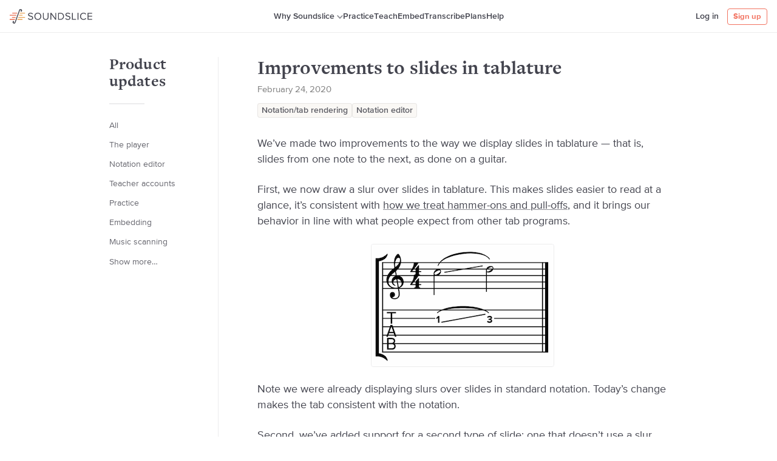

--- FILE ---
content_type: text/html; charset=utf-8
request_url: https://www.soundslice.com/blog/139/improvements-to-slides-in-tablature/
body_size: 7200
content:

<!DOCTYPE html>
<html lang="en">
<head>
<title>Improvements to slides in tablature | Soundslice product updates</title>

<link rel="preconnect" href="//d2c3nvafyekx5z.cloudfront.net">
<link rel="dns-prefetch" href="//d2c3nvafyekx5z.cloudfront.net">
<link rel="preconnect" href="//d24al86650eku7.cloudfront.net">
<link rel="dns-prefetch" href="//d24al86650eku7.cloudfront.net">



<link rel="stylesheet" href="https://d2c3nvafyekx5z.cloudfront.net/css/blog-41a545c3e2e20536178023618d4ccd04.css">



<script type="text/javascript" src="https://d2c3nvafyekx5z.cloudfront.net/scripts/utils.min-9b08cdc572d688b328419e4ceac90fc6.js"></script>
<script>var soundslice = {"lang": "en", "is_ss": 1, "media_url": 'https://d2c3nvafyekx5z.cloudfront.net/', "user_id": null, "isNonfree": false};</script>
<meta name="viewport" content="initial-scale=1, viewport-fit=cover">

<meta name="description" content="We’ve improved the way slides are displayed, and we’ve added a new type of slide in our editor.">
<meta property="og:description" content="We’ve improved the way slides are displayed, and we’ve added a new type of slide in our editor.">

<meta property="og:site_name" content="Soundslice">
<meta property="og:image" content="https://d2c3nvafyekx5z.cloudfront.net/images/logos/og-image-c84a8e0a8c74fea17500c4f146693e01.png">

<link rel="alternate" type="application/rss+xml" title="RSS" href="/blog/rss/">


<meta name="apple-mobile-web-app-capable" content="yes">


<meta name="theme-color" content="#fff" media="(prefers-color-scheme: light)"> 
<meta name="theme-color" content="#23242a" media="(prefers-color-scheme: dark)"> 


<link rel="icon shortcut" type="image/png" href="https://d2c3nvafyekx5z.cloudfront.net/images/favicon-1-d8bae0b3c1eff69fab436ee085e49269.png" sizes="any">
<link rel="icon shortcut" type="image/svg+xml" href="https://d2c3nvafyekx5z.cloudfront.net/images/favicon-svg-883c46c4fec20e659dd479f0783c2c6a.svg">

<link rel="manifest" href="/webmanifest.json">
<link rel="apple-touch-icon" sizes="256x256" href="https://d2c3nvafyekx5z.cloudfront.net/images/logos/square-light-24052349c3a74e4eb74ea3afbfdbb124.png">
</head>
<body class="loggedout ">

<svg style="display: none;"><symbol viewBox="0 0 24 24" id="shape-channels-bookmark"><path fill="inherit" stroke="currentColor" stroke-linecap="round" stroke-linejoin="round" stroke-width="1.5" d="M12.855 19.214a1.679 1.679 0 00-1.71 0l-5.99 3.668a.843.843 0 01-.757.05c-.244-.104-.398-.314-.398-.544V2.225C4 1.547 4.651 1 5.454 1h13.092C19.348 1 20 1.548 20 2.225v20.163c0 .23-.154.441-.398.546a.843.843 0 01-.758-.052l-5.989-3.668z"/></symbol><symbol viewBox="0 0 12 8" id="shape-dropdown"><path fill="currentColor" d="M9.884.76L6.88 3.997a1.2 1.2 0 01-1.758 0L2.116.76A.962.962 0 00.705.761a1.12 1.12 0 000 1.522L5.12 7.05a1.2 1.2 0 001.76 0l4.415-4.767a1.12 1.12 0 000-1.522.962.962 0 00-1.41 0z"/></symbol><symbol viewBox="0 0 12 15" id="shape-magnifying-glass"><g fill="currentColor"><path d="M6.378 11.356c-2.9 0-5.25-2.448-5.25-5.468s2.35-5.47 5.25-5.47 5.25 2.45 5.25 5.47c-.003 3.018-2.352 5.465-5.25 5.468zm0-9.687c-2.237 0-4.05 1.889-4.05 4.219s1.813 4.218 4.05 4.218 4.05-1.889 4.05-4.218c-.003-2.329-1.815-4.216-4.05-4.22z"/><path d="M1.092 14.581a.597.597 0 01-.536-.337.647.647 0 01.044-.65l2.64-3.925a.597.597 0 01.565-.352.6.6 0 01.535.4.644.644 0 01-.14.67l-2.616 3.925a.593.593 0 01-.492.27z"/></g></symbol><symbol viewBox="0 0 28 26" id="shape-logomark"><g fill="none"><path class="oddline" fill="#EA684A" d="M4.53 6.66v1.48h8.46l.54-1.48z"/><path class="evenline" fill="#E9A353" d="M27.18 8.14V6.66h-8.92l-.54 1.48z"/><path class="oddline" fill="#E9A353" d="M22.65 11.88v-1.49H16.9l-.54 1.49z"/><path class="evenline" fill="#EA684A" d="M0 10.39v1.49h11.63l.54-1.49z"/><path class="oddline" fill="#EA684A" d="M4.12 14.13v1.48h6.15l.54-1.48z"/><path class="evenline" fill="#E9A353" d="M27.18 15.61v-1.48H15.55l-.54 1.48z"/><path class="oddline" fill="#E9A353" d="M22.65 19.34v-1.48h-8.46l-.54 1.48z"/><path class="evenline" fill="#EA684A" d="M0 17.86v1.48h8.92l.54-1.48z"/><path d="M20.25.11A2.8 2.8 0 0016.8 2l-1.69 4.65-.54 1.48-.82 2.25-.56 1.5-.8 2.25-.54 1.48-.85 2.25-.54 1.48L9 23.48a1.36 1.36 0 01-1.55 1 1 1 0 01-.62-.82A1.11 1.11 0 105.5 22.2a2.8 2.8 0 001.42 3.67A2.8 2.8 0 0010.38 24l1.69-4.65.54-1.48.82-2.25.57-1.48.82-2.25.54-1.48.86-2.27.54-1.48 1.46-4.14a1.36 1.36 0 011.55-1 1 1 0 01.62.82 1.11 1.11 0 101.28 1.46A2.8 2.8 0 0020.25.11z" fill="currentColor"/></g></symbol><symbol viewBox="0 0 23 23" id="shape-help"><g fill="none" fill-rule="evenodd" transform="translate(1 1)"><circle cx="10.5" cy="10.5" r="10.5" stroke="currentColor" stroke-width="1.5"/><path fill="currentColor" fill-rule="nonzero" d="M9.926 12.69c-.399-.367-.582-.847-.582-1.375 0-1.95 2.677-2.142 2.677-3.501 0-.624-.515-1.151-1.58-1.151-1.03 0-1.762.431-2.31 1.119L7 6.582C7.848 5.577 9.128 5 10.625 5 12.72 5 14 6.071 14 7.51c0 2.366-2.96 2.558-2.96 3.981 0 .256.133.56.366.72l-1.48.48zm.599 3.31c-.632 0-1.164-.528-1.164-1.135 0-.592.532-1.103 1.164-1.103.632 0 1.164.511 1.164 1.103 0 .607-.532 1.135-1.164 1.135z"/></g></symbol><symbol viewBox="0 0 16 16" id="shape-new-hamburger"><g fill="currentColor" fill-rule="evenodd"><rect width="16" height="2" y="7" rx="1"/><rect width="16" height="2" y="2" rx="1"/><rect width="16" height="2" y="12" rx="1"/></g></symbol><symbol viewBox="0 0 24 24" id="shape-arrow-ne"><path d="M23.25.747l-22.5 22.5m22.5-15v-7.5h-7.5" fill="none" stroke="currentColor" stroke-linecap="round" stroke-linejoin="round" stroke-width="1.5"/></symbol><symbol viewBox="0 0 24 24" id="shape-arrow-e"><path fill="currentColor" d="M23.987 12a2.411 2.411 0 00-.814-1.8L11.994.361a1.44 1.44 0 00-1.9 2.162l8.637 7.6a.25.25 0 01-.165.437H1.452a1.44 1.44 0 000 2.88h17.111a.251.251 0 01.165.438l-8.637 7.6a1.44 1.44 0 101.9 2.161L23.172 13.8a2.409 2.409 0 00.815-1.8z"/></symbol><symbol viewBox="0 0 24 24" id="shape-arrow-w"><path fill="currentColor" d="M22.548 10.561H5.437a.251.251 0 01-.165-.438l8.637-7.6a1.44 1.44 0 00-1.9-2.162L.828 10.2a2.4 2.4 0 000 3.6l11.179 9.837a1.44 1.44 0 001.9-2.161l-8.637-7.6a.251.251 0 01.165-.438h17.113a1.44 1.44 0 000-2.879z"/></symbol></svg>


<section id="page-message" class="page-message">
    <button id="close-page-message" class="closex">&times;</button>
    <div id="page-message-txt">Please correct the errors below.</div>
</section>






<header class="header header-marketing">

    <div class="mobile-menu-section">
        <button class="burger mobile-menu-toggle"><svg><use xlink:href="#shape-new-hamburger"></use></svg></button>
    </div>

    <div class="header-first">
        <div class="sslogo">
            <div class="logo-full"><svg xmlns="http://www.w3.org/2000/svg" viewBox="0 0 158.54 28">
<polygon fill="#ea684a" class="oddline" points="4.88 7 4.88 8.59 14.01 8.59 14.59 7 4.88 7"/>
<polygon fill="#e9a353" class="evenline" points="29.31 8.59 29.31 7 19.7 7 19.11 8.59 29.31 8.59"/>
<polygon fill="#e9a353" class="oddline" points="24.42 12.62 24.42 11.02 18.23 11.02 17.65 12.62 24.42 12.62"/>
<polygon fill="#ea684a" class="evenline" points="0 11.02 0 12.62 12.54 12.62 13.13 11.02 0 11.02"/>
<polygon fill="#ea684a" class="oddline" points="4.44 15.05 4.44 16.64 11.08 16.64 11.66 15.05 4.44 15.05"/>
<polygon fill="#e9a353" class="evenline" points="29.31 16.64 29.31 15.05 16.77 15.05 16.18 16.64 29.31 16.64"/>
<polygon fill="#e9a353" class="oddline" points="24.42 20.67 24.42 19.07 15.3 19.07 14.72 20.67 24.42 20.67"/>
<polygon fill="#ea684a" class="evenline" points="0 19.07 0 20.67 9.61 20.67 10.2 19.07 0 19.07"/>
<g class="logotext">
<path d="M21.84-.07a3,3,0,0,0-3.72,2L16.29,7l-0.58,1.6L14.83,11l-0.58,1.6L13.36,15l-0.58,1.6L11.9,19.07l-0.58,1.6L9.69,25.14A1.47,1.47,0,0,1,8,26.23a1.13,1.13,0,0,1-.67-0.89,1.2,1.2,0,1,0-1.41-1.57,3,3,0,0,0,1.54,4,3,3,0,0,0,3.72-2l1.83-5,0.58-1.6,0.88-2.43L15.06,15l0.88-2.43L16.53,11l0.88-2.43L18,7l1.63-4.47a1.46,1.46,0,0,1,1.67-1.09,1.13,1.13,0,0,1,.67.89A1.2,1.2,0,1,0,23.38,3.9,3,3,0,0,0,21.84-.07Z"/>
<path d="M34.9,18.61l1-1.26a5.65,5.65,0,0,0,4.2,1.9c2.38,0,3.14-1.28,3.14-2.3,0-3.44-7.9-1.54-7.9-6.3,0-2.2,2-3.7,4.58-3.7a6.28,6.28,0,0,1,4.74,1.86l-1,1.22a5.1,5.1,0,0,0-3.86-1.6c-1.6,0-2.74.86-2.74,2.12,0,3,7.9,1.28,7.9,6.26,0,1.94-1.32,3.92-4.92,3.92A6.6,6.6,0,0,1,34.9,18.61Z"/>
<path d="M47.37,13.83c0-3.94,2.66-6.9,6.62-6.9s6.62,3,6.62,6.9-2.68,6.9-6.62,6.9S47.37,17.77,47.37,13.83Zm11.52,0c0-3.12-1.92-5.42-4.9-5.42s-4.9,2.3-4.9,5.42S51,19.25,54,19.25,58.9,16.93,58.9,13.83Z"/>
<path d="M63.72,15.31V7.15h1.66v8.12c0,2.44,1.32,4,3.78,4s3.78-1.54,3.78-4V7.15H74.6v8.14c0,3.32-1.82,5.44-5.44,5.44S63.72,18.59,63.72,15.31Z"/>
<path d="M87.66,20.49L79.88,9.85V20.5H78.21V7.15h1.7L87.6,17.57V7.15h1.66V20.49h-1.6Z"/>
<path d="M92.87,20.49V7.15h4.56a6.49,6.49,0,0,1,6.84,6.68,6.46,6.46,0,0,1-6.84,6.66H92.87Zm9.68-6.66a4.88,4.88,0,0,0-5.12-5.2h-2.9V19h2.9A4.91,4.91,0,0,0,102.56,13.83Z"/>
<path d="M106.58,18.61l1-1.26a5.65,5.65,0,0,0,4.2,1.9c2.38,0,3.14-1.28,3.14-2.3,0-3.44-7.9-1.54-7.9-6.3,0-2.2,2-3.7,4.58-3.7a6.28,6.28,0,0,1,4.74,1.86l-1,1.22a5.1,5.1,0,0,0-3.86-1.6c-1.6,0-2.74.86-2.74,2.12,0,3,7.9,1.28,7.9,6.26,0,1.94-1.32,3.92-4.92,3.92A6.6,6.6,0,0,1,106.58,18.61Z"/>
<path d="M119.6,20.49V7.15h1.66V19h6.2v1.48H119.6Z"/>
<path d="M130.29,20.49V7.15H132V20.49h-1.66Z"/>
<path d="M135,13.83a6.67,6.67,0,0,1,6.86-6.9A6,6,0,0,1,147,9.57l-1.4.78a4.5,4.5,0,0,0-3.66-1.94,5.12,5.12,0,0,0-5.14,5.42,5.14,5.14,0,0,0,5.14,5.42,4.45,4.45,0,0,0,3.66-1.94L147,18.1a6,6,0,0,1-5.08,2.64A6.68,6.68,0,0,1,135,13.83Z"/>
<path d="M149.6,20.49V7.15h8.74V8.63h-7.08v4.3h6.94v1.48h-6.94V19h7.08v1.48H149.6Z"/>
</g>
</svg>
</div>
            <div class="logo-mark"><svg class="svg-icon"><use xlink:href="#shape-logomark"></use></svg></div>
            <a href="/homepage/" class="logoword">Soundslice</a>
        </div>
    </div>
    <div class="header-marketing-section">
        <span class="ui-tooltip-wrapper ui-tooltip-wraper-hover header-nav-link header-nav-link-tooltip">
            <button class="button-reset header-nav-link-dropdown">Why Soundslice<div class="header-dropdown-caret" aria-hidden="true" role="presentation"><svg class="svg-icon"><use xlink:href="#shape-dropdown"></use></svg></div></button>
            <span class="ui-tooltip ui-tooltip-larger ui-tooltip-downward">
                <a href="/features/" class="ui-tooltip-button">The player
                <span class="ui-tooltip-button-suplimental text-muted">Learn and teach using sheet music synced with video</span>
                </a>
                <a href="/notation-editor/" class="ui-tooltip-button">Notation and tab editor
                <span class="ui-tooltip-button-suplimental text-muted">Easily create interactive sheet music, for free</span>
                </a>
                <a href="/sheet-music-scanner/" class="ui-tooltip-button">Sheet music scanner
                <span class="ui-tooltip-button-suplimental text-muted">Turn PDFs and photos into interactive sheet music</span>
                </a>
                <a href="/about/" class="ui-tooltip-button">About Soundslice
                <span class="ui-tooltip-button-suplimental text-muted">Here’s our story</span>
                </a>

                <hr class="divider divider-no-margin less-9col">
                <span class="less-9col">
                    <a href="/help/" class="ui-tooltip-button reset-lh margin-top-10">Help</a>
                    <a href="/transcribe/" class="ui-tooltip-button reset-lh less-7col">Transcribe</a>
                </span>
            </span>
        </span>

        <a href="/music-practice/" class="header-nav-link">Practice</a>
        <a href="/teachers/" class="header-nav-link">Teach</a>
        <a href="/licensing/" class="header-nav-link">Embed</a>
        <a href="/transcribe/" class="header-nav-link only7col">Transcribe</a>
        <a href="/plans/" class="header-nav-link">Plans</a>
        <a href="/help/" class="header-nav-link only9col">Help</a>
    </div>
    <div class="header-second">
        
        <a href="/login/" class="header-nav-link header-nav-link-mobile">Log in</a>
        <a href="/register/" class="but but-secondary get-started-button">Sign up</a>
        
    </div>
</header>




<div class="content-wrapper">
    
        


<nav class="main-nav main-nav-onlymobile">
    <ul class="list-style-none main-nav-list">
        
        <li>
            <a href="/login/" class="main-nav-item">Log in</a>
        </li>
        <li><hr class="divider divider-20"></li>
        
        <li>
            <a href="/features/" class="main-nav-item">The player</a>
        </li>
        <li>
            <a href="/notation-editor/" class="main-nav-item">Notation/tab editor</a>
        </li>
        <li>
            <a href="/sheet-music-scanner/" class="main-nav-item">
                Sheet music scanner
            </a>
        </li>
        <li><hr class="divider divider-20"></li>
        <li>
            <a href="/music-practice/" class="main-nav-item">Practice</a>
        </li>
        <li>
            <a href="/licensing/" class="main-nav-item">Embedding</a>
        </li>
        <li>
            <a href="/teachers/" class="main-nav-item">Teaching</a>
        </li>
        <li>
            <a href="/transcribe/" class="main-nav-item">Transcribing</a>
        </li>
        <li>
            <a href="/plans/" class="main-nav-item">Plans</a>
        </li>
        <li><hr class="divider divider-20"></li>
        <li>
            <a href="/blog/" class="main-nav-item">Product updates</a>
        </li>
        <li>
            <a href="/help/" class="main-nav-item">Help center</a>
        </li>
        <li>
            <a href="/about/" class="main-nav-item">About</a>
        </li>
    </ul>
</nav>

    
    <main class="page-content">
        
        
        
        

        

        
    <div class="fixed10col two-columns-blog">
        <div class="first-col">
            
<div class="margin-bottom-30">
    <h1 class="display-3">Improvements to slides in tablature</h1>
    <h5 class="post-info text-muted margin-top-4">
        February 24, 2020
    </h5>
    
    <ul class="tags-list list-style-none margin-top-14">
        
        <li class="tags-item"><a class="tags-link" href="/blog/rendering/">Notation/tab rendering</a></li>
        
        <li class="tags-item"><a class="tags-link" href="/blog/notation-editor/">Notation editor</a></li>
        
    </ul>
    
</div>
<article class="blogentry blogentry-full readabletext-new">
    <p>We’ve made two improvements to the way we display slides in tablature — that is, slides from one note to the next, as done on a guitar.</p>

<p>First, we now draw a slur over slides in tablature. This makes slides easier to read at a glance, it’s consistent with <a href="https://www.soundslice.com/blog/103/prettier-hammer-ons-and-pull-offs/">how we treat hammer-ons and pull-offs</a>, and it brings our behavior in line with what people expect from other tab programs.</p>

<p><img src="https://d2c3nvafyekx5z.cloudfront.net/images/blog/2020-02-24-slides1-1a0fc8e4440096247e56c52c6dc5791c.png" alt="Screenshot"></p>

<p>Note we were already displaying slurs over slides in standard notation. Today’s change makes the tab consistent with the notation.</p>

<p>Second, we’ve added support for a second type of slide: one that doesn’t use a slur. Our notation editor now lets you create both of these types of slides. (Previously it only let you create slides with slurs.)</p>

<p>Slides with slurs are called <em>legato slides</em>, and slides without slurs are called <em>shift slides</em>. From the musician’s perspective, a legato slide is one where the string is <em>not</em> plucked again after the slide. A shift slide is where you <em>do</em> indeed pluck the string after the slide.</p>

<iframe src="https://www.soundslice.com/slices/JCLVc/embed-channelpost/" width="100%" height="320" frameBorder="0"></iframe>

<p>Here’s what the buttons look like in our editor:</p>

<p><img src="https://d2c3nvafyekx5z.cloudfront.net/images/blog/2020-02-24-slidesedit-ca9b1cc77a37c4bb5c865f4dfb4fc56d.png" alt="Screenshot"></p>

<p>Finally, here’s how we’re handling all existing slides on Soundslice:</p>

<ul>
<li>If you originally created the slide in our editor, it will be a legato slide.</li>
<li>If you originally created the slide in an uploaded Guitar Pro or PowerTab file, it will be either a legato or shift slide, depending on what you used in that original file.</li>
<li>If you originally created the slide in an uploaded MusicXML or TuxGuitar file, it will be a legato slide.</li>
</ul>

<p>If you’d like to tweak the slides in any of your slices, it’s super easy — just open our editor, select the note and hit the appropriate slide button in our editor panel.</p>
</article>




        </div>
        <div class="second-col">

            

            <h1 class="blog-page-side-title only6col"><a href="/blog/" class="subtle-link">Product updates</a></h1>

            <hr class="divider divider-mini only6col">

            <div id="blog-categories-menu" class="blog-categories-menu">
                <ul class="list-style-none margin-top-4">
                    <li class=""><a href="/blog/">All</a></li>
                
                    <li class="margin-top-4"><a href="/blog/player/">The player</a></li>
                
                    <li class="margin-top-4"><a href="/blog/notation-editor/">Notation editor</a></li>
                
                    <li class="margin-top-4"><a href="/blog/teachers/">Teacher accounts</a></li>
                
                    <li class="margin-top-4"><a href="/blog/practice/">Practice</a></li>
                
                    <li class="margin-top-4"><a href="/blog/embedding/">Embedding</a></li>
                
                    <li class="margin-top-4"><a href="/blog/music-scanning/">Music scanning</a></li>
                
                    <li class="margin-top-4 hide"><a href="/blog/community/">Community</a></li>
                
                    <li class="margin-top-4 hide"><a href="/blog/store/">Store</a></li>
                
                    <li class="margin-top-4 hide"><a href="/blog/plans/">Plans</a></li>
                
                    <li class="margin-top-4 hide"><a href="/blog/rendering/">Notation/tab rendering</a></li>
                
                    <li class="margin-top-4 hide"><a href="/blog/managing/">Managing your slices</a></li>
                
                    <li class="margin-top-4 hide"><a href="/blog/api/">Soundslice API</a></li>
                
                    <li class="margin-top-4 hide"><a href="/blog/general-website/">General website</a></li>
                
                    <li class="margin-top-4 hide"><a href="/blog/company-news/">Company news</a></li>
                
                    <li>
                        <button id="toggle-blog-categories"><span class="show-more-text">Show more…</span><span class="show-less-text">Show less…</span></button>
                    </li>
                </ul>
            </div>
        </div>
    </div>


        

<div class="footer"><div class="footer-inner fixed10col">
    <div class="footergrp">
        <h3>Products</h3>
        <ul>
            <li><a class="subtle-link" href="/plans/">Plans</a></li>
            <li><a class="subtle-link" href="/teachers/">Teach</a></li>
            <li><a class="subtle-link" href="/store/">Store</a></li>
            <li><a class="subtle-link" href="/notation-editor/">Notation &amp; tab editor</a></li>
            <li><a class="subtle-link" href="/sheet-music-scanner/">Scan sheet music</a></li>
            <li><a class="subtle-link" href="/licensing/">Embed sheet music</a></li>
        </ul>
    </div>

    <div class="footergrp">
        <h3>Help</h3>
        <ul>
            <li><a class="subtle-link" href="/help/">Help center</a></li>
            <li><a class="subtle-link" href="/contact/">Contact us</a></li>
        </ul>
    </div>

    <div class="footergrp">
        
        <h3>Company</h3>
        <ul>
            <li><a class="subtle-link" href="/about/">About</a></li>
            <li><a class="subtle-link" href="/blog/">Product updates</a></li>
            <li><a class="subtle-link" href="/terms/">Terms</a></li>
            <li><a class="subtle-link" href="/privacy/">Privacy</a></li>
        </ul>
    </div>

    <div class="footergrp footergrp-blogposts">
        <h3>Recent updates</h3>
        
        <ul>
            
            <li><a class="subtle-link" href="/blog/303/folders-and-lists-are-merging/">Folders and lists are merging <span class="dot">∙</span> Jan. 13</a></li>
            
            <li><a class="subtle-link" href="/blog/302/soundslice-year-in-review-2025/">Soundslice year in review, 2025 <span class="dot">∙</span> Dec. 16</a></li>
            
            <li><a class="subtle-link" href="/blog/301/chord-diagram-detection-in-music-scans/">Chord diagram detection in music scans <span class="dot">∙</span> Dec. 16</a></li>
            
        </ul>
    </div>

    <div class="footerend"><small class="text-muted">&copy; 2026 Soundslice LLC</small></div>
</div></div>

    </main>
</div>

<script type="text/javascript" src="https://d2c3nvafyekx5z.cloudfront.net/scripts/common-v2.min-9a96b1d627bc70f9d27a5da0344f08a8.js"></script>

<script>
utils.onready(function() {
    var menuEl = utils.gid('blog-categories-menu');
    utils.assign(utils.gid('toggle-blog-categories'), 'click', function(e) {
        utils.toggleClass(menuEl, 'show-all');
    });
});
</script>

</body>
</html>


--- FILE ---
content_type: text/html; charset=utf-8
request_url: https://www.soundslice.com/slices/JCLVc/embed-channelpost/
body_size: 1610
content:

<!DOCTYPE html>
<html>
<head>
    <title>Soundslice</title>
    
    <link rel="preconnect" href="//d1vuq0zzaa789.cloudfront.net">
    <link rel="dns-prefetch" href="//d1vuq0zzaa789.cloudfront.net">
    <link rel="preconnect" href="//d3l4lslmo9uf22.cloudfront.net">
    <link rel="dns-prefetch" href="//d3l4lslmo9uf22.cloudfront.net">
    <link rel="preload" href="https://d2c3nvafyekx5z.cloudfront.net/fonts/bravura1.18-c2cbd6d9571c7ccba922746b5ad45905.woff2" as="font" type="font/woff2" crossorigin>
    <link rel="preload" href="https://d2c3nvafyekx5z.cloudfront.net/scripts/miniplayer.min-9cfd012f9618a4eb256e9527d9cc7050.js" as="script">
    
    <link rel="stylesheet" href="https://d2c3nvafyekx5z.cloudfront.net/css/miniplayer_channel_embed-d2e0d4f8b2bd688b32530fc5511b86a5.css">
    <meta name="viewport" content="width=device-width">
    <meta name="robots" content="noindex">
    <script>var soundslice = {"lang": "en", "is_ss": 1, "media_url": 'https://d2c3nvafyekx5z.cloudfront.net/', "user_id": null};</script>
    <style>
@font-face {
    font-family: 'Soundslice';
    src: url('https://d2c3nvafyekx5z.cloudfront.net/fonts/bravura1.18-c2cbd6d9571c7ccba922746b5ad45905.woff2') format('woff2'),
         url('https://d2c3nvafyekx5z.cloudfront.net/fonts/bravura1.18-da93e9455253fa6c556ae957a38e7c57.woff') format('woff');
    font-weight: normal;
    font-style: normal;
}
</style>

</head>
<body>
<svg style="display: none;"><symbol viewBox="0 0 22 30" id="shape-pause-mini"><g fill="currentColor"><rect width="8" height="30" rx="2"/><rect x="14" width="8" height="30" rx="2"/></g></symbol><symbol viewBox="0 0 25 32" id="shape-play-mini"><path d="M23.417 17.672L3.097 31.01A2 2 0 010 29.339V2.66A2 2 0 013.098.989l20.319 13.339a2 2 0 010 3.344z" fill="currentColor" fill-rule="evenodd"/></symbol><symbol viewBox="0 0 24 24" id="shape-loading"><path fill="none" stroke="currentColor" stroke-linecap="round" stroke-linejoin="round" stroke-width="2" d="M23 12c0-6.075-4.925-11-11-11S1 5.925 1 12s4.925 11 11 11"/></symbol></svg>

<div class="miniplayer-embed">

    <div class="channelpost-header">
        <div class="channelpost-info">
            <div class="channelpost-text">
                <div class="text-can-have-badge">
                    <h3 class="channelpost-title">Two types of slides</h3>
                </div>
            </div>
        </div>
    </div>

    



<div class="miniplayer freshminiplayer" data-json="/slices/JCLVc/channelembedscoredata/">

    <div class="player-message-js player-message">
        <p>Error!</p>
        <button class="closex player-message-close">×</button>
    </div>

    <div class="playertop">
        <div class="video-container">
            <button class="playbutton playcontainer">
                <svg class="playloadspin"><use xlink:href="#shape-loading"></use></svg>
                <svg class="playicon"><use xlink:href="#shape-play-mini"></use></svg>
                <svg class="pauseicon"><use xlink:href="#shape-pause-mini"></use></svg>
            </button>
        </div>

        <div class="notationwrap">
            <div class="notationland new-loop">
                <div class="playhead sheetmusicel" style="z-index: 2"></div>
                <canvas class="notecanvas sheetmusicel" style="z-index: 0"></canvas>
                <canvas class="looper sheetmusicel" style="z-index: 1"></canvas>
                <div class="loophand1 loophand" style="z-index: 8">
                    <div class="loophand-inner"></div>
                </div>
                <div class="loophand2 loophand" style="z-index: 8">
                    <div class="loophand-inner"></div>
                </div>
                <div class="mouseland sheetmusicel" style="z-index: 7">
                    <div class="scrollland sheetmusicel"><div class="heightspacer"></div></div>
                </div>
            </div>
            
            <a href="" class="miniplayer-more-button" target="_blank">View full version</a>
            
        </div>
    </div>
</div>


    <div class="powered-by-mini-wrapper powered-by-mini-wrapper-channelembed">
        <a href="https://www.soundslice.com/" target="_blank" class="powered-by-mini">
            <img src="https://d2c3nvafyekx5z.cloudfront.net/images/soundslice-wordmark-dark-1fd652838ad94cad09486f14f0e06cba.svg" alt="Soundslice" class="powered-by-mini-logo">
        </a>
    </div>
</div>


<script>soundslice.embedSession='837b2bea32764bbea060e7934f786967';</script>



    <script type="text/javascript" src="https://d2c3nvafyekx5z.cloudfront.net/scripts/embed-mini.min-941101ef0c831fd892129593485d57cb.js"></script>

</body>
</html>


--- FILE ---
content_type: text/css
request_url: https://d2c3nvafyekx5z.cloudfront.net/css/blog-41a545c3e2e20536178023618d4ccd04.css
body_size: 29121
content:
:root{--v-background-color: white;--v-background-color-rgb: 255, 255, 255;--v-foreground-color: #43444E;--v-foreground-color-rgb: 67, 68, 78;--v-foreground-color-light: #808080;--v-border-color: rgba(67, 68, 78, 0.1);--v-border-color-dark: rgba(67, 68, 78, 0.2);--v-boxshadow-color: rgba(67, 68, 78, 0.1);--v-logo-color: #60516E;--v-background-color-light: #FAF8F5;--v-background-color-light-rgb: 250, 248, 245;--v-background-color-subtle: whitesmoke;--v-background-color-blue: #f3f5f7;--v-highlight-color: #f2725f;--v-highlight-color-rgb: 242, 114, 95;--v-highlight-color-bg: #fff6f5;--player-highlight: #F3A42D;--player-background-color: #43444E;--player-foreground-color: white;--player-foreground-color-rgb: 255, 255, 255;--player-contrast: rgba(0, 0, 0, 0.65);--player-contrast-light: rgba(255, 255, 255, 0.3);--player-progress-color: #d9dadb;--player-video-background-color: transparent;--player-paged-buttons-background-color: #FAF8F5;--player-paged-buttons-foreground-color: #43444E;--player-paged-buttons-border-color: rgba(67, 68, 78, 0.1);--player-settings-highlight: #43444E;--player-settings-highlight-text: white;--player-settings-highlight-tabs: rgba(67, 68, 78, 0.125);--player-settings-highlight-tabs-text: #43444E;--player-settings-slider-background-color: rgba(67, 68, 78, 0.1);--player-settings-slider-foreground-color: rgba(67, 68, 78, 0.3);--player-bar-highlight-color: #EA6B24}:root{--sat: env(safe-area-inset-top);--sar: env(safe-area-inset-right);--sab: env(safe-area-inset-bottom);--sal: env(safe-area-inset-left)}.standard-form input[type=text],.standard-form input[type=url],.standard-form input[type=password],.standard-form input[type=email],.standard-form input[type=number],.standard-form input[type=file],.standard-form textarea,.standard-form.standard-form-checkbox,.standard-form.standard-form-select,.standard-form.standard-form-color,.vid .videocover:before,.vid .videocover:after,.sslogo .logotext,.btn-secondary .nextarrow,.btn-secondary .prevarrow{-webkit-transition:all 250ms cubic-bezier(0.165, 0.84, 0.44, 1);-moz-transition:all 250ms cubic-bezier(0.165, 0.84, 0.44, 1);-ms-transition:all 250ms cubic-bezier(0.165, 0.84, 0.44, 1);-o-transition:all 250ms cubic-bezier(0.165, 0.84, 0.44, 1);transition:all 250ms cubic-bezier(0.165, 0.84, 0.44, 1)}a.badge,.but,.sbut,a.but,a.sbut,.pseudo-link-muted,a,.pseudo-link,.subtle-link,.score-title a,#unverified-stripe a,.permanent-message-top a,.standard-button,.select-caret,.text-muted-hover{-webkit-transition:background 250ms cubic-bezier(0.165, 0.84, 0.44, 1),color 250ms cubic-bezier(0.165, 0.84, 0.44, 1);-moz-transition:background 250ms cubic-bezier(0.165, 0.84, 0.44, 1),color 250ms cubic-bezier(0.165, 0.84, 0.44, 1);-ms-transition:background 250ms cubic-bezier(0.165, 0.84, 0.44, 1),color 250ms cubic-bezier(0.165, 0.84, 0.44, 1);-o-transition:background 250ms cubic-bezier(0.165, 0.84, 0.44, 1),color 250ms cubic-bezier(0.165, 0.84, 0.44, 1);transition:background 250ms cubic-bezier(0.165, 0.84, 0.44, 1),color 250ms cubic-bezier(0.165, 0.84, 0.44, 1)}.fixed10col:after,.fixed12col:after,.fixed8col:after,.fixed6col:after{content:"";display:table;clear:both}.standard-form input[type=text],.standard-form input[type=url],.standard-form input[type=password],.standard-form input[type=email],.standard-form input[type=number],.standard-form input[type=file],.standard-form textarea,.standard-form.standard-form-checkbox,.standard-form.standard-form-select,.standard-form.standard-form-color{border-radius:4px}.roundbox,.upload-box,.modal-box{border-radius:6px;-webkit-border-radius:6px;-moz-border-radius:6px;-ms-border-radius:6px;-o-border-radius:6px}.textarea,.search-input,.text-input,.modal-inputfile,.modal-textarea,.header-search,.modal-inputtext,.select-list,.modal-select{-webkit-transition:border-color 250ms cubic-bezier(0.165, 0.84, 0.44, 1);-moz-transition:border-color 250ms cubic-bezier(0.165, 0.84, 0.44, 1);-ms-transition:border-color 250ms cubic-bezier(0.165, 0.84, 0.44, 1);-o-transition:border-color 250ms cubic-bezier(0.165, 0.84, 0.44, 1);transition:border-color 250ms cubic-bezier(0.165, 0.84, 0.44, 1);color:#43444e;color:var(--v-foreground-color);-webkit-appearance:none;background-color:transparent;font-size:14px;padding:10px;border-radius:3px;border:1px solid;border-color:rgba(var(--v-foreground-color-rgb), 0.3)}.textarea:hover,.search-input:hover,.text-input:hover,.modal-inputfile:hover,.modal-textarea:hover,.header-search:hover,.modal-inputtext:hover,.select-list:hover,.modal-select:hover{outline:none;border-color:rgba(var(--v-foreground-color-rgb), 0.35)}.textarea:focus,.search-input:focus,.text-input:focus,.modal-inputfile:focus,.modal-textarea:focus,.header-search:focus,.modal-inputtext:focus,.select-list:focus,.modal-select:focus{outline:none;border-color:rgba(var(--v-foreground-color-rgb), 0.55)}.textarea::placeholder,.search-input::placeholder,.text-input::placeholder,.modal-inputfile::placeholder,.modal-textarea::placeholder,.header-search::placeholder,.modal-inputtext::placeholder,.select-list::placeholder,.modal-select::placeholder{color:gray;color:var(--v-foreground-color-light)}.error.textarea,.error.search-input,.error.text-input,.error.modal-inputfile,.error.modal-textarea,.error.header-search,.error.modal-inputtext,.error.select-list,.error.modal-select{border-color:#bd240f}.truncate-text,.tags-link,.storefilter .select-list,.slice-breadcrumbs,.autocomplete-dropdown-item{text-overflow:ellipsis;overflow:hidden;white-space:nowrap}.allcaps{text-transform:uppercase;letter-spacing:1px}.clamp-text-1{display:-webkit-box;-webkit-line-clamp:1;-webkit-box-orient:vertical;overflow:hidden}.clamp-text-2{display:-webkit-box;-webkit-line-clamp:2;-webkit-box-orient:vertical;overflow:hidden}.clamp-text-3{display:-webkit-box;-webkit-line-clamp:3;-webkit-box-orient:vertical;overflow:hidden}@keyframes loadingspin{0%{-webkit-transform:rotate(0deg);-moz-transform:rotate(0deg);-ms-transform:rotate(0deg);-o-transform:rotate(0deg);transform:rotate(0deg)}100%{-webkit-transform:rotate(360deg);-moz-transform:rotate(360deg);-ms-transform:rotate(360deg);-o-transform:rotate(360deg);transform:rotate(360deg)}}@-webkit-keyframes loadingspin{0%{-webkit-transform:rotate(0deg);-moz-transform:rotate(0deg);-ms-transform:rotate(0deg);-o-transform:rotate(0deg);transform:rotate(0deg)}100%{-webkit-transform:rotate(360deg);-moz-transform:rotate(360deg);-ms-transform:rotate(360deg);-o-transform:rotate(360deg);transform:rotate(360deg)}}@-moz-keyframes loadingspin{0%{-webkit-transform:rotate(0deg);-moz-transform:rotate(0deg);-ms-transform:rotate(0deg);-o-transform:rotate(0deg);transform:rotate(0deg)}100%{-webkit-transform:rotate(360deg);-moz-transform:rotate(360deg);-ms-transform:rotate(360deg);-o-transform:rotate(360deg);transform:rotate(360deg)}}@keyframes fadeIn{0%{opacity:0}100%{opacity:1}}@keyframes fadeOut{0%{opacity:1}100%{opacity:0}}@keyframes fadeInOutLoad{0%{opacity:1}50%{opacity:.6}100%{opacity:1}}@keyframes shake{10%,90%{transform:translate3d(-1px, 0, 0)}20%,80%{transform:translate3d(2px, 0, 0)}30%,50%,70%{transform:translate3d(-3px, 0, 0)}40%,60%{transform:translate3d(3px, 0, 0)}}.empty-state{border:2px dashed;border-color:rgba(67,68,78,.1);border-color:var(--v-border-color);border-radius:6px;padding:12px}.blog-categories-menu li button,.note-edit,.select-list-basic select,.button-reset,.text-button,.editbar-button{-webkit-appearance:none;outline:none;cursor:pointer;white-space:nowrap;color:inherit;font-size:inherit;font-weight:inherit}kbd,.readabletext-new svg{font-family:-apple-system,BlinkMacSystemFont,"Segoe UI",Roboto,Oxygen-Sans,Ubuntu,Cantarell,"Helvetica Neue",sans-serif;background:#fcfbfa;color:#43444e;font-size:13px;line-height:1;text-align:center;border-radius:6px;padding:6px 5px;min-width:25px;display:inline-block;box-shadow:inset 0 0 0 1px rgba(67,68,78,.2),inset 0 -2px 0 rgba(67,68,78,.075)}.only-for-screenreaders,.checkbox-toggle input{position:absolute;width:1px;height:1px;padding:0;margin:-1px;overflow:hidden;clip:rect(0, 0, 0, 0);white-space:nowrap;border:0}@media(prefers-color-scheme: dark){body:not(.loggedout):not(.light-theme){--v-background-color: #23242a;--v-background-color-rgb: 35, 36, 42;--v-foreground-color: white;--v-foreground-color-rgb: 255, 255, 255;--v-foreground-color-light: rgba(255, 255, 255, 0.6);--v-border-color: rgba(255, 255, 255, 0.2);--v-border-color-dark: rgba(255, 255, 255, 0.4);--v-boxshadow-color: rgba(255, 255, 255, 0.1);--v-logo-color: white;--v-background-color-light: #393a41;--v-background-color-light-rgb: 57, 58, 65;--v-background-color-subtle: #131316;--v-background-color-blue: #393a3f;--v-highlight-color-bg: #3a3c46;--v-highlight-color: #f2725f;--player-background-color: #23242a;--player-contrast: black;--player-progress-color: rgba(255, 255, 255, 0.2);--player-settings-highlight: rgba(255, 255, 255, 0.35);--player-settings-highlight-tabs: rgba(255, 255, 255, 0.25);--player-settings-highlight-tabs-text: white;--player-settings-slider-background-color: rgba(255, 255, 255, 0.25);--player-settings-slider-foreground-color: rgba(255, 255, 255, 0.55)}}body.dark-theme:not(.loggedout){--v-background-color: #23242a;--v-background-color-rgb: 35, 36, 42;--v-foreground-color: white;--v-foreground-color-rgb: 255, 255, 255;--v-foreground-color-light: rgba(255, 255, 255, 0.6);--v-border-color: rgba(255, 255, 255, 0.2);--v-border-color-dark: rgba(255, 255, 255, 0.4);--v-boxshadow-color: rgba(255, 255, 255, 0.1);--v-logo-color: white;--v-background-color-light: #393a41;--v-background-color-light-rgb: 57, 58, 65;--v-background-color-subtle: #131316;--v-background-color-blue: #393a3f;--v-highlight-color-bg: #3a3c46;--v-highlight-color: #f2725f;--player-background-color: #23242a;--player-contrast: black;--player-progress-color: rgba(255, 255, 255, 0.2);--player-settings-highlight: rgba(255, 255, 255, 0.35);--player-settings-highlight-tabs: rgba(255, 255, 255, 0.25);--player-settings-highlight-tabs-text: white;--player-settings-slider-background-color: rgba(255, 255, 255, 0.25);--player-settings-slider-foreground-color: rgba(255, 255, 255, 0.55)}@font-face{font-family:"freight-text-pro";src:url("../fonts/freight/2CDFA8_2_0-c2ac893f0bf35c631294741d02dad2b7.woff2") format("woff2"),url("../fonts/freight/2CDFA8_2_0-f5855381dc159f35ba6c65eafb05fe50.woff") format("woff");font-weight:normal;font-style:normal}@font-face{font-family:"freight-text-pro";src:url("../fonts/freight/2CDFA8_0_0-dd704242fc957c5c311f96fb3b9a1bf4.woff2") format("woff2"),url("../fonts/freight/2CDFA8_0_0-4dbff609f6bc6e14b562599317483e9d.woff") format("woff");font-weight:bold;font-style:normal}@font-face{font-family:"freight-text-pro";src:url("../fonts/freight/2CDFA8_1_0-f013c61555aee95900727f890834f945.woff2") format("woff2"),url("../fonts/freight/2CDFA8_1_0-6bbe08595d66fca561b29a8b253c1603.woff") format("woff");font-weight:normal;font-style:italic}@font-face{font-family:"proxima-nova";src:url("../fonts/proxima/reg-soundslice-209171069724eaab56cf6f1203e2956e.woff2") format("woff2"),url("../fonts/proxima/reg-soundslice-f0e2c83f2535f1dbd51976d304318372.woff") format("woff")}@font-face{font-family:"proxima-nova";src:url("../fonts/proxima/2F3AD3_3_0-83f070773e1ee1f3141f67725fea2eb9.woff2") format("woff2"),url("../fonts/proxima/2F3AD3_3_0-3d0a2893207fc9868cf1485f82204380.woff") format("woff");font-style:italic}@font-face{font-family:"proxima-nova";src:url("../fonts/proxima/semibold-subset.woff2") format("woff2"),url("../fonts/proxima/semibold-subset.woff") format("woff");font-weight:600;font-style:normal}@font-face{font-family:"proxima-nova";src:url("../fonts/proxima/2F3AD3_8_0-e835dd5dc9e570f8f3982d53fb740851.woff2") format("woff2"),url("../fonts/proxima/2F3AD3_8_0-83502552178434deac932a452472575d.woff") format("woff");font-weight:bold;font-style:normal}.slice-breadcrumb.active,.editbar-button-toggle.active:not(.disabled){background-color:#fff6f5;background-color:var(--v-highlight-color-bg);color:#f2725f;color:var(--v-highlight-color);border-color:rgba(var(--v-highlight-color-rgb), 0.4)}.editbar-button-secondary:hover:not(.disabled){color:#43444e;color:var(--v-foreground-color);border-color:rgba(var(--v-foreground-color-rgb), 0.3)}*{margin:0;padding:0;-webkit-box-sizing:border-box;-moz-box-sizing:border-box;box-sizing:border-box}body{font-family:"proxima-nova",helvetica,arial,sans-serif;-webkit-font-smoothing:antialiased;-moz-osx-font-smoothing:grayscale}button{appearance:none;-webkit-appearance:none;-moz-appearance:none;border:0;background:0;outline:none;cursor:pointer;font-family:"proxima-nova",helvetica,arial,sans-serif;font-size:16px}.action-button{appearance:none;-webkit-appearance:none;-moz-appearance:none;background:none;border:0;outline:none;cursor:pointer;opacity:.7;will-change:opacity;-webkit-transition:opacity 250ms cubic-bezier(0.165, 0.84, 0.44, 1);-moz-transition:opacity 250ms cubic-bezier(0.165, 0.84, 0.44, 1);-ms-transition:opacity 250ms cubic-bezier(0.165, 0.84, 0.44, 1);-o-transition:opacity 250ms cubic-bezier(0.165, 0.84, 0.44, 1);transition:opacity 250ms cubic-bezier(0.165, 0.84, 0.44, 1)}.action-button:hover,.action-button:active,.action-button:focus{opacity:1}.action-button img{-webkit-backface-visibility:hidden;-moz-backface-visibility:hidden;-ms-backface-visibility:hidden;backface-visibility:hidden}.svg-icon{width:32px;height:32px;vertical-align:middle}.svg-icon-small{width:24px;height:24px}.svg-icon-18{width:18px;height:18px}.svg-icon-tiny{width:16px;height:16px}.svg-icon-14{width:14px;height:14px}.svg-icon-12{width:12px;height:12px}.svg-icon-10,.svg-icon-arrow{width:10px;height:10px}.rotate-90{transform:rotate(90deg)}.padding-left-0,.padding-horiz-0{padding-left:0px}.padding-right-0,.padding-horiz-0{padding-right:0px}.padding-top-0,.padding-vert-0{padding-top:0px}.padding-bottom-0,.padding-vert-0{padding-bottom:0px}.padding-left-5,.padding-horiz-5{padding-left:5px}.padding-right-5,.padding-horiz-5{padding-right:5px}.padding-top-5,.padding-vert-5{padding-top:5px}.padding-bottom-5,.padding-vert-5{padding-bottom:5px}.padding-left-10,.padding-horiz-10{padding-left:10px}.padding-right-10,.padding-horiz-10{padding-right:10px}.padding-top-10,.padding-vert-10{padding-top:10px}.padding-bottom-10,.padding-vert-10{padding-bottom:10px}.padding-left-11,.padding-horiz-11{padding-left:11px}.padding-right-11,.padding-horiz-11{padding-right:11px}.padding-top-11,.padding-vert-11{padding-top:11px}.padding-bottom-11,.padding-vert-11{padding-bottom:11px}.padding-left-13,.padding-horiz-13{padding-left:13px}.padding-right-13,.padding-horiz-13{padding-right:13px}.padding-top-13,.padding-vert-13{padding-top:13px}.padding-bottom-13,.padding-vert-13{padding-bottom:13px}.padding-left-16,.padding-horiz-16{padding-left:16px}.padding-right-16,.padding-horiz-16{padding-right:16px}.padding-top-16,.padding-vert-16{padding-top:16px}.padding-bottom-16,.padding-vert-16{padding-bottom:16px}.padding-left-20,.padding-horiz-20{padding-left:20px}.padding-right-20,.padding-horiz-20{padding-right:20px}.padding-top-20,.padding-vert-20{padding-top:20px}.padding-bottom-20,.padding-vert-20{padding-bottom:20px}.padding-left-22,.padding-horiz-22{padding-left:22px}.padding-right-22,.padding-horiz-22{padding-right:22px}.padding-top-22,.padding-vert-22,.row{padding-top:22px}.padding-bottom-22,.padding-vert-22,.row{padding-bottom:22px}.padding-left-27,.padding-horiz-27{padding-left:27px}.padding-right-27,.padding-horiz-27{padding-right:27px}.padding-top-27,.padding-vert-27{padding-top:27px}.padding-bottom-27,.padding-vert-27{padding-bottom:27px}.padding-left-33,.padding-horiz-33{padding-left:33px}.padding-right-33,.padding-horiz-33{padding-right:33px}.padding-top-33,.padding-vert-33{padding-top:33px}.padding-bottom-33,.padding-vert-33{padding-bottom:33px}.padding-left-38,.padding-horiz-38{padding-left:38px}.padding-right-38,.padding-horiz-38{padding-right:38px}.padding-top-38,.padding-vert-38{padding-top:38px}.padding-bottom-38,.padding-vert-38{padding-bottom:38px}.padding-left-44,.padding-horiz-44{padding-left:44px}.padding-right-44,.padding-horiz-44{padding-right:44px}.padding-top-44,.padding-vert-44{padding-top:44px}.padding-bottom-44,.padding-vert-44{padding-bottom:44px}.padding-left-55,.padding-horiz-55{padding-left:55px}.padding-right-55,.padding-horiz-55{padding-right:55px}.padding-top-55,.padding-vert-55{padding-top:55px}.padding-bottom-55,.padding-vert-55{padding-bottom:55px}.padding-left-88,.padding-horiz-88{padding-left:88px}.padding-right-88,.padding-horiz-88{padding-right:88px}.padding-top-88,.padding-vert-88{padding-top:88px}.padding-bottom-88,.padding-vert-88{padding-bottom:88px}.margin-left-0,.margin-horiz-0{margin-left:0px}.margin-right-0,.margin-horiz-0{margin-right:0px}.margin-top-0,.margin-vert-0{margin-top:0px}.margin-bottom-0,.margin-vert-0{margin-bottom:0px}.margin-left-2,.margin-horiz-2{margin-left:2px}.margin-right-2,.margin-horiz-2{margin-right:2px}.margin-top-2,.margin-vert-2{margin-top:2px}.margin-bottom-2,.margin-vert-2{margin-bottom:2px}.margin-left-4,.margin-horiz-4{margin-left:4px}.margin-right-4,.margin-horiz-4{margin-right:4px}.margin-top-4,.margin-vert-4{margin-top:4px}.margin-bottom-4,.margin-vert-4{margin-bottom:4px}.margin-left-5,.margin-horiz-5{margin-left:5px}.margin-right-5,.margin-horiz-5{margin-right:5px}.margin-top-5,.margin-vert-5{margin-top:5px}.margin-bottom-5,.margin-vert-5{margin-bottom:5px}.margin-left-6,.margin-horiz-6{margin-left:6px}.margin-right-6,.margin-horiz-6{margin-right:6px}.margin-top-6,.margin-vert-6{margin-top:6px}.margin-bottom-6,.margin-vert-6{margin-bottom:6px}.margin-left-8,.margin-horiz-8{margin-left:8px}.margin-right-8,.margin-horiz-8{margin-right:8px}.margin-top-8,.margin-vert-8{margin-top:8px}.margin-bottom-8,.margin-vert-8{margin-bottom:8px}.margin-left-10,.margin-horiz-10{margin-left:10px}.margin-right-10,.margin-horiz-10{margin-right:10px}.margin-top-10,.margin-vert-10{margin-top:10px}.margin-bottom-10,.margin-vert-10{margin-bottom:10px}.margin-left-11,.margin-horiz-11{margin-left:11px}.margin-right-11,.margin-horiz-11{margin-right:11px}.margin-top-11,.margin-vert-11{margin-top:11px}.margin-bottom-11,.margin-vert-11{margin-bottom:11px}.margin-left-12,.margin-horiz-12{margin-left:12px}.margin-right-12,.margin-horiz-12{margin-right:12px}.margin-top-12,.margin-vert-12{margin-top:12px}.margin-bottom-12,.margin-vert-12{margin-bottom:12px}.margin-left-13,.margin-horiz-13{margin-left:13px}.margin-right-13,.margin-horiz-13{margin-right:13px}.margin-top-13,.margin-vert-13{margin-top:13px}.margin-bottom-13,.margin-vert-13{margin-bottom:13px}.margin-left-14,.margin-horiz-14{margin-left:14px}.margin-right-14,.margin-horiz-14{margin-right:14px}.margin-top-14,.margin-vert-14{margin-top:14px}.margin-bottom-14,.margin-vert-14{margin-bottom:14px}.margin-left-16,.margin-horiz-16{margin-left:16px}.margin-right-16,.margin-horiz-16{margin-right:16px}.margin-top-16,.margin-vert-16{margin-top:16px}.margin-bottom-16,.margin-vert-16{margin-bottom:16px}.margin-left-18,.margin-horiz-18{margin-left:18px}.margin-right-18,.margin-horiz-18{margin-right:18px}.margin-top-18,.margin-vert-18{margin-top:18px}.margin-bottom-18,.margin-vert-18{margin-bottom:18px}.margin-left-20,.margin-horiz-20{margin-left:20px}.margin-right-20,.margin-horiz-20{margin-right:20px}.margin-top-20,.margin-vert-20{margin-top:20px}.margin-bottom-20,.margin-vert-20{margin-bottom:20px}.margin-left-22,.margin-horiz-22{margin-left:22px}.margin-right-22,.margin-horiz-22{margin-right:22px}.margin-top-22,.margin-vert-22{margin-top:22px}.margin-bottom-22,.row,.margin-vert-22{margin-bottom:22px}.margin-left-24,.margin-horiz-24{margin-left:24px}.margin-right-24,.margin-horiz-24{margin-right:24px}.margin-top-24,.margin-vert-24{margin-top:24px}.margin-bottom-24,.margin-vert-24{margin-bottom:24px}.margin-left-27,.margin-horiz-27{margin-left:27px}.margin-right-27,.margin-horiz-27{margin-right:27px}.margin-top-27,.margin-vert-27{margin-top:27px}.margin-bottom-27,.margin-vert-27{margin-bottom:27px}.margin-left-28,.margin-horiz-28{margin-left:28px}.margin-right-28,.margin-horiz-28{margin-right:28px}.margin-top-28,.margin-vert-28{margin-top:28px}.margin-bottom-28,.margin-vert-28{margin-bottom:28px}.margin-left-30,.margin-horiz-30{margin-left:30px}.margin-right-30,.margin-horiz-30{margin-right:30px}.margin-top-30,.margin-vert-30{margin-top:30px}.margin-bottom-30,.margin-vert-30{margin-bottom:30px}.margin-left-33,.margin-horiz-33{margin-left:33px}.margin-right-33,.margin-horiz-33{margin-right:33px}.margin-top-33,.margin-vert-33{margin-top:33px}.margin-bottom-33,.margin-vert-33{margin-bottom:33px}.margin-left-38,.margin-horiz-38{margin-left:38px}.margin-right-38,.margin-horiz-38{margin-right:38px}.margin-top-38,.margin-vert-38{margin-top:38px}.margin-bottom-38,.margin-vert-38{margin-bottom:38px}.margin-left-40,.margin-horiz-40{margin-left:40px}.margin-right-40,.margin-horiz-40{margin-right:40px}.margin-top-40,.margin-vert-40{margin-top:40px}.margin-bottom-40,.margin-vert-40{margin-bottom:40px}.margin-left-44,.margin-horiz-44{margin-left:44px}.margin-right-44,.margin-horiz-44{margin-right:44px}.margin-top-44,.margin-vert-44{margin-top:44px}.margin-bottom-44,.margin-vert-44{margin-bottom:44px}.margin-left-55,.margin-horiz-55{margin-left:55px}.margin-right-55,.margin-horiz-55{margin-right:55px}.margin-top-55,.margin-vert-55{margin-top:55px}.margin-bottom-55,.margin-vert-55{margin-bottom:55px}.margin-left-88,.margin-horiz-88{margin-left:88px}.margin-right-88,.margin-horiz-88{margin-right:88px}.margin-top-88,.margin-vert-88{margin-top:88px}.margin-bottom-88,.margin-vert-88{margin-bottom:88px}.hiddenelement{display:none}.hiddenblockelement{display:none}.hiddenblockelement.active{display:block}.hidden-i{display:none !important}.hiddenflexelement{display:none}.hiddenflexelement.active{display:-webkit-box;display:-webkit-flex;display:-moz-flex;display:-ms-flexbox;display:flex}.pull-left{float:left}.pull-right{float:right}.centered,.text-center{text-align:center}@media(min-width: 611px){.text-center-no-mobile{text-align:center}}.list-style-none{list-style:none}.divider{border:none;height:1px;background-color:rgba(67,68,78,.1);background-color:var(--v-border-color);margin-top:30px;margin-bottom:30px}.ui-tooltip:not(.ui-tooltip-dm) .divider{background-color:rgba(67,68,78,.1)}.divider-24{margin-top:24px;margin-bottom:24px}.divider-20{margin-top:20px;margin-bottom:20px}.divider-16{margin-top:16px;margin-bottom:16px}.divider-12{margin-top:12px;margin-bottom:12px}.divider-8{margin-top:8px;margin-bottom:8px}.divider-4{margin-top:4px;margin-bottom:4px}.hidden{display:none}@media(max-width: 610px){.only6col{display:none}}@media(min-width: 611px){.less-6col{display:none}}h1{font-size:52px;line-height:62px;letter-spacing:.1px}h3{font-size:26px;line-height:28px}h4{font-size:21px;line-height:22px}.small{font-size:.8125em}.text-muted,.checklist-listitem-sub,.is-owner .score-description,.page-title-action{color:gray;color:var(--v-foreground-color-light)}.text-muted-hover:hover{color:var(--v-foreground-color)}.text-muted-force-light{color:var(--v-foreground-color-light)}.noselect{-moz-user-select:none;-khtml-user-select:none;-webkit-user-select:none;-o-user-select:none;user-select:none}.select-wrapper{max-width:100%;display:inline-block;position:relative}#settings .select-wrapper{display:block}.select-list,.modal-select{-moz-appearance:none;padding-right:35px;max-width:100%}.select-list option,.select-list optgroup,.modal-select option,.modal-select optgroup{color:initial;-webkit-appearance:none;-moz-appearance:none}.select-list-slim{padding:6px 8px}@media(min-width: 611px){.modal-select{min-width:169px}}.select-caret{line-height:0;position:absolute;top:50%;transform:translateY(-50%);right:10px;pointer-events:none;color:rgba(var(--v-foreground-color-rgb), 0.5)}.select-caret svg{width:14px;height:14px}.select-caret-mini svg{width:12px;height:12px}.select-wrapper-mini select{font-size:13px;padding:4px 22px 4px 6px}.select-wrapper-mini .select-caret{right:8px}.select-wrapper-mini .select-caret svg{width:10px;height:10px}.select-wrapper-full{width:100%}.select-wrapper-full select{width:100%;min-width:inherit}.checkbox-toggle{display:-webkit-box;display:-webkit-flex;display:-moz-flex;display:-ms-flexbox;display:flex;-webkit-box-align:center;-ms-flex-align:center;-webkit-align-items:center;-moz-align-items:center;align-items:center;cursor:pointer}.checkbox-toggle-name{margin-left:8px;font-weight:600;font-size:14px}.checkbox-toggle-element{--toggle-color-off: rgba(var(--v-foreground-color-rgb), 0.1);--toggle-color-on: #2ac668;background:var(--toggle-color-off);width:38px;height:24px;border-radius:16px;position:relative;transition:color .125s}@media(prefers-color-scheme: dark){body:not(.loggedout):not(.light-theme) .checkbox-toggle-element{--toggle-color-off: hsla(0, 0%, 100%, 0.2)}}body.dark-theme:not(.loggedout) .checkbox-toggle-element{--toggle-color-off: hsla(0, 0%, 100%, 0.2)}.checkbox-toggle-element:before{transition:left .125s;position:absolute;top:4px;left:5px;content:"";width:16px;height:16px;background-color:#fff;border-radius:100%;box-shadow:0 1px 4px rgba(67,68,78,.1)}input:active+.checkbox-toggle-element{background-color:color-mix(in lch, var(--toggle-color-off), var(--v-foreground-color) 5%)}input:checked+.checkbox-toggle-element{background:var(--toggle-color-on)}input:checked+.checkbox-toggle-element:before{left:17px}input:checked:active+.checkbox-toggle-element{background-color:color-mix(in lch, var(--toggle-color-on), var(--v-foreground-color) 5%)}.modal{position:fixed;top:0;left:0;width:100%;height:100%;background:rgba(0,0,0,.6);z-index:0;opacity:0;visibility:hidden;-webkit-transition:visibility 125ms cubic-bezier(0.165, 0.84, 0.44, 1),opacity 125ms cubic-bezier(0.165, 0.84, 0.44, 1),z-index 125ms step-end;-moz-transition:visibility 125ms cubic-bezier(0.165, 0.84, 0.44, 1),opacity 125ms cubic-bezier(0.165, 0.84, 0.44, 1),z-index 125ms step-end;-ms-transition:visibility 125ms cubic-bezier(0.165, 0.84, 0.44, 1),opacity 125ms cubic-bezier(0.165, 0.84, 0.44, 1),z-index 125ms step-end;-o-transition:visibility 125ms cubic-bezier(0.165, 0.84, 0.44, 1),opacity 125ms cubic-bezier(0.165, 0.84, 0.44, 1),z-index 125ms step-end;transition:visibility 125ms cubic-bezier(0.165, 0.84, 0.44, 1),opacity 125ms cubic-bezier(0.165, 0.84, 0.44, 1),z-index 125ms step-end;display:-webkit-box;display:-webkit-flex;display:-moz-flex;display:-ms-flexbox;display:flex;-webkit-box-align:center;-ms-flex-align:center;-webkit-align-items:center;-moz-align-items:center;align-items:center;-webkit-box-pack:center;-ms-flex-pack:center;-webkit-justify-content:center;-moz-justify-content:center;justify-content:center}.modal.active{opacity:1;visibility:visible;z-index:5000;-webkit-transition:visibility 125ms cubic-bezier(0.165, 0.84, 0.44, 1),opacity 125ms cubic-bezier(0.165, 0.84, 0.44, 1),z-index 125ms step-start;-moz-transition:visibility 125ms cubic-bezier(0.165, 0.84, 0.44, 1),opacity 125ms cubic-bezier(0.165, 0.84, 0.44, 1),z-index 125ms step-start;-ms-transition:visibility 125ms cubic-bezier(0.165, 0.84, 0.44, 1),opacity 125ms cubic-bezier(0.165, 0.84, 0.44, 1),z-index 125ms step-start;-o-transition:visibility 125ms cubic-bezier(0.165, 0.84, 0.44, 1),opacity 125ms cubic-bezier(0.165, 0.84, 0.44, 1),z-index 125ms step-start;transition:visibility 125ms cubic-bezier(0.165, 0.84, 0.44, 1),opacity 125ms cubic-bezier(0.165, 0.84, 0.44, 1),z-index 125ms step-start}.modal.notransition{transition:unset}.modal-box{overflow:hidden;font-size:0;background-color:#fff;background-color:var(--v-background-color);min-width:50%;max-width:90%;position:relative}.modal-header{padding:24px 22px 20px;font-weight:600;font-size:16px;line-height:1}.modal-content{padding:22px;border-top:1px solid;border-color:rgba(67,68,78,.1);border-color:var(--v-border-color);font:14px/16px "proxima-nova",helvetica,arial,sans-serif}.modal-content-buttons{display:flex;flex-wrap:wrap;gap:12px}.modal-subcontent{margin-top:24px}.modal-content>.modal-subcontent:first-of-type{margin-top:0}.modal-subcontent-flex{display:-webkit-box;display:-webkit-flex;display:-moz-flex;display:-ms-flexbox;display:flex;-webkit-box-align:center;-ms-flex-align:center;-webkit-align-items:center;-moz-align-items:center;align-items:center}.modal-subcontent-flex .modal-inputtext{max-width:inherit}.modal-subcontent-flex-sb{-webkit-box-pack:justify;-ms-flex-pack:justify;-webkit-justify-content:space-between;-moz-justify-content:space-between;justify-content:space-between}.modal-subcontent-flex-baseline{-webkit-box-align:baseline;-ms-flex-align:baseline;-webkit-align-items:baseline;-moz-align-items:baseline;align-items:baseline}.modal-label{margin-right:11px;display:inline-block;width:100px;color:gray;color:var(--v-foreground-color-light)}.modal-selector{padding:11px 0;border-top:1px solid;border-color:gray;border-color:var(--v-foreground-color-light);font:14px/16px "proxima-nova",helvetica,arial,sans-serif;max-height:300px;overflow-y:auto;white-space:nowrap}.modal-selector label{display:block;padding:5px 0 5px 22px;cursor:pointer}.modal-selector label:hover{color:rgba(var(--v-foreground-color-rgb), 0.8)}.modal-selector input{float:left;margin-left:-100px}.modal-selector input:checked+label{color:#f2725f;color:var(--v-highlight-color);background-color:#fff6f5;background-color:var(--v-highlight-color-bg)}.modal-selector input:checked+label .svg-icon-folder-modal{fill:#f2725f;fill:var(--v-highlight-color);opacity:1}.modal-radio{padding:0 11px 0 0}.modal-righttext{float:right;margin:8px 0 8px 5px}.modal-inputtext{max-width:calc(100% - 100px - 11px - 4px)}.modal-content-scrollable{overflow-y:auto;overscroll-behavior:contain;-webkit-overflow-scrolling:touch;-ms-overflow-style:-ms-autohiding-scrollbar;scrollbar-width:thin;scrollbar-color:rgba(67,68,78,.7) transparent;scrollbar-width:auto;max-height:calc(100dvh - 140px - 32px);padding-bottom:0}.modal-content-scrollable::-webkit-scrollbar{height:12px;width:12px}.modal-content-scrollable::-webkit-scrollbar-track{background-color:transparent}.modal-content-scrollable::-webkit-scrollbar-thumb{box-shadow:inset 0 0 8px 8px rgba(67,68,78,.7);border-radius:10px;background-color:transparent;border:solid 2px transparent}.modal-content-scrollable::-webkit-scrollbar-thumb:hover{box-shadow:inset 0 0 8px 8px rgba(32,32,37,.7)}@media(prefers-color-scheme: dark){body:not(.loggedout):not(.light-theme) .modal-content-scrollable::-webkit-scrollbar-thumb{box-shadow:inset 0 0 8px 8px rgba(255,255,255,.2)}}body.dark-theme:not(.loggedout) .modal-content-scrollable::-webkit-scrollbar-thumb{box-shadow:inset 0 0 8px 8px rgba(255,255,255,.2)}.modal-content-scrollable:after{content:"";height:22px;display:block}.closex{font:bold 27px/18px "proxima-nova",helvetica,arial,sans-serif;color:gray;color:var(--v-foreground-color-light)}.standard-button{border-radius:4px;-webkit-appearance:none;font:bold 14px/16px "proxima-nova",helvetica,arial,sans-serif;outline:none;cursor:pointer;background:#f2725f;color:#fff;border:0;padding:8px 12px;white-space:nowrap}.standard-button:hover,.standard-button:active{color:#fff;text-decoration:none !important}.standard-button:hover{background:#f05d47}.standard-button:active{background:#ef553e;-webkit-transition:none;-moz-transition:none;-ms-transition:none;-o-transition:none;transition:none}.standard-button:disabled{background:#fcdad5;cursor:not-allowed}.standard-button-no-hover:hover,.standard-button-no-hover:active{background:#f2725f}.cancel-link,.modal-action-link{font-size:14px;line-height:16px;font-family:"proxima-nova",helvetica,arial,sans-serif;color:gray;color:var(--v-foreground-color-light);margin-left:5px}.editbar-button{background-color:#fff;background-color:var(--v-background-color);color:#43444e;color:var(--v-foreground-color);border-radius:6px;font-weight:600;font-size:13px;line-height:1;height:30px;padding-right:8px;padding-left:8px;-webkit-transition:color 250ms cubic-bezier(0.165, 0.84, 0.44, 1),border-color 250ms cubic-bezier(0.165, 0.84, 0.44, 1);-moz-transition:color 250ms cubic-bezier(0.165, 0.84, 0.44, 1),border-color 250ms cubic-bezier(0.165, 0.84, 0.44, 1);-ms-transition:color 250ms cubic-bezier(0.165, 0.84, 0.44, 1),border-color 250ms cubic-bezier(0.165, 0.84, 0.44, 1);-o-transition:color 250ms cubic-bezier(0.165, 0.84, 0.44, 1),border-color 250ms cubic-bezier(0.165, 0.84, 0.44, 1);transition:color 250ms cubic-bezier(0.165, 0.84, 0.44, 1),border-color 250ms cubic-bezier(0.165, 0.84, 0.44, 1);border:none}.editbar-button:focus-visible:not(.disabled){outline:auto;outline-offset:1px}.editbar-button-secondary{border:1px solid;border-color:rgba(var(--v-foreground-color-rgb), 0.15);color:rgba(var(--v-foreground-color-rgb), 0.8)}@media(prefers-color-scheme: dark){body:not(.loggedout):not(.light-theme) .editbar-button-secondary{border-color:rgba(var(--v-foreground-color-rgb), 0.4)}}body.dark-theme:not(.loggedout) .editbar-button-secondary{border-color:rgba(var(--v-foreground-color-rgb), 0.4)}.editbar-button-secondary.disabled{cursor:not-allowed}.editbar-button-secondary.disabled .svg-icon,.editbar-button-secondary.disabled .editbar-button-text{opacity:.25}.editbar-button-secondary-highlight{color:#43444e;color:var(--v-foreground-color)}.editbar-button-set-width{width:30px}.fixed6col{max-width:550px;margin:auto;padding-right:20px;padding-left:20px}@media(max-width: 610px){.fixed6col{width:100%;padding:0 16px}}.fixed8col{width:740px;margin:auto}@media(max-width: 800px){.fixed8col{width:645px}}@media(max-width: 705px){.fixed8col{width:550px}}@media(max-width: 610px){.fixed8col{width:100%;padding:0 16px}}.fixed12col{width:1120px;margin-right:auto;margin-left:auto}@media(max-width: 1520px){.fixed12col{width:1025px}}@media(max-width: 1140px){.fixed12col{width:942px}}@media(max-width: 1045px){.fixed12col{width:930px}}@media(max-width: 990px){.fixed12col{width:835px}}@media(max-width: 895px){.fixed12col{width:740px}}@media(max-width: 800px){.fixed12col{width:645px}}@media(max-width: 705px){.fixed12col{width:550px}}@media(max-width: 610px){.fixed12col{width:100%;padding:0 16px}}.fixed10col{width:930px;margin-right:auto;margin-left:auto}@media(max-width: 990px){.fixed10col{width:835px}}@media(max-width: 895px){.fixed10col{width:740px}}@media(max-width: 800px){.fixed10col{width:645px}}@media(max-width: 705px){.fixed10col{width:550px}}@media(max-width: 610px){.fixed10col{width:100%;padding:0 16px}}.twocol73 .col3{float:right;width:265px}.twocol73 .col7{float:left;width:645px;padding-right:40px}@media(max-width: 990px){.twocol73 .col3{width:210px}.twocol73 .col7{width:625px}}@media(max-width: 895px){.twocol73 .col3{width:210px}.twocol73 .col7{width:530px}}@media(max-width: 800px){.twocol73 .col3{width:210px}.twocol73 .col7{width:435px}}@media(max-width: 705px){.twocol73 .col3{float:none;width:100%;margin:11px 0}.twocol73 .col7{float:none;width:100%;margin:11px 0;padding-left:0}}@keyframes logo{0%{fill:#f2725f}100%{fill:#f3a42d}}@-webkit-keyframes logo{0%{fill:#f2725f}100%{fill:#f3a42d}}@-moz-keyframes logo{0%{fill:#f2725f}100%{fill:#f3a42d}}@keyframes logoodd{0%{fill:#f3a42d}100%{fill:#f2725f}}@-webkit-keyframes logoodd{0%{fill:#f3a42d}100%{fill:#f2725f}}@-moz-keyframes logoodd{0%{fill:#f3a42d}100%{fill:#f2725f}}.subtle-link,.score-title a,#unverified-stripe a,.permanent-message-top a{color:inherit}.subtle-link:hover,.score-title a:hover,#unverified-stripe a:hover,.permanent-message-top a:hover{color:#f2725f}.clearfix{clear:both}.clearfix:after{content:"";display:table;clear:both}.overflow-hidden{overflow:hidden}.flex-standard{display:-webkit-box;display:-webkit-flex;display:-moz-flex;display:-ms-flexbox;display:flex;-webkit-box-pack:justify;-ms-flex-pack:justify;-webkit-justify-content:space-between;-moz-justify-content:space-between;justify-content:space-between;-webkit-box-align:center;-ms-flex-align:center;-webkit-align-items:center;-moz-align-items:center;align-items:center}.display-block{display:block}.block-link,.block-link:hover{color:inherit}.block-link-title{-webkit-transition:color 250ms cubic-bezier(0.165, 0.84, 0.44, 1);-moz-transition:color 250ms cubic-bezier(0.165, 0.84, 0.44, 1);-ms-transition:color 250ms cubic-bezier(0.165, 0.84, 0.44, 1);-o-transition:color 250ms cubic-bezier(0.165, 0.84, 0.44, 1);transition:color 250ms cubic-bezier(0.165, 0.84, 0.44, 1)}.block-link:hover .block-link-title{color:var(--v-highlight-color)}.block-link:hover .block-link-title-high{color:#f2725f}.block-link:hover .block-link-button{background:#f05d47;border-color:#f05d47}.block-link:hover .but-secondary.block-link-button{background:transparent;color:#f05d47;border-color:#f05d47}.nudge-top-1{position:relative;top:-1px}.nudge-top-2{position:relative;top:-2px}.callout{background:#fff8af;color:#43444e;border-radius:6px}.callout:not(:empty){padding:6px 10px}.callout a{color:inherit;text-decoration:underline}.callout-subtle{color:#43444e;color:var(--v-foreground-color);background-color:#faf8f5;background-color:var(--v-background-color-light)}.settings-avatar{width:21px;height:21px;vertical-align:middle;border-radius:50%}.settings-avatar-topnav{width:28px;height:28px;margin-top:-2px}.settings-menu{position:relative;display:inline-block;text-align:left;white-space:normal}.settings-menu .ui-tooltip.right{width:180px;padding:0;margin-top:6px}.user-setting-inner{max-height:540px;overflow-y:auto;overscroll-behavior:contain;-webkit-overflow-scrolling:touch;-ms-overflow-style:-ms-autohiding-scrollbar;scrollbar-width:thin;scrollbar-color:rgba(67,68,78,.4) transparent;overflow-x:hidden}.user-setting-inner::-webkit-scrollbar{height:10px;width:10px}.user-setting-inner::-webkit-scrollbar-track{background-color:transparent}.user-setting-inner::-webkit-scrollbar-thumb{box-shadow:inset 0 0 6px 6px rgba(67,68,78,.4);border-radius:8px;background-color:transparent;border:solid 2px transparent}.user-setting-inner::-webkit-scrollbar-thumb:hover{box-shadow:inset 0 0 6px 6px rgba(32,32,37,.4)}@media(prefers-color-scheme: dark){body:not(.loggedout):not(.light-theme) .user-setting-inner::-webkit-scrollbar-thumb{box-shadow:inset 0 0 6px 6px rgba(255,255,255,.2)}}body.dark-theme:not(.loggedout) .user-setting-inner::-webkit-scrollbar-thumb{box-shadow:inset 0 0 6px 6px rgba(255,255,255,.2)}#user-settings .navlink{display:inline-block}.settings-org-name{max-width:110px;text-align:left}.settings-menu .navlink{color:#43444e}.setting-menu-user-profile{overflow:hidden;padding:12px}.setting-menu-user-profile .avatar{-webkit-flex-shrink:0;-moz-flex-shrink:0;-ms-flex-negative:0;flex-shrink:0;width:30px;height:30px}.setting-menu-user-profile .media-body{margin-left:10px}.setting-menu-user-profile .user-name{margin-bottom:3px}p{margin-bottom:22px}h1,h2,h3,h4,h5,h6{font:16px/22px "freight-text-pro",serif;font-weight:bold}h1+p:not(.ui-text),h2+p:not(.ui-text),h3+p:not(.ui-text),h4+p:not(.ui-text),h5+p:not(.ui-text),h6+p:not(.ui-text){margin-top:6px}h1{font-size:52px;line-height:62px;letter-spacing:.1px}h2{font-size:32px;line-height:36px}h3{font-size:26px;line-height:28px}h4{font-size:21px;line-height:22px}h5{font-size:16px}p{font-size:16px;line-height:22px;font-family:"proxima-nova",helvetica,arial,sans-serif}a,.pseudo-link{color:#f2725f;text-decoration:none}a:hover,.pseudo-link:hover{color:#ee4830}.pseudo-link-muted{cursor:pointer;text-decoration:underline}.pseudo-link-muted:hover{color:#ee4830}.fluid-image{width:100%;border:0;vertical-align:top}.avatar,.settings-avatar,.channelpost-avatar,.comment-avatar{background-color:var(--v-background-color-light)}@media(prefers-color-scheme: dark){body:not(.loggedout):not(.light-theme) .avatar,body:not(.loggedout):not(.light-theme) .settings-avatar,body:not(.loggedout):not(.light-theme) .channelpost-avatar,body:not(.loggedout):not(.light-theme) .comment-avatar{background-color:rgba(255,255,255,.8)}}body.dark-theme:not(.loggedout) .avatar,body.dark-theme:not(.loggedout) .settings-avatar,body.dark-theme:not(.loggedout) .channelpost-avatar,body.dark-theme:not(.loggedout) .comment-avatar{background-color:rgba(255,255,255,.8)}.avatar{width:44px;height:44px;vertical-align:middle;border-radius:50%;display:inline-block}.avatar-medium{width:52px;height:52px}@media(max-width: 610px){.avatar-medium{width:50px;height:50px}}.avatar-large{width:72px;height:72px}.avatar-small{width:32px;height:32px}.avatar-38{width:38px;height:38px}.avatar-66{width:66px;height:66px}.display-1,.display-2,.display-4,.display-5,.display-6{font-family:"freight-text-pro",serif;font-weight:bold}.display-1{font-size:52px;line-height:62px;letter-spacing:.1px}@media(max-width: 610px){.display-1{font-size:34px;line-height:42px}}.display-2{font-size:36px;line-height:42px}@media(max-width: 610px){.display-2{font-size:28px;line-height:34px}}.display-3{font-size:32px;line-height:42px}@media(max-width: 610px){.display-3{font-size:28px;line-height:38px}}.display-4{font-size:24px;line-height:30px}@media(max-width: 610px){.display-4{font-size:21px;line-height:26px}}.display-5{font-size:18px;line-height:23px}.display-6{font-size:17px;line-height:21px}.heading-2,.heading-3,.heading-4,.heading-5,.heading-6,.heading-7,.heading-8{font-family:"proxima-nova",helvetica,arial,sans-serif}.heading-2+p,.heading-3+p,.heading-4+p,.heading-5+p,.heading-6+p,.heading-7+p,.heading-8+p{margin-top:0}.heading-2{font-size:20px;line-height:28px;font-weight:600}.heading-3{font-size:18px;line-height:24px;font-weight:600}@media(max-width: 610px){.heading-3{font-size:16px;line-height:21px}}.heading-4{font-size:16px;line-height:21px;font-weight:bold}.heading-5{font-size:13px;line-height:21px;text-transform:uppercase;font-weight:bold}.heading-6{font-size:11px;line-height:18px;text-transform:uppercase;font-weight:bold}.heading-7{font-size:14px;line-height:1;font-weight:600}.heading-8{font-size:11px;line-height:18px;text-transform:uppercase;font-weight:600}.ui-heading{font-size:inherit;font-family:inherit}.text-f,.text-1,.text-2,.text-3,.page-header-text,.text-4,.text-5{font-family:"proxima-nova",helvetica,arial,sans-serif}.text-1,.text-2,.text-3,.page-header-text,.text-no-margin{margin-bottom:0}.text-1{font-size:21px;line-height:36px;color:gray;color:var(--v-foreground-color-light)}@media(max-width: 610px){.text-1{font-size:19px;line-height:31px}}.text-2{font-size:18px;line-height:30px}.text-3,.page-header-text{font-size:16px;line-height:28px}.text-read,.page-header-text,.text-read-container p{line-height:1.475}.text-4{font-size:15px}.text-5{font-size:14px}.text-dark{color:#43444e;color:var(--v-foreground-color)}.text-light{color:gray;color:var(--v-foreground-color-light)}.text-semibold{font-weight:600}.text-normal{font-weight:normal}.text-offgray{color:#a4a1a6}.text-system{font-family:-apple-system,BlinkMacSystemFont,"Segoe UI",Roboto,Oxygen-Sans,Ubuntu,Cantarell,"Helvetica Neue",sans-serif}.text-capitalize{text-transform:capitalize}.link-muted-container a,.link-muted,.banner-text a,.banner-text a:hover,.banner-text a:focus,#unverified-stripe a:hover,#unverified-stripe a:focus,.permanent-message-top a:hover,.permanent-message-top a:focus{color:inherit;text-decoration:underline}.link-muted-extra:hover{cursor:pointer;text-decoration:underline}.text-decoration-none{text-decoration:none}.reset-lh{line-height:1}.break-word{word-break:break-word}.text-dot{font-size:18px;line-height:0;color:#43444e;color:var(--v-foreground-color)}.text-c-8{color:rgba(var(--v-foreground-color-rgb), 80%)}.btn-caps{font-weight:bold;font-size:11px}.btn-secondary{color:#a4a1a6}.btn-secondary .nextarrow,.btn-secondary .prevarrow{display:inline-block}.btn-secondary:hover{color:#000}.btn-secondary:hover .prevarrow,.btn-secondary:hover .nextarrow{color:#a4a1a6}.btn-secondary:hover .prevarrow{-webkit-transform:translateX(-5px);-moz-transform:translateX(-5px);-ms-transform:translateX(-5px);-o-transform:translateX(-5px);transform:translateX(-5px)}.btn-secondary:hover .nextarrow{-webkit-transform:translateX(5px);-moz-transform:translateX(5px);-ms-transform:translateX(5px);-o-transform:translateX(5px);transform:translateX(5px)}.standard-button-larger{font-size:15px;line-height:15px;padding:13px}.but,.sbut,a.but,a.sbut{display:inline-block;border-radius:4px;-webkit-appearance:none;outline:none;cursor:pointer;background-color:#f2725f;background-color:var(--v-highlight-color);color:#fff;border:1px solid;border-color:#f2725f;border-color:var(--v-highlight-color);font:bold 13px/15px "proxima-nova",helvetica,arial,sans-serif;padding:5px 9px;white-space:nowrap}@media(max-width: 610px){.but,.sbut,a.but,a.sbut{font-size:13px;line-height:15px}}.but:hover,.but:active,.sbut:hover,.sbut:active,a.but:hover,a.but:active,a.sbut:hover,a.sbut:active{color:#fff;text-decoration:none !important}.but:hover,.sbut:hover,a.but:hover,a.sbut:hover{background:#f05d47;border-color:#f05d47}.but:active,.sbut:active,a.but:active,a.sbut:active{background:#ef553e;border-color:#ef553e;-webkit-transition:none;-moz-transition:none;-ms-transition:none;-o-transition:none;transition:none}.but:disabled,.sbut:disabled,a.but:disabled,a.sbut:disabled{background:#fcdad5;cursor:not-allowed}@media(min-width: 611px){.but{font-size:14px;line-height:16px;padding:8px 10px}}.but-subtle,a.but-subtle{background-color:transparent;border:1px solid;border-color:gray;border-color:var(--v-foreground-color-light);color:gray;color:var(--v-foreground-color-light)}.but-subtle:active,.but-subtle:hover,a.but-subtle:active,a.but-subtle:hover{background:transparent;border-color:gray;border-color:var(--v-foreground-color-light);color:#43444e;color:var(--v-foreground-color)}.but-secondary,a.but-secondary{background:transparent;border:1px solid;color:#f2725f;color:var(--v-highlight-color);border-color:#f2725f;border-color:var(--v-highlight-color)}.but-secondary:hover,a.but-secondary:hover{background:transparent;color:#f05d47;border-color:#f05d47}.but-secondary:active,a.but-secondary:active{background:transparent;color:#ef553e;border-color:#ef553e}.but-secondary-white-bg,a.but-secondary-white-bg{background:#fff}.but-secondary-white-bg:hover,.but-secondary-white-bg:active,a.but-secondary-white-bg:hover,a.but-secondary-white-bg:active{background:#fff}.button-m{background:transparent;border-color:rgba(var(--v-foreground-color-rgb), 0.2);color:rgba(var(--v-foreground-color-rgb), 0.8);transition:border-color 250ms cubic-bezier(0.165, 0.84, 0.44, 1),color 250ms cubic-bezier(0.165, 0.84, 0.44, 1)}.button-m.active,.button-m:active,.button-m:hover{background:transparent;color:#43444e;color:var(--v-foreground-color);border-color:rgba(var(--v-foreground-color-rgb), 0.3)}.but-with-icon{display:-webkit-inline-box;display:-webkit-inline-flex;display:-moz-inline-flex;display:-ms-inline-flexbox;display:inline-flex;-webkit-box-align:center;-ms-flex-align:center;-webkit-align-items:center;-moz-align-items:center;align-items:center}.hero-button{display:inline-block;padding:12px}.hero-button-bigger{padding:16px;font-size:15px}.text-button{color:#f2725f;font-weight:600;font-size:16px;line-height:1;-webkit-transition:color 250ms cubic-bezier(0.165, 0.84, 0.44, 1);-moz-transition:color 250ms cubic-bezier(0.165, 0.84, 0.44, 1);-ms-transition:color 250ms cubic-bezier(0.165, 0.84, 0.44, 1);-o-transition:color 250ms cubic-bezier(0.165, 0.84, 0.44, 1);transition:color 250ms cubic-bezier(0.165, 0.84, 0.44, 1)}.text-button:hover{color:var(--v-highlight-color)}.text-button:active{color:rgba(var(--v-highlight-color-rgb), 0.9);-webkit-transition:none;-moz-transition:none;-ms-transition:none;-o-transition:none;transition:none}.text-button-small{font-size:14px}.text-button-15{font-size:15px}.text-button-muted{-webkit-transition:opacity 250ms cubic-bezier(0.165, 0.84, 0.44, 1),color 250ms cubic-bezier(0.165, 0.84, 0.44, 1);-moz-transition:opacity 250ms cubic-bezier(0.165, 0.84, 0.44, 1),color 250ms cubic-bezier(0.165, 0.84, 0.44, 1);-ms-transition:opacity 250ms cubic-bezier(0.165, 0.84, 0.44, 1),color 250ms cubic-bezier(0.165, 0.84, 0.44, 1);-o-transition:opacity 250ms cubic-bezier(0.165, 0.84, 0.44, 1),color 250ms cubic-bezier(0.165, 0.84, 0.44, 1);transition:opacity 250ms cubic-bezier(0.165, 0.84, 0.44, 1),color 250ms cubic-bezier(0.165, 0.84, 0.44, 1);color:gray;color:var(--v-foreground-color-light);will-change:opacity;opacity:.8}.text-button-muted:hover,.text-button-muted:active{color:#f2725f;opacity:1}.text-button-sbut{font-size:13px;font-weight:bold;opacity:1}.sbut-icon{padding:0;height:27px;width:27px;display:flex;align-items:center;justify-content:center}.sbut-icon .svg-icon{width:14px;height:14px}.get-started-button{padding:8px}body{background-color:#fff;background-color:var(--v-background-color);color:#43444e;color:var(--v-foreground-color)}.grid-container{display:-webkit-box;display:-webkit-flex;display:-moz-flex;display:-ms-flexbox;display:flex;-webkit-flex-wrap:wrap;-moz-flex-wrap:wrap;-ms-flex-wrap:wrap;flex-wrap:wrap}.grid-container .col{-webkit-flex-basis:100%;-moz-flex-basis:100%;-ms-flex-preferred-size:100%;flex-basis:100%;-webkit-box-flex:1;-webkit-flex-grow:1;-moz-flex-grow:1;-ms-flex-positive:1;flex-grow:1;min-width:0}@media(min-width: 611px){.grid-container .col{-webkit-flex-basis:0;-moz-flex-basis:0;-ms-flex-preferred-size:0;flex-basis:0}}.grid-container-gap-larger{margin-right:-1rem;margin-left:-1rem}.grid-container-gap-larger .col{padding-right:1rem;padding-left:1rem;padding-bottom:2rem}.grid-container-gap{margin-right:-0.5rem;margin-left:-0.5rem}@media(min-width: 611px){.grid-container-gap{margin-right:-0.75rem;margin-left:-0.75rem}}.grid-container-gap .col{padding-right:.5rem;padding-left:.5rem;padding-bottom:1rem}@media(min-width: 611px){.grid-container-gap .col{padding-right:.75rem;padding-left:.75rem;padding-bottom:1.5rem}}.grid-container-min-2 .col{-webkit-flex-basis:50%;-moz-flex-basis:50%;-ms-flex-preferred-size:50%;flex-basis:50%}@media(min-width: 611px){.grid-container-max-2 .col{-webkit-flex-basis:50%;-moz-flex-basis:50%;-ms-flex-preferred-size:50%;flex-basis:50%}}.grid-container-max-2-uneven{-webkit-box-pack:center;-ms-flex-pack:center;-webkit-justify-content:center;-moz-justify-content:center;justify-content:center}@media(min-width: 611px){.grid-container-max-2-uneven .col{max-width:50%}}.grid-container-max-3 .col{-webkit-box-flex:0;-webkit-flex-grow:0;-moz-flex-grow:0;-ms-flex-positive:0;flex-grow:0}@media(min-width: 611px){.grid-container-max-3 .col{-webkit-flex-basis:33.33%;-moz-flex-basis:33.33%;-ms-flex-preferred-size:33.33%;flex-basis:33.33%}}@media(min-width: 611px){.grid-container-max-3-then-2 .col{max-width:50%;-webkit-flex-basis:50%;-moz-flex-basis:50%;-ms-flex-preferred-size:50%;flex-basis:50%}}@media(min-width: 991px){.grid-container-max-3-then-2 .col{max-width:33.33%;-webkit-flex-basis:33.33%;-moz-flex-basis:33.33%;-ms-flex-preferred-size:33.33%;flex-basis:33.33%}}.grid-container-max-4-then-2 .col{max-width:50%;-webkit-flex-basis:50%;-moz-flex-basis:50%;-ms-flex-preferred-size:50%;flex-basis:50%}@media(min-width: 801px){.grid-container-max-4-then-2 .col{max-width:25%;-webkit-flex-basis:25%;-moz-flex-basis:25%;-ms-flex-preferred-size:25%;flex-basis:25%}}.grid-container-max-4-then-2-10 .col{max-width:50%;-webkit-flex-basis:50%;-moz-flex-basis:50%;-ms-flex-preferred-size:50%;flex-basis:50%}@media(min-width: 991px){.grid-container-max-4-then-2-10 .col{max-width:25%;-webkit-flex-basis:25%;-moz-flex-basis:25%;-ms-flex-preferred-size:25%;flex-basis:25%}}.grid-container-max-4 .col{-webkit-box-flex:0;-webkit-flex-grow:0;-moz-flex-grow:0;-ms-flex-positive:0;flex-grow:0}@media(min-width: 801px){.grid-container-max-4 .col{-webkit-flex-basis:33.33%;-moz-flex-basis:33.33%;-ms-flex-preferred-size:33.33%;flex-basis:33.33%}}@media(min-width: 991px){.grid-container-max-4 .col{-webkit-flex-basis:25%;-moz-flex-basis:25%;-ms-flex-preferred-size:25%;flex-basis:25%}}.grid-container-max-4-then-3-then-2 .col{max-width:50%;-webkit-flex-basis:50%;-moz-flex-basis:50%;-ms-flex-preferred-size:50%;flex-basis:50%}@media(min-width: 801px){.grid-container-max-4-then-3-then-2 .col{max-width:33%;-webkit-flex-basis:33.33%;-moz-flex-basis:33.33%;-ms-flex-preferred-size:33.33%;flex-basis:33.33%}}@media(min-width: 991px){.grid-container-max-4-then-3-then-2 .col{max-width:25%;-webkit-flex-basis:25%;-moz-flex-basis:25%;-ms-flex-preferred-size:25%;flex-basis:25%}}.grid-container-max-6 .col{max-width:50%;-webkit-flex-basis:50%;-moz-flex-basis:50%;-ms-flex-preferred-size:50%;flex-basis:50%}@media(min-width: 706px){.grid-container-max-6 .col{max-width:33%;-webkit-flex-basis:33.33%;-moz-flex-basis:33.33%;-ms-flex-preferred-size:33.33%;flex-basis:33.33%}}@media(min-width: 991px){.grid-container-max-6 .col{max-width:16.666%;-webkit-flex-basis:16.666%;-moz-flex-basis:16.666%;-ms-flex-preferred-size:16.666%;flex-basis:16.666%}}.grid-container-gap-single-row .col:last-child{padding-bottom:0}@media(min-width: 611px){.grid-container-gap-single-row .col{padding-bottom:0}}.col-align-bottom{display:-webkit-box;display:-webkit-flex;display:-moz-flex;display:-ms-flexbox;display:flex;-webkit-box-direction:normal;-webkit-box-orient:vertical;-webkit-flex-direction:column;-moz-flex-direction:column;-ms-flex-direction:column;flex-direction:column;-webkit-box-pack:end;-ms-flex-pack:end;-webkit-justify-content:flex-end;-moz-justify-content:flex-end;justify-content:flex-end}.scroll-container{-webkit-overflow-scrolling:touch;flex-wrap:nowrap;overflow-x:auto;overflow-y:hidden}.scroll-container .col{box-sizing:content-box}@media(max-width: 895px){.scroll-container{margin-right:0;margin-left:0}.scroll-container .col{min-width:calc(50% - (16px * 4))}.scroll-container .col:first-child{padding-left:0}.scroll-container .col:last-child{padding-right:0}}@media(max-width: 610px){.scroll-container{margin-right:-16px;margin-left:-16px}.scroll-container .col{min-width:calc(75% - (16px * 4))}.scroll-container .col:first-child{padding-left:16px}.scroll-container .col:last-child{padding-right:16px}}.scroll-container::-webkit-scrollbar{background-color:rgba(67,68,78,.1);background-color:var(--v-border-color);height:3px}.scroll-container::-webkit-scrollbar-thumb{background-color:rgba(67,68,78,.3)}.scroll-container::-webkit-scrollbar-thumb:hover{background-color:rgba(67,68,78,.5)}@media(min-width: 801px){.two-columns{display:-webkit-box;display:-webkit-flex;display:-moz-flex;display:-ms-flexbox;display:flex;-webkit-flex-wrap:wrap;-moz-flex-wrap:wrap;-ms-flex-wrap:wrap;flex-wrap:wrap;-webkit-box-direction:reverse;-webkit-box-orient:horizontal;-webkit-flex-direction:row-reverse;-moz-flex-direction:row-reverse;-ms-flex-direction:row-reverse;flex-direction:row-reverse}.two-columns .first-col{width:35%}.two-columns .second-col{width:65%;padding-right:2rem}}.row{margin-left:-10px;margin-right:-10px}.row:after{content:"";display:table;clear:both}.col-center{margin:auto}.tipcontrol,.ui-tooltip-wrapper{position:relative}.ui-tooltip{text-transform:none;font-weight:normal;line-height:18px;font-size:14px;position:absolute;bottom:100%;margin-bottom:12px;width:200px;right:50%;-webkit-transform:translateX(50%);-moz-transform:translateX(50%);-ms-transform:translateX(50%);-o-transform:translateX(50%);transform:translateX(50%);background:#fff;color:#43444e;padding:8px;border-radius:4px;z-index:0;visibility:hidden;opacity:0;box-shadow:0 2px 4px var(--v-boxshadow-color);-webkit-transition:visibility 0ms cubic-bezier(0.165, 0.84, 0.44, 1) 250ms,z-index 0ms cubic-bezier(0.165, 0.84, 0.44, 1) 250ms,opacity 250ms cubic-bezier(0.165, 0.84, 0.44, 1);-moz-transition:visibility 0ms cubic-bezier(0.165, 0.84, 0.44, 1) 250ms,z-index 0ms cubic-bezier(0.165, 0.84, 0.44, 1) 250ms,opacity 250ms cubic-bezier(0.165, 0.84, 0.44, 1);-ms-transition:visibility 0ms cubic-bezier(0.165, 0.84, 0.44, 1) 250ms,z-index 0ms cubic-bezier(0.165, 0.84, 0.44, 1) 250ms,opacity 250ms cubic-bezier(0.165, 0.84, 0.44, 1);-o-transition:visibility 0ms cubic-bezier(0.165, 0.84, 0.44, 1) 250ms,z-index 0ms cubic-bezier(0.165, 0.84, 0.44, 1) 250ms,opacity 250ms cubic-bezier(0.165, 0.84, 0.44, 1);transition:visibility 0ms cubic-bezier(0.165, 0.84, 0.44, 1) 250ms,z-index 0ms cubic-bezier(0.165, 0.84, 0.44, 1) 250ms,opacity 250ms cubic-bezier(0.165, 0.84, 0.44, 1)}.ui-tooltip:after{content:"";position:absolute;border:10px solid transparent;top:100%;left:50%;margin-left:-10px;border-top-color:#fff;filter:drop-shadow(0 4px 4px rgba(0, 0, 0, 0.075))}.ui-tooltip.active{visibility:visible;z-index:1000;opacity:1;transition-delay:0s;-webkit-transition-delay:0s;-moz-transition-delay:0s;-ms-transition-delay:0s;-o-transition-delay:0s}.ui-tooltip.downward,.ui-tooltip-downward{bottom:auto;margin-bottom:unset;top:100%;margin-top:14px;box-shadow:0 0 4px rgba(0,0,0,.15)}.ui-tooltip.downward:after,.ui-tooltip-downward:after{top:unset;left:unset;margin-left:unset;border-top-color:unset;content:"";position:absolute;border:10px solid transparent;bottom:100%;left:50%;margin-left:-10px;border-bottom-color:#fff;filter:drop-shadow(0 -4px 4px rgba(0, 0, 0, 0.075))}.ui-tooltip.right,.ui-tooltip-right{left:auto;right:-10px;-webkit-transform:translateX(0%);-moz-transform:translateX(0%);-ms-transform:translateX(0%);-o-transform:translateX(0%);transform:translateX(0%);margin-left:0}.ui-tooltip.right:after,.ui-tooltip-right:after{right:10px;left:auto}.ui-tooltip-right-flush{right:0}.ui-tooltip.left,.ui-tooltip-left{left:-10px;right:auto;-webkit-transform:translateX(0%);-moz-transform:translateX(0%);-ms-transform:translateX(0%);-o-transform:translateX(0%);transform:translateX(0%)}.ui-tooltip.left:after,.ui-tooltip-left:after{margin-left:0;right:auto;left:10px}.ui-tooltip-left-side{bottom:auto;right:auto;transform:none;margin-bottom:0;margin-left:6px;left:100%;transform:translateY(-50%)}.ui-tooltip-left-side-for-badge{top:10px}.ui-tooltip-no-arrow,.ui-tooltip-no-arrow.downward{margin-top:0}.ui-tooltip-no-arrow:after,.ui-tooltip-no-arrow.downward:after{display:none}.ui-tooltip-no-arrow.right,.ui-tooltip-no-arrow.ui-tooltip-right{right:0}.ui-tooltip-no-arrow.left,.ui-tooltip-no-arrow.ui-tooltip-left{left:0}.ui-tooltip-no-mb{margin-bottom:0}.ui-tooltip-wraper-hover .ui-tooltip{-webkit-transition:none;-moz-transition:none;-ms-transition:none;-o-transition:none;transition:none}.ui-tooltip-wraper-hover:hover .ui-tooltip,.ui-tooltip-wraper-hover:focus .ui-tooltip{visibility:visible;z-index:1000;opacity:1;transition-delay:0s;-webkit-transition-delay:0s;-moz-transition-delay:0s;-ms-transition-delay:0s;-o-transition-delay:0s}.ui-tooltip-hover-space{padding:12px;margin-bottom:10px}.ui-tooltip-hover-space.ui-tooltip-downward{margin-top:8px}.ui-tooltip-fit{width:fit-content;white-space:nowrap}.ui-tooltip-with-border{border:1px solid var(--v-border-color)}.ui-tooltip-button{cursor:pointer;display:block;font-size:14px;padding-top:8px;padding-bottom:8px;padding-left:6px;padding-right:6px;color:inherit;width:100%;text-align:left;font-weight:600;border-radius:4px;-webkit-transition:color .25s;-moz-transition:color .25s;-ms-transition:color .25s;-o-transition:color .25s;transition:color .25s}.ui-tooltip-button.active{color:#f2725f;background-color:rgba(242,114,95,.065)}@media(any-hover: hover){.ui-tooltip-button:hover{color:rgba(242,114,95,.85)}}.ui-tooltip-button.disabled,.ui-tooltip-button.disabled:hover{opacity:.5;color:unset}.ui-tooltip-button-suplimental{display:block;font-weight:normal;margin-top:1px}.ui-tooltip-button-smaller{font-size:13px;padding-top:4px;padding-bottom:4px}.ui-tooltip-button-tiny{font-size:13px;padding-top:4px;padding-bottom:4px}.ui-tooltip-button-destructive:focus,.ui-tooltip-button-destructive:hover{color:rgba(189,36,15,.85)}.ui-tooltip-button-divider{background-color:rgba(67,68,78,.1)}.ui-tooltip-dm .ui-tooltip-button-divider{background-color:var(--v-border-color)}.divider.ui-tooltip-button-divider{margin-top:4px;margin-bottom:4px}.ui-tooltip-tiny{width:auto;padding:4px;max-width:200px}.ui-tooltip-tiny .ui-tooltip-button{white-space:nowrap}.svg-icon.ui-tooltip-icon{width:16px;height:16px;margin-right:6px}.ui-tooltip-button-with-icon{display:flex;align-items:center}.ui-tooltip-wrapper-stop-overflow{position:static}.ui-tooltip-wrapper-stop-overflow .ui-tooltip-outer{position:absolute}.ui-tooltip-wrapper-stop-overflow .ui-tooltip-outer .ui-tooltip{position:relative;left:-100%;bottom:auto}.ui-tooltip-divider-menu{border-top:1px solid var(--v-border-color);border-bottom:1px solid var(--v-border-color);padding:8px 16px}.ui-tooltip-divider-menu-bottom{border-top:1px solid var(--v-border-color);padding:8px 12px}.ui-tooltip-divider-menu-bottom.divider-menu-above{border-top:none}.ui-tooltip-divider-menu-heading{font-size:13px;display:block;padding-top:8px;padding-bottom:6px}.form-switch-user .ui-tooltip-button{padding:6px 0;display:flex}.ui-tooltip-radio{display:block;margin-bottom:12px;font-size:14px}.ui-tooltip-radio:last-child{margin-bottom:0}.ui-tooltip-radio.disabled{pointer-events:none;opacity:.25}.ui-tooltip-radio input{margin-right:4px}.hiddentip{visibility:hidden;z-index:0;opacity:0;-webkit-transition:visibility 0ms cubic-bezier(0.165, 0.84, 0.44, 1) 250ms,z-index 0ms cubic-bezier(0.165, 0.84, 0.44, 1) 250ms,opacity 250ms cubic-bezier(0.165, 0.84, 0.44, 1);-moz-transition:visibility 0ms cubic-bezier(0.165, 0.84, 0.44, 1) 250ms,z-index 0ms cubic-bezier(0.165, 0.84, 0.44, 1) 250ms,opacity 250ms cubic-bezier(0.165, 0.84, 0.44, 1);-ms-transition:visibility 0ms cubic-bezier(0.165, 0.84, 0.44, 1) 250ms,z-index 0ms cubic-bezier(0.165, 0.84, 0.44, 1) 250ms,opacity 250ms cubic-bezier(0.165, 0.84, 0.44, 1);-o-transition:visibility 0ms cubic-bezier(0.165, 0.84, 0.44, 1) 250ms,z-index 0ms cubic-bezier(0.165, 0.84, 0.44, 1) 250ms,opacity 250ms cubic-bezier(0.165, 0.84, 0.44, 1);transition:visibility 0ms cubic-bezier(0.165, 0.84, 0.44, 1) 250ms,z-index 0ms cubic-bezier(0.165, 0.84, 0.44, 1) 250ms,opacity 250ms cubic-bezier(0.165, 0.84, 0.44, 1)}.tipcontrol:hover .hiddentip,.hiddentip.active{visibility:visible;z-index:1000;opacity:1;transition-delay:0s;-webkit-transition-delay:0s;-moz-transition-delay:0s;-ms-transition-delay:0s;-o-transition-delay:0s}.tipcontrol .disabled-explanation{display:none}.tipcontrol.disabled .disabled-explanation{display:block}.ui-tooltip-no-delay{-webkit-transition:none;-moz-transition:none;-ms-transition:none;-o-transition:none;transition:none;display:none}.ui-tooltip-no-delay.active{display:block;transition-delay:none;-webkit-transition-delay:none;-moz-transition-delay:none;-ms-transition-delay:none;-o-transition-delay:none}.ui-tooltip-larger{padding:12px;width:230px}.ui-tooltip-larger .ui-tooltip-button{padding-top:10px;padding-bottom:10px;font-size:15px}.ui-tooltip-larger .ui-tooltip-button-suplimental{margin-top:2px;line-height:1.3}.ui-tooltip-bottom-section{margin-top:8px;border-top:1px solid;text-align:left;border-color:rgba(67,68,78,.1);border-color:var(--v-border-color);padding:10px 12px 2px;margin-right:-8px;margin-left:-8px;padding-right:8px;padding-left:8px}.ui-tooltip-bottom-section-fit{margin-bottom:-8px}.ui-tooltip-bottom-section-no-p{padding:0}.ui-tooltip-bottom-section-button{padding:12px 14px;width:100%;text-align:left}.ui-tooltip-bottom-section-light-bg{background-color:var(--v-background-color-light)}.label-input-flex{display:flex;gap:8px;line-height:1.2}.label-input-flex input{margin-top:1px}.ui-tooltip-dm{color:var(--v-foreground-color);background-color:var(--v-background-color)}@media(prefers-color-scheme: dark){body:not(.loggedout):not(.light-theme) .ui-tooltip-dm{border:1px solid var(--v-border-color)}}body.dark-theme:not(.loggedout) .ui-tooltip-dm{border:1px solid var(--v-border-color)}.ui-tooltip-dm:after{border-top-color:var(--v-background-color)}.ui-tooltip-dark{background-color:#000;color:#fff;font-size:13px;line-height:1.4;pointer-events:none;padding:5px 7px;width:max-content;min-width:46px;max-width:120px;margin-bottom:8px}.ui-tooltip-dark:after{border-top-color:#000;border-width:6px;margin-left:-6px}.inline-container{font-size:0}.inline-block{display:inline-block}.inline-block-input{display:inline-block;vertical-align:top;float:none;font-size:16px}.radiochoice:hover{cursor:pointer}#searchlink{padding-right:0}.hiddeninline{display:none}.hiddeninline.active{display:inline}.list-inline li{display:inline-block}.asidetext{font:14px/16px "proxima-nova",helvetica,arial,sans-serif}.list-style-number{list-style:decimal}.list-align{margin-left:1em}.radio-select ul{list-style:none}.radio-select li,.readabletext .radio-select li{margin-left:0}@media all and (display-mode: standalone){.hide-in-web-app{display:none !important}}.responsive-image{max-width:100%}.content-wrapper{display:-webkit-box;display:-webkit-flex;display:-moz-flex;display:-ms-flexbox;display:flex}.page-content{-webkit-box-flex:1;-webkit-flex-grow:1;-moz-flex-grow:1;-ms-flex-positive:1;flex-grow:1;min-width:0;margin-top:54px}.page-content-fluid,.page-content-fluid-10,.fixed10col{margin-right:auto;margin-left:auto;width:85%}@media(max-width: 610px){.page-content-fluid,.page-content-fluid-10,.fixed10col{width:100%;padding:0 16px}}.page-content-fluid-10,.fixed10col{max-width:1080px}.page-content-fluid-10 .fixed10col,.fixed10col .fixed10col{width:100%}.page-content-fluid-8{max-width:740px}.readabletext-with-sidebar .readabletext{width:auto}.page-content-dark{background-color:#faf8f5;background-color:var(--v-background-color-light)}.page-content-overflow-x .page-content{overflow-x:hidden}.header{display:-webkit-box;display:-webkit-flex;display:-moz-flex;display:-ms-flexbox;display:flex;-webkit-box-align:center;-ms-flex-align:center;-webkit-align-items:center;-moz-align-items:center;align-items:center;-webkit-box-pack:justify;-ms-flex-pack:justify;-webkit-justify-content:space-between;-moz-justify-content:space-between;justify-content:space-between;box-shadow:0 -1px 0 rgba(67,68,78,.1) inset;box-shadow:0 -1px 0 var(--v-border-color) inset;padding:0 16px;height:54px;width:100%;background-color:#fff;background-color:var(--v-background-color);z-index:999;position:absolute}.header-inner{display:-webkit-box;display:-webkit-flex;display:-moz-flex;display:-ms-flexbox;display:flex;-webkit-box-align:center;-ms-flex-align:center;-webkit-align-items:center;-moz-align-items:center;align-items:center;-webkit-box-pack:center;-ms-flex-pack:center;-webkit-justify-content:center;-moz-justify-content:center;justify-content:center}@media(max-width: 895px){.header-inner{width:100%;padding-right:0;padding-left:0}}.header-first,.header-second{display:-webkit-box;display:-webkit-flex;display:-moz-flex;display:-ms-flexbox;display:flex;-webkit-box-align:center;-ms-flex-align:center;-webkit-align-items:center;-moz-align-items:center;align-items:center;-webkit-box-flex:1;-webkit-flex-grow:1;-moz-flex-grow:1;-ms-flex-positive:1;flex-grow:1;-webkit-flex-basis:0;-moz-flex-basis:0;-ms-flex-preferred-size:0;flex-basis:0;min-width:0}.header-second{-webkit-box-pack:end;-ms-flex-pack:end;-webkit-justify-content:flex-end;-moz-justify-content:flex-end;justify-content:flex-end}.header-app{position:fixed}.header-nav-link{font-size:14px;line-height:1;font-weight:600;color:#43444e;color:var(--v-foreground-color);opacity:.7;margin-right:20px}.header-nav-link:last-of-type{margin-right:0}.header-nav-link .back-arrow{line-height:0}.header-icon{color:unset;opacity:.6;margin-right:10px}.header-icon svg{width:22px;height:22px}.mobile-menu-section,#show-search-mobile,.logo-mark,.main-nav .show-on-mobile{display:none}@media(max-width: 800px){.logo-mark{display:block}.logo-full{display:none}}@media(max-width: 800px){.header-marketing .header-first{flex-grow:0;min-width:24px;margin-right:20px}}@media(max-width: 610px){.header-icon,.header-nav-link:not(.header-nav-link-mobile),.marketing-tabs,.header-link-page .mobile-menu-section{display:none}.mobile-menu-section,#show-search-mobile{display:block}.main-nav .show-on-mobile{display:block}.mobile-menu-section{-webkit-box-flex:1;-webkit-flex-grow:1;-moz-flex-grow:1;-ms-flex-positive:1;flex-grow:1;-webkit-flex-basis:0;-moz-flex-basis:0;-ms-flex-preferred-size:0;flex-basis:0}.logo-mark svg{height:26px}.header-icon,.burger{opacity:.8}.header-marketing .logo-mark{display:none}.header-marketing .logo-full{display:block}.header-marketing .mobile-menu-section{-webkit-box-flex:0;-webkit-flex-grow:0;-moz-flex-grow:0;-ms-flex-positive:0;flex-grow:0;margin-right:10px}body:not(.header-link-page) .header-app .header-first{-webkit-box-pack:center;-ms-flex-pack:center;-webkit-justify-content:center;-moz-justify-content:center;justify-content:center}body:not(.header-link-page) .header-app .header-first .sslogo{transform:translateX(50%)}}.header-search-section{position:relative}.header-search{padding:5px 0 5px 8px;width:280px}.header-search-button{position:absolute;padding:2px 5px 2px 4px;right:1px;top:50%;transform:translateY(-50%);background-color:rgba(var(--v-background-color-rgb), 0.1);color:var(--v-foreround-color)}.header-search-button svg{opacity:.5;width:16px;height:16px}.header-search-cancel{width:28px;height:28px;font-size:28px;line-height:1;display:none}.autocomplete-dropdown{display:none;overflow:hidden;z-index:1;width:280px;position:absolute;border-radius:6px;background-color:#fff;border:1px solid;background-color:#fff;background-color:var(--v-background-color);border-color:rgba(67,68,78,.1);border-color:var(--v-border-color);box-shadow:0 0 6px rgba(67,68,78,.1);padding-top:2px}.autocomplete-dropdown.active{display:block}.autocomplete-dropdown:empty{display:none}@media(min-width: 611px){.autocomplete-dropdown{font-size:14px}}.autocomplete-dropdown-item{display:block;text-decoration:none;line-height:1;padding:10px;cursor:pointer}.autocomplete-dropdown-item.active{background-color:rgba(242,114,95,.065)}.autocomplete-dropdown-item.active,.autocomplete-dropdown-item:focus{color:#f2725f}.autocomplete-dropdown-text em{font-weight:600;font-style:normal}.autocomplete-heading{line-height:1;margin-top:10px;margin-left:10px;margin-bottom:6px}.autocomplete-dropdown .divider{margin-bottom:12px}@media(max-width: 610px){.header-search-button,.header-search-section{display:none}.header-search-cancel{display:block}.mobile-search-on .header-search-section{display:block}.mobile-search-on .header-first,.mobile-search-on .header-second,.mobile-search-on .mobile-menu-section{display:none}.mobile-search-on .header-search-section,.mobile-search-on .header-search,.mobile-search-on .autocomplete-dropdown{width:100%}.header-search{font-size:16px}}.burger{display:-webkit-box;display:-webkit-flex;display:-moz-flex;display:-ms-flexbox;display:flex;padding:6px;margin-left:-6px;color:#43444e;color:var(--v-foreground-color)}.burger svg{width:18px;height:18px}.mobile-menu-on .burger{opacity:1;border-radius:4px;background:rgba(242,114,95,.065);color:#f2725f;background-color:#fff6f5;background-color:var(--v-highlight-color-bg)}.page-header-section{border-bottom:1px solid;border-color:rgba(67,68,78,.1);border-color:var(--v-border-color);padding-bottom:12px;margin-bottom:20px}@media(min-width: 611px){.page-header-section{margin-bottom:30px}.page-header-section .pull-right{margin-top:6px}}.page-header-section h1,.page-header-section h2{margin-top:0;margin-bottom:0}.page-header-section,.no-header-section{margin-top:20px}@media(min-width: 611px){.page-header-section,.no-header-section{margin-top:30px}}.page-header-section.page-header-section-has-breadcrumbs,.no-header-section.page-header-section-has-breadcrumbs{margin-top:30px}.page-header-section-no-border{border-bottom:none;margin-bottom:1px}.page-header-section-has-image,.page-header-section-has-actions{display:-webkit-box;display:-webkit-flex;display:-moz-flex;display:-ms-flexbox;display:flex;-webkit-box-align:center;-ms-flex-align:center;-webkit-align-items:center;-moz-align-items:center;align-items:center}.page-header-section-has-actions{-webkit-box-pack:justify;-ms-flex-pack:justify;-webkit-justify-content:space-between;-moz-justify-content:space-between;justify-content:space-between}.page-header-section-has-breadcrumbs{position:relative}.page-header-section-actions{display:-webkit-box;display:-webkit-flex;display:-moz-flex;display:-ms-flexbox;display:flex;-webkit-box-align:center;-ms-flex-align:center;-webkit-align-items:center;-moz-align-items:center;align-items:center}.page-header-section-action{margin-left:10px}.page-header-title{display:-webkit-box;display:-webkit-flex;display:-moz-flex;display:-ms-flexbox;display:flex;-webkit-box-align:center;-ms-flex-align:center;-webkit-align-items:center;-moz-align-items:center;align-items:center;min-width:0}.page-header-text{margin-top:0}@media(max-width: 610px){.page-header-section-has-no-border .page-header-text{margin-bottom:12px}}.page-header-breadcrumbs{position:absolute;top:0;-webkit-transform:translateY(calc(-100% - 2px));-moz-transform:translateY(calc(-100% - 2px));-ms-transform:translateY(calc(-100% - 2px));-o-transform:translateY(calc(-100% - 2px));transform:translateY(calc(-100% - 2px));left:0;font-size:14px;line-height:1}.breadcrumb-divider{opacity:.5}.page-header-title .truncate-text{max-width:100%}.page-title-action{margin-left:10px;position:relative;top:-1px}.page-title-action:hover,.page-title-action:active{color:#f2725f}.page-title-action svg{width:21px;height:21px}.page-header-image{margin-right:14px;border-radius:6px;flex-shrink:0;overflow:hidden}.page-header-image img{display:block;width:56px;height:56px}.page-header-image-title-wrapper{min-width:0}.page-header-image-pseudo{width:56px;height:56px;background-color:#43444e;display:flex;align-items:center;justify-content:center}.page-header-image-pseudo img{background-color:#fff;border-radius:50%;width:38px;height:38px}.tabs.tabs-page-header{margin-top:0}.tabs.tabs-page-header .tab{line-height:1;margin-right:24px}.tabs.tabs-page-header .tab:last-of-type{margin-right:0}.tabs.tabs-page-header-course{margin-top:10px}.svg-star{color:var(--v-foreground-color);opacity:0;will-change:opacity;transition:opacity 125ms ease-in-out}.svg-star.active{opacity:.4}.subnav{border-bottom:1px solid;border-color:rgba(67,68,78,.1);border-color:var(--v-border-color);padding:12px 0;background-color:#fff;background-color:var(--v-background-color)}.breadcrumb{line-height:1;font-size:14px}@media(max-width: 610px){.breadcrumb{font-size:12px}}.breadcrumb .slash{color:gray;color:var(--v-foreground-color-light);padding:0 5px}.breadcrumb-item{text-overflow:ellipsis;max-width:35vw;overflow:hidden;white-space:nowrap;display:inline-block;vertical-align:middle}.slice-breadcrumbs{display:-webkit-box;display:-webkit-flex;display:-moz-flex;display:-ms-flexbox;display:flex;font-size:15px;line-height:1}.slice-breadcrumb{font-weight:600;color:gray;color:var(--v-foreground-color-light)}.slice-breadcrumb-divider{opacity:.35;color:gray;color:var(--v-foreground-color-light);margin-right:5px;margin-left:5px}.slice-title{display:-webkit-box;display:-webkit-flex;display:-moz-flex;display:-ms-flexbox;display:flex}.slice-title-text{font-weight:600;max-width:220px}.slice-title-link{display:-webkit-box;display:-webkit-flex;display:-moz-flex;display:-ms-flexbox;display:flex;-webkit-box-align:center;-ms-flex-align:center;-webkit-align-items:center;-moz-align-items:center;align-items:center;margin-left:10px;color:gray;color:var(--v-foreground-color-light)}.slice-title-link-text{text-decoration:underline}#sliceback{height:30px}#sliceback .slice-breadcrumb,#sliceback .slice-title-text{padding-right:4px;padding-left:4px;height:100%}#sliceback .slice-breadcrumb-divider{margin-right:1px;margin-left:1px}#sliceback .sub-list-indicator{display:none}body:has(#player-left-sidebar .sub-list-link) #sliceback .sub-list-indicator{display:inline}.slice-breadcrumb.active{border-radius:4px}.subnavlink{font:600 13px "proxima-nova",helvetica,arial,sans-serif;display:inline-block;color:gray;color:var(--v-foreground-color-light);position:relative;padding:0;margin:0 20px 0 0}@media(max-width: 800px){.subnavlink{margin-right:10px}}.subnavlink:hover,.subnavlink:active,.subnavlink.active{color:#43444e;color:var(--v-foreground-color)}@media(min-width: 611px){.subnavlink.active:after{content:"";width:5px;height:5px;background:#f2725f;border-radius:50%;position:absolute;bottom:-50%;left:50%;-webkit-transform:translateX(-50%);-moz-transform:translateX(-50%);-ms-transform:translateX(-50%);-o-transform:translateX(-50%);transform:translateX(-50%)}}@media(max-height: 426px){.subnavlink.active:after{display:none}}.footer{color:#43444e;color:var(--v-foreground-color);border-top:1px solid;border-color:rgba(67,68,78,.1);border-color:var(--v-border-color);text-align:center;margin-top:60px}.footer-inner{opacity:.7;will-change:opacity;-webkit-transition:opacity 250ms cubic-bezier(0.165, 0.84, 0.44, 1);-moz-transition:opacity 250ms cubic-bezier(0.165, 0.84, 0.44, 1);-ms-transition:opacity 250ms cubic-bezier(0.165, 0.84, 0.44, 1);-o-transition:opacity 250ms cubic-bezier(0.165, 0.84, 0.44, 1);transition:opacity 250ms cubic-bezier(0.165, 0.84, 0.44, 1)}@media(min-width: 801px){.footer-inner{display:-webkit-box;display:-webkit-flex;display:-moz-flex;display:-ms-flexbox;display:flex;-ms-flex-pack:distribute;-webkit-justify-content:space-around;-moz-justify-content:space-around;justify-content:space-around;-webkit-flex-wrap:wrap;-moz-flex-wrap:wrap;-ms-flex-wrap:wrap;flex-wrap:wrap}}.footer-inner:hover{opacity:1}.footergrp{text-align:left;margin-top:30px;margin-bottom:10px;padding-right:10px;padding-left:10px}@media(min-width: 801px){.footergrp{width:20%;margin-top:50px}}.footergrp h3{font:bold 10px/12px "proxima-nova",helvetica,arial,sans-serif;text-transform:uppercase;letter-spacing:1px;margin:0 0 10px}.footergrp ul{list-style:none;font:14px/22px "proxima-nova",helvetica,arial,sans-serif}.footergrp li{margin-bottom:6px}.footergrp li:last-child{margin-bottom:0}.footergrp .dot{font-size:18px;line-height:16px;margin-right:1px;margin-left:1px}.footergrp-blogposts{margin-bottom:50px}@media(min-width: 801px){.footergrp-blogposts{width:40%}}.footerend{width:100%}.media{display:-webkit-box;display:-webkit-flex;display:-moz-flex;display:-ms-flexbox;display:flex;-webkit-box-align:start;-ms-flex-align:start;-webkit-align-items:flex-start;-moz-align-items:flex-start;align-items:flex-start}.media img{display:inline-block}.media-baseline{-webkit-box-align:baseline;-ms-flex-align:baseline;-webkit-align-items:baseline;-moz-align-items:baseline;align-items:baseline}.media-body{-webkit-box-flex:1;-webkit-flex:1;-moz-box-flex:1;-moz-flex:1;-ms-flex:1;flex:1;margin-left:1rem}.media-body-ml-smaller{margin-left:.7rem}.media-body-ml-smallest{margin-left:.5rem}.media-body-ml-none{margin-left:0}.media-meta{margin-top:7px}.media-vertical-center{-webkit-box-align:center;-ms-flex-align:center;-webkit-align-items:center;-moz-align-items:center;align-items:center}.media-inline{display:-webkit-inline-box;display:-webkit-inline-flex;display:-moz-inline-flex;display:-ms-inline-flexbox;display:inline-flex}.break{border:none;-webkit-flex-basis:100%;-moz-flex-basis:100%;-ms-flex-preferred-size:100%;flex-basis:100%;height:0}html.modal-active,html.modal-active body{overflow:hidden;touch-action:none}.modal-subcontent-compact+.modal-subcontent-compact{margin:12px 0 0}.modal-label-dark{color:#43444e;color:var(--v-foreground-color)}.modal-label-long{width:auto;display:block}.modal-label-textarea{vertical-align:top;margin-top:13px}.modal-stackedradio+.modal-stackedradio{margin-left:114px}.modal-stackedradio:after{content:"\a";white-space:pre}.modal-verticalradio{display:block;margin-top:12px}.modal-textarea{font-family:inherit;resize:vertical;width:100%;margin-top:6px}.modal-formitem-desc{margin-top:4px;margin-left:16px;color:#a4a1a6}.modal-formitem-desc-side-label{margin-left:115px;margin-top:8px}.modal-input-fullwidth{width:calc(100% - 100px - 11px)}.modal-input-own-line{width:100%;max-width:100%}.modal-select-wrapper,.modal-file-input{max-width:calc(100% - 100px - 11px - 4px)}.modal-multi-wrapper{display:inline-block;width:calc(100% - 100px - 11px)}.modal-inputfile{border-style:dashed;padding:16px 12px;border-radius:6px}.modal-divider{border:none;border-bottom:1px solid;border-color:rgba(67,68,78,.1);border-color:var(--v-border-color);margin-top:22px;margin-bottom:22px}.modal-input-disabled{opacity:.25;cursor:not-allowed}.modal-message{padding:12px;border-radius:6px;font-weight:bold;background-color:#faf8f5}.modal-message-fw-normal{font-weight:normal}.modal-message-green{background-color:#2ac668;color:#fff}.modal-message-green a:hover{color:inherit}.modal-righttext-with-seperator{margin-right:7px;padding-right:12px;border-right:1px solid;border-color:rgba(67,68,78,.1);border-color:var(--v-border-color)}.modal-content .modal-action-link:hover{color:#ee4830}.modal-label-with-extra{display:flex;justify-content:space-between}.modal-label-with-extra .ui-tooltip{margin-bottom:5px;width:fit-content;min-width:190px}.modal-label-extra-icon{position:relative;top:-1px;padding:6px 14px 6px 20px;margin:-6px -14px -6px -20px}.modal-label-with-extra-start{justify-content:initial}.modal-label-with-extra-start .modal-label{margin-right:6px}.modal-non-standard .closex{position:absolute;right:14px;top:14px}.modal-non-standard .modal-content{padding:40px}.modal-non-standard .modal-box{min-width:auto}@media(min-width: 611px){.modal-non-standard .modal-box{max-width:460px}}.modal-upgrade .modal-box{max-width:490px;min-width:auto;margin-right:30px;margin-left:30px}@media(min-width: 801px){.modal-upgrade .modal-box{max-width:710px;display:-webkit-box;display:-webkit-flex;display:-moz-flex;display:-ms-flexbox;display:flex}}@media(min-width: 801px){.modal-upgrade-no-sidebar .modal-box{max-width:620px}}.modal-upgrade-content{padding:40px}@media(min-width: 801px){.modal-upgrade-content{padding:50px 40px}}.modal-upgrade-bullets{padding:30px 40px;background-color:#faf8f5;background-color:var(--v-background-color-light);max-width:640px}@media(min-width: 801px){.modal-upgrade-bullets{padding:50px 40px}}.modal-upgrade-bullets .checkmark-list{display:-webkit-box;display:-webkit-flex;display:-moz-flex;display:-ms-flexbox;display:flex;-webkit-box-direction:normal;-webkit-box-orient:horizontal;-webkit-flex-direction:row;-moz-flex-direction:row;-ms-flex-direction:row;flex-direction:row;-webkit-flex-wrap:wrap;-moz-flex-wrap:wrap;-ms-flex-wrap:wrap;flex-wrap:wrap;-webkit-box-pack:justify;-ms-flex-pack:justify;-webkit-justify-content:space-between;-moz-justify-content:space-between;justify-content:space-between}@media(max-height: 740px){.modal-upgrade-bullets .checkmark-list{max-height:115px;overflow:auto;-webkit-overflow-scrolling:touch}#pro-badge-modal .modal-upgrade-bullets .checkmark-list{max-height:165px}}.modal-upgrade-bullets .checkmark-list li{width:100%}@media(min-width: 611px){.modal-upgrade-bullets .checkmark-list li{width:50%}}@media(min-width: 801px){.modal-upgrade-bullets .checkmark-list li{width:100%}}.pro-modal-avatar-first,.pro-modal-avatar-second{border:3px solid #fff;width:58px;height:58px}.pro-modal-avatar-first{position:relative;z-index:1}.pro-modal-avatar-second{margin-left:-18px}.pseudo-file-upload-overlay{-webkit-transition:opacity 250ms cubic-bezier(0.165, 0.84, 0.44, 1),border-color 250ms cubic-bezier(0.165, 0.84, 0.44, 1),visibility 0s cubic-bezier(0.165, 0.84, 0.44, 1) 250ms;-moz-transition:opacity 250ms cubic-bezier(0.165, 0.84, 0.44, 1),border-color 250ms cubic-bezier(0.165, 0.84, 0.44, 1),visibility 0s cubic-bezier(0.165, 0.84, 0.44, 1) 250ms;-ms-transition:opacity 250ms cubic-bezier(0.165, 0.84, 0.44, 1),border-color 250ms cubic-bezier(0.165, 0.84, 0.44, 1),visibility 0s cubic-bezier(0.165, 0.84, 0.44, 1) 250ms;-o-transition:opacity 250ms cubic-bezier(0.165, 0.84, 0.44, 1),border-color 250ms cubic-bezier(0.165, 0.84, 0.44, 1),visibility 0s cubic-bezier(0.165, 0.84, 0.44, 1) 250ms;transition:opacity 250ms cubic-bezier(0.165, 0.84, 0.44, 1),border-color 250ms cubic-bezier(0.165, 0.84, 0.44, 1),visibility 0s cubic-bezier(0.165, 0.84, 0.44, 1) 250ms;opacity:0;visibility:hidden;background:#fff;position:absolute;top:0;bottom:0;right:0;left:0;display:flex;justify-content:center;align-items:center;z-index:9;font-size:24px;border:3px dashed rgba(0,0,0,.25);margin:10px;border-radius:3px}.drag-over-body .pseudo-file-upload-overlay{opacity:1;visibility:visible;transition-delay:0s;-webkit-transition-delay:0s;-moz-transition-delay:0s;-ms-transition-delay:0s;-o-transition-delay:0s}.drag-over-modal .pseudo-file-upload-overlay{border-color:#2ac668}.text-input{background-color:var(--v-background-color)}.sslogo{position:relative}.sslogo,.sslogo svg{height:24px}.sslogo .logotext{fill:#43444e;fill:var(--v-foreground-color)}.sslogo:hover .oddline{-webkit-animation:logo 600ms cubic-bezier(0.455, 0.03, 0.515, 0.955) alternate infinite;-moz-animation:logo 600ms cubic-bezier(0.455, 0.03, 0.515, 0.955) alternate infinite;-ms-animation:logo 600ms cubic-bezier(0.455, 0.03, 0.515, 0.955) alternate infinite;-o-animation:logo 600ms cubic-bezier(0.455, 0.03, 0.515, 0.955) alternate infinite;animation:logo 600ms cubic-bezier(0.455, 0.03, 0.515, 0.955) alternate infinite}.sslogo:hover .evenline{-webkit-animation:logoodd 600ms cubic-bezier(0.455, 0.03, 0.515, 0.955) alternate infinite;-moz-animation:logoodd 600ms cubic-bezier(0.455, 0.03, 0.515, 0.955) alternate infinite;-ms-animation:logoodd 600ms cubic-bezier(0.455, 0.03, 0.515, 0.955) alternate infinite;-o-animation:logoodd 600ms cubic-bezier(0.455, 0.03, 0.515, 0.955) alternate infinite;animation:logoodd 600ms cubic-bezier(0.455, 0.03, 0.515, 0.955) alternate infinite}.logoword{opacity:0;position:absolute;left:0;top:0;right:0;bottom:0}#loaderlogo{position:relative;margin:auto;height:80px;margin-bottom:22px}#loaderlogo svg{position:relative;width:100%;height:100%;fill:#43444e;fill:var(--v-foreground-color)}#loaderlogo .evenline{-webkit-animation:logoodd 600ms cubic-bezier(0.455, 0.03, 0.515, 0.955) alternate infinite;-moz-animation:logoodd 600ms cubic-bezier(0.455, 0.03, 0.515, 0.955) alternate infinite;-ms-animation:logoodd 600ms cubic-bezier(0.455, 0.03, 0.515, 0.955) alternate infinite;-o-animation:logoodd 600ms cubic-bezier(0.455, 0.03, 0.515, 0.955) alternate infinite;animation:logoodd 600ms cubic-bezier(0.455, 0.03, 0.515, 0.955) alternate infinite}#loaderlogo .oddline{-webkit-animation:logo 600ms cubic-bezier(0.455, 0.03, 0.515, 0.955) alternate infinite;-moz-animation:logo 600ms cubic-bezier(0.455, 0.03, 0.515, 0.955) alternate infinite;-ms-animation:logo 600ms cubic-bezier(0.455, 0.03, 0.515, 0.955) alternate infinite;-o-animation:logo 600ms cubic-bezier(0.455, 0.03, 0.515, 0.955) alternate infinite;animation:logo 600ms cubic-bezier(0.455, 0.03, 0.515, 0.955) alternate infinite}.loaderbar{width:30%;margin:0 auto 11px;overflow:hidden;background:gray;background:var(--v-foreground-color-light);position:relative}.loaderbar,.loaderbar-progress{border-radius:4px;height:2px}.loaderbar-progress{width:0%;background:#f2725f;-webkit-transition:width 150ms cubic-bezier(0.165, 0.84, 0.44, 1);-moz-transition:width 150ms cubic-bezier(0.165, 0.84, 0.44, 1);-ms-transition:width 150ms cubic-bezier(0.165, 0.84, 0.44, 1);-o-transition:width 150ms cubic-bezier(0.165, 0.84, 0.44, 1);transition:width 150ms cubic-bezier(0.165, 0.84, 0.44, 1)}.loaderscreen{text-align:center;background-color:rgba(var(--v-foreground-color-rgb), 0.95);background-color:rgba(67,68,78,.95)}.loaderscreen .modal-box{padding:30px;min-width:initial;min-width:180px}.loaderscreen .loaderscreen-heading{line-height:1;animation:fadeInOutLoad 2s ease-in 0s infinite}.loaderscreen #loaderlogo{height:44px;width:44px;margin-bottom:20px}.readabletext .loaderscreen h2{margin:0}.readabletext .loaderscreen h2:after{display:none}.flag--text{word-wrap:break-word}#controlbar .flag--text{max-width:133px}.svg-icon-big{width:48px;height:48px}.roomydiv{margin-top:48px;margin-bottom:48px}.halfroomydiv{margin-top:24px;margin-bottom:24px}.readabletext p,.readabletext ol,.readabletext ul{font:21px/30px "freight-text-pro",serif;margin-bottom:22px}.readabletext li{margin-left:1em}.readabletext .small{font-size:16px;line-height:20px}.readabletext h1,.readabletext h2{text-align:center}.readabletext h1:after,.readabletext h2:after{content:"";width:170px;display:block;margin:auto;padding:22px 0 11px;border-bottom:1px solid #b3b3b3}.readabletext h1{margin-bottom:38px}.readabletext h1:after{padding-bottom:22px}.readabletext h2{margin:55px 0 33px}.readabletext h2.margin-top-0,.readabletext h2.margin-vert-0{margin-top:0}.readabletext h3{margin-bottom:22px}.readabletext figcaption{font:16px/22px "freight-text-pro",serif;padding-top:11px}.readabletext pre{overflow-x:auto;padding:20px;border:1px solid;border-color:rgba(67,68,78,.1);border-color:var(--v-border-color);background-color:#faf8f5;background-color:var(--v-background-color-light);font-size:16px;line-height:22px;margin-bottom:44px}.readabletext .no-margin-bottom{margin-bottom:0}.readabletext-new{--readabletext-font-size: 17px}.readabletext-new h1,.readabletext-new h2,.readabletext-new h3,.readabletext-new h4,.readabletext-new h5,.readabletext-new h6{text-align:left;margin-top:0;margin-bottom:12px;text-wrap:pretty}.readabletext-new h1:after,.readabletext-new h2:after,.readabletext-new h3:after,.readabletext-new h4:after,.readabletext-new h5:after,.readabletext-new h6:after{display:none}.readabletext-new h1{text-wrap:balance;font-family:"proxima-nova",helvetica,arial,sans-serif;font-weight:600;font-size:26px;line-height:1.25;margin-bottom:24px}.readabletext-new h2{margin-top:32px;margin-bottom:8px;font-size:20px;font-weight:600;line-height:1.3;font-family:"proxima-nova",helvetica,arial,sans-serif}.readabletext-new h3{font-size:18px;margin-bottom:8px;line-height:1.3;font-family:"proxima-nova",helvetica,arial,sans-serif}.readabletext-new p,.readabletext-new ol,.readabletext-new ul{line-height:1.475;font-size:var(--readabletext-font-size);font-family:"proxima-nova",helvetica,arial,sans-serif;margin-top:0;margin-bottom:24px;text-wrap:pretty}.readabletext-new p a,.readabletext-new ol a,.readabletext-new ul a{color:inherit;text-decoration:underline;text-underline-offset:.1em;text-decoration-thickness:1.25px;text-decoration-color:rgba(var(--v-foreground-color-rgb), 0.6);transition:color 250ms}.readabletext-new p a:hover,.readabletext-new ol a:hover,.readabletext-new ul a:hover{color:var(--v-highlight-color)}.readabletext-new ul,.readabletext-new ol{margin-left:1em}.readabletext-new dl.codes{line-height:1.475;font-size:var(--readabletext-font-size)}.readabletext-new dl.codes dt{font-size:inherit;font-family:ui-monospace,monospace}.readabletext-new pre{border-radius:6px;padding:16px}.readabletext-new code{font-size:14px;font-family:ui-monospace,monospace}.readabletext-new li{margin-bottom:12px}.readabletext-new img{border:1px solid rgba(67,68,78,.1);border-radius:4px;display:block;width:auto;max-width:100%;margin-right:auto;margin-left:auto}.readabletext-new img.borderless{border:none}.readabletext-new iframe{border-radius:6px}.readabletext-new svg{width:24px;height:24px;vertical-align:middle;padding:4px}.readabletext-new p:has(img:only-child){background-color:var(--v-background-color-light);border-radius:12px;margin-right:initial;margin-left:initial;padding:24px}.readabletext-new p:has(img:only-child.borderless){background-color:var(--v-background-color);border:1px solid rgba(67,68,78,.1)}.readabletext-16{--readabletext-font-size: 16px}@media(max-width: 610px){.mob.halfroomydiv{margin-top:16px;margin-bottom:16px}.mob h1{font-size:30px;line-height:30px}.mob h2{font-size:25px;line-height:25px}.mob .readabletext p,.mob .readabletext ol,.mob .readabletext ul{font:17px/22px "freight-text-pro",serif;margin-bottom:18px}}.hr:after{content:"";width:170px;display:block;margin:auto;padding:11px 0;border-top:1px solid #b3b3b3}.inline-list{list-style-type:none}.inline-list li{display:inline-block;margin-right:5px}.inline-list li:not(:first-of-type):before{content:"·";color:gray;margin-right:7px}.code-highlight{color:#2ac668}.help-videos h1,.help-videos h2{text-align:left}.help-videos h1:after,.help-videos h2:after{display:none}.help-videos figure{display:inline-block;width:48%;vertical-align:top;margin-bottom:44px;padding:0 10px}.help-videos figure img,.help-videos figure video{width:100%;height:auto}@media(max-width: 895px){.help-videos figure{width:100%}}.vid{position:relative}.vid .videocover{position:absolute;width:calc(100% - 20px);padding-top:calc(66% - 10px);z-index:100;cursor:pointer}.vid .videocover:before,.vid .videocover:after{position:absolute;width:100%;top:0}.vid .videocover:before{height:100%;height:-moz-calc(100% - 10px);content:"";background:rgba(59,51,70,.3)}.vid .videocover:after{height:22px;content:"►";font:32px/34px "freight-text-pro",serif;text-align:center;color:#fff;top:50%;-webkit-transform:translateY(-50%);-moz-transform:translateY(-50%);-ms-transform:translateY(-50%);-o-transform:translateY(-50%);transform:translateY(-50%)}.vid .videocover:hover:after{color:#f2725f}.vid.active .videocover:before,.vid.active .videocover:after{opacity:0;-webkit-transform:scale(0.7);-moz-transform:scale(0.7);-ms-transform:scale(0.7);-o-transform:scale(0.7);transform:scale(0.7)}#unverified-stripe,.permanent-message-top{background:#fff8af;font:14px/16px "proxima-nova",helvetica,arial,sans-serif;border-bottom:1px solid;border-color:rgba(67,68,78,.1);border-color:var(--v-border-color);text-align:center;padding:12px 20px;display:none}#unverified-stripe.active,.permanent-message-top.active{display:block}.permanent-message-top{background-color:rgba(42,198,104,.2)}.page-message{-webkit-transition:visibility 250ms cubic-bezier(0.165, 0.84, 0.44, 1),opacity 250ms cubic-bezier(0.165, 0.84, 0.44, 1);-moz-transition:visibility 250ms cubic-bezier(0.165, 0.84, 0.44, 1),opacity 250ms cubic-bezier(0.165, 0.84, 0.44, 1);-ms-transition:visibility 250ms cubic-bezier(0.165, 0.84, 0.44, 1),opacity 250ms cubic-bezier(0.165, 0.84, 0.44, 1);-o-transition:visibility 250ms cubic-bezier(0.165, 0.84, 0.44, 1),opacity 250ms cubic-bezier(0.165, 0.84, 0.44, 1);transition:visibility 250ms cubic-bezier(0.165, 0.84, 0.44, 1),opacity 250ms cubic-bezier(0.165, 0.84, 0.44, 1);background:#2ac668;color:#fff;position:fixed;padding:12px 16px;font-size:15px;font-weight:600;width:80%;max-width:520px;border-radius:8px;left:50%;-webkit-transform:translateX(-50%);-moz-transform:translateX(-50%);-ms-transform:translateX(-50%);-o-transform:translateX(-50%);transform:translateX(-50%);box-shadow:0 1px 4px rgba(0,0,0,.1);z-index:1000;top:46px;pointer-events:none;opacity:0;visibility:hidden}@media(max-width: 610px){.page-message{width:calc(100% - 32px)}}.page-message,.page-message .closex{color:#fff}.page-message .closex{position:relative;top:3px;float:right}.page-message.active{pointer-events:initial;opacity:1;visibility:visible;transition-delay:0s;-webkit-transition-delay:0s;-moz-transition-delay:0s;-ms-transition-delay:0s;-o-transition-delay:0s}.page-message-error{background:#bd240f}.notice{background:#fff480;color:#43444e;box-shadow:0 1px 4px rgba(67,68,78,.1);border-radius:6px;padding:18px 14px;margin-bottom:30px}.notice-small{font-size:14px;padding:12px;margin-bottom:0}.notice-modal-search-wrapper{padding:12px;margin-top:16px;margin-bottom:0}.standard-form{width:100%;position:relative;font:16px/22px "freight-text-pro",serif}.standard-form.field-error input[type=text],.standard-form.field-error input[type=password],.standard-form.field-error input[type=email],.standard-form.field-error input[type=number],.standard-form.field-error input[type=file],.standard-form.field-error textarea{border-color:#bd240f}.standard-form .label{color:rgba(var(--v-foreground-color-rgb), 90%);position:absolute;-webkit-transform:translate3d(10px, 100%);-moz-transform:translate3d(10px, 100%);-ms-transform:translate3d(10px, 100%);-o-transform:translate3d(10px, 100%);transform:translate3d(10px, 100%);font-size:13px;line-height:14px;top:.7rem;left:.75rem;z-index:1;font-family:"proxima-nova",helvetica,arial,sans-serif}.standard-form input[type=text],.standard-form input[type=url],.standard-form input[type=password],.standard-form input[type=email],.standard-form input[type=number],.standard-form input[type=file],.standard-form textarea,.standard-form.standard-form-checkbox,.standard-form.standard-form-select,.standard-form.standard-form-color{color:inherit;background-color:#fff;background-color:var(--v-background-color);border:1px solid;border-color:rgba(var(--v-foreground-color-rgb), 20%);padding:2.2rem .75rem .75rem;width:100%}.standard-form input[type=text]:focus,.standard-form input[type=url]:focus,.standard-form input[type=password]:focus,.standard-form input[type=email]:focus,.standard-form input[type=number]:focus,.standard-form input[type=file]:focus,.standard-form textarea:focus,.standard-form.standard-form-checkbox:focus,.standard-form.standard-form-select:focus,.standard-form.standard-form-color:focus{outline:none;border-color:rgba(var(--v-foreground-color-rgb), 50%)}.standard-form input[type=text],.standard-form input[type=url],.standard-form input[type=password],.standard-form input[type=email],.standard-form input[type=number],.standard-form textarea{font:19px/21px "freight-text-pro",serif}.standard-form input[type=file]{cursor:pointer;font:16px/21px "proxima-nova",helvetica,arial,sans-serif}.standard-form input[type=file]:hover{background-color:#faf8f5;background-color:var(--v-background-color-light)}.standard-form input:-webkit-autofill,.standard-form input:-webkit-autofill:focus{transition:background-color 600000s 0s,color 600000s 0s;background-color:transparent;-webkit-box-shadow:0 0 0 50px var(--v-background-color) inset !important}.standard-form select{width:100%}p.standard-form-no-margin-bottom{margin-bottom:0}.standard-form.standard-form-checkbox{padding-top:.95em}.standard-form.standard-form-checkbox input{margin-right:9px}.standard-form.standard-form-select{padding-top:1.4em}.standard-form-checkbox-text{display:-webkit-box;display:-webkit-flex;display:-moz-flex;display:-ms-flexbox;display:flex;-webkit-box-align:center;-ms-flex-align:center;-webkit-align-items:center;-moz-align-items:center;align-items:center}.standard-form-checkbox-sup{margin-top:2px;margin-left:22px;display:block}.errorlist li{list-style-type:none;margin-bottom:11px;font:13px "proxima-nova",helvetica,arial,sans-serif;color:#bd240f}.error-msg{color:#bd240f}.radio-container label{margin-left:10px;margin-right:10px;font-family:"proxima-nova",helvetica,arial,sans-serif}.toggler-container{text-align:center;border-bottom:1px solid #b3b3b3}.toggler-container .inline-block{display:inline-block;width:50%;text-align:center}.toggler-container label input{opacity:0;position:absolute}fieldset{border:0}.upload-form.disabled{opacity:.5;cursor:not-allowed}.upload-form.disabled .upload-box{pointer-events:none}.upload-box{border:2px dashed;border-color:rgba(67,68,78,.1);border-color:var(--v-border-color);padding:22px;margin-bottom:22px}.upload-box .error-message{color:#bd240f;font-weight:600}.upload-box .error-message a{color:inherit;text-decoration:underline}.roundbox{border:1px solid;border-color:rgba(67,68,78,.1);border-color:var(--v-border-color);padding:22px;margin-bottom:22px}.resultfooter{padding:22px 0;border-top:1px solid;border-bottom:1px solid;border-color:rgba(67,68,78,.1);border-color:var(--v-border-color)}.song-info{color:#000;margin-bottom:30px}.song-info p{font-family:"freight-text-pro",serif;padding-top:0;margin-bottom:0;line-height:20px}.avatar-image{width:100%;height:auto;border-radius:50%}.nicetable{width:100%;border-collapse:separate;border-spacing:0}.nicetable.topborder{border-top:1px solid var(--v-border-color-dark)}.nicetable th,.nicetable td{padding:10px 20px 10px 0;border-bottom:1px solid var(--v-border-color-dark)}.nicetable th{text-align:left;font-size:13px;font-weight:600;line-height:1.25}.nicetable td{font-size:14px}.nicetable td a{text-underline-offset:.15em;text-decoration-color:rgba(var(--v-foreground-color-rgb), 0.4)}dl.codes{font-size:18px;line-height:1.5;margin-bottom:22px}dl.codes dt{font-family:monospace;font-weight:600;margin:10px 0}dl.codes dd{padding-left:18px}.pseudo-label{font-weight:bold;font-size:13px;margin-bottom:4px;color:rgba(var(--v-foreground-color-rgb), 90%)}.pseudo-label-medium{font-size:15px}.radio-check-wrapper{line-height:26px}.radio-desc-wrapper{display:-webkit-box;display:-webkit-flex;display:-moz-flex;display:-ms-flexbox;display:flex;-webkit-box-align:baseline;-ms-flex-align:baseline;-webkit-align-items:baseline;-moz-align-items:baseline;align-items:baseline;margin-top:10px;margin-bottom:20px}@media(max-width: 610px){.radio-desc-wrapper{margin-bottom:10px}}.radio-desc-wrapper input{width:14px;margin-left:20px;z-index:1}.radio-desc-content{display:-webkit-box;display:-webkit-flex;display:-moz-flex;display:-ms-flexbox;display:flex;-webkit-box-pack:justify;-ms-flex-pack:justify;-webkit-justify-content:space-between;-moz-justify-content:space-between;justify-content:space-between;-webkit-box-align:start;-ms-flex-align:start;-webkit-align-items:flex-start;-moz-align-items:flex-start;align-items:flex-start;cursor:pointer;background-color:#faf8f5;background-color:var(--v-background-color-light);border:1px solid transparent;padding:20px;padding-left:42px;width:100%;border-radius:10px;margin-left:-34px}@media(max-width: 610px){.radio-desc-content{-webkit-box-direction:normal;-webkit-box-orient:vertical;-webkit-flex-direction:column;-moz-flex-direction:column;-ms-flex-direction:column;flex-direction:column}}.radio-desc-wrapper input:checked+.radio-desc-content{border-color:#f2725f;background-color:#fff6f5;background-color:var(--v-highlight-color-bg)}.plan-message{background-color:#fff;background-color:var(--v-background-color);font-size:13px;display:inline-block;border-radius:3px;padding:6px;margin-top:10px}.pseudo-ui{background:#fff;border-radius:10px;padding:12px;box-shadow:0 2px 8px rgba(0,0,0,.1);text-align:center;margin-left:20px;min-width:240px}@media(max-width: 800px){.pseudo-ui{min-width:200px}}@media(max-width: 610px){.pseudo-ui{display:none}}.pseudo-ui-para{background:rgba(67,68,78,.1);width:100%;height:10px;margin-bottom:10px}.pseudo-ui-button{font-size:12px;padding:8px 10px;line-height:12px;text-align:center;display:inline-block}.pseudo-ui-button:hover{color:#f2725f !important;border:1px solid #f2725f}.pseudo-ui-money-wrapper{display:-webkit-box;display:-webkit-flex;display:-moz-flex;display:-ms-flexbox;display:flex;-webkit-box-pack:justify;-ms-flex-pack:justify;-webkit-justify-content:space-between;-moz-justify-content:space-between;justify-content:space-between;margin-bottom:10px}.pseudo-ui-money{display:-webkit-box;display:-webkit-flex;display:-moz-flex;display:-ms-flexbox;display:flex;-webkit-box-pack:center;-ms-flex-pack:center;-webkit-justify-content:center;-moz-justify-content:center;justify-content:center;-webkit-box-align:center;-ms-flex-align:center;-webkit-align-items:center;-moz-align-items:center;align-items:center;width:30px;height:30px;background:rgba(67,68,78,.1);border-radius:6px;color:gray;color:var(--v-foreground-color-light);font-size:14px;line-height:1}.course-container-inner{box-shadow:0 1px 0 rgba(67,68,78,.1) inset;padding-top:20px;padding-bottom:20px}.lessonlist-has-header div:first-child .course-container-inner{box-shadow:none}.has-description .course-container-inner{-webkit-box-align:baseline;-ms-flex-align:baseline;-webkit-align-items:baseline;-moz-align-items:baseline;align-items:baseline}.section-break{border-top:1px solid;border-color:rgba(67,68,78,.1);border-color:var(--v-border-color)}.courseheader{font-family:"proxima-nova",helvetica,arial,sans-serif;font-size:16px;line-height:21px}.is-owner .courseheader{top:1px;position:relative;line-height:1}.draggable-slice-wrapper{padding-bottom:16px}.draggable-slice{box-shadow:none;display:-webkit-box;display:-webkit-flex;display:-moz-flex;display:-ms-flexbox;display:flex;-webkit-box-align:center;-ms-flex-align:center;-webkit-align-items:center;-moz-align-items:center;align-items:center;padding:20px;border:1px solid;border-color:rgba(67,68,78,.1);border-color:var(--v-border-color);border-radius:6px;user-select:none}.draggable-slice-content{-webkit-box-flex:1;-webkit-flex-grow:1;-moz-flex-grow:1;-ms-flex-positive:1;flex-grow:1;margin-right:20px}.draggable-slice-content p{margin-bottom:0}.score-title a{font-weight:600;overflow-wrap:anywhere}.draggedlist .draggable-slice-wrapper:not(.indrag){opacity:.4}.indrag .draggable-slice{box-shadow:0 2px 20px rgba(67,68,78,.2)}.score-description{margin-top:4px}.indrag.slice-item{box-shadow:0 2px 20px rgba(67,68,78,.2);padding-right:8px;padding-left:8px;border-radius:6px}.create-course-wrapper{max-width:800px}.course-header-links{display:flex;align-items:center;gap:12px;flex-wrap:wrap;font-weight:600;font-size:14px;line-height:1;margin-bottom:20px;padding:14px 12px;border-radius:6px;background-color:var(--v-background-color-light)}.right-link-divider{padding-right:12px;border-right:1px solid;border-color:rgba(67,68,78,.1);border-color:var(--v-border-color)}.submit-course-form{padding-top:28px;border-top:1px solid;border-color:rgba(67,68,78,.1);border-color:var(--v-border-color)}.submit-course-form label{font-size:18px;margin-bottom:22px}@media(max-width: 610px){.submit-course-form label{font-size:16px}}.submit-course-form label:last-of-type{margin-bottom:28px}.submit-course-button-wrapper{padding-top:28px;border-top:1px solid;border-color:rgba(67,68,78,.1);border-color:var(--v-border-color)}.course-error-message{background:#bd240f;color:#fff;padding:20px;border-radius:6px}.course-error-message a,.course-error-message a:hover{color:#fff}.movegrab{display:-webkit-box;display:-webkit-flex;display:-moz-flex;display:-ms-flexbox;display:flex;align-items:center;justify-content:center;-webkit-transition:color 250ms cubic-bezier(0.165, 0.84, 0.44, 1);-moz-transition:color 250ms cubic-bezier(0.165, 0.84, 0.44, 1);-ms-transition:color 250ms cubic-bezier(0.165, 0.84, 0.44, 1);-o-transition:color 250ms cubic-bezier(0.165, 0.84, 0.44, 1);transition:color 250ms cubic-bezier(0.165, 0.84, 0.44, 1);color:gray;color:var(--v-foreground-color-light);cursor:move}.movegrab:hover{color:#43444e;color:var(--v-foreground-color)}.movegrab.slice-item-action svg,.movegrab svg{width:12px;height:12px}.indrag .movegrab{color:#43444e;color:var(--v-foreground-color)}.draggable-slice .movegrab{margin-left:-4px;margin-right:24px;padding:4px}.previewslices{margin-top:12px}.previewslices-refresh{background-color:#faf8f5;background-color:var(--v-background-color-light);border:2px dashed;border-color:rgba(67,68,78,.1);border-color:var(--v-border-color);border-radius:6px;font-size:15px;font-weight:600;padding:16px;text-align:center}.free-preview-slice{padding:14px 16px;margin-bottom:12px}.free-preview-slice p{font-size:15px}.course-setting-selects select{background-color:transparent;color:#43444e;color:var(--v-foreground-color);border:1px solid;border-color:rgba(var(--v-foreground-color-rgb), 0.3)}.lessons-continue{display:-webkit-box;display:-webkit-flex;display:-moz-flex;display:-ms-flexbox;display:flex;-webkit-box-align:center;-ms-flex-align:center;-webkit-align-items:center;-moz-align-items:center;align-items:center;gap:12px;color:inherit;border-radius:8px;background-color:var(--v-background-color-light);overflow:hidden;padding:14px;margin-bottom:30px}#previewslicesmodal .modal-box,#addslicesmodal .modal-box{width:580px}.modal-slice-selector{height:400px;position:relative}.modal-search-wrapper{padding-top:16px;padding-bottom:16px}.modal-content-has-sticky-bottom{position:relative;padding-bottom:0}.modal-load-more{text-align:center;margin-top:20px;padding-top:20px;border-top:1px solid;border-color:rgba(67,68,78,.1);border-color:var(--v-border-color);margin-bottom:0}.course-mini-image,.checklist-listitem-has-image img{border-radius:4px;width:30px;height:30px}.course-mini-image.avatar,.checklist-listitem-has-image img.avatar{border-radius:100%}.checklist-listitem{display:-webkit-box;display:-webkit-flex;display:-moz-flex;display:-ms-flexbox;display:flex;padding-top:10px;padding-bottom:10px}.checklist-listitem:first-of-type{padding-top:0}.checklist-listitem:last-of-type{padding-bottom:0}.checklist-listitem input{margin-right:10px}.checklist-listitem.hidden{display:none}.checklist-listitem-has-image{-webkit-box-align:center;-ms-flex-align:center;-webkit-align-items:center;-moz-align-items:center;align-items:center}.checklist-listitem-has-image img{margin-right:6px}.checklist-listitem-has-image img.avatar{border-radius:100%}.checklist-listitem-text{font-size:14px;line-height:1;margin-bottom:0}.checklist-listitem-sub{font-size:14px;line-height:1;margin-top:3px;margin-bottom:0}.modal-no-results{font-size:14px;font-weight:600;position:absolute;top:50%;left:50%;-webkit-transform:translate(-50%, -50%);-moz-transform:translate(-50%, -50%);-ms-transform:translate(-50%, -50%);-o-transform:translate(-50%, -50%);transform:translate(-50%, -50%)}.search-form{position:relative}.search-input{font-size:14px;box-shadow:0 1px 6px rgba(67,68,78,.075);border-radius:6px;width:100%}.textarea{width:100%;resize:vertical;font-family:inherit}.search-button,.clear-search{position:absolute;-webkit-transform:translateY(-50%);-moz-transform:translateY(-50%);-ms-transform:translateY(-50%);-o-transform:translateY(-50%);transform:translateY(-50%);top:50%;right:14px}.search-button{color:gray;color:var(--v-foreground-color-light);padding:6px;margin-right:-6px}.search-button svg{width:18px;height:18px}.clear-search{display:none}.has-search-value .clear-search{display:block}.has-search-value .search-button{display:none}.nowrap{white-space:nowrap}.report-number-box{border:1px solid;border-color:rgba(67,68,78,.1);border-color:var(--v-border-color);border-radius:6px;padding:12px;height:100%}.report-title{line-height:1;font-weight:600;margin-bottom:8px}.report-number{color:#2ac668;font-weight:600;font-size:21px;line-height:1}.report-number-wrapper{display:-webkit-box;display:-webkit-flex;display:-moz-flex;display:-ms-flexbox;display:flex;-webkit-box-align:center;-ms-flex-align:center;-webkit-align-items:center;-moz-align-items:center;align-items:center}.report-number-sup{margin-left:4px;color:gray;color:var(--v-foreground-color-light);font-size:14px}a.report-number-sup{color:gray;color:var(--v-foreground-color-light);text-decoration:underline}.storeitem{display:none}.storeitem.active{display:block}.store-page .content-wrapper{height:auto}.header-store{position:absolute;background-color:#faf8f5;background-color:var(--v-background-color-light)}.shopping-cart{border:1px solid;background-color:#fff;background-color:var(--v-background-color);border-color:rgba(var(--v-foreground-color-rgb), 0.4);border-radius:4px;padding:4px 6px}.shopping-cart-empty{margin-left:14px}.store-select-wrapper{margin-bottom:30px;position:-webkit-sticky;position:sticky;top:0;z-index:2;border-bottom:1px solid #e7e2ee;background-color:#fff;background-color:var(--v-background-color);border-bottom-color:rgba(67,68,78,.1);border-bottom-color:var(--v-border-color)}.store-select-inner{padding-top:18px;padding-bottom:18px;display:-webkit-box;display:-webkit-flex;display:-moz-flex;display:-ms-flexbox;display:flex;overflow-x:auto;-webkit-overflow-scrolling:touch}@media(min-width: 611px){.store-select-inner{padding-top:12px;padding-bottom:12px}}.storefilter{max-width:140px;margin-right:12px}.storefilter:last-child{margin-right:0}@media(max-width: 610px){.storefilter:last-child:after{content:"";display:block;position:absolute;right:-16px;width:16px;height:1px}}.storefilter .select-list{padding-top:8px;padding-bottom:8px;min-width:auto}@media(max-width: 610px){.storefilter .select-list{font-size:16px;padding-top:6px;padding-bottom:6px;padding-left:6px}}.storefilter{-webkit-transition:border-color 250ms cubic-bezier(0.165, 0.84, 0.44, 1),background-color 250ms cubic-bezier(0.165, 0.84, 0.44, 1);-moz-transition:border-color 250ms cubic-bezier(0.165, 0.84, 0.44, 1),background-color 250ms cubic-bezier(0.165, 0.84, 0.44, 1);-ms-transition:border-color 250ms cubic-bezier(0.165, 0.84, 0.44, 1),background-color 250ms cubic-bezier(0.165, 0.84, 0.44, 1);-o-transition:border-color 250ms cubic-bezier(0.165, 0.84, 0.44, 1),background-color 250ms cubic-bezier(0.165, 0.84, 0.44, 1);transition:border-color 250ms cubic-bezier(0.165, 0.84, 0.44, 1),background-color 250ms cubic-bezier(0.165, 0.84, 0.44, 1);border-radius:3px;border:1px solid;border-color:rgba(var(--v-foreground-color-rgb), 0.3);background-color:#fff;background-color:var(--v-background-color)}.storefilter:hover{border-color:#ccc2db}.storefilter .select-list{background-color:gray;background-color:var(--v-foreground-color-light);background-color:transparent;border-color:transparent}.storefilter.active{background-color:#60516e;border-color:#60516e}.storefilter.active .select-list{color:#fff}.storefilter.active .select-list+.select-caret{color:#fff}#storeitems-categories .storeitem:nth-child(3),#storeitems-categories .storeitem:nth-child(4){display:none}@media(min-width: 801px){#storeitems-categories .storeitem:nth-child(3),#storeitems-categories .storeitem:nth-child(4){display:block}}.store-2-sections{display:-webkit-box;display:-webkit-flex;display:-moz-flex;display:-ms-flexbox;display:flex;-webkit-box-direction:normal;-webkit-box-orient:vertical;-webkit-flex-direction:column;-moz-flex-direction:column;-ms-flex-direction:column;flex-direction:column}@media(min-width: 801px){.store-2-sections{-webkit-box-direction:normal;-webkit-box-orient:horizontal;-webkit-flex-direction:row;-moz-flex-direction:row;-ms-flex-direction:row;flex-direction:row}.store-2-sections>div:first-child{padding-right:.75rem}.store-2-sections>div:last-child{padding-left:.75rem}}.store-2-sections .storeitem{max-width:50%}a.storeitemlink{color:inherit}.storeitemimage-wrapper{position:relative}.badge.storeitemimage-badge{position:absolute;bottom:10px;left:10px}.storeitemimage{display:block;vertical-align:bottom;border:0;width:100%;height:auto;border-radius:6px;will-change:opacity;-webkit-transition:opacity 250ms cubic-bezier(0.165, 0.84, 0.44, 1);-moz-transition:opacity 250ms cubic-bezier(0.165, 0.84, 0.44, 1);-ms-transition:opacity 250ms cubic-bezier(0.165, 0.84, 0.44, 1);-o-transition:opacity 250ms cubic-bezier(0.165, 0.84, 0.44, 1);transition:opacity 250ms cubic-bezier(0.165, 0.84, 0.44, 1)}.storeitemlink:hover .storeitemimage{opacity:.9}.storeitemtitle{display:block;font-size:18px;line-height:24px;font-weight:bold;font-family:"freight-text-pro",serif;display:-webkit-box;-webkit-line-clamp:3;-webkit-box-orient:vertical;overflow:hidden;-webkit-transition:color 250ms cubic-bezier(0.165, 0.84, 0.44, 1);-moz-transition:color 250ms cubic-bezier(0.165, 0.84, 0.44, 1);-ms-transition:color 250ms cubic-bezier(0.165, 0.84, 0.44, 1);-o-transition:color 250ms cubic-bezier(0.165, 0.84, 0.44, 1);transition:color 250ms cubic-bezier(0.165, 0.84, 0.44, 1)}.storeitemlink:hover .storeitemtitle{color:#ee4830}.storeiteminfo{margin-top:6px;color:gray;color:var(--v-foreground-color-light);font-size:16px;display:block}.storeitemprice{font-size:18px;line-height:24px;font-weight:bold;font-family:"freight-text-pro",serif;display:block;margin-left:10px}.storeitempricefree{font-size:13px;text-transform:uppercase;position:relative;top:-2px}.storeiteminfocontainer{display:-webkit-box;display:-webkit-flex;display:-moz-flex;display:-ms-flexbox;display:flex;-webkit-box-pack:justify;-ms-flex-pack:justify;-webkit-justify-content:space-between;-moz-justify-content:space-between;justify-content:space-between;margin-top:12px}@media(max-width: 610px){.storeitemprice,.storeitempricefree{position:initial}.storeitemtitle{margin-right:0}}.storeitemsempty{margin:50px;text-align:center;font:19px/21px "freight-text-pro",serif}.storeshopping{white-space:nowrap;margin-top:10px}@media(min-width: 611px){.storeshopping{margin-left:10px;margin-top:0}}@media(min-width: 611px){.header-section{display:-webkit-box;display:-webkit-flex;display:-moz-flex;display:-ms-flexbox;display:flex;-webkit-box-pack:justify;-ms-flex-pack:justify;-webkit-justify-content:space-between;-moz-justify-content:space-between;justify-content:space-between;-webkit-box-align:center;-ms-flex-align:center;-webkit-align-items:center;-moz-align-items:center;align-items:center}}.header-section-with-border{border-bottom:1px solid #e7e2ee;padding-bottom:12px}.courses-section-heading{margin-bottom:10px}.courses-section-divider{margin-bottom:24px;margin-top:9px;border:none;height:1px;background:#e7e2ee}.paymentconf{margin-top:20px;font-family:"proxima-nova",helvetica,arial,sans-serif;background-color:#fff8af;color:#43444e;padding:16px}.paymentconf p{margin-bottom:16px}.paymentconf p:last-of-type{margin-bottom:0}.storehedtext .text-2{margin-top:6px;line-height:25px}.storehedtext .storeiteminfo,.storehedtext .storehedauthor{margin-top:11px}@media(max-width: 610px){.storehed{margin:16px 0}.storehedtext .display-3{font-size:28px;line-height:34px;float:right;width:calc(100% - 100px - 16px)}.storeimagecontainer{width:100px;margin-right:16px;float:left}.storehedtext-meta{clear:both}.coursehasimage .storehedtext{margin-left:0}.storehedtext .display-3,.storeimagecontainer{margin-bottom:16px}.price-group{font:18px/20px "freight-text-pro",serif}.buysynopsis{font:14px/18px "proxima-nova",helvetica,arial,sans-serif}.buysynopsistiny{display:block}.buysynopsisfull{display:none}.buysynopsisfull.active{display:block}}@media(min-width: 611px){.storehed{margin:32px 0 24px}.storeimagecontainer{float:left;width:180px}.price-group{font:21px/23px "freight-text-pro",serif}.buysynopsis{font:20px/27px "freight-text-pro",serif;margin-top:26px}.buysynopsistiny{display:none}.buysynopsisfull{display:block;margin-bottom:26px}.coursehasimage .storehedtext{margin-left:200px}.storehed:after{content:"";display:table;clear:both}}@media(min-width: 896px){.storeimagecontainer{width:250px}.coursehasimage .storehedtext,.coursehasimage .storebody{margin-left:270px}.storehed:after{content:none}}.buysynopsisfull,.buysynopsistiny,.course-sample-list,.course-score-list,.store-section{margin-bottom:40px}.about-soundslice-store .buysynopsis{margin-top:12px}.course-score-list{font-size:14px}.course-score-list .nicetable{margin-top:12px}.course-score-list .nicetable th,.course-score-list .nicetable td{padding-top:14px;padding-bottom:14px;padding-left:0;padding-right:0;border-bottom:1px solid #e7e2ee}.course-score-list .nicetable td:nth-child(2){text-align:right}.course-score-list .nicetable.topborder{border-top:1px solid #e7e2ee}.course-score-list-header{margin-bottom:3px}#lesson-list:not(.show-hidden-lessons) tr:nth-child(n+8):not(.show-all-lessons){display:none}.show-hidden-lessons .show-all-lessons{display:none}@media(max-width: 895px){.store-section-similar .col{min-width:180px}}.signup-page{margin-top:48px}@media(max-width: 610px){.signup-page{margin-top:32px}}.signup-page-actions{display:flex;justify-content:space-between;align-items:center}.checkmark-item,.checkmark-list li{position:relative}.checkmark-item span,.checkmark-list li span{display:inline-block;line-height:21px;padding-left:22px}.checkmark-item svg,.checkmark-list li svg{position:absolute;top:-1px;width:14px;height:21px;color:#f2725f}.checkmark-list li{margin-bottom:16px}.checkmark-list li:last-of-type{margin-bottom:0}.checkmark-list-grey li svg{color:rgba(67,68,78,.2)}.svg-icon-checkmark{width:14px;height:21px;color:rgba(var(--v-foreground-color-rgb), 0.2)}.register-blurb{background-color:#faf8f5;padding:2rem;border-radius:16px}.register-blurb h3{margin-bottom:16px;line-height:24px}.register-blurb blockquote{padding:0;font:unset;line-height:24px;margin-top:30px;border-top:1px solid;border-color:rgba(67,68,78,.1);border-color:var(--v-border-color);padding-top:30px;font-size:15px}.register-blurb blockquote:before{content:unset}.register-blurb cite{line-height:21px;margin-top:12px;font-style:inherit;display:block}.register-layout-wrapper{display:-webkit-box;display:-webkit-flex;display:-moz-flex;display:-ms-flexbox;display:flex;-webkit-box-direction:normal;-webkit-box-orient:horizontal;-webkit-flex-direction:row;-moz-flex-direction:row;-ms-flex-direction:row;flex-direction:row}.register-layout-wrapper .first-col{padding-right:6%;width:calc(100% - 350px)}.register-layout-wrapper .second-col{padding-right:unset;width:350px}@media(max-width: 990px){.register-layout-wrapper .first-col{padding-right:unset;width:100%;max-width:550px;margin-right:auto;margin-left:auto}.register-layout-wrapper .second-col{display:none}}.plan-radio-label{padding:30px 24px;background-color:#faf8f5;background-color:var(--v-background-color-light);border-radius:18px;margin-bottom:20px;display:block;cursor:pointer}.plan-radio-teacher,.plan-radio-plus{border-radius:18px 18px 0 0;margin-bottom:0}.plan-radio-teacher-yearly,.plan-radio-plus-yearly{border-radius:0 0 18px 18px}.plan-radio-divider{border:none;height:1px;position:relative;background-color:rgba(var(--v-foreground-color-rgb), 0.2)}.plan-radio-wrapper{display:-webkit-box;display:-webkit-flex;display:-moz-flex;display:-ms-flexbox;display:flex}.plan-radio-label input{margin-right:6px;-webkit-flex-shrink:0;-moz-flex-shrink:0;-ms-flex-negative:0;flex-shrink:0}.plan-radio-wrapper-text{margin-left:20px;margin-top:4px}.plans-header-section{position:relative;border-bottom:1px solid #e7e2ee;margin-bottom:30px;padding-bottom:20px}.plans-header-section p{margin-bottom:0}.compare-plans{margin-top:8px}@media(min-width: 611px){.compare-plans{position:absolute;top:0;right:0}}.plan-submit-section{margin-top:30px}#paypal-submit{display:inline-block}.tiny-player{display:block}.tiny-player .tiny-player-title{word-break:break-word}.tiny-player .text-4{margin-top:1px;word-break:break-word}.tiny-player .tiny-player-video{-webkit-transition:opacity 250ms cubic-bezier(0.165, 0.84, 0.44, 1);-moz-transition:opacity 250ms cubic-bezier(0.165, 0.84, 0.44, 1);-ms-transition:opacity 250ms cubic-bezier(0.165, 0.84, 0.44, 1);-o-transition:opacity 250ms cubic-bezier(0.165, 0.84, 0.44, 1);transition:opacity 250ms cubic-bezier(0.165, 0.84, 0.44, 1)}.tiny-player:hover .tiny-player-video{opacity:.9}.tiny-player .media-body:not(.media-body-ml-none){margin-left:.75rem}@media(max-width: 610px){.tiny-player .media-body:not(.media-body-ml-none){margin-left:.5rem}}.tiny-player-horizontal .tiny-player-content{display:-webkit-box;display:-webkit-flex;display:-moz-flex;display:-ms-flexbox;display:flex}.tiny-player-horizontal .tiny-player-video img{height:116px;width:116px}.tiny-player-horizontal .tiny-player-notation{padding:6px 8px;height:116px}.tiny-player-content{overflow:hidden;border-radius:6px;margin-bottom:12px;border:1px solid;border-color:rgba(67,68,78,.1);border-color:var(--v-border-color);position:relative}.tiny-player-video{box-sizing:content-box;border-bottom:1px solid;border-color:rgba(67,68,78,.1);border-color:var(--v-border-color);background-color:#faf8f5;background-color:var(--v-background-color-light);display:-webkit-box;display:-webkit-flex;display:-moz-flex;display:-ms-flexbox;display:flex;-webkit-box-align:center;-ms-flex-align:center;-webkit-align-items:center;-moz-align-items:center;align-items:center;-webkit-box-pack:center;-ms-flex-pack:center;-webkit-justify-content:center;-moz-justify-content:center;justify-content:center}.tiny-player-video,.tiny-player-video img{height:90px}@media(max-width: 610px){.tiny-player-video,.tiny-player-video img{height:80px}}.tiny-player-video img{object-fit:cover;width:100%;display:block}.tiny-player-video svg{width:28px;height:28px;fill:#43444e;fill:var(--v-foreground-color)}.tiny-player-rec{position:absolute;top:0;right:0;background-color:var(--v-background-color);border:1px solid var(--v-border-color);border-right:none;border-top:none;padding:4px;width:28px;height:28px;border-radius:0 0 0 6px;display:flex;align-items:center;justify-content:center}.tiny-player-rec svg{position:relative;top:-1px;opacity:.6;width:12px;height:12px}.tiny-player-notation{padding:10px 12px;overflow:hidden;text-align:center;position:relative;height:120px;background-color:#fff}@media(max-width: 610px){.tiny-player-notation{height:110px}}.tiny-player-notation img{width:auto;max-height:100%}.tiny-player-no-video .tiny-player-content{background-color:#fff;display:flex;align-items:center;height:210px}@media(max-width: 610px){.tiny-player-no-video .tiny-player-content{height:190px}}.slice-list-preview .tiny-player-no-video .tiny-player-content{height:160px}.miniplayer-notation-fade{position:absolute;height:100%;width:25%;top:0;right:-1px;background:linear-gradient(to right, rgba(255, 255, 255, 0), white)}.tiny-player-sample-wrapper .tiny-player-video{background-color:#faf8f5;background-color:var(--v-background-color-light)}.tiny-player-sample-wrapper .tiny-player-video img{max-width:380px;margin-right:auto;margin-left:auto}.pagination{margin-top:10px;margin-bottom:60px;display:-webkit-box;display:-webkit-flex;display:-moz-flex;display:-ms-flexbox;display:flex;-webkit-box-pack:justify;-ms-flex-pack:justify;-webkit-justify-content:space-between;-moz-justify-content:space-between;justify-content:space-between}.pagination-top-border{padding-top:18px;border-top:1px solid;border-color:rgba(67,68,78,.1);border-color:var(--v-border-color)}.pagination-prev,.pagination-next{display:flex;align-items:baseline;width:100%;font-size:15px;line-height:12px;color:rgba(var(--v-foreground-color-rgb), 0.8)}.pagination-next{justify-content:flex-end}@media(max-width: 705px){.only7col{display:none}}@media(max-width: 800px){.only8col{display:none}}@media(max-width: 895px){.only9col{display:none}}@media(max-width: 990px){.only10col{display:none}}@media(min-width: 706px){.less-7col{display:none}}@media(min-width: 801px){.less-8col{display:none}}@media(min-width: 896px){.less-9col{display:none}}@media(min-width: 991px){.less-10col{display:none}}.divider-vertical{width:1px;height:100%}.divider-no-margin{margin-top:0;margin-bottom:0}.divider-no-margin-top{margin-top:0}.arrow,.back-arrow{font-family:sans-serif}.arrow-w{margin-right:4px}.arrow-e{margin-left:4px}.banner{display:-webkit-box;display:-webkit-flex;display:-moz-flex;display:-ms-flexbox;display:flex;-webkit-box-align:center;-ms-flex-align:center;-webkit-align-items:center;-moz-align-items:center;align-items:center;-webkit-box-pack:center;-ms-flex-pack:center;-webkit-justify-content:center;-moz-justify-content:center;justify-content:center;background-color:#43444e;color:#fff;padding:16px}a.banner{color:#fff;-webkit-transition:background-color 250ms cubic-bezier(0.165, 0.84, 0.44, 1);-moz-transition:background-color 250ms cubic-bezier(0.165, 0.84, 0.44, 1);-ms-transition:background-color 250ms cubic-bezier(0.165, 0.84, 0.44, 1);-o-transition:background-color 250ms cubic-bezier(0.165, 0.84, 0.44, 1);transition:background-color 250ms cubic-bezier(0.165, 0.84, 0.44, 1)}a.banner:hover,a.banner:focus{background-color:#373840}.banner-text{font-size:14px;line-height:1.3}.banner-badge{color:#43444e;font-weight:bold;background:#fff;padding:5px;text-transform:uppercase;line-height:1;font-size:12px;border-radius:4px;margin-right:10px}.course-object-mini{margin-bottom:24px}.course-object-mini img{width:120px;border-radius:6px;display:block}.course-object-mini-image{position:relative}.course-object-mini-badge{position:absolute;right:8px;bottom:8px}.course-object-tiny img{width:90px;border-radius:6px}.course-item-link{display:block}.course-item-image{display:block;margin-bottom:12px;width:100%;border-radius:6px;will-change:opacity;-webkit-transition:opacity 250ms cubic-bezier(0.165, 0.84, 0.44, 1);-moz-transition:opacity 250ms cubic-bezier(0.165, 0.84, 0.44, 1);-ms-transition:opacity 250ms cubic-bezier(0.165, 0.84, 0.44, 1);-o-transition:opacity 250ms cubic-bezier(0.165, 0.84, 0.44, 1);transition:opacity 250ms cubic-bezier(0.165, 0.84, 0.44, 1)}.course-item-image:hover .course-item-image{opacity:.9}.course-item-image-pseudo-teacher{position:absolute;top:50%;left:50%;-webkit-transform:translate(-50%, -50%);-moz-transform:translate(-50%, -50%);-ms-transform:translate(-50%, -50%);-o-transform:translate(-50%, -50%);transform:translate(-50%, -50%);background-color:var(--v-background-color)}.course-item-image-wrapper{border-radius:6px;background-color:var(--v-background-color-light);padding:16px;margin-bottom:12px}.course-item-image{margin-bottom:0;border:1px solid var(--v-border-color)}.course-item-image-pseudo{padding-bottom:100%;position:relative;border:none;background-color:#43444e}.bulk-upload-form{background-color:#faf8f5;background-color:var(--v-background-color-light);padding:16px;border-radius:16px}.bulk-upload-form ul{list-style:none}.bulk-upload-form li{margin-left:0}.v1-image-overlay{position:relative;color:#fff;margin-bottom:5px}.v1-image-overlay img{display:block;width:100%}.search-icon{vertical-align:sub}.main-nav{height:100%;flex-shrink:0;z-index:1;flex-basis:12rem}@media(min-width: 611px){.main-nav{flex-basis:9.25rem}}@media(min-width: 896px){.main-nav{flex-basis:12rem}}@media(max-width: 610px){.main-nav{position:fixed;z-index:999;-webkit-transform:translateX(calc(12rem * -1));-moz-transform:translateX(calc(12rem * -1));-ms-transform:translateX(calc(12rem * -1));-o-transform:translateX(calc(12rem * -1));transform:translateX(calc(12rem * -1))}.mobile-menu-on .main-nav{display:block;-webkit-transform:translateX(0);-moz-transform:translateX(0);-ms-transform:translateX(0);-o-transform:translateX(0);transform:translateX(0)}}.main-nav-onlymobile{display:none}.main-nav-list{overflow:auto;position:fixed;height:calc(100% - 54px);top:54px;bottom:0;box-shadow:inset -1px 0 rgba(67,68,78,.1);box-shadow:inset -1px 0 var(--v-border-color);background-color:#fff;background-color:var(--v-background-color);width:12rem}@media(min-width: 611px){.main-nav-list{width:9.25rem}}@media(min-width: 896px){.main-nav-list{width:12rem}}.main-nav-item{display:-webkit-box;display:-webkit-flex;display:-moz-flex;display:-ms-flexbox;display:flex;-webkit-box-align:center;-ms-flex-align:center;-webkit-align-items:center;-moz-align-items:center;align-items:center;font-size:14px;font-weight:600;border-radius:6px;padding:5px 8px;color:unset;margin:6px 8px;line-height:1}.main-nav-item:hover{color:#f2725f;color:var(--v-highlight-color)}.main-nav li:first-child .main-nav-item{margin-top:12px}.nav-item-active{background-color:#fff6f5;background-color:var(--v-highlight-color-bg);color:#f2725f;color:var(--v-highlight-color)}.main-nav-item-icon{width:20px;height:20px;margin-right:12px;color:#9b9ca9;-webkit-flex-shrink:0;-moz-flex-shrink:0;-ms-flex-negative:0;flex-shrink:0}.nav-item-active .main-nav-item-icon{color:#f2725f;color:var(--v-highlight-color)}.main-nav .divider{margin:12px 16px}.main-nav-header{margin-left:16px;margin-top:16px;margin-bottom:4px}.main-nav-item .svg-icon-arrow{color:#9b9ca9}.sub-nav-list{margin-top:10px;margin-left:48px}.sub-nav-item{font-size:14px;font-weight:600;line-height:1;color:inherit;display:block;margin-bottom:14px;opacity:.9}.sub-nav-item-active{color:#f2725f;color:var(--v-highlight-color)}.mobile-bottom-menu{display:none;width:100%;position:fixed;bottom:0;background-color:#f3f5f7;background-color:var(--v-background-color-blue);border-top:1px solid;border-color:rgba(67,68,78,.1);border-color:var(--v-border-color);z-index:9}@media(max-width: 610px){.mobile-bottom-menu{display:block}.mobile-bottom-menu+.page-content{margin-bottom:calc(60px + env(safe-area-inset-bottom))}.hide-on-mobile{display:none}.hide-on-mobile+li{margin-top:12px}}.mobile-bottom-menu-list{display:-webkit-box;display:-webkit-flex;display:-moz-flex;display:-ms-flexbox;display:flex;-ms-flex-pack:distribute;-webkit-justify-content:space-around;-moz-justify-content:space-around;justify-content:space-around;padding-top:5px;padding-bottom:max(5px, env(safe-area-inset-bottom))}.mobile-bottom-menu-list li{width:20%}.mobile-bottom-menu-list .main-nav-item{-webkit-box-direction:normal;-webkit-box-orient:vertical;-webkit-flex-direction:column;-moz-flex-direction:column;-ms-flex-direction:column;flex-direction:column;width:100%;-webkit-tap-highlight-color:transparent;margin:0;font-size:12px;color:rgba(var(--v-foreground-color-rgb), 60%)}.mobile-bottom-menu-list .main-nav-item:not(.mobile-menu-toggle):hover,.mobile-bottom-menu-list .main-nav-item.nav-item-active,.mobile-menu-on .mobile-bottom-menu-list .main-nav-item.mobile-menu-toggle{color:#f2725f}.mobile-bottom-menu-list .main-nav-item-icon{color:inherit;width:21px;height:21px;margin-right:0;margin-bottom:6px}.mobile-bottom-menu-list .nav-item-active{background-color:transparent}.header-marketing .header-nav-link{opacity:1;padding-top:12px;padding-bottom:12px;margin-right:0}.header-marketing .header-second .header-nav-link{margin-right:7px;padding-right:7px;padding-left:7px}.header-nav-link-tooltip{display:inline-block}.header-nav-link-tooltip .ui-tooltip{margin-top:0}.header-nav-link-dropdown{font-weight:inherit;font-size:inherit;display:-webkit-inline-box;display:-webkit-inline-flex;display:-moz-inline-flex;display:-ms-inline-flexbox;display:inline-flex;-webkit-box-align:center;-ms-flex-align:center;-webkit-align-items:center;-moz-align-items:center;align-items:center}.header-dropdown-caret{margin-left:4px;opacity:.6}.header-dropdown-caret svg{width:10px;height:10px}@media(max-width: 800px){.header-nav-link-tooltip .ui-tooltip{left:-10px;right:auto;-webkit-transform:translateX(0%);-moz-transform:translateX(0%);-ms-transform:translateX(0%);-o-transform:translateX(0%);transform:translateX(0%);left:10px}.header-nav-link-tooltip .ui-tooltip:after{margin-left:0;right:auto;left:10px}}.header-marketing-section{display:flex;align-items:center;gap:26px}@media(max-width: 1140px){.header-marketing-section{gap:20px}}slice-practice-lists .svg-icon.practice-list-indicator{width:16px;height:16px;fill:var(--v-background-color)}slice-practice-lists .in-a-list .practice-list-indicator{opacity:1;fill:rgba(var(--v-foreground-color-rgb), 0.1)}@media(prefers-color-scheme: dark){body:not(.loggedout):not(.light-theme) slice-practice-lists .in-a-list .practice-list-indicator{fill:rgba(var(--v-foreground-color-rgb), 0.25)}}body.dark-theme:not(.loggedout) slice-practice-lists .in-a-list .practice-list-indicator{fill:rgba(var(--v-foreground-color-rgb), 0.25)}.header-second slice-practice-lists .in-a-list.active .practice-list-indicator{fill:#fff6f5;fill:var(--v-highlight-color-bg)}.slice-lists-modal .modal-box{min-width:90%}@media(min-width: 611px){.slice-lists-modal .modal-box{min-width:420px}}.sub-list-group{position:relative}.sub-list-group .sub-list-group,.sub-list-group .practice-list-ui-item:not(:first-child){margin-left:20px}.sub-list-group:before{position:absolute;left:7px;top:26px;content:"";height:calc(100% - 10px - 26px);width:2px;background-color:var(--v-foreground-color);opacity:.1}.practice-list-ui-item{display:flex;flex-wrap:nowrap;justify-content:space-between;padding:6px 0}.practice-list-ui-item-text{margin-left:8px;margin-right:28px}.practice-list-ui-item label{cursor:pointer;display:flex;align-items:baseline;flex-wrap:nowrap}.practice-list-ui-item label input{position:relative;top:1px;left:1px;width:14px;height:14px}.select-list-basic{position:relative}.select-list-basic select{font:inherit;border:none;background-color:transparent;color:transparent;width:100%}.select-list-basic .select-list-basic-text{position:absolute}.select-list-basic .select-list-basic-text-right{right:0}.select-list-basic-text{z-index:1;pointer-events:none}slice-practice-lists[icononly] .slice-practice-lists-button{padding:0;width:30px}slice-practice-lists[icononly] .slice-practice-lists-button .editbar-button-text{display:none}slice-practice-lists[icononly] .slice-practice-lists-button .svg-icon{position:static;-webkit-transform:none;-moz-transform:none;-ms-transform:none;-o-transform:none;transform:none}.slice-item-action slice-practice-lists .slice-practice-lists-button{border:none;width:auto;height:auto}.slice-item-action slice-practice-lists .ui-tooltip{text-align:left}.slice-item-action slice-practice-lists .svg-icon.practice-list-indicator{width:18px;height:18px}.slice-item-action slice-practice-lists .in-a-list .practice-list-indicator,.slice-item-action slice-practice-lists .slice-practice-lists-button:hover{color:inherit}.slice-item-action slice-practice-lists .in-a-list{border:none}.divider-with-text{position:relative}.divider-with-text .divider{margin:0;top:50%;width:100%;position:absolute;background-color:rgba(var(--v-foreground-color-rgb), 0.2)}.divider-text{background-color:var(--v-background-color);display:inline-block;padding-right:8px;z-index:1;position:relative}.attentionshake-once{-webkit-animation:shake 800ms ease-in-out;-moz-animation:shake 800ms ease-in-out;-ms-animation:shake 800ms ease-in-out;-o-animation:shake 800ms ease-in-out;animation:shake 800ms ease-in-out}.attentionshake-twice{-webkit-animation:shake 2000ms ease-in-out;-moz-animation:shake 2000ms ease-in-out;-ms-animation:shake 2000ms ease-in-out;-o-animation:shake 2000ms ease-in-out;animation:shake 2000ms ease-in-out}.base-summary{cursor:pointer;list-style-type:none}.base-summary::-webkit-details-marker,.base-summary::marker{display:none}.base-summary-style{display:flex;align-items:flex-start;justify-content:space-between;gap:6px}.base-summary-caret{--base-summary-icon-size: 10px;transition-property:transform;transition-duration:.25s;transition-timing-function:ease-in-out;width:10px;opacity:.5}details[open] .base-summary-caret{transform:rotate(90deg)}.base-summary-caret svg{width:var(--base-summary-icon-size);height:var(--base-summary-icon-size)}.settings-help-trigger{background-color:var(--v-background-color-light);display:flex;align-items:center;justify-content:center;text-align:center;border-radius:6px;width:18px;height:18px;border:1px solid var(--v-border-color);font-weight:600;font-size:12px;cursor:help}.emptystate{display:block;text-align:center;border:2px dashed;border-color:rgba(var(--v-foreground-color-rgb), 20%);color:#43444e;color:var(--v-foreground-color);padding:70px 20px;border-radius:6px}a.emptystate:hover{color:inherit}a.emptystate:hover .standard-button{background:#d92b12}a.emptystate:active .standard-button{background:#aa220e}.emptystate-title{font-family:"proxima-nova",helvetica,arial,sans-serif;font-size:16px;line-height:19px;font-weight:bold}.emptystate-text{margin-top:14px;color:gray;color:var(--v-foreground-color-light)}.emptystate-button{margin-top:16px;display:inline-block}.tabs{--tab-highlight-color: var(--v-highlight-color);display:-webkit-box;display:-webkit-flex;display:-moz-flex;display:-ms-flexbox;display:flex;list-style:none;border-bottom:1px solid;border-color:rgba(67,68,78,.1);border-color:var(--v-border-color);overflow-x:auto;overflow-y:hidden;-webkit-overflow-scrolling:touch;padding-top:1px;margin-top:29px;margin-bottom:30px}.tabs::-webkit-scrollbar{background-color:rgba(67,68,78,.1);background-color:var(--v-border-color);height:3px}.tabs::-webkit-scrollbar-thumb{background-color:rgba(67,68,78,.3)}.tabs::-webkit-scrollbar-thumb:hover{background-color:rgba(67,68,78,.5)}@media(max-width: 610px){.tabs{font-size:14px}}.tabs-no-margin{margin-top:-1px;margin-bottom:unset}.tabs-no-margin-top{margin-top:-1px}.tab{cursor:pointer;font-size:14px;margin-right:24px;white-space:nowrap}@media(max-width: 610px){.tab{margin-right:20px}.tab:last-child{margin-right:0;border-right:20px solid transparent}}.tab a,.tab button,.tab .tab-text{font-weight:600;text-align:left;display:inline-block;color:gray;color:var(--v-foreground-color-light);padding-bottom:8px;border-bottom:3px solid transparent;border-left-color:transparent;-webkit-transition:border-color 250ms ease-in-out;-moz-transition:border-color 250ms ease-in-out;-ms-transition:border-color 250ms ease-in-out;-o-transition:border-color 250ms ease-in-out;transition:border-color 250ms ease-in-out}.tab button{font-size:inherit}.tab:hover a,.tab:hover button,.tab:hover .tab-text{border-color:rgba(67,68,78,.1);border-color:var(--v-border-color);color:#43444e;color:var(--v-foreground-color)}.tab-active a,.tab-active button,.tab-active+span,.tab-active .tab-text,.tab-active:hover a,.tab-active:hover button,.tab-active:hover+span,.tab-active:hover .tab-text,.tab input:checked a,.tab input:checked button,.tab input:checked+span,.tab input:checked .tab-text,.tab:hover input:checked a,.tab:hover input:checked button,.tab:hover input:checked+span,.tab:hover input:checked .tab-text{border-bottom-color:var(--tab-highlight-color);color:#43444e;color:var(--v-foreground-color)}.tabs-small{margin-bottom:20px}.tabs-small .tab{margin-right:18px}.tabs-small .tab:last-child{margin-right:0}.flexitem-force-right{margin-left:auto;margin-right:0}.tab-pseudo:hover a,.tab-pseudo:hover button{border-bottom-color:transparent;color:#f38b46}.tabs-center .tab:first-child{margin-left:auto}.tabs-center .tab:last-child{margin-right:auto}.tab input:checked+span .svg-icon{color:#f2725f}.tab input:checked+span .svg-icon.svg-color-youtube{color:red}.tab input:checked+span .svg-icon.svg-color-vimeo{color:#31afd8}.tab input:checked+span .svg-icon.svg-color-wistia{color:#3ea9f5}.tabs-radio .tab input{position:absolute;left:-99999em;top:-99999em}@media(min-width: 896px){.tabs-rightside{margin-top:unset;margin-bottom:unset;border-bottom:none;padding-top:unset;flex-flow:column;border-left:1px solid;border-color:rgba(67,68,78,.1);border-color:var(--v-border-color)}.tabs-rightside .tab{white-space:unset;margin-bottom:unset;margin-bottom:24px}.tabs-rightside .tab:last-child{margin-bottom:0}.tabs-rightside .tab:hover button,.tabs-rightside .tab:hover a{border-left-color:rgba(67,68,78,.1);border-left-color:var(--v-border-color)}.tabs-rightside .tab button,.tabs-rightside .tab a{padding-left:30px;border-left:3px solid transparent;border-bottom:unset;border-bottom-color:transparent;padding-bottom:0}.tabs-rightside .tab-active button,.tabs-rightside .tab-active a,.tabs-rightside .tab-active:hover button,.tabs-rightside .tab-active:hover a{border-left-color:#f2725f}}.badge{background-color:#f3f5f7;background-color:var(--v-background-color-blue);color:#43444e;color:var(--v-foreground-color);font-family:"proxima-nova";font-size:10px;font-weight:600;border-radius:4px;text-transform:uppercase;display:inline-block;line-height:10px;position:relative;padding:5px;vertical-align:middle}.badge-bold{font-weight:700}a.badge:hover{color:#43444e;color:var(--v-foreground-color)}.badge-transparent{background-color:rgba(0,0,0,.075)}a.badge-transparent:hover{background-color:rgba(0,0,0,.1)}.badge-green{color:#fff;background:#2ac668}.badge-grad{color:#fff;background:linear-gradient(to right, #EE7764, #FFBB33)}a.badge-grad:hover{color:#fff}.badge-pro{padding:2px 4px;position:relative;top:-1px}.badge-pro svg{height:16px;width:15px}.badge-pro.hidden{display:none}.badge-pro-nudge-2px{top:-2px}.badge-pro-medium{padding-top:3px;padding-bottom:3px}.badge-pro-medium svg{height:17px;width:18px}.badge-pro-big{display:-webkit-inline-box;display:-webkit-inline-flex;display:-moz-inline-flex;display:-ms-inline-flexbox;display:inline-flex;-webkit-box-align:center;-ms-flex-align:center;-webkit-align-items:center;-moz-align-items:center;align-items:center;font-size:11px;padding:4px 8px}.badge-pro-big svg{height:18px;width:19px;margin-left:8px}.badge-med{font-size:11px;padding:5px 6px}.badge-highlight{color:var(--v-highlight-color);background-color:var(--v-highlight-color-bg)}.help-el{cursor:help}.text-can-have-badge{display:-webkit-box;display:-webkit-flex;display:-moz-flex;display:-ms-flexbox;display:flex;-webkit-box-align:center;-ms-flex-align:center;-webkit-align-items:center;-moz-align-items:center;align-items:center}.product-education-section{padding:60px 20px;background-color:#fff;background-color:var(--v-background-color);text-align:center;border-radius:6px;overflow:hidden;position:relative;border:1px solid;border-color:rgba(67,68,78,.1);border-color:var(--v-border-color)}.product-education-section .product-education-text{max-width:710px;margin-left:auto;margin-right:auto}.product-education-section a{display:inline-block}.product-education-section:after{content:"";display:block;width:280px;height:280px;-webkit-transform:rotate(160deg);-moz-transform:rotate(160deg);-ms-transform:rotate(160deg);-o-transform:rotate(160deg);transform:rotate(160deg);border-radius:100%;position:absolute;bottom:-175px;left:-120px;background-image:url("../images/oval1.svg");background-repeat:no-repeat}.product-education-section:before{content:"";display:block;width:280px;height:280px;position:absolute;bottom:-170px;right:-145px;background-image:url("../images/oval2.svg");background-repeat:no-repeat}@media(max-width: 610px){.product-education-section{padding:40px 16px}}@media(max-width: 800px){.product-education-section:after,.product-education-section:before{-webkit-transform:scale(0.95);-moz-transform:scale(0.95);-ms-transform:scale(0.95);-o-transform:scale(0.95);transform:scale(0.95)}}@media(max-width: 610px){.product-education-section:after,.product-education-section:before{-webkit-transform:scale(0.75);-moz-transform:scale(0.75);-ms-transform:scale(0.75);-o-transform:scale(0.75);transform:scale(0.75)}}.product-education-section-dark-bg{background-color:#faf8f5;background-color:var(--v-background-color-light)}.product-education-section-no-button .product-education-text{padding-right:110px;padding-left:110px}@media(max-width: 610px){.product-education-section-no-button .product-education-text{padding-right:0;padding-left:0}}@media(max-width: 610px){.product-education-section-no-button{padding-bottom:75px}}.product-education-section-rotate1:after{-webkit-transform:rotate(90deg);-moz-transform:rotate(90deg);-ms-transform:rotate(90deg);-o-transform:rotate(90deg);transform:rotate(90deg)}@media(max-width: 800px){.product-education-section-rotate1:after{-webkit-transform:scale(0.95) rotate(90deg);-moz-transform:scale(0.95) rotate(90deg);-ms-transform:scale(0.95) rotate(90deg);-o-transform:scale(0.95) rotate(90deg);transform:scale(0.95) rotate(90deg)}}@media(max-width: 610px){.product-education-section-rotate1:after{-webkit-transform:scale(0.65) rotate(90deg);-moz-transform:scale(0.65) rotate(90deg);-ms-transform:scale(0.65) rotate(90deg);-o-transform:scale(0.65) rotate(90deg);transform:scale(0.65) rotate(90deg)}}.product-education-section-rotate1:before{-webkit-transform:rotate(5deg);-moz-transform:rotate(5deg);-ms-transform:rotate(5deg);-o-transform:rotate(5deg);transform:rotate(5deg)}@media(max-width: 800px){.product-education-section-rotate1:before{-webkit-transform:scale(0.95) rotate(5deg);-moz-transform:scale(0.95) rotate(5deg);-ms-transform:scale(0.95) rotate(5deg);-o-transform:scale(0.95) rotate(5deg);transform:scale(0.95) rotate(5deg)}}@media(max-width: 610px){.product-education-section-rotate1:before{-webkit-transform:scale(0.65) rotate(5deg);-moz-transform:scale(0.65) rotate(5deg);-ms-transform:scale(0.65) rotate(5deg);-o-transform:scale(0.65) rotate(5deg);transform:scale(0.65) rotate(5deg)}}.product-education-section-rotate2:after{-webkit-transform:rotate(150deg);-moz-transform:rotate(150deg);-ms-transform:rotate(150deg);-o-transform:rotate(150deg);transform:rotate(150deg)}@media(max-width: 800px){.product-education-section-rotate2:after{-webkit-transform:scale(0.95) rotate(150deg);-moz-transform:scale(0.95) rotate(150deg);-ms-transform:scale(0.95) rotate(150deg);-o-transform:scale(0.95) rotate(150deg);transform:scale(0.95) rotate(150deg)}}@media(max-width: 610px){.product-education-section-rotate2:after{-webkit-transform:scale(0.65) rotate(150deg);-moz-transform:scale(0.65) rotate(150deg);-ms-transform:scale(0.65) rotate(150deg);-o-transform:scale(0.65) rotate(150deg);transform:scale(0.65) rotate(150deg)}}.product-education-section-rotate2:before{-webkit-transform:rotate(-90deg);-moz-transform:rotate(-90deg);-ms-transform:rotate(-90deg);-o-transform:rotate(-90deg);transform:rotate(-90deg)}@media(max-width: 800px){.product-education-section-rotate2:before{-webkit-transform:scale(0.95) rotate(-90deg);-moz-transform:scale(0.95) rotate(-90deg);-ms-transform:scale(0.95) rotate(-90deg);-o-transform:scale(0.95) rotate(-90deg);transform:scale(0.95) rotate(-90deg)}}@media(max-width: 610px){.product-education-section-rotate2:before{-webkit-transform:scale(0.65) rotate(-90deg);-moz-transform:scale(0.65) rotate(-90deg);-ms-transform:scale(0.65) rotate(-90deg);-o-transform:scale(0.65) rotate(-90deg);transform:scale(0.65) rotate(-90deg)}}.product-marketing-section{-webkit-transition:background-color 250ms cubic-bezier(0.165, 0.84, 0.44, 1);-moz-transition:background-color 250ms cubic-bezier(0.165, 0.84, 0.44, 1);-ms-transition:background-color 250ms cubic-bezier(0.165, 0.84, 0.44, 1);-o-transition:background-color 250ms cubic-bezier(0.165, 0.84, 0.44, 1);transition:background-color 250ms cubic-bezier(0.165, 0.84, 0.44, 1);background-color:#faf8f5;border-radius:26px;padding:30px;background-color:#faf8f5;background-color:var(--v-background-color-light)}a.product-marketing-section{display:block}a.product-marketing-section:hover{background-color:#f7f3ee}.product-marketing-section-blobs{overflow:hidden;padding-right:240px;background-image:url("../images/oval-overlay.png");background-repeat:no-repeat;background-size:190px 126px;background-position-x:calc(100% - 30px - 20px);background-position-y:50%}@media(max-width: 895px){.product-marketing-section-blobs{background-position-x:calc(100% - 30px)}}@media(max-width: 610px){.product-marketing-section-blobs{padding-right:30px;background-position-y:calc(100% + 126px - 55px)}}@media(max-width: 420px){.product-marketing-section-blobs{padding:24px;background-position-x:calc(100% + 190px - 150px)}}.product-education-section-buttons{display:-webkit-box;display:-webkit-flex;display:-moz-flex;display:-ms-flexbox;display:flex;-webkit-box-align:center;-ms-flex-align:center;-webkit-align-items:center;-moz-align-items:center;align-items:center;-webkit-box-pack:center;-ms-flex-pack:center;-webkit-justify-content:center;-moz-justify-content:center;justify-content:center;position:relative;z-index:1}.product-marketing-section-store{position:relative;padding:20px}@media(min-width: 611px){.product-marketing-section-store{padding:48px 40px}}.product-marketing-section-store-margin{margin-top:calc(40px - 1.5rem)}.product-marketing-section-title-with-icon{display:-webkit-box;display:-webkit-flex;display:-moz-flex;display:-ms-flexbox;display:flex;-webkit-box-align:center;-ms-flex-align:center;-webkit-align-items:center;-moz-align-items:center;align-items:center;margin-bottom:10px}@media(min-width: 611px){.product-marketing-section-title-with-icon{margin-bottom:0;display:block}}.product-marketing-section-images{position:relative;margin-right:12px}@media(min-width: 611px){.product-marketing-section-images{margin-right:0;position:absolute;top:50%;-webkit-transform:translateY(-50%);-moz-transform:translateY(-50%);-ms-transform:translateY(-50%);-o-transform:translateY(-50%);transform:translateY(-50%)}}.product-marketing-section-blob{display:block;color:#2ac668;opacity:.1;width:calc(118px/2);height:calc(122px/2)}@media(min-width: 611px){.product-marketing-section-blob{width:118px;height:122px}}.product-marketing-section-icon{display:block;position:absolute;top:50%;left:50%;-webkit-transform:translate(-50%, -50%);-moz-transform:translate(-50%, -50%);-ms-transform:translate(-50%, -50%);-o-transform:translate(-50%, -50%);transform:translate(-50%, -50%);width:calc(46px/2);height:calc(46px/2);color:#2ac668}@media(min-width: 611px){.product-marketing-section-icon{width:46px;height:46px}}@media(min-width: 611px){.product-marketing-section-title,.product-marketing-section-text{margin-left:148px}}.product-marketing-section-bg-blobs{overflow:hidden;-webkit-transform:translateZ(0);-moz-transform:translateZ(0);-ms-transform:translateZ(0);-o-transform:translateZ(0);transform:translateZ(0);position:relative;padding-right:80px}.product-marketing-section-bg-blobs:after{content:"";display:block;width:280px;height:280px;position:absolute;bottom:-230.6666666667px;right:-186.6666666667px;background-image:url("../images/oval2.svg");background-repeat:no-repeat}.product-marketing-section-bg-blobs-gradient{padding-right:0}@media(min-width: 611px){.product-marketing-section-bg-blobs-gradient{padding-top:36px;padding-bottom:36px}}.product-marketing-section-bg-blobs-gradient .product-education-text{padding-right:70px}.product-marketing-section-bg-blobs-gradient:after{background-image:url("../images/oval1-gradient.svg");background-size:60%;bottom:-202.6666666667px;right:-186.6666666667px}@media(max-width: 610px){.product-marketing-section-bg-blobs-gradient:after{bottom:-210.6666666667px;right:-206.6666666667px}}.product-marketing-channel-sidebar-wrapper{margin-top:20px;margin-bottom:-10px;padding:20px 0;border-top:1px solid rgba(67,68,78,.1);border-bottom:1px solid rgba(67,68,78,.1)}.product-marketing-channel-sidebar{margin-top:8px;background:#faf8f5;border:1px solid rgba(67,68,78,.1);padding:22px 10px 10px;border-radius:6px;position:relative}.product-marketing-channel-sidebar-text{margin-bottom:10px}.product-marketing-channel-sidebar-text p{margin-bottom:16px}.product-marketing-channel-sidebar-text p:last-child{margin-bottom:0}.product-marketing-channel-sidebar-badge{border:1px solid rgba(67,68,78,.1);box-shadow:0 1px 6px rgba(67,68,78,.2);border-radius:6px;background-color:#fff;padding:5px 6px;line-height:1;font-size:13px;font-weight:600;position:absolute;top:0;left:0;transform:translate(-8px, -50%);rotate:-2deg}.product-promo{background-color:#fff;background-color:var(--v-background-color);box-shadow:0 4px 12px var(--v-border-color);border-radius:16px;padding:20px 24px;margin-bottom:30px}.product-promo .page-header-section{margin-top:0;margin-bottom:18px;padding-bottom:8px}.product-promo-text{font-size:18px}.product-promo-video,.product-promo-image{margin-top:20px;margin-bottom:20px;border-radius:8px}.product-promo-video{width:100%;height:340px}.product-promo-image{max-width:100%;border:1px solid;border-color:rgba(67,68,78,.1);border-color:var(--v-border-color)}.product-promo-buttons{display:-webkit-box;display:-webkit-flex;display:-moz-flex;display:-ms-flexbox;display:flex;-webkit-box-align:center;-ms-flex-align:center;-webkit-align-items:center;-moz-align-items:center;align-items:center;-webkit-flex-wrap:wrap;-moz-flex-wrap:wrap;-ms-flex-wrap:wrap;flex-wrap:wrap}.product-promo-buttons a,.product-promo-buttons button{font-size:15px;margin-right:16px}.product-promo-buttons .standard-button{padding-top:10px;padding-bottom:10px}.product-promo-wrapper,.product-promo-wrapper .product-promo{position:relative}.product-promo-wrapper .product-promo{z-index:1}.product-promo-wrapper:before,.product-promo-wrapper:after{content:"";display:block;width:300px;height:300px;position:absolute;background-repeat:no-repeat;background-size:contain}.product-promo-wrapper:before{top:calc(50% - 300px/2);left:-90px;top:170px;background-image:url("../images/oval-grad-1.svg")}.product-promo-wrapper:after{top:calc(50% - 300px/2);right:-110px;background-image:url("../images/oval-grad-2.svg")}.product-promo-wrapper-switch:before{top:calc(50% - 300px/2);left:-90px;top:170px;background-image:url("../images/oval-grad-2.svg")}.product-promo-wrapper-switch:after{top:calc(50% - 300px/2);right:-110px;background-image:url("../images/oval-grad-1.svg")}.product-promo-buttons-teach .break{display:none}@media(max-width: 800px){.product-promo-buttons-teach .break{border-top:1px solid;border-color:rgba(67,68,78,.1);border-color:var(--v-border-color);padding-top:14px;margin-top:14px;display:block}}.grid-line-bg{--gap: 20px;--fade: 0.025;background-image:linear-gradient(to right, hsla(0, 0%, 0%, var(--fade)) 1px, transparent 1px),linear-gradient(to bottom, hsla(0, 0%, 0%, var(--fade)) 1px, transparent 1px);background-size:var(--gap) var(--gap);background-position:-1px -1px}.create-empty-dotted{border-radius:6px;border:2px dashed;padding:20px;border-color:rgba(67,68,78,.1);border-color:var(--v-border-color);background-color:#fff;background-color:var(--v-background-color)}.create-empty-wrapper{display:-webkit-box;display:-webkit-flex;display:-moz-flex;display:-ms-flexbox;display:flex;-webkit-box-direction:normal;-webkit-box-orient:vertical;-webkit-flex-direction:column;-moz-flex-direction:column;-ms-flex-direction:column;flex-direction:column}.create-empty-inital{background-color:var(--v-background-color);border:1px solid var(--v-border-color);box-shadow:0 2px 20px -12px var(--v-boxshadow-color);border-radius:6px}.create-empty-wrapper-four{padding-top:30px;padding-bottom:30px}@media(min-width: 801px){.create-empty-wrapper-four{padding-top:0;padding-bottom:0;-webkit-flex-wrap:wrap;-moz-flex-wrap:wrap;-ms-flex-wrap:wrap;flex-wrap:wrap;-webkit-box-direction:normal;-webkit-box-orient:horizontal;-webkit-flex-direction:row;-moz-flex-direction:row;-ms-flex-direction:row;flex-direction:row}}.create-empty-wrapper-four .create-empty-button{-webkit-flex-basis:50%;-moz-flex-basis:50%;-ms-flex-preferred-size:50%;flex-basis:50%}.create-empty-wrapper-four .create-empty-image{max-height:90px}.create-empty-wrapper-four #emptyopeneditor .create-empty-image,.create-empty-wrapper-four #emptyaddrecording .create-empty-image{max-height:75px}.create-empty-wrapper-four .create-empty-title{margin-top:8px}.create-empty-wrapper-four .but-secondary{font-size:13px;line-height:15px;padding:5px 9px}@media(min-width: 801px){.create-empty-wrapper-four .create-empty-button{padding-bottom:36px;padding-top:36px}.create-empty-wrapper-four .create-empty-button-content{min-height:190px}.create-empty-wrapper-four .create-empty-button:nth-child(1){border-right:1px solid;border-bottom:1px solid;border-color:rgba(67,68,78,.1);border-color:var(--v-border-color)}.create-empty-wrapper-four .create-empty-button:nth-child(3){border-bottom:1px solid;border-color:rgba(67,68,78,.1);border-color:var(--v-border-color)}.create-empty-wrapper-four .create-empty-button:nth-child(5){border-right:1px solid;border-color:rgba(67,68,78,.1);border-color:var(--v-border-color)}}.create-empty-wrapper p{margin-bottom:12px}.create-empty-button-content{white-space:inherit}.create-empty-button{-webkit-box-flex:1;-webkit-flex:1;-moz-box-flex:1;-moz-flex:1;-ms-flex:1;flex:1;display:-webkit-box;display:-webkit-flex;display:-moz-flex;display:-ms-flexbox;display:flex;-webkit-box-direction:normal;-webkit-box-orient:vertical;-webkit-flex-direction:column;-moz-flex-direction:column;-ms-flex-direction:column;flex-direction:column;-webkit-box-align:center;-ms-flex-align:center;-webkit-align-items:center;-moz-align-items:center;align-items:center;text-align:center}.create-empty-title{margin-top:16px;margin-bottom:2px;font-size:16px;max-width:100%}.create-empty-title .contextual-text{display:none}.create-empty-image{max-width:100%;max-height:80px}.create-empty-divider{border:none;background-color:rgba(67,68,78,.1);background-color:var(--v-border-color);height:1px;width:auto;margin-top:30px;margin-bottom:30px}@media(min-width: 801px){#createslicemodal .modal-content{padding:40px}#createslicemodal.can-use-bulk-upload .modal-content{padding-bottom:30px}#createslicemodal .modal-content-scrollable:after{display:none}}@media(max-width: 800px){#createslicemodal .create-empty-image{max-height:70px}}#createslicemodal .modal-content-scrollable{max-height:calc(100vh - 180px)}#createslicemodal .bulk-upload-divider{margin-top:40px;margin-bottom:30px}@media(min-width: 801px){#createslicemodal .bulk-upload-divider{margin-right:-40px;margin-left:-40px}}#createslicemodal .bulk-upload-link{margin-right:auto;margin-left:auto;font-size:15px;opacity:.8}@media(max-width: 990px){#createslicemodal .bulk-upload-link{font-size:16px;max-width:280px;line-height:1.2}}#createslicemodal .bulk-upload-link .block-link-title{-webkit-transition:opacity 250ms cubic-bezier(0.165, 0.84, 0.44, 1);-moz-transition:opacity 250ms cubic-bezier(0.165, 0.84, 0.44, 1);-ms-transition:opacity 250ms cubic-bezier(0.165, 0.84, 0.44, 1);-o-transition:opacity 250ms cubic-bezier(0.165, 0.84, 0.44, 1);transition:opacity 250ms cubic-bezier(0.165, 0.84, 0.44, 1)}#createslicemodal .bulk-upload-link .block-link-title:hover{opacity:1}.omr-product-promo-image{--gap: 16px;--fade: 0.05;margin-top:20px;margin-bottom:30px;position:relative;padding-bottom:44px;padding:16px 16px 75px 16px}.omr-product-promo-image .omr-arrow{position:absolute;transform:translate(-50%, -100%);opacity:.1;width:200px;left:calc(50% - 10px);top:10px;z-index:1;width:140px}.omr-product-promo-image .omr-original-image{display:block;width:355px;max-width:100%;border-radius:16px;box-shadow:0 1px 24px -8px rgba(0,0,0,.2);position:relative;padding:8px;background-color:rgba(255,255,255,.2);backdrop-filter:blur(6px)}.omr-product-promo-image .omr-original-image img{display:block;border-radius:8px;max-width:100%;height:auto}.omr-product-promo-image .omr-slice-image{display:block;position:absolute;right:16px;bottom:16px;max-width:460px;border-radius:16px;box-shadow:0 2px 24px -8px rgba(0,0,0,.2);padding:8px;background-color:rgba(255,255,255,.2);backdrop-filter:blur(6px)}.omr-product-promo-image .omr-slice-image img{display:block;border-radius:8px;max-width:100%;height:auto}@media(max-width: 990px){.omr-product-promo-image .omr-arrow{width:120px;top:20px;left:120px}.omr-product-promo-image .omr-original-image{width:280px}.omr-product-promo-image .omr-slice-image{max-width:360px}}@media(max-width: 705px){.omr-product-promo-image .omr-slice-image{max-width:calc(100% - 16px - 16px - 32px)}}@media(max-width: 610px){.omr-product-promo-image{padding:0 0 60px 0}.omr-product-promo-image .omr-arrow{left:50%}.omr-product-promo-image .omr-original-image{max-width:50%}.omr-product-promo-image .omr-slice-image{max-width:70%;right:0;bottom:0}}.modal-message-marketing{font-weight:normal;padding:14px 28px 12px 14px;border-radius:8px;background-color:#faf8f5;background-color:var(--v-background-color-light);color:#43444e;color:var(--v-foreground-color);font-size:15px;line-height:22px;overflow:hidden;position:relative}.modal-message-marketing:before{content:"";display:block;width:110px;height:110px;right:-70px;bottom:-70px;position:absolute;background-image:url("../images/oval1-gradient.svg");background-repeat:no-repeat;background-size:100%}.modal-message-marketing-shadow,.paid-wrapper-unavailable .modal-message-marketing{border:1px solid;border-color:rgba(67,68,78,.1);border-color:var(--v-border-color);box-shadow:0 1px 8px -4px var(--v-border-color)}.paid-wrapper-unavailable{border:1px solid;border-color:rgba(67,68,78,.1);border-color:var(--v-border-color);background-color:#faf8f5;background-color:var(--v-background-color-light);padding:10px;border-radius:6px}.paid-wrapper-unavailable .paid-features{cursor:not-allowed}.paid-wrapper-unavailable .paid-features .modal-radio,.paid-wrapper-unavailable .paid-features select{pointer-events:none}.paid-wrapper-unavailable .paid-features input,.paid-wrapper-unavailable .paid-features select{opacity:.5}.paid-wrapper-unavailable .modal-message-marketing{background-color:var(--v-background-color)}.link-list li a{background-color:#faf8f5;background-color:var(--v-background-color-light);padding:8px 10px;display:block;border-radius:6px;font-weight:600}.list-header{display:-webkit-box;display:-webkit-flex;display:-moz-flex;display:-ms-flexbox;display:flex;-webkit-box-pack:justify;-ms-flex-pack:justify;-webkit-justify-content:space-between;-moz-justify-content:space-between;justify-content:space-between;-webkit-box-align:center;-ms-flex-align:center;-webkit-align-items:center;-moz-align-items:center;align-items:center;border-bottom:1px solid;border-color:rgba(67,68,78,.1);border-color:var(--v-border-color);padding-bottom:12px}.list-header-sorter{font-size:13px}.list-header-mb{margin-bottom:16px}.list-header-no-border{border-bottom:none}.toggle-collection-section .sup{display:none}.collection-section.collapsed{margin-bottom:20px}.collection-section.collapsed .collection-layout{display:none}.collection-section.collapsed .sup{display:inline-block}.collection-section.collapsed .list-header{opacity:.8;margin-bottom:0}.collection-section.collapsed .list-header .subtle-link,.collection-section.collapsed .list-header #unverified-stripe a,#unverified-stripe .collection-section.collapsed .list-header a,.collection-section.collapsed .list-header .permanent-message-top a,.permanent-message-top .collection-section.collapsed .list-header a,.collection-section.collapsed .list-header .score-title a,.score-title .collection-section.collapsed .list-header a{display:none}.invite{background-color:#faf8f5;background-color:var(--v-background-color-light);padding:30px;border-radius:6px;margin-bottom:30px}.invite form{margin-top:14px}.editbar-button-toggle.active:not(.disabled),.slice-breadcrumb.active{background-color:#fff6f5;background-color:var(--v-highlight-color-bg);color:#f2725f;color:var(--v-highlight-color);border-color:rgba(var(--v-highlight-color-rgb), 0.4)}.editbar-button-secondary:hover:not(.disabled){color:#43444e;color:var(--v-foreground-color);border-color:rgba(var(--v-foreground-color-rgb), 0.3)}.practice-history{display:-webkit-box;display:-webkit-flex;display:-moz-flex;display:-ms-flexbox;display:flex}.practice-history-item{display:-webkit-box;display:-webkit-flex;display:-moz-flex;display:-ms-flexbox;display:flex;-webkit-box-align:center;-ms-flex-align:center;-webkit-align-items:center;-moz-align-items:center;align-items:center;-webkit-box-pack:center;-ms-flex-pack:center;-webkit-justify-content:center;-moz-justify-content:center;justify-content:center;flex-shrink:0;width:24px;height:24px;background-color:rgba(var(--v-foreground-color-rgb), 0.1);border:1px solid transparent;border-radius:100%;color:rgba(var(--v-foreground-color-rgb), 0.65);font-weight:600;font-size:14px;-webkit-transition:color 250ms,background-color 250ms,border-color 250ms;-moz-transition:color 250ms,background-color 250ms,border-color 250ms;-ms-transition:color 250ms,background-color 250ms,border-color 250ms;-o-transition:color 250ms,background-color 250ms,border-color 250ms;transition:color 250ms,background-color 250ms,border-color 250ms}.practice-history-item:not(:last-child){margin-right:6px}.practice-history-item.today{color:#43444e;background-color:#fff;border-color:rgba(67,68,78,.2)}.practice-history-item.practiced{color:#fff;background-color:#2ac668;border-color:#2ac668}.practice-history-section{display:-webkit-box;display:-webkit-flex;display:-moz-flex;display:-ms-flexbox;display:flex}.practice-history-homepage-section{background-color:#faf8f5;background-color:var(--v-background-color-light);border-radius:6px;overflow:hidden}.practice-history-homepage{display:-webkit-box;display:-webkit-flex;display:-moz-flex;display:-ms-flexbox;display:flex;padding:20px 0 18px 20px;overflow-x:auto;overscroll-behavior:contain;-webkit-overflow-scrolling:touch;-ms-overflow-style:-ms-autohiding-scrollbar;scrollbar-width:thin;scrollbar-color:rgba(67,68,78,.4) transparent}.practice-history-homepage::-webkit-scrollbar{height:16px;width:16px}.practice-history-homepage::-webkit-scrollbar-track{background-color:transparent}.practice-history-homepage::-webkit-scrollbar-thumb{box-shadow:inset 0 0 4px 4px rgba(67,68,78,.4);border-radius:10px;background-color:transparent;border:solid 6px transparent}.practice-history-homepage::-webkit-scrollbar-thumb:hover{box-shadow:inset 0 0 4px 4px rgba(32,32,37,.4)}@media(prefers-color-scheme: dark){body:not(.loggedout):not(.light-theme) .practice-history-homepage::-webkit-scrollbar-thumb{box-shadow:inset 0 0 4px 4px rgba(255,255,255,.2)}}body.dark-theme:not(.loggedout) .practice-history-homepage::-webkit-scrollbar-thumb{box-shadow:inset 0 0 4px 4px rgba(255,255,255,.2)}.practice-history-homepage .practice-history-item{width:26px;height:26px}.practice-history-homepage .practice-history{margin-bottom:0}.practice-history-homepage .practice-history-section{margin-right:20px}.practice-history-homepage .practice-history-wrapper:not(:last-child) .practice-history-section{border-right:1px solid;border-color:rgba(67,68,78,.1);border-color:var(--v-border-color);margin-right:14px;padding-right:14px}.practice-history-homepage #practice-calendar{min-height:calc(24px + 14px + 8px)}.practice-history-homepage-wrapper{position:relative}.practice-history-homepage-wrapper:before{top:0;left:0;content:"";position:absolute;width:20px;height:calc(100% - 14px);background:linear-gradient(to right, #FAF8F5, rgba(255, 255, 255, 0));background:linear-gradient(to right, var(--v-background-color-light), rgba(255, 255, 255, 0))}.practice-history-homepage-wrapper:after{top:0;right:0;content:"";position:absolute;width:20px;height:calc(100% - 14px);background:linear-gradient(to left, #FAF8F5, rgba(255, 255, 255, 0));background:linear-gradient(to left, var(--v-background-color-light), rgba(255, 255, 255, 0))}.practice-history-promo{margin-top:8px;border-top:1px solid;border-color:rgba(67,68,78,.1);border-color:var(--v-border-color);padding:14px 16px;overflow:hidden;position:relative}.practice-history-promo:after{content:"";display:block;width:200px;height:200px;position:absolute;background-image:url("../images/oval2.svg");background-repeat:no-repeat;right:calc(-200px + 56px);bottom:calc(-200px + 40px)}@media(min-width: 706px){.practice-history-promo:after{right:calc(-200px + 120px);bottom:calc(-200px + 46px)}}@media(min-width: 706px){.practice-history-promo-text{padding-right:100px}}@media(max-width: 1140px){.practice-history-promo-text br{display:none}}.mark-practiced{-webkit-transition:color 250ms,background-color 250ms,border-color 250ms;-moz-transition:color 250ms,background-color 250ms,border-color 250ms;-ms-transition:color 250ms,background-color 250ms,border-color 250ms;-o-transition:color 250ms,background-color 250ms,border-color 250ms;transition:color 250ms,background-color 250ms,border-color 250ms}.mark-practiced .editbar-button-text{margin-left:3px}.mark-practiced .svg-icon{width:12px;height:12px;position:relative;top:-1px}.mark-practiced.done{background-color:rgba(42,198,104,.1);color:#2ac668 !important;border-color:rgba(42,198,104,.35);pointer-events:none}.mark-practiced.done svg{display:inline-block}#practice-sidebar #practice-calendar{min-height:calc(24px)}#practice-sidebar .mark-practiced{margin-top:12px;width:100%}#practice-sidebar .practice-history-wrapper{width:100%}#practice-sidebar .practice-history-section{width:100%;display:flex;justify-content:space-between}.practice-history-column{-webkit-box-direction:normal;-webkit-box-orient:vertical;-webkit-flex-direction:column;-moz-flex-direction:column;-ms-flex-direction:column;flex-direction:column}.practice-history-column .practice-history-wrapper{margin-bottom:9px}.practice-calendar-wrapper{max-height:380px;overflow:auto;position:relative}.practice-calendar-wrapper:after{bottom:0;content:"";position:sticky;width:100%;height:20px;background:linear-gradient(to top, white, rgba(255, 255, 255, 0));background:linear-gradient(to top, var(--v-background-color), transparent);display:none}.show-extended-calendar .practice-calendar-wrapper:after{display:block}#practice-calendar-extended{display:none}.show-extended-calendar #practice-calendar-extended{display:block}#toggle-practice-calendar-extended .expanded-text{display:none}.show-extended-calendar #toggle-practice-calendar-extended .expanded-text{display:inline-block}.show-extended-calendar #toggle-practice-calendar-extended .hidden-text{display:none}.show-extended-calendar .mark-practiced{display:none}.paid-features-wrapper{border:1px solid var(--v-border-color);border-radius:6px;padding:12px;overflow:hidden}.paid-features-wrapper .practice-sidebar-title-section:not(.has-notes):not(.has-clips){opacity:.8}.paid-features-wrapper .practice-sidebar-title-section:last-of-type{margin-bottom:0}.paid-features-message{display:block;font-size:14px;margin-right:-12px;margin-left:-12px;margin-top:-12px;padding:12px;margin-bottom:16px;background-color:var(--v-background-color-light);box-shadow:0 2px 8px var(--v-boxshadow-color);border-bottom:1px solid var(--v-border-color);position:relative;overflow:hidden;line-height:1.35}.paid-features-message:before{content:"";display:block;width:110px;height:110px;right:-72px;bottom:-70px;position:absolute;background-image:url("../images/oval1-gradient.svg");background-repeat:no-repeat;background-size:100%}.practiced-history-item-practice,.practiced-history-item-note,.practiced-history-item-performance{font-weight:600;margin-top:16px}.practiced-history-item-practice:first-of-type,.practiced-history-item-note:first-of-type,.practiced-history-item-performance:first-of-type{margin-top:0}.practice-history-playlist-content{border-left:3px solid;border-color:rgba(67,68,78,.1);border-color:var(--v-border-color);padding-left:16px;margin-bottom:28px}.practice-history-playlist-heading{border-radius:6px;display:inline-block;padding:12px 14px;margin-bottom:8px;background-color:#faf8f5;background-color:var(--v-background-color-light)}@media(min-width: 801px){.practice-history-playlist{display:-webkit-box;display:-webkit-flex;display:-moz-flex;display:-ms-flexbox;display:flex}.practice-history-playlist-content{margin-left:16px;margin-bottom:16px}.practice-history-playlist-heading{padding:12px 16px;width:124px;-webkit-flex-shrink:0;-moz-flex-shrink:0;-ms-flex-negative:0;flex-shrink:0;-webkit-align-self:flex-start;-moz-align-self:flex-start;-ms-flex-item-align:start;align-self:flex-start}}.svg-icon-background{display:-webkit-inline-box;display:-webkit-inline-flex;display:-moz-inline-flex;display:-ms-inline-flexbox;display:inline-flex;-webkit-box-align:center;-ms-flex-align:center;-webkit-align-items:center;-moz-align-items:center;align-items:center;-webkit-box-pack:center;-ms-flex-pack:center;-webkit-justify-content:center;-moz-justify-content:center;justify-content:center;background-color:rgba(42,198,104,.1);border-radius:100%;width:16px;height:16px}.svg-icon-background svg{color:#2ac668;width:10px;height:10px}.svg-icon-background-yellow{background-color:rgba(243,164,45,.1)}.svg-icon-background-yellow svg{width:9px;height:9px;color:#f3a42d}.svg-icon-background .svg-icon-practice-performance{width:7px;height:7px;position:relative;left:1px}.note-update{display:none}.practice-note{position:relative}.note-edit{transition:opacity .125s;opacity:0}.note-edit svg{width:20px;height:20px}.practice-note:hover .note-edit{opacity:1}@media(max-width: 800px){.note-edit{opacity:1}}.note-actions{background-color:rgba(var(--v-background-color-rgb), 0.8);padding-left:10px;position:absolute;top:-1px;right:0}textarea.private-note-edit{display:none;margin-top:4px;padding:8px}.practice-note.editing .text-read,.practice-note.editing .page-header-text{display:none}.practice-note.editing textarea.private-note-edit{display:block}.practice-note.editing .note-update{display:inline-block}.practice-note.editing .note-edit{display:none}#private-notes-wrapper.editing #private-note-form{opacity:.3;pointer-events:none}.slice-list-preview-content{display:block;padding:16px 24px;margin-bottom:12px;background-color:#faf8f5;background-color:var(--v-background-color-light);border-radius:6px}.slice-list-preview .tiny-player-title,.slice-list-preview .tiny-player-rec{display:none}.slice-list-preview .tiny-player-content{margin-bottom:0}.slice-list-preview{position:relative}.slice-list-preview .tiny-player{position:relative;z-index:1;-webkit-transition:transform .25s;-moz-transition:transform .25s;-ms-transition:transform .25s;-o-transition:transform .25s;transition:transform .25s}.slice-list-preview .tiny-player-notation{background-color:#fff;height:90px}.slice-list-preview .tiny-player-video,.slice-list-preview .tiny-player-video img{height:70px}.slice-list-preview .tiny-player-video:hover{opacity:1}.slice-list-preview .tiny-player-content{position:relative;z-index:1;box-shadow:0 2px 4px rgba(67,68,78,.1)}.slice-list-preview .slice-list-preview-empty{display:-webkit-box;display:-webkit-flex;display:-moz-flex;display:-ms-flexbox;display:flex;-webkit-box-align:center;-ms-flex-align:center;-webkit-align-items:center;-moz-align-items:center;align-items:center;-webkit-box-pack:center;-ms-flex-pack:center;-webkit-justify-content:center;-moz-justify-content:center;justify-content:center;height:160px}.slice-list-preview .pseudo-tinyplayer{border:1px solid;border-color:rgba(67,68,78,.1);border-color:var(--v-border-color);box-shadow:0 1px 2px rgba(67,68,78,.1);content:"";position:absolute;top:16px;width:calc(100% - 48px);height:160px;border-radius:6px;overflow:hidden;-webkit-transition:left .25s,right .25s,transform .25s;-moz-transition:left .25s,right .25s,transform .25s;-ms-transition:left .25s,right .25s,transform .25s;-o-transition:left .25s,right .25s,transform .25s;transition:left .25s,right .25s,transform .25s}.slice-list-preview .pseudo-tinyplayer:before{content:"";width:100%;height:70px;position:absolute;background-color:#fff;background-color:var(--v-background-color);border-bottom:1px solid;border-color:rgba(67,68,78,.1);border-color:var(--v-border-color)}.slice-list-preview .pseudo-tinyplayer:after{content:"";width:100%;height:90px;bottom:0;position:absolute;background-color:#fff}.slice-list-preview:hover .tiny-player{-webkit-transform:translateY(-2px);-moz-transform:translateY(-2px);-ms-transform:translateY(-2px);-o-transform:translateY(-2px);transform:translateY(-2px)}.slice-list-preview .pseudo-tinyplayer-first{left:12px;-webkit-transform:rotate(-3deg);-moz-transform:rotate(-3deg);-ms-transform:rotate(-3deg);-o-transform:rotate(-3deg);transform:rotate(-3deg)}.slice-list-preview:hover .pseudo-tinyplayer-first{left:8px;-webkit-transform:rotate(-5deg);-moz-transform:rotate(-5deg);-ms-transform:rotate(-5deg);-o-transform:rotate(-5deg);transform:rotate(-5deg)}.slice-list-preview .pseudo-tinyplayer-second{right:12px;-webkit-transform:rotate(3deg);-moz-transform:rotate(3deg);-ms-transform:rotate(3deg);-o-transform:rotate(3deg);transform:rotate(3deg)}.slice-list-preview:hover .pseudo-tinyplayer-second{right:8px;-webkit-transform:rotate(5deg);-moz-transform:rotate(5deg);-ms-transform:rotate(5deg);-o-transform:rotate(5deg);transform:rotate(5deg)}.tags-list{display:-webkit-box;display:-webkit-flex;display:-moz-flex;display:-ms-flexbox;display:flex;-webkit-flex-wrap:wrap;-moz-flex-wrap:wrap;-ms-flex-wrap:wrap;flex-wrap:wrap;gap:8px 10px}.tags-item{max-width:100%}.tags-link{display:block;font-size:14px;font-weight:600;padding:4px 6px;border-radius:4px;line-height:1;background:#f2f1f0;border:1px solid;color:rgba(var(--v-foreground-color-rgb), 0.85);border-color:rgba(67,68,78,.1);border-color:var(--v-border-color);background-color:#faf8f5;background-color:var(--v-background-color-light)}.tags-link:hover{color:#f2725f;color:var(--v-highlight-color);background-color:#fff6f5;background-color:var(--v-highlight-color-bg)}.header-app{position:absolute}.page-header-section{margin-top:0}.blogentry{margin-bottom:42px}.blogentry img,.blogentry iframe{display:block}@media(max-width: 705px){.blogentry iframe{max-width:100%}}.blogentry img{max-width:100%}@media(min-width: 801px){.blogentry .right{float:right;margin-left:1em;margin-bottom:0;max-width:250px}.blogentry .left{float:left;margin-right:1em;margin-bottom:0;max-width:250px}}.blogentry-archive{border-bottom:1px solid #e7e2ee;padding-bottom:24px;margin-bottom:24px}.blogentry-archive .blog-title-image{-webkit-flex-shrink:0;-moz-flex-shrink:0;-ms-flex-negative:0;flex-shrink:0;padding-top:inherit;margin-right:20px;width:160px;height:110px;background-color:var(--v-background-color-light);display:-webkit-box;display:-webkit-flex;display:-moz-flex;display:-ms-flexbox;display:flex;-webkit-box-align:center;-ms-flex-align:center;-webkit-align-items:center;-moz-align-items:center;align-items:center;-webkit-box-pack:center;-ms-flex-pack:center;-webkit-justify-content:center;-moz-justify-content:center;justify-content:center}.blogentry-archive .blog-title-image img{max-width:100%}@media(max-width: 895px){.blogentry-archive .blogentry-archive-link{-webkit-box-direction:normal;-webkit-box-orient:vertical;-webkit-flex-direction:column;-moz-flex-direction:column;-ms-flex-direction:column;flex-direction:column}}.blogentry-archive-link{display:-webkit-box;display:-webkit-flex;display:-moz-flex;display:-ms-flexbox;display:flex}.blog-page-title{border-bottom:1px solid;border-color:rgba(67,68,78,.1);border-color:var(--v-border-color);margin-bottom:36px;padding-bottom:22px}@media(max-width: 800px){.blog-page-title{margin-bottom:22px}}.blog-page-side-title{font-size:26px;line-height:1.1}.divider-mini{width:50%;height:2px;margin-top:20px;margin-bottom:20px}.video-container{width:100%;position:relative;padding-bottom:56.25%;margin-bottom:44px}.video-container.standard-definition{padding-bottom:75%}.video-container iframe{position:absolute;top:0;left:0;width:100%;height:100%}.posttitle{font-size:20px;line-height:1.1;margin-bottom:6px}.posttitle a{color:#43444e}.posttitle a:hover{color:#f38b46}.archivelist li{list-style-type:none}.capheader{font-size:34px}.post-info{font:15px "proxima-nova",helvetica,arial,sans-serif;line-height:1.1}.blog-title-item{display:-webkit-box;display:-webkit-flex;display:-moz-flex;display:-ms-flexbox;display:flex;-webkit-box-direction:normal;-webkit-box-orient:vertical;-webkit-flex-direction:column;-moz-flex-direction:column;-ms-flex-direction:column;flex-direction:column}.blog-title-image{border:1px solid;border-color:rgba(67,68,78,.1);border-color:var(--v-border-color);background-color:#faf8f5;background-color:var(--v-background-color-light);border-radius:6px;margin-bottom:16px;overflow:hidden;height:0;position:relative;padding-top:50%}@media(max-width: 610px){.blog-title-image{padding-top:40%}}.blog-title-image-inner{position:absolute;bottom:0;right:16px;left:16px;height:calc(100% - 16px);background-size:contain;background-repeat:no-repeat;background-position:50% 100%;border-bottom:none;border-radius:6px 6px 0 0;filter:drop-shadow(0 0 1px rgba(67, 68, 78, 0.1)) drop-shadow(0 1px 12px rgba(67, 68, 78, 0.1))}.blog-title-placeholder{position:absolute;top:0;right:0;left:0;bottom:0;display:-webkit-box;display:-webkit-flex;display:-moz-flex;display:-ms-flexbox;display:flex;-webkit-box-align:center;-ms-flex-align:center;-webkit-align-items:center;-moz-align-items:center;align-items:center;-webkit-box-pack:center;-ms-flex-pack:center;-webkit-justify-content:center;-moz-justify-content:center;justify-content:center}.blog-title-placeholder svg{width:36px;fill:#43444e;fill:var(--v-foreground-color)}.blog-title-placeholder-blob:before,.blog-title-placeholder-blob:after{content:"";display:block;width:160px;height:160px;position:absolute;background-repeat:no-repeat;background-size:contain}.blog-title-placeholder-blob:before{left:-80px;top:70%;background-image:url("../images/oval-grad-1.svg")}.blog-title-placeholder-blob:after{right:-80px;top:70%;background-image:url("../images/oval-grad-2.svg")}.blog-title-item:nth-child(2) .blog-title-placeholder:before,.blog-title-item:nth-child(6) .blog-title-placeholder:before,.blog-title-item:nth-child(10) .blog-title-placeholder:before{-webkit-transform:rotate(-90deg);-moz-transform:rotate(-90deg);-ms-transform:rotate(-90deg);-o-transform:rotate(-90deg);transform:rotate(-90deg)}.blog-title-item:nth-child(2) .blog-title-placeholder:after,.blog-title-item:nth-child(6) .blog-title-placeholder:after,.blog-title-item:nth-child(10) .blog-title-placeholder:after{-webkit-transform:rotate(-90deg);-moz-transform:rotate(-90deg);-ms-transform:rotate(-90deg);-o-transform:rotate(-90deg);transform:rotate(-90deg)}.blog-title-item:nth-child(3) .blog-title-placeholder:before,.blog-title-item:nth-child(5) .blog-title-placeholder:before,.blog-title-item:nth-child(7) .blog-title-placeholder:before,.blog-title-item:nth-child(11) .blog-title-placeholder:before{-webkit-transform:rotate(-180deg);-moz-transform:rotate(-180deg);-ms-transform:rotate(-180deg);-o-transform:rotate(-180deg);transform:rotate(-180deg)}.blog-title-item:nth-child(3) .blog-title-placeholder:after,.blog-title-item:nth-child(5) .blog-title-placeholder:after,.blog-title-item:nth-child(7) .blog-title-placeholder:after,.blog-title-item:nth-child(11) .blog-title-placeholder:after{-webkit-transform:rotate(-180deg);-moz-transform:rotate(-180deg);-ms-transform:rotate(-180deg);-o-transform:rotate(-180deg);transform:rotate(-180deg)}.blog-categories-menu ul{margin-right:-8px;margin-left:-8px}.blog-categories-menu li{margin-top:2px;margin-bottom:2px;line-height:1}.blog-categories-menu li a,.blog-categories-menu li button{-webkit-transition:color 250ms cubic-bezier(0.165, 0.84, 0.44, 1);-moz-transition:color 250ms cubic-bezier(0.165, 0.84, 0.44, 1);-ms-transition:color 250ms cubic-bezier(0.165, 0.84, 0.44, 1);-o-transition:color 250ms cubic-bezier(0.165, 0.84, 0.44, 1);transition:color 250ms cubic-bezier(0.165, 0.84, 0.44, 1);display:block;padding:8px;border-radius:6px;font-size:14px}.blog-categories-menu li a,.blog-categories-menu li button,.blog-categories-menu li a:hover,.blog-categories-menu li button:hover,.blog-categories-menu li a:active,.blog-categories-menu li button:active{color:rgba(var(--v-foreground-color-rgb), 0.8)}.blog-categories-menu li:hover button{color:#f2725f}.blog-categories-menu li:hover a{background-color:rgba(242,114,95,.05)}.blog-categories-menu li.active a{background-color:rgba(242,114,95,.065);color:#ee4830}.blog-categories-menu:not(.show-all) li.hide,.blog-categories-menu:not(.show-all) .show-less-text{display:none}.blog-categories-menu.show-all .show-more-text{display:none}.fixed10col.two-columns-blog{max-width:920px}.two-columns-blog{margin-top:30px}@media(min-width: 611px){.two-columns-blog{margin-top:40px}}@media(min-width: 611px){.two-columns-blog{display:-webkit-box;display:-webkit-flex;display:-moz-flex;display:-ms-flexbox;display:flex;-webkit-flex-wrap:wrap;-moz-flex-wrap:wrap;-ms-flex-wrap:wrap;flex-wrap:wrap;-webkit-box-direction:reverse;-webkit-box-orient:horizontal;-webkit-flex-direction:row-reverse;-moz-flex-direction:row-reverse;-ms-flex-direction:row-reverse;flex-direction:row-reverse}.two-columns-blog .first-col{width:calc(100% - 160px - 2em)}.two-columns-blog .second-col{padding-right:2em;margin-right:2em;border-right:1px solid rgba(67,68,78,.1);width:160px}}@media(max-width: 610px){.two-columns-blog .second-col{border-top:1px solid;border-color:rgba(67,68,78,.1);border-color:var(--v-border-color);padding-top:40px;margin-top:40px}}@media(min-width: 991px){.two-columns-blog .first-col{width:calc(100% - 180px - 4em)}.two-columns-blog .first-col .blog-list{display:-webkit-box;display:-webkit-flex;display:-moz-flex;display:-ms-flexbox;display:flex;-webkit-box-pack:justify;-ms-flex-pack:justify;-webkit-justify-content:space-between;-moz-justify-content:space-between;justify-content:space-between;-webkit-flex-wrap:wrap;-moz-flex-wrap:wrap;-ms-flex-wrap:wrap;flex-wrap:wrap}.two-columns-blog .first-col .blog-title-item{max-width:48%;flex:48%}.two-columns-blog .second-col{width:180px;padding-right:4em;margin-right:4em}}.blog-page-side-title-small{margin-bottom:20px;display:none}@media(max-width: 610px){.blog-page-side-title-small{display:block}}.blog-feedback{background-color:var(--v-background-color-light);border:1px solid var(--v-border-color);border-radius:6px;padding:16px}.blog-feedback h4,.blog-feedback p{margin-top:0;font-family:"proxima-nova",helvetica,arial,sans-serif;font-size:16px;margin-bottom:10px}.blog-feedback h4{line-height:1}.interview-avatar-section{text-align:left}.interview-avatar-section .media-body{overflow:hidden}.interview-avatar-image{width:64px;height:64px}@media(max-width: 610px){.interview-avatar-image{width:52px;height:52px}}.blogentry .interview-avatar-image{margin-bottom:0}.blog-pagination .pagination{padding-bottom:16px;margin-bottom:24px}.blog-pagination-top .pagination{margin-top:0;border-bottom:1px solid rgba(67,68,78,.1)}.readabletext-new p,.readabletext-new ul,.readabletext-new ol{font-size:18px}


--- FILE ---
content_type: text/css
request_url: https://d2c3nvafyekx5z.cloudfront.net/css/miniplayer_channel_embed-d2e0d4f8b2bd688b32530fc5511b86a5.css
body_size: 4176
content:
:root{--v-background-color: white;--v-background-color-rgb: 255, 255, 255;--v-foreground-color: #43444E;--v-foreground-color-rgb: 67, 68, 78;--v-foreground-color-light: #808080;--v-border-color: rgba(67, 68, 78, 0.1);--v-border-color-dark: rgba(67, 68, 78, 0.2);--v-boxshadow-color: rgba(67, 68, 78, 0.1);--v-logo-color: #60516E;--v-background-color-light: #FAF8F5;--v-background-color-light-rgb: 250, 248, 245;--v-background-color-subtle: whitesmoke;--v-background-color-blue: #f3f5f7;--v-highlight-color: #f2725f;--v-highlight-color-rgb: 242, 114, 95;--v-highlight-color-bg: #fff6f5;--player-highlight: #F3A42D;--player-background-color: #43444E;--player-foreground-color: white;--player-foreground-color-rgb: 255, 255, 255;--player-contrast: rgba(0, 0, 0, 0.65);--player-contrast-light: rgba(255, 255, 255, 0.3);--player-progress-color: #d9dadb;--player-video-background-color: transparent;--player-paged-buttons-background-color: #FAF8F5;--player-paged-buttons-foreground-color: #43444E;--player-paged-buttons-border-color: rgba(67, 68, 78, 0.1);--player-settings-highlight: #43444E;--player-settings-highlight-text: white;--player-settings-highlight-tabs: rgba(67, 68, 78, 0.125);--player-settings-highlight-tabs-text: #43444E;--player-settings-slider-background-color: rgba(67, 68, 78, 0.1);--player-settings-slider-foreground-color: rgba(67, 68, 78, 0.3);--player-bar-highlight-color: #EA6B24}:root{--sat: env(safe-area-inset-top);--sar: env(safe-area-inset-right);--sab: env(safe-area-inset-bottom);--sal: env(safe-area-inset-left)}.playicon,.pauseicon,.playloadspin,.playbutton{-webkit-transition:all 250ms cubic-bezier(0.165, 0.84, 0.44, 1);-moz-transition:all 250ms cubic-bezier(0.165, 0.84, 0.44, 1);-ms-transition:all 250ms cubic-bezier(0.165, 0.84, 0.44, 1);-o-transition:all 250ms cubic-bezier(0.165, 0.84, 0.44, 1);transition:all 250ms cubic-bezier(0.165, 0.84, 0.44, 1)}a.badge{-webkit-transition:background 250ms cubic-bezier(0.165, 0.84, 0.44, 1),color 250ms cubic-bezier(0.165, 0.84, 0.44, 1);-moz-transition:background 250ms cubic-bezier(0.165, 0.84, 0.44, 1),color 250ms cubic-bezier(0.165, 0.84, 0.44, 1);-ms-transition:background 250ms cubic-bezier(0.165, 0.84, 0.44, 1),color 250ms cubic-bezier(0.165, 0.84, 0.44, 1);-o-transition:background 250ms cubic-bezier(0.165, 0.84, 0.44, 1),color 250ms cubic-bezier(0.165, 0.84, 0.44, 1);transition:background 250ms cubic-bezier(0.165, 0.84, 0.44, 1),color 250ms cubic-bezier(0.165, 0.84, 0.44, 1)}.truncate-text,.channelpost-title{text-overflow:ellipsis;overflow:hidden;white-space:nowrap}.clamp-text-1{display:-webkit-box;-webkit-line-clamp:1;-webkit-box-orient:vertical;overflow:hidden}.clamp-text-2{display:-webkit-box;-webkit-line-clamp:2;-webkit-box-orient:vertical;overflow:hidden}.clamp-text-3{display:-webkit-box;-webkit-line-clamp:3;-webkit-box-orient:vertical;overflow:hidden}@keyframes loadingspin{0%{-webkit-transform:rotate(0deg);-moz-transform:rotate(0deg);-ms-transform:rotate(0deg);-o-transform:rotate(0deg);transform:rotate(0deg)}100%{-webkit-transform:rotate(360deg);-moz-transform:rotate(360deg);-ms-transform:rotate(360deg);-o-transform:rotate(360deg);transform:rotate(360deg)}}@-webkit-keyframes loadingspin{0%{-webkit-transform:rotate(0deg);-moz-transform:rotate(0deg);-ms-transform:rotate(0deg);-o-transform:rotate(0deg);transform:rotate(0deg)}100%{-webkit-transform:rotate(360deg);-moz-transform:rotate(360deg);-ms-transform:rotate(360deg);-o-transform:rotate(360deg);transform:rotate(360deg)}}@-moz-keyframes loadingspin{0%{-webkit-transform:rotate(0deg);-moz-transform:rotate(0deg);-ms-transform:rotate(0deg);-o-transform:rotate(0deg);transform:rotate(0deg)}100%{-webkit-transform:rotate(360deg);-moz-transform:rotate(360deg);-ms-transform:rotate(360deg);-o-transform:rotate(360deg);transform:rotate(360deg)}}@keyframes fadeIn{0%{opacity:0}100%{opacity:1}}@keyframes fadeOut{0%{opacity:1}100%{opacity:0}}@keyframes fadeInOutLoad{0%{opacity:1}50%{opacity:.6}100%{opacity:1}}@keyframes shake{10%,90%{transform:translate3d(-1px, 0, 0)}20%,80%{transform:translate3d(2px, 0, 0)}30%,50%,70%{transform:translate3d(-3px, 0, 0)}40%,60%{transform:translate3d(3px, 0, 0)}}@font-face{font-family:"proxima-nova";src:url("../fonts/proxima/reg-soundslice-209171069724eaab56cf6f1203e2956e.woff2") format("woff2"),url("../fonts/proxima/reg-soundslice-f0e2c83f2535f1dbd51976d304318372.woff") format("woff")}@font-face{font-family:"proxima-nova";src:url("../fonts/proxima/2F3AD3_3_0-83f070773e1ee1f3141f67725fea2eb9.woff2") format("woff2"),url("../fonts/proxima/2F3AD3_3_0-3d0a2893207fc9868cf1485f82204380.woff") format("woff");font-style:italic}@font-face{font-family:"proxima-nova";src:url("../fonts/proxima/semibold-subset.woff2") format("woff2"),url("../fonts/proxima/semibold-subset.woff") format("woff");font-weight:600;font-style:normal}@font-face{font-family:"proxima-nova";src:url("../fonts/proxima/2F3AD3_8_0-e835dd5dc9e570f8f3982d53fb740851.woff2") format("woff2"),url("../fonts/proxima/2F3AD3_8_0-83502552178434deac932a452472575d.woff") format("woff");font-weight:bold;font-style:normal}.player-message{display:-webkit-box;display:-webkit-flex;display:-moz-flex;display:-ms-flexbox;display:flex;-webkit-box-align:center;-ms-flex-align:center;-webkit-align-items:center;-moz-align-items:center;align-items:center;-webkit-box-pack:justify;-ms-flex-pack:justify;-webkit-justify-content:space-between;-moz-justify-content:space-between;justify-content:space-between;border:1px solid;border-color:rgba(67,68,78,.1);border-color:var(--v-border-color);box-shadow:0 1px 8px var(--v-boxshadow-color);font-weight:600;padding:10px;position:absolute;width:fit-content;background:#bd240f;color:#fff;left:12px;bottom:8px;border-radius:4px;z-index:9999;opacity:0;visibility:hidden;-webkit-transition:visibility 250ms ease-in-out,opacity 250ms ease-in-out,transform 250ms ease-in-out;-moz-transition:visibility 250ms ease-in-out,opacity 250ms ease-in-out,transform 250ms ease-in-out;-ms-transition:visibility 250ms ease-in-out,opacity 250ms ease-in-out,transform 250ms ease-in-out;-o-transition:visibility 250ms ease-in-out,opacity 250ms ease-in-out,transform 250ms ease-in-out;transition:visibility 250ms ease-in-out,opacity 250ms ease-in-out,transform 250ms ease-in-out}.player-message p{color:inherit;font-size:14px;line-height:1;margin:0}.player-message a{color:inherit;text-decoration:underline}.player-message.active{opacity:1;visibility:visible;transition-delay:0s;-webkit-transition-delay:0s;-moz-transition-delay:0s;-ms-transition-delay:0s;-o-transition-delay:0s;-webkit-transform:translate3d(0, -4px, 0);-moz-transform:translate3d(0, -4px, 0);-ms-transform:translate3d(0, -4px, 0);-o-transform:translate3d(0, -4px, 0);transform:translate3d(0, -4px, 0)}.notation-loading .player-message{display:none}.player-message-close{color:inherit;margin:-6px -6px -6px 14px;padding:6px;font-size:20px;line-height:16px;opacity:.8}.player-message-close:hover{opacity:1}.player-message-close.closex{color:inherit}.player-message-success,.player-message-notice,.player-message-sup-notice{background-color:#43444e;background-color:var(--v-foreground-color);color:#fff;color:var(--v-background-color)}.player-message-sup-notice{transition:visibility 250ms ease-in-out,opacity 250ms ease-in-out;padding:6px 8px}.player-message-sup-notice p{font-size:13px}.player-message-sup-notice .player-message-close{display:none}.player-message-sup-notice,.player-message-sup-notice.active{left:50%;bottom:52px;transform:translate(-50%, -4px)}.player-message-delay.active{opacity:0;-webkit-animation:fadeIn 125ms linear forwards 750ms;-moz-animation:fadeIn 125ms linear forwards 750ms;-ms-animation:fadeIn 125ms linear forwards 750ms;-o-animation:fadeIn 125ms linear forwards 750ms;animation:fadeIn 125ms linear forwards 750ms}.loophand{position:absolute;cursor:ew-resize;width:38px}.loophand1{-webkit-transform:translateX(calc(-50%));-moz-transform:translateX(calc(-50%));-ms-transform:translateX(calc(-50%));-o-transform:translateX(calc(-50%));transform:translateX(calc(-50%))}.loophand2{-webkit-transform:translateX(calc(50%));-moz-transform:translateX(calc(50%));-ms-transform:translateX(calc(50%));-o-transform:translateX(calc(50%));transform:translateX(calc(50%))}.loophand-inner{margin-right:auto;margin-left:auto;height:100%;-webkit-transform:translateX(-50%);-moz-transform:translateX(-50%);-ms-transform:translateX(-50%);-o-transform:translateX(-50%);transform:translateX(-50%);width:2px;background-color:#43444e}.darkmode-notation .loophand-inner{background-color:#e6e6e6}.loophand-inner:after{content:"";width:9px;height:9px;background-color:#43444e;position:absolute;border-radius:100%;transform:translateX(calc(-50% + (2px / 2)))}.darkmode-notation .loophand-inner:after{background-color:#e6e6e6}.loophand1 .loophand-inner:after{top:-9px}.loophand2 .loophand-inner:after{bottom:-9px}.loophand-inner,.loophand-inner:after{-webkit-transition:background-color 250ms cubic-bezier(0.165, 0.84, 0.44, 1);-moz-transition:background-color 250ms cubic-bezier(0.165, 0.84, 0.44, 1);-ms-transition:background-color 250ms cubic-bezier(0.165, 0.84, 0.44, 1);-o-transition:background-color 250ms cubic-bezier(0.165, 0.84, 0.44, 1);transition:background-color 250ms cubic-bezier(0.165, 0.84, 0.44, 1)}.loophand:hover .loophand-inner,.loophand.dragging .loophand-inner,.loophand:hover .loophand-inner:after,.loophand.dragging .loophand-inner:after{box-shadow:0 2px 4px rgba(67,68,78,.3)}.miniplayer{overflow:hidden;position:relative;width:100%;-webkit-user-select:none}.notationland,.playertop{height:220px}.mouseland{bottom:0;right:0}.playertop{width:100%;position:relative;display:-webkit-box;display:-webkit-flex;display:-moz-flex;display:-ms-flexbox;display:flex;-webkit-box-direction:normal;-webkit-box-orient:horizontal;-webkit-flex-direction:row;-moz-flex-direction:row;-ms-flex-direction:row;flex-direction:row}.video-container{margin-right:16px;position:relative;cursor:pointer;background-color:#faf8f5;background-color:var(--v-background-color-light);border:1px solid;border-color:rgba(67,68,78,.1);border-color:var(--v-border-color);min-width:36px;display:none}.vidno .video-container,.vidyes .video-container{display:block}.vidno .video-container{display:-webkit-box;display:-webkit-flex;display:-moz-flex;display:-ms-flexbox;display:flex;-webkit-box-align:stretch;-ms-flex-align:stretch;-webkit-align-items:stretch;-moz-align-items:stretch;align-items:stretch;-webkit-box-pack:center;-ms-flex-pack:center;-webkit-justify-content:center;-moz-justify-content:center;justify-content:center;-webkit-transition:background 250ms cubic-bezier(0.165, 0.84, 0.44, 1);-moz-transition:background 250ms cubic-bezier(0.165, 0.84, 0.44, 1);-ms-transition:background 250ms cubic-bezier(0.165, 0.84, 0.44, 1);-o-transition:background 250ms cubic-bezier(0.165, 0.84, 0.44, 1);transition:background 250ms cubic-bezier(0.165, 0.84, 0.44, 1);width:36px;border-radius:6px}.vidyes .video-container{position:relative;margin-right:20px;height:220px;width:220px;border-radius:6px;overflow:hidden;z-index:1}.miniplayer-more-button{-webkit-transition:background 250ms cubic-bezier(0.165, 0.84, 0.44, 1),opacity 250ms cubic-bezier(0.165, 0.84, 0.44, 1),transform 250ms cubic-bezier(0.165, 0.84, 0.44, 1);-moz-transition:background 250ms cubic-bezier(0.165, 0.84, 0.44, 1),opacity 250ms cubic-bezier(0.165, 0.84, 0.44, 1),transform 250ms cubic-bezier(0.165, 0.84, 0.44, 1);-ms-transition:background 250ms cubic-bezier(0.165, 0.84, 0.44, 1),opacity 250ms cubic-bezier(0.165, 0.84, 0.44, 1),transform 250ms cubic-bezier(0.165, 0.84, 0.44, 1);-o-transition:background 250ms cubic-bezier(0.165, 0.84, 0.44, 1),opacity 250ms cubic-bezier(0.165, 0.84, 0.44, 1),transform 250ms cubic-bezier(0.165, 0.84, 0.44, 1);transition:background 250ms cubic-bezier(0.165, 0.84, 0.44, 1),opacity 250ms cubic-bezier(0.165, 0.84, 0.44, 1),transform 250ms cubic-bezier(0.165, 0.84, 0.44, 1);will-change:background,opacity,transform;position:absolute;background:rgba(67,68,78,.8);font-weight:bold;font-size:14px;line-height:14px;padding:10px;border-radius:3px;z-index:8;bottom:8px;right:0;color:#fff;opacity:0;pointer-events:none}.miniplayer-more-button:hover{color:#fff;background:#43444e}@media(hover){.channelpost:hover .miniplayer-more-button{opacity:1;pointer-events:auto}}.notationwrap{-webkit-box-flex:1;-webkit-flex-grow:1;-moz-flex-grow:1;-ms-flex-positive:1;flex-grow:1;display:-webkit-box;display:-webkit-flex;display:-moz-flex;display:-ms-flexbox;display:flex;-webkit-box-direction:normal;-webkit-box-orient:vertical;-webkit-flex-direction:column;-moz-flex-direction:column;-ms-flex-direction:column;flex-direction:column;position:relative}.notationland{position:relative;-webkit-box-flex:1;-webkit-flex-grow:1;-moz-flex-grow:1;-ms-flex-positive:1;flex-grow:1}.sheetmusicel{position:absolute;top:0;left:0}.playhead{background:#ea6b24;width:2px}.scrollland{height:100%;width:100%;overflow-y:auto;overscroll-behavior:contain;-webkit-overflow-scrolling:touch;-ms-overflow-style:-ms-autohiding-scrollbar;scrollbar-width:thin;scrollbar-color:rgba(67,68,78,.4) transparent}.scrollland::-webkit-scrollbar{height:10px;width:10px}.scrollland::-webkit-scrollbar-track{background-color:transparent}.scrollland::-webkit-scrollbar-thumb{box-shadow:inset 0 0 6px 6px rgba(67,68,78,.4);border-radius:8px;background-color:transparent;border:solid 2px transparent}.scrollland::-webkit-scrollbar-thumb:hover{box-shadow:inset 0 0 6px 6px rgba(32,32,37,.4)}@media(prefers-color-scheme: dark){body:not(.loggedout):not(.light-theme) .scrollland::-webkit-scrollbar-thumb{box-shadow:inset 0 0 6px 6px rgba(255,255,255,.2)}}body.dark-theme:not(.loggedout) .scrollland::-webkit-scrollbar-thumb{box-shadow:inset 0 0 6px 6px rgba(255,255,255,.2)}.playerbottom{height:50px}.playerbottom svg{height:45px;width:45px}.playbutton{width:100%;height:100%;position:absolute;background:transparent}.playbutton img,.playbutton svg{width:20px;height:24px;vertical-align:middle}.playicon,.pauseicon,.playloadspin{color:#43444e;color:var(--v-foreground-color);position:relative;margin:auto;-webkit-backface-visibility:hidden}.playloadspin,.pauseicon{display:none}.playing .playicon{display:none}.playing .pauseicon{display:block}.playcontainer.loading .playicon,.playcontainer.loading .pauseicon{display:none}.playcontainer.loading .playloadspin{display:inline;-webkit-animation:loadingspin 1s infinite linear;-moz-animation:loadingspin 1s infinite linear;-ms-animation:loadingspin 1s infinite linear;-o-animation:loadingspin 1s infinite linear;animation:loadingspin 1s infinite linear}.vidyes .pauseicon{display:none}.vidyes .playbutton.playing .playicon{opacity:0;display:block}.vidyes .playicon{width:32px;height:32px;filter:drop-shadow(0 2px 4px rgba(0, 0, 0, 0.125));opacity:.975;color:#fff}.vidyes .video-container:hover .playicon{filter:drop-shadow(0 2px 6px rgba(0, 0, 0, 0.2));opacity:1;transform:scale(1.25)}.vidyes .video-container:hover .playbutton.playing .playicon{transform:scale(0.75);opacity:0}.miniplayer .player-message{left:50%;bottom:50%;-webkit-transform:translateX(-50%);-moz-transform:translateX(-50%);-ms-transform:translateX(-50%);-o-transform:translateX(-50%);transform:translateX(-50%)}.channelpost{background-color:#fff;background-color:var(--v-background-color);border:1px solid;border-color:rgba(67,68,78,.1);border-color:var(--v-border-color);border-radius:10px;padding:16px;margin-bottom:30px}@media(max-width: 610px){.channelpost{margin-right:-16px;margin-left:-16px;border-radius:initial}}.channelpost-info{display:-webkit-box;display:-webkit-flex;display:-moz-flex;display:-ms-flexbox;display:flex;-webkit-box-align:center;-ms-flex-align:center;-webkit-align-items:center;-moz-align-items:center;align-items:center}.channelpost-info,.channelpost-text{overflow:hidden}.channelpost-title{font-family:"freight-text-pro",serif;font-weight:bold;font-size:18px;line-height:1;display:inline-block}.channelpost-title a{color:#43444e;color:var(--v-foreground-color)}.channelpost-header{display:-webkit-box;display:-webkit-flex;display:-moz-flex;display:-ms-flexbox;display:flex;-webkit-box-pack:justify;-ms-flex-pack:justify;-webkit-justify-content:space-between;-moz-justify-content:space-between;justify-content:space-between;-webkit-box-align:center;-ms-flex-align:center;-webkit-align-items:center;-moz-align-items:center;align-items:center;margin-bottom:16px;padding-bottom:16px;border-bottom:1px solid rgba(67,68,78,.1)}.badge{background-color:#f3f5f7;background-color:var(--v-background-color-blue);color:#43444e;color:var(--v-foreground-color);font-family:"proxima-nova";font-size:10px;font-weight:600;border-radius:4px;text-transform:uppercase;display:inline-block;line-height:10px;position:relative;padding:5px;vertical-align:middle}.badge-bold{font-weight:700}a.badge:hover{color:#43444e;color:var(--v-foreground-color)}.badge-transparent{background-color:rgba(0,0,0,.075)}a.badge-transparent:hover{background-color:rgba(0,0,0,.1)}.badge-green{color:#fff;background:#2ac668}.badge-grad{color:#fff;background:linear-gradient(to right, #EE7764, #FFBB33)}a.badge-grad:hover{color:#fff}.badge-pro{padding:2px 4px;position:relative;top:-1px}.badge-pro svg{height:16px;width:15px}.badge-pro.hidden{display:none}.badge-pro-nudge-2px{top:-2px}.badge-pro-medium{padding-top:3px;padding-bottom:3px}.badge-pro-medium svg{height:17px;width:18px}.badge-pro-big{display:-webkit-inline-box;display:-webkit-inline-flex;display:-moz-inline-flex;display:-ms-inline-flexbox;display:inline-flex;-webkit-box-align:center;-ms-flex-align:center;-webkit-align-items:center;-moz-align-items:center;align-items:center;font-size:11px;padding:4px 8px}.badge-pro-big svg{height:18px;width:19px;margin-left:8px}.badge-med{font-size:11px;padding:5px 6px}.badge-highlight{color:var(--v-highlight-color);background-color:var(--v-highlight-color-bg)}.help-el{cursor:help}.text-can-have-badge{display:-webkit-box;display:-webkit-flex;display:-moz-flex;display:-ms-flexbox;display:flex;-webkit-box-align:center;-ms-flex-align:center;-webkit-align-items:center;-moz-align-items:center;align-items:center}.channelpost .badge{margin-left:6px}.channelpost .vidyes video{object-fit:cover}.channelpost .vidyes iframe{position:absolute;height:150%;width:150%;top:-25%;left:-25%}@media(max-width: 610px){.channelpost .vidyes .playertop{-webkit-box-direction:normal;-webkit-box-orient:vertical;-webkit-flex-direction:column;-moz-flex-direction:column;-ms-flex-direction:column;flex-direction:column}.channelpost .vidyes .notationland,.channelpost .vidyes .playertop{height:auto}.channelpost .vidyes .video-container{margin-right:unset;box-shadow:unset;border-radius:unset;height:140px;width:100%;margin-bottom:10px}.channelpost .vidyes .notationland{height:140px}.channelpost .vidyes .video-container iframe{position:unset;width:100%;height:100%}}.miniplayer .loophand-inner:after{display:none}.miniplayer .notationland{overflow:hidden}*{margin:0;padding:0;-webkit-box-sizing:border-box;-moz-box-sizing:border-box;box-sizing:border-box}html,body{height:100%}button{appearance:none;-webkit-appearance:none;-moz-appearance:none;border:none;background:none;outline:none;cursor:pointer}a{text-decoration:none;color:inherit}body{font-family:"proxima-nova",helvetica,arial,sans-serif;-webkit-font-smoothing:antialiased;-moz-osx-font-smoothing:grayscale}@supports(-webkit-overflow-scrolling: touch){html{width:1px;min-width:100%}}.miniplayer-embed{border:1px solid rgba(67,68,78,.1);background-color:#fff;border-radius:10px;padding:12px;height:100%;display:-webkit-box;display:-webkit-flex;display:-moz-flex;display:-ms-flexbox;display:flex;-webkit-box-direction:normal;-webkit-box-orient:vertical;-webkit-flex-direction:column;-moz-flex-direction:column;-ms-flex-direction:column;flex-direction:column}.miniplayer{-webkit-box-flex:1;-webkit-flex-grow:1;-moz-flex-grow:1;-ms-flex-positive:1;flex-grow:1;-webkit-flex-basis:0;-moz-flex-basis:0;-ms-flex-preferred-size:0;flex-basis:0}.notationland,.playertop{height:100%}.vidyes .video-container{height:unset}@media(max-width: 610px){.vidyes .video-container{width:130px}}.powered-by-mini-wrapper{font-family:"proxima-nova",helvetica,arial,sans-serif;border-top:1px solid rgba(67,68,78,.1);padding-top:14px;margin-top:12px}.powered-by-mini{display:-webkit-box;display:-webkit-flex;display:-moz-flex;display:-ms-flexbox;display:flex;-webkit-box-align:center;-ms-flex-align:center;-webkit-align-items:center;-moz-align-items:center;align-items:center;text-decoration:none}.powered-by-mini-text{color:gray;font-size:14px;line-height:1}.powered-by-mini-logo{height:20px;margin-left:7px}@font-face{font-family:"freight-text-pro";src:url("../fonts/freight/2CDFA8_2_0-c2ac893f0bf35c631294741d02dad2b7.woff2") format("woff2"),url("../fonts/freight/2CDFA8_2_0-f5855381dc159f35ba6c65eafb05fe50.woff") format("woff");font-weight:normal;font-style:normal}@font-face{font-family:"freight-text-pro";src:url("../fonts/freight/2CDFA8_0_0-dd704242fc957c5c311f96fb3b9a1bf4.woff2") format("woff2"),url("../fonts/freight/2CDFA8_0_0-4dbff609f6bc6e14b562599317483e9d.woff") format("woff");font-weight:bold;font-style:normal}@font-face{font-family:"freight-text-pro";src:url("../fonts/freight/2CDFA8_1_0-f013c61555aee95900727f890834f945.woff2") format("woff2"),url("../fonts/freight/2CDFA8_1_0-6bbe08595d66fca561b29a8b253c1603.woff") format("woff");font-weight:normal;font-style:italic}.miniplayer-embed .badge{margin-left:6px}.subtle-link:hover,.subtle-link:active{color:#f2725f}.powered-by-mini-wrapper-channelembed{display:-webkit-box;display:-webkit-flex;display:-moz-flex;display:-ms-flexbox;display:flex;-webkit-box-pack:justify;-ms-flex-pack:justify;-webkit-justify-content:space-between;-moz-justify-content:space-between;justify-content:space-between;-webkit-box-align:center;-ms-flex-align:center;-webkit-align-items:center;-moz-align-items:center;align-items:center}.comment-cover-channelembed{color:gray;color:var(--v-foreground-color-light);font-size:15px;line-height:1}.powered-by-mini-wrapper-channelembed .powered-by-mini-logo{height:22px}


--- FILE ---
content_type: text/javascript
request_url: https://d2c3nvafyekx5z.cloudfront.net/scripts/miniplayer.min-9cfd012f9618a4eb256e9527d9cc7050.js
body_size: 86665
content:
const ca={f:58658,ff:58671,fff:58672,ffff:58673,fp:58676,fz:58677,mf:58669,mp:58668,p:58656,pp:58667,ppp:58666,pppp:58665,sf:58678,sffz:58683,sfz:58681},ha=[57508,57513,57552,57576,57580,57601,57563,57514],ma={27:"Laser",28:"Whip",29:"Scratch push",30:"Scratch pull",31:"Stick click",33:"Metronome click",34:"Metronome bell",35:"Bass drum",36:"Kick drum",37:"Snare cross stick",38:"Snare drum",39:"Hand clap",40:"Electric snare drum",41:"Floor tom 2",42:"Hi-hat closed",43:"Floor tom 1",44:"Hi-hat foot",
45:"Low tom",46:"Hi-hat open",47:"Low-mid tom",48:"High-mid tom",49:"Crash cymbal",50:"High tom",51:"Ride cymbal",52:"China cymbal",53:"Ride bell",54:"Tambourine",55:"Splash cymbal",56:"Cowbell",57:"Crash cymbal",58:"Vibraslap",60:"High bongo",61:"Low bongo",62:"Conga dead stroke",63:"Conga",64:"Tumba",65:"High timbale",66:"Low timbale",67:"High agogo",68:"Low agogo",69:"Cabasa",70:"Maracas",71:"Whistle short",72:"Whistle long",73:"Guiro short",74:"Guiro long",75:"Claves",76:"High woodblock",77:"Low woodblock",
78:"Cuica high",79:"Cuica low",80:"Triangle mute",81:"Triangle open",82:"Shaker",83:"Sleigh bell",84:"Bell tree",85:"Castanets",86:"Surdu dead stroke",87:"Surdu"},pa={[1]:["Soundslice default",[[29,74,1],[30,83,1],[31,72],[33,72,1],[34,72],[35,64],[36,65],[37,72,1],[38,72],[39,72],[40,72],[41,69],[42,79,1],[43,67],[44,62,1],[45,69],[46,79,0,10],[47,71],[48,74],[49,81],[50,76],[51,77,1],[52,83],[53,77],[54,72],[55,81,1],[56,77],[57,79],[58,29],[59,74,1],[60,84],[61,89],[62,45],[63,53],[64,48],[65,
62],[66,60],[67,59],[68,57],[69,38],[70,98],[71,107],[72,96],[73,12],[74,14],[75,43],[76,95],[77,93],[78,28,1],[79,26],[80,33,1],[81,31],[82,117],[83,112],[84,108],[85,41],[86,16],[87,17,1],[91,72],[92,79,0,9],[93,77,1],[94,77,1],[95,81,1],[96,83],[97,81],[98,79],[99,76],[100,76,1],[101,77,1],[102,79],[103,79,1],[104,86],[105,88,1],[106,91],[107,105,1],[108,50,1],[109,52],[110,55,1],[111,74],[112,76],[113,89,1],[114,35],[115,47],[116,36,1],[117,40],[118,100],[119,101],[120,103],[122,117],[123,110],
[126,74,1],[127,74]],[[35,64],[36,65],[37,72,1],[38,72,0,8],[38,72,6],[40,72],[42,79],[43,67],[44,62],[45,69],[46,79,0,0,1],[47,71],[48,74],[49,81],[50,76],[51,77],[52,83],[53,77,0,8],[53,77,6]]],[2]:["Soundslice single-line percussion",[],[[42,62],[38,64],[42,65]]],[3]:["Single-line percussion, snare only",[],[[38,62],[38,64],[38,65]]],[4]:["Percussive Arts Society",[],[[35,64],[35,65],[38,72],[37,72,3],[41,60],[41,62],[42,79,1],[43,67],[45,69],[44,62,1],[46,79,1,0,1],[47,71],[48,74],[49,81,1],[50,
76],[50,77],[51,77,1],[52,83,1]]]},qa={1:"R",2:"L",3:"B"},ra={0:[[],null,0],1:[[5],2,4],2:[[5,0],2,1],3:[[5,0,7],2,5],4:[[5,0,7,2],2,2],5:[[5,0,7,2,9],2,6],6:[[5,0,7,2,9,4],2,3],7:[[5,0,7,2,9,4,11],2,0],"-7":[[11,4,9,2,7,0,5],3,0],"-6":[[11,4,9,2,7,0],3,4],"-5":[[11,4,9,2,7],3,1],"-4":[[11,4,9,2],3,5],"-3":[[11,4,9],3,2],"-2":[[11,4],3,6],"-1":[[11],3,3]},ya={15:[57819,!1],22:[57819,!0],30:[57817,!1],45:[57817,!0],60:[57815,!1],90:[57815,!0],120:[57840,!1],180:[57840,!0],240:[57811,!1],360:[57811,
!0],480:[57810,!1]};var Ba=1/3;const Ka=16/9,Ra=[0,-1,1,-2,2],Ta=[0,"I","II","III","IV","V","VI","VII","VIII","IX","X","XI","XII","XIII","XIV","XV","XVI","XVII","XVIII","XIX","XX"],Za={5:0,1:2},$a=[64,59,55,50,45,40];function ab(a,b){a.classList.remove(b)}function bb(a,b,c){c?a.classList.add(b):ab(a,b)}function kb(a){a=a.getBoundingClientRect();return{left:Math.round(a.left)+window.pageXOffset,top:Math.round(a.top)+window.pageYOffset,width:a.width,height:a.height}}function qb(a,b){var c=document.createElement("script");null!==b&&(c.onload=b);c.setAttribute("crossorigin","anonymous");c.src=a;document.head.appendChild(c)}function tb(a,b){a.style.height=b+"px"}function ub(a,b){a.style.display=b}
function Eb(a,b){if(null===a||null===b)return a===b;var c=a.length,d=c;if(c!==b.length)return!1;for(;d--;)if(a[d]!==b[d])return!1;return!0}function Fb(a,b){for(var c=a.length;c--;)if(a[c]===b)return!0;return!1}function Gb(a,b){var c=a.length,d;for(d=0;d!==c;d++)if(a[d]===b)return d;return-1}function Hb(a){var b=arguments,c,d;var e=1;for(d=b.length;e<d;e+=2){var f=b[e].split(/\s/);for(c=f.length;c--;)b[0].addEventListener(f[c],b[e+1])}}
function Pb(a,b){var c=window;a=a.split(/\s/);for(var d=a.length;d--;)c.removeEventListener(a[d],b,!1)}function Qb(a,b){a.addEventListener(window.PointerEvent?"pointerdown":"click",c=>{b(c)})}function Vb(a){return function(b){b.stopPropagation();b.preventDefault();!0!==b.g&&(a(b),b.g=!0)}}
function Wb(a,b,c){var d=new XMLHttpRequest;d.open("GET",a,!0);d.onreadystatechange=function(){if(4==d.readyState)if(200<=d.status&&300>d.status){var e=JSON.parse(d.responseText);b(e)}else c(d.responseText)};d.send(null)}
function Xb(a,b,c,d,e){var f,g,h,k,l,m;Hb(a,"touchstart mousedown",n=>{if(2!==n.which&&3!==n.which){f=kb(b);n.targetTouches?(m=n.targetTouches[0],g=k=m.pageX-f.left,h=l=m.pageY-f.top):(g=k=n.pageX-f.left,h=l=n.pageY-f.top);c(g,h,n);var q=r=>{r.preventDefault();r.targetTouches&&r.targetTouches[0]?(m=r.targetTouches[0],k=m.pageX-f.left,l=m.pageY-f.top):(k=r.pageX-f.left,l=r.pageY-f.top);d(k,l,r)},p=()=>{Pb("touchmove mousemove",q);Pb("touchend mouseup",p);p=q=null;e(k,l,g===k&&h===l)};Hb(window,"touchmove mousemove",
q);Hb(window,"touchend mouseup",p)}})};const Yb=Math.PI;var ic=[null,null,null,null,null,null,null,null,null,null,null,null];function jc(a){return Math.sin(a/180*Yb)}
function mc(a,b,c,d,e,f,g,h,k){f=f?1:-1;if(b===d){var l=c-a;c=a+l*e;d=b-f*g;var m=c;var n=b-f*h;var q=c;var p=b-f*k;h=a+l*(1-e);g=d;a=h;b=n;e=h;k=p}else{l=jc(90);var r=(d-b)/(c-a);0>r&&(f*=-1);var t=Math.sqrt(Math.pow(a-c,2)+Math.pow(b-d,2));var u=180*Math.atan(r)/Yb;var v=t*e;var w=a+v/l*jc(90-u);v=b+v/l*jc(u);var x=180-180*Math.atan(-1/r)/Yb;m=w+-f*h/l*jc(90-x);n=v+f*h/l*jc(x);c=w+-f*g/l*jc(90-x);d=v+f*g/l*jc(x);q=w+-f*k/l*jc(90-x);p=v+f*k/l*jc(x);v=t*(1-e);w=a+v/l*jc(90-u);v=b+v/l*jc(u);x=180-
180*Math.atan(-1/r)/Yb;a=w+-f*h/l*jc(90-x);b=v+f*h/l*jc(x);h=w+-f*g/l*jc(90-x);g=v+f*g/l*jc(x);e=w+-f*k/l*jc(90-x);k=v+f*k/l*jc(x)}ic[0]=m;ic[1]=n;ic[2]=a;ic[3]=b;ic[4]=c;ic[5]=d;ic[6]=h;ic[7]=g;ic[8]=q;ic[9]=p;ic[10]=e;ic[11]=k;return ic}var Cc={};
function Kc(a,b,c){var d="";4===a?d=c?"fonts/freight/2CDFA8_1_0-f013c61555aee95900727f890834f945.woff2":b?"fonts/freight/2CDFA8_0_0-dd704242fc957c5c311f96fb3b9a1bf4.woff2":"fonts/freight/2CDFA8_2_0-c2ac893f0bf35c631294741d02dad2b7.woff2":5===a?d="fonts/abeezee/regular-8970dfa7c444c9489c4319032f3159f8.woff2":2===a&&(b&&!c&&(d="fonts/proxima/2F3AD3_8_0-e835dd5dc9e570f8f3982d53fb740851.woff2"),!b&&c&&(d="fonts/proxima/2F3AD3_3_0-83f070773e1ee1f3141f67725fea2eb9.woff2"));return d}
function ad(a,b,c,d,e){var f=1===c?"soundslice":2===c?"proxima-nova":4===c?"ss-freight":5===c?"abeezee":"times new roman,times,serif";if(document.fonts){var g=Kc(c,!!d,!!e);g&&!Cc[g]&&(Cc[g]=!0,(new FontFace(f,`url(${a.o}${g})`,{style:e?"italic":"normal",weight:d?"bold":"normal"})).load().then(h=>{document.fonts.add(h);h=window;var k=h.dispatchEvent,l=document.createEvent("Events");l.initEvent("FONT_LOADED",!0,!0);l.data=c;k.call(h,l)}))}a.g.font=(d?"bold ":"")+(e?"italic ":"")+b*a.j+"px "+f}
function B(a,b){a.g.fillStyle=b}function bd(a,b){return a.g.measureText(b).width/a.j}function id(a,b,c,d){a.g.fillText(b,c*a.j,d*a.j)}function jd(a,b,c,d,e){var f=a.j;a.g.fillText(b,c*f,d*f,e*f)}function kd(a,b){a.g.lineWidth=b*a.j}function ld(a){a.g.beginPath()}function md(a){a.g.closePath()}function nd(a){a.g.stroke()}function od(a,b,c){a.g.moveTo(b*a.j,c*a.j)}function wd(a,b,c){a.g.lineTo(b*a.j,c*a.j)}function xd(a,b,c,d,e,f,g){var h=a.j;a.g.bezierCurveTo(b*h,c*h,d*h,e*h,f*h,g*h)}
function C(a,b,c,d,e){var f=a.j;a.g.fillRect(b*f,c*f,d*f,e*f)}function yd(a,b,c,d,e,f,g,h,k,l){var m=a.g;m.beginPath();od(a,b,c);wd(a,d,e);wd(a,f,g);wd(a,h,k);l?m.fill():(wd(a,b,c),m.stroke());m.closePath()}function Bd(a,b,c,d,e,f,g,h,k,l){var m=a.g;f=b+f;e=mc(b,c,f,d,e,g,h,k,l);kd(a,1);m.beginPath();od(a,b,c);xd(a,e[0],e[1],e[2],e[3],f,d);m.stroke();m.beginPath();od(a,b,c);xd(a,e[4],e[5],e[6],e[7],f,d);xd(a,e[10],e[11],e[8],e[9],b,c);m.fill();m.closePath()}
class Cd{constructor(a,b){var c=0;this.m=a;this.g=a=a.getContext("2d");c||(c=(window.devicePixelRatio||1)/(a.backingStorePixelRatio||a.webkitBackingStorePixelRatio||a.mozBackingStorePixelRatio||a.msBackingStorePixelRatio||a.oBackingStorePixelRatio||a.backingStorePixelRatio||1));this.j=c;this.o=b}fill(){this.g.fill()}};var Hd={};function Rd(a,b){return b?Rd(b,a%b):a}function Sd(a,b){var c=Rd(a,b);1!==c&&(a/=c,b/=c);c=`${a}-${b}`;Hd[c]||(Hd[c]=new Wd(a,b));return Hd[c]}function be(a,b){return ee(a,b)?1:-1}function ee(a,b){return a.g===b.g?a.j>b.j:a.j*b.g>b.j*a.g}function fe(a,b){return a.g===b.g?Sd(a.j-b.j,a.g):Sd(a.j*b.g-b.j*a.g,a.g*b.g)}function ge(a,b){return Sd(a.j*b.j,a.g*b.g)}function se(a,b){return Sd(a.j*b.g,a.g*b.j)}function te(a,b){return a.g===b.g?a.j>=b.j:a.j*b.g>=b.j*a.g}
function ue(a,b){return a.g===b.g?0===a.j%b.j:0===a.j*b.g%(b.j*a.g)}function ve(a){return`${a.j}/${a.g}`}class Wd{constructor(a,b){this.j=a;this.g=b;this.P=a/b}add(a){return this.g===a.g?Sd(this.j+a.j,this.g):Sd(this.j*a.g+a.j*this.g,this.g*a.g)}}const D=Sd(0,4),we=Sd(1,1);function I(a,b,c){var d=a.j.createEvent("Events");d.initEvent("ss"+b,!0,!0);d.data=c;a.g.dispatchEvent(d)}function xe(a,b,c){a.assign(b,c);c()}function ye(a,b,c,d){I(a,24,[b,c,d])}class ze{constructor(a){this.j=a;this.g=a.createTextNode("")}assign(a){var b=this.g,c=arguments,d,e;var f=0;for(e=c.length;f<e;f+=2){var g=c[f];for(d=g.length;d--;)b.addEventListener("ss"+g[d],c[f+1])}}};var Ae=[null,0,1,-1,2,-2,3,-3],Be={0:1,1:2,"-1":3,2:4,"-2":5,3:6,"-3":7},De={"":0,"#":1,"##":2,"###":3,b:-1,bb:-2,bbb:-3,"\u266d":-1,"\u266d\u266d":-2,"\u266f":1,"\u266f\u266f":2},Ee=[0,2,4,5,7,9,11,12],Je=[0,1,1,2,2,3,3,4,5,5,6,6],Ke=[0,-1,0,-1,0,0,1,0,-1,0,-1,0],Le="CDEFGAB".split(""),Me="Do Re Mi Fa Sol La Si".split(" "),Ne="f72d3f ff9929 fadd00 bcdf0c 00a39a 444aa7 d843a1".split(" "),Oe={0:"",1:"#",2:"##",3:"###","-1":"b","-2":"bb","-3":"bbb"},Pe={0:"",1:"\u266f",2:"\ud834\udd2a",3:"\u266f\u266f\u266f",
"-1":"\u266d","-2":"\ud834\udd2b","-3":"\u266d\u266d\u266d"},Qe=[[0,0],[7,-5],[2,2],[-3,-3],[4,4],[-1,-1],[6,-6],[1,1],[-4,-4],[3,3],[-2,-2],[5,-7]];function Re(a){return(0>a?a%12+12:a)%12}function Se(a,b){return 3===b?Me[a.j]+Pe[a.g]:2===b&&6===a.j?0<=a.g?"H"+Pe[a.g]:"B"+Pe[a.g+1]:Le[a.j]+Pe[a.g]}function Ye(a){return Qe[Re(Ee[a.j]+a.g)][0<=a.g?0:1]}function Ze(a,b){b%12&&(a=Re(Re(Ee[a.j]+a.g)+b),a=$e(Je[a],Ke[a]));return a}
class mf{constructor(a,b){this.j=a;this.g=b}toString(){return Le[this.j]+Oe[this.g]}}var nf={};function $e(a,b){var c=`${a}-${b}`;nf[c]||(nf[c]=new mf(a,b));return nf[c]}function of(a){return $e(Gb(Le,a.charAt(0)),De[a.substring(1)])}function pf(a,b){b=$e((ra[a][2]+b.g)%7,b.j);-1!==Gb(ra[a][0],Ee[b.j])&&(b=$e(b.j,b.g+Ae[ra[a][1]]));return b}
function qf(a,b,c,d){if(b)if(c===d)d=0!==b%12?rf(a.g+b,d):new sf(a.j,a.m+b/12);else{b=a.g+b;a=a.j;var e=a.j-ra[c][2],f=0;-1!==Gb(ra[c][0],Ee[a.j])&&(f=Ae[ra[c][1]]);c=tf((0>e?e%7+7:e)%7,a.g-f);d=uf(b,Be[pf(d,c).g])}else d=a;return d}class sf{constructor(a,b){this.j=a;this.m=b;this.g=12*(b+1)+Ee[a.j]+a.g}toString(){return this.j.toString()+this.m}}function uf(a,b){b=Ae[b];a-=b;return new sf($e(Je[a%12],b),Math.floor(a/12)-1)}
function rf(a,b){var c=ra[b];return-1!==Gb(c[0],Re(a-Ae[c[1]]))?uf(a,c[1]):uf(a,Ke[a%12]?0>b?3:2:1)}function Af(a){return(Ee[Math.abs(a.g%7)]+a.j+12*Math.floor(Math.abs(a.g)/7))*(0>a.g?-1:1)}function Bf(a){return 0===a.g&&0===a.j}class Cf{constructor(a,b){this.g=a;this.j=b}}var Df={};function tf(a,b){var c=`${a}-${b}`;Df[c]||(Df[c]=new Cf(a,b));return Df[c]};function Ef(a,b){a.I=!1;a.ja=4;a.ka=4;"#EA6B24"!==a.W&&(a.W="#EA6B24",I(b,129,"#EA6B24"));a.O="";a.o="#FC5D2B";a.ya=!0;a.Ha=!1;a.R=!1;a.M=!0;a.ba=!0;a.T=!0;a.ma=!1;a.H=!1;a.ga=!1;a.Da=100;a.fa=1;a.va=2;a.ea=!1;a.Z=!1;a.X=50;a.Ga=!1;a.A=1;a.J=!1;a.K=!1;a.j=null;a.C=!1;a.F=1;a.Fa=!1;a.Aa=!1;a.za=!0;a.Y=!1;a.G=!1;a.L=!1;a.qa=!1;a.V=!1;a.$=0;tf(0,0);a.B=tf(0,0);a.xa=tf(0,0);a.U=!1;a.Ba=!0;a.g=!1;a.Ea=-1;a.ua=-1;a.Ja=!1;a.ha=0}function Ff(a){var b=a.m?"35,36,42":"255,255,255";a.O&&(b=a.O);return b}
function Gf(a){return`rgb(${Ff(a)})`}function Tf(a){return a.V||a.g}
class Vf{constructor(){this.m=this.I=!1;this.O="";this.ya=!0;this.R=this.Ha=!1;this.T=this.ba=this.M=!0;this.ga=this.H=this.ma=!1;this.Da=100;this.fa=1;this.va=2;this.Z=this.ea=!1;this.X=50;this.Ga=!1;this.A=1;this.K=this.J=!1;this.j=null;this.C=!1;this.F=1;this.Aa=this.Fa=!1;this.za=!0;this.V=this.qa=this.L=this.G=this.Y=!1;this.$=0;tf(0,0);this.B=tf(0,0);this.xa=tf(0,0);this.U=!1;this.Ba=!0;this.g=!1;this.ua=this.Ea=-1;this.Ja=!1;this.ha=0;this.Ia=null}load(a,b){b.lf&&(this.ja=b.lf);b.lof&&(this.ka=
b.lof);if(b.pc){var c=b.pc;this.W!==c&&(this.W=c,I(a,129,c))}b.bgc&&(this.O=b.bgc);b.nc&&(this.o=b.nc)}};function Yf(a,b){var c=7===a.status;a.status|=b;!c&&7===a.status&&I(a.g,10)}class Zf{constructor(a){this.g=a;this.status=0}};function $f(a,b,c){var d=a.j;d[c]||(d[c]=bd(a.m,String.fromCharCode(c)));return d[c]*b/36}function ag(a,b,c,d,e,f,g){var h=[],k=0,l,m;for(l of b.split(/\n/)){b=!1;for(m of l.split(/\s+/))if(b){var n=h[k]+" "+m;a.width(c,d,n,e,f)>g?(h.push(m),k++):h[k]=n}else h.push(m),b=!0;k++}return h}
class bg{constructor(a,b){this.g=a;this.m=b;this.cache={};this.j={};ad(b,36,1)}width(a,b,c,d,e){"undefined"===typeof this.cache[b]&&(this.cache[b]={});var f=this.cache[b],g=(d?"1":"0")+(e?"1_":"0_")+a+"_"+c;f[g]||(ad(this.g,a,b,d,e),f[g]=bd(this.g,c));return f[g]}};class cg{constructor(a,b){this.x=a;this.y=b}};var dg={G1:[[2,5,1,4,0,3,-1],[6,3,7,4,1,5,2]],G2:[[0,3,-1,2,5,1,4],[4,1,5,2,6,3,7]],H2:[[0,3,-1,2,5,1,4],[4,1,5,2,6,3,7]],F3:[[4,0,3,-1,2,5,1],[1,5,2,6,3,7,4]],F4:[[2,5,1,4,7,3,6],[6,3,7,4,8,5,9]],H4:[[2,5,1,4,7,3,6],[6,3,7,4,8,5,9]],F5:[[0,3,-1,2,5,1,4],[4,1,5,2,6,3,7]],C1:[[5,1,4,0,3,-1,2],[2,-1,3,0,4,1,5]],C2:[[3,6,2,5,1,4,0],[0,4,1,5,2,6,3]],C3:[[1,4,0,3,6,2,5],[5,2,6,3,7,4,8]],"C3.5":[[0,3,-1,2,5,1,4],[4,1,5,2,6,3,7]],C4:[[6,2,5,1,4,0,3],[3,0,4,1,5,2,6]]};
class eg{constructor(a,b){this.code=a;this.o=!1;this.B=this.A=2;this.j=this.m=0;if("T"===a)this.g=57453;else{var c=a[0];this.j=parseFloat(a.substring(1));"F"===c||"H4"===a?(a=4,this.g=57442,this.m=10,this.A=1,this.B=2.5):"C"===c?(a=3,this.g=57436,this.m=4):"P"===c?(this.o=!0,a=this.j=.5*(b+1),this.g=57449,this.B=this.A=1,this.m=1===b?2:-2):"H"===c?(a=2,this.g=57426,this.A=4.5,this.B=3.5,this.m=5):(a=2,this.g=57424,this.A=4.5,this.B=2.5,this.m=-2);this.j!==a&&(this.m-=2*(a-this.j))}}}var fg={};
function gg(a,b){var c=`${a}-${b}`;fg[c]||(fg[c]=new eg(a,b));return fg[c]}class hg{constructor(a,b,c){this.g=Sd(a,b);this.j=gg(c,5)}};const jg=new Set("pppp ppp pp p mp mf f ff fff ffff".split(" "));function kg(a){return{pppp:"ppp",ppp:"pp",pp:"p",p:"mp",mp:"mf",mf:"f",f:"ff",ff:"fff",fff:"ffff",ffff:"ffff"}[a]}function lg(a){return{pppp:10,ppp:23,pp:36,p:49,mp:62,mf:75,f:88,ff:101,fff:114,ffff:127,sf:88,sfz:88,sffz:101,fp:49,fz:88}[a]}function mg(a,b){return a.g===b.g?ee(a.j,b.j)?1:-1:a.g-b.g}class Fg{constructor(a,b,c){this.g=a;this.j=b;this.m=c}}function Gg(a,b,c){for(const d of a)if(d.g===b&&d.j===c)return d;return null}
function Hg(a,b,c){for(var d=a.length,e;d--;)if(e=a[d],e.g<b||e.g===b&&te(c,e.j))return e;return null}class Ig{constructor(a,b,c){this.g=a;this.j=b;this.position=c}};class Jg{constructor(a,b,c,d,e){this.m=a;this.g=b;this.o=c;this.j=d;this.A=e}}
class Kg{constructor(a,b){this.A="undefined"!==typeof b?b:null;b=a.trim();var c=/^\((.*)\)$/.exec(b),d=!1;c&&(b=c[1],d=!0);this.C=(c=/^([ABCDEFGabcdefg])((?:bb?|##?|\u266d\u266d?|\u266f\u266f?)?)(.*?)(?:\s*\/\s*(?:([ABCDEFGabcdefg])(bb?|##?|\u266d\u266d?|\u266f\u266f?)?))?$/.exec(b))?new Jg("",of(c[1].toUpperCase()+c[2]),c[3],c[4]?of(c[4].toUpperCase()+(c[5]||"")):null,d):new Jg(b,null,"",null,d);this.name=a;this.B=this.C;this.g=this.A;this.o=this.m=this.j=0;if(null!==this.g){d=b=a=-1;c=this.g.length;
var e,f;for(e=0;e!==c;e++)if((f=this.g[e])&&0<f){if(-1===a||f<a)a=f;if(-1===b||f>b)b=f;-1===d&&(d=f)}1<a&&3<b&&(this.m=a);this.j=d;this.o=Math.max(4,b-a+1)}}}class Lg{constructor(a,b){this.g=a;this.position=b}};class Mg{constructor(a,b,c,d,e,f){this.g=a;this.m=b;this.j=c;this.o=d;this.A=e;this.position=f}}function Ng(a,b){return a.g===b.g?fe(a.m,b.m).P:a.g-b.g};class Og{constructor(a,b,c){this.j=a;this.g=b;this.m=c}};function Pg(a,b,c,d){var e=null;"undefined"!==typeof a[b]?(a=a[b],e=new Qg(a.t,a.c||null,a.p||0)):"undefined"!==typeof a[c]&&(e=new Qg(a[c],a[d]||null,0));return e}class Qg{constructor(a,b,c){this.text=a;this.color=b;this.position=1;this.g=c;this.j=0}};function Rg(a){return 0<a&&1>a?1:a|0}class Sg{constructor(a,b,c,d){this.g=a;this.j=b;this.end=c;this.m=!d&&0<this.g?this.g===this.end?5:this.end>this.g?6:7:d&&(null===this.g&&null===this.end||this.g==this.j&&this.g==this.end)?4:null!==this.j&&this.g<this.j&&this.j>this.end?3:d&&this.g>this.end?2:1}};const Tg=[null,59384,59382,59383,59381];function Ug(a,b){a=a.j.length?a.j:a.g;for(var c=a.length;c--;)if(a[c][0]===b)return a[c];return[]}function*Vg(a,b){for(var c of a.g)c[1]===b&&(yield c)}function Wg(a,b,c,d,e){var f=[],g;for(g of Vg(a,b))a=0,g[2]&&0===c||g[3]&&g[3]!==d||g[4]&&g[4]!==e||(g[2]===c&&a++,g[3]&&d===g[3]&&a++,g[4]&&e===g[4]&&a++,f.push([a,g]));return f.length?(1<f.length&&f.sort(Xg),f[0][1]):null}class Yg{constructor(a,b){this.j=a;this.g=b}}function Xg(a,b){return b[0]-a[0]};class Zg{constructor(a,b,c){this.id=a;this.name=b;this.g=c}};function $g(a){return 1E3<a&&1128>a}function bh(a){var b=a.length-1;if(a.length!==$a.length||Eb(a,$a))return!1;for(;b--;)if(a[b+1]-a[b]!==$a[b+1]-$a[b])return!1;return!0}function ch(a){return""!==a.ja?a.ja:a.name}function dh(a,b,c,d){a:{if(null!==a.C)for(var e=a.C,f=e.length,g;f--;)if(g=e[f],d&&g.g===b&&g.m===c||!d&&g.j===b&&g.o===c){b=f;break a}b=-1}return-1===b?null:a.C[b]}function eh(a,b){return(1.3*(a.J-1)+.13)*b}
function fh(a){return null===a.G&&(!!a.K||!!a.X||null===a.X&&(6!==a.H.length||"64 59 55 50 45 40"!==a.ba))}function gh(a){return a.I&&(!!a.K&&!a.U||!a.Y&&a.I&&bh(a.H))}function hh(a,b){var c=(a.V?0:Af(b.B))-a.M;b.ea?0===a.M%12||(c+=a.M):(a.K&&!a.U&&(c-=a.K),!a.Y&&a.I&&bh(a.H)&&(c-=a.H[0]-$a[0]));return c}function ih(a){var b=-a.M;a.K&&!a.U&&(b-=a.K);!a.Y&&a.I&&bh(a.H)&&(b-=a.H[0]-$a[0]);return b}function yh(a,b){return Ye(Ze(pf(b,tf(0,0)),ih(a)))}
function zh(a,b){return Ye(Ze(pf(b,tf(0,0)),-ih(a)))}
class Ah{constructor(a,b,c,d,e,f,g,h,k,l,m,n,q,p,r,t,u,v,w,x,y,z,A,G,E,P,S,J,aa){this.g=a;(a=b)&&a.trim()&&"untitled"!==a.toLowerCase()||(a=6===g||7===g?"Guitar":"Instrument "+(this.g+1));this.name=a;this.ja=c;this.F=d;this.volume=e;this.B=f;this.I=0!==g;this.V=!1;this.J=0;this.ba="";this.H=h;this.ba=null===h?"":h.join(" ");this.J=null===h?0:h.length;this.X=k;this.qa=l;this.Z=m;this.G=null;q&&!n?(c=pa[q],this.G=new Yg(c[1],c[2])):n&&(this.G=new Yg(n[0],n[1]));this.K=p;this.M=r;this.$={};if(v)for(p=
0,r=v.length;p<r;p++)this.$[v[p][0]]=new Kg(v[p][1].name,v[p][1].frets);this.A=w;this.C=null;if(x){v=[];for(p=x.length;p--;)w=x[p],w=new Mg(w[0],Sd(w[1],w[2]),w[3],Sd(w[4],w[5]),w[6],7<w.length?w[7]:0),(w.j>w.g||w.g===w.j&&ee(w.o,w.m))&&v.push(w);this.C=v}this.R=null;if(y){x=[];p=0;for(r=y.length;p!==r;p++)v=y[p],x.push(new Og(v[0],Sd(v[1],v[2]),v[3]));this.R=x}this.U=t;this.Y=u;this.ka=z;this.va=A;this.xa=G;this.ha=E;this.ga=P;this.fa=S;this.ea=J;this.ma=aa;this.j=z;this.m=A;this.T=G;this.O=E;this.L=
P;this.o=S;this.W=J;this.ua=aa}isVisible(){return this.j||this.m||this.O||this.L||this.o}};var Bh={8:1,4:1,2:1,1:1,"0.5":2,"0.25":4,"0.125":8,"0.0625":16,"0.03125":32,"0.015625":64,"0.0078125":128,"0.00390625":256},Ch={1:"Da Capo",2:"D.C. al Coda",3:"D.C. al Double Coda",4:"D.C. al Fine",5:"Da Segno",6:"D.S. al Coda",7:"D.S. al Double Coda",8:"D.S. al Fine",9:"Da Segno Segno",10:"D.S.S. al Coda",11:"D.S.S. al Double Coda",12:"D.S.S. al Fine",13:"To Coda",14:"To Double Coda",19:"fine"},Dh={1:[3,2],2:[7,4],3:[15,8],4:[31,16]},Eh=[57920,57922,57924,57926,57928,57930,57921,57923,57925,57927,
57929,57931],Fh=Sd(1,50),Gh={"2.4":34,"2.7":31,"3.2":28,4:24,5:19,"5.8":29,7:12,"8.2":28,9:19,"9.6":24,12:0,"14.7":19,16:12,17:19,19:0,"21.7":12,24:0},Hh=[null,57506,57507,57508,57513,57563,57561,57560,57565,57591,57523,57593,57601,57600,57514,57604,57512,57511,57504,57552,57554,57556,57576,57577,57578,57580,59703,59699],Ih={8:0,4:0,2:0,1:0,"0.5":0,"0.25":0,"0.125":1,"0.0625":2,"0.03125":3,"0.015625":4,"0.0078125":5,"0.00390625":6},Jh={8:58592,4:58593,2:58594,1:58595,"0.5":58596,"0.25":58597,"0.125":58598,
"0.0625":58599,"0.03125":58600,"0.015625":58601,"0.0078125":58602,"0.00390625":58603},Kh={8:1,4:1,2:1,1:0,"0.5":.5,"0.25":1.5,"0.125":.75,"0.0625":.75,"0.03125":1.75,"0.015625":1.75,"0.0078125":2.75,"0.00390625":2.75},Lh={8:1,4:1,2:0,1:.5,"0.5":0,"0.25":1.5,"0.125":1,"0.0625":2,"0.03125":2,"0.015625":3,"0.0078125":3,"0.00390625":4},Mh=[0,.5,1,2.5,1],Nh={t8:Sd(1,24),t16:Sd(1,48),d8:Sd(1,16),d16:Sd(1,32),s8:Sd(-1,16),s16:Sd(-1,32)},Oh=[null,null,[1.18,.168,0,-.168],[1.18,.168,0,-.168],[1.16,.444,0,
-.44],[1,0,0,0],[1.004,0,0,0],null,[1,0,0,0],[1,0,.004,0],[.996,0,0,0],[1.54,.456,0,-.436],[2.12,1,0,-1],[1.46,.656,0,-.664],[.988,.316,0,-.312],[2,0,0,0],[1.336,.412,0,-.412],null,null,[1.18,.164,0,-.172],[1.172,.168,0,-.164],null,[1.66,0,.004,0],[1.612,0,0,0],[2.164,-.004,0,-.004],[1.828,0,0,0],null,null],Ph=[0,0,0,0],Qh={"1/2":1,"1/4":1,"1/8":1,"1/16":1},Rh=Sd(1,2),Sh=Sd(1,4);const Th=Sd(1,8);var Uh=Sd(1,16);const Vh=Sd(1,32);
function Wh(a,b){return a.g.g!==b.g.g?a.g.g.g-b.g.g.g:a.A!==b.A?a.A-b.A:a.g.j!==b.g.j?a.g.j.g-b.g.j.g:a.C-b.C}function Xh(a,b){return a.O.g-b.O.g}function Yh(a,b){return ee(a.g,b.g)?1:-1}function Zh(a,b){return a.g-b.g}function $h(a,b){return b.R-a.R}function ai(a,b){return a.j===b.j?a.g-b.g:a.j-b.j}function bi(a,b){return b[1]-a[1]}function ci(a,b){return ee(a.position,b.position)?1:-1}function di(a,b){return b[1]-a[1]}
function ei(a){var b=0,c=1,d;for(d=a.length;d--;){var e=a[d];if(e.S)b+=Math.ceil(e.g.g.B/2),c++;else{var f=e.N;var g=f.length;for(c+=g;g--;)b+=f[g].g,e.m||null===e.T||-1===e.T||(b+=0===e.T?4:-4)}}return b/c}function fi(a){a=Oh[a];return null===a?Ph:a}function gi(a,b){return-7*a.m-a.j.j-b.m+35}function hi(a){return 1===(a&1)}function ii(a){return 6===a||7===a||8===a}class ji{constructor(a,b,c,d,e,f){this.j=a;this.g=b;this.o=c||1;this.m=d||120;this.text=e;this.A=f&&"undefined"!==typeof ya[d]}}
class ki{constructor(a,b,c,d,e){this.text=a;this.m=b;this.j=c;this.g=d;this.color=e}}function li(a,b,c){return new ki(a.t,1===a.i,a.f||b,a.s||c,a.c||null)}function mi(a,b){a.g.push(b);null===b.H&&(b.H=[]);b.H.push(a);a.g.sort(Wh)}function ni(a){if(a.g[0].g.g.A){a=a.g;for(var b=a.length;b--;)if(oi(a[b]))return!0}return!1}
function pi(a){if(null!==a.j)return a.j;if(a.g.length&&a.g[0].m)return 1<qi(a.g[0].g)?0===a.g[0].I:!1;var b=0,c=0;a=a.g;for(var d=a.length,e;d--;){e=a[d];if(1<qi(e.g))return 0===e.I;e.o?b++:c++}return 0===b?!0:0===c?!1:!0}class Mi{constructor(a,b){this.id=a;this.j=b;this.g=[]}}
class Ni{constructor(a,b,c,d,e){var f=2<=b?b:1,g=Bh[b],h=58595,k=!1,l=!1,m=1,n=0;if(g){k=1<g;l=8<=g;h=Jh[b];n=Ih[b];var q=Kh[b];var p=Lh[b];1===g?m={1:1,2:18,4:26,8:27}[f]:m=2===g?2:3;c&&(f*=Dh[c][0],g*=Dh[c][1]);var r=Sd(f,g);d&&(f*=e,g*=d);f=Sd(f,g)}else{q=Kh["1"];p=Lh["1"];r=String(b);f=r.indexOf(".");if(-1===f)r=Sd(b,1);else{g=r.substring(f+1);var t=Math.pow(10,g.length);r=Sd(parseInt(g,10)+parseInt(r.substring(0,f),10)*t,t);r=ee(r,Sd(1,256))?r:D}f=r}this.id=a;this.value=b;this.sa=c;this.La=d;
this.Ma=e;this.A=h;this.B=q;this.m=p;this.F=0<c;this.o=k;this.G=l;this.j=m;this.g=n;this.C=f;this.H=r;this.duration=this.C.P}}var Oi=new Ni(0,.25,0,0,0);Oi.H=D;Oi.C=D;Oi.duration=0;function Pi(a){a=a.code;return 15===a||17===a||16===a||18===a}class Qi{constructor(a,b){this.code=a;this.g=b}}function Ri(a,b){return(a=Si(a.D,b,!0))&&a.V?a.V.end:null}
class Ti{constructor(a,b,c){this.D=b;this.g=c[0]?c[0]/50:c[0];this.j=c[1]?c[1]/50:c[1];this.end=c[2]?c[2]/50:c[2];null===this.g&&null===this.end&&(this.g=this.end=Ri(this,a));b=this.g;c=this.j;a=Ri(this,a);this.m=b===this.end?null===c||c===b?null===a||a!==b?10:4:9:null===a?0===b?8:11:8}}function Ui(a,b,c){a.U=c?a.U|1<<b:a.U&~(1<<b)}function M(a,b){return 0!==(a.U&1<<b)}function Vi(a,b){for(var c;M(a,1);)if(c=Wi(a,b))a=c;else break;return a}
function Xi(a,b,c){var d=a.D,e=d.g.g,f=a.R,g=a.T,h=a.I,k=a.V,l=d.ea;d=b?Yi(d.g):d.g.I;var m=null===c;if(null!==e.G)c=Ug(e.G,g),a=c.length?c[1]:71,c=1;else{var n=e.H,q=e.K;!e.Y&&e.I&&bh(e.H)&&(b?m=!0:n=$a);null===n&&(n=$a);e.qa&&(g-=e.qa[f],0>g&&(g=0));f>=n.length&&(f=n.length-1);a=n[f]+g+Zi(a);b||(a-=e.M);if(q){if(b||e.U)a+=q;b&&!e.U&&(m=!0)}h&&(1===h?(b=Gh[k])&&(a+=b):k&&(a+=parseInt(k,10)));if(l&&e.Z)for(b=l.length;b--;)(h=e.Z[String(l[b])])&&h.g[f]&&(a+=h.g[f]);(e=m)||(e=c,f=rf(a,0).j,e=!Ze(f,
-Ae[e]).g);e||(m=!0)}return m?rf(a,d):uf(a,c)}function $i(a){return M(a,16)?1:M(a,17)?2:null}function aj(a){var b=a.D.g;return bj(a)?cj(b.G,b.g):b.g}function Zi(a){if(a.D.g.g.I){if(a.j&&null!==a.j.g)return Rg(a.j.g/50);if(M(a,1)&&(a=Wi(a,a.D.g.G)))return dj(a)}return 0}function Wi(a,b){b=Si(a.D,b,!0);if(!b||!M(a,1))return null;b=b.N;var c=a.m,d;for(d=b.length;d--;){var e=b[d];if(M(e,0)&&(null===c&&e.B.g===a.B.g||null!==e.m&&e.m===c&&e.G===a.G))return e}return null}
function dj(a){if(a.D.g.g.I){if(a.j){if(null!==a.j.end)return Rg(a.j.end/50);if(null!==a.j.g)return Rg(a.j.g/50)}if(M(a,1)&&(a=Wi(a,a.D.g.G)))return dj(a)}return 0}function ej(a){var b=0;if(M(a,6))b=M(a,19)?4:1;else if(M(a,15))b=5;else if(M(a,18))b=2;else if(M(a,19))b=3;else if(M(a,21))b=7;else if(a.I||M(a,20))b=6;return b}function fj(a){return M(a,15)||13===a.L||12===a.L||15===a.L}
function gj(a){if(a.X)return a.X;var b=a.D.g.g;if(b.G){if(null!==a.G)return a.G;a=Wg(b.G,a.O.g,ej(a),a.L,hj(a.D));return null!==a?a[0]:null}return fj(a)?null:$g(b.F)?b.F-1E3:M(a,6)?109:a.O.g}function bj(a){return M(a,10)&&ij(a.D.g).o}function jj(a,b){if(M(a,6)||a.D.g.B.o||fj(a))return!1;if(M(a,1)){if($i(a)||b&&0===a.D.C)return!0;b=Wi(a,a.D.g.G);return!!b&&Zi(a)!==Zi(b)}return!0}
function kj(a,b,c){var d=String(a.G),e=a.I,f=a.V;!c&&e&&(1===e?d=`<${d}>`:(2===e&&12!=f||4===e)&&null!==f&&(d+=" ("+(a.G+parseInt(f,10))+")"));M(a,6)&&(d="X");if(b||M(a,7))d=`(${d})`;if(!c&&null!==a.D.ea&&(b=a.D.g.g.Z))for(e=0,f=a.D.ea.length;e!==f;e++)c=b[String(a.D.ea[e])],c.g[a.m]&&(d+=" "+c.name);return d}function lj(a){return a.D.m?.65:M(a,9)?.8:1}function mj(a,b,c){return null!==a.da&&(c||a.D.g.g.W)&&Bf(b.B)}function nj(a){return null!==a.A&&a.D.g.g.W}
function oj(a,b,c){return c?mj(a,b,!1)&&1===a.da.position||nj(a)&&1===a.A.position:mj(a,b,!1)&&2===a.da.position||nj(a)&&2===a.A.position}function pj(a,b){if(bj(a)===bj(b))return a.g<b.g;var c=a.D.g.g.A;return M(a,10)&&2===c||M(b,10)&&1===c}
function qj(a){if(a.L)return a.L;var b=rj(a.D),c=ej(a),d=a.D.g.g.G;b=b.j;if(d&&a.G){d=Ug(d,a.G);if(3<d.length)return d[3];2<d.length&&d[2]&&(c=d[2])}switch(c){case 0:return b;case 1:return 1===b?17:2===b?16:4;case 5:return 1===b||2===b?15:sj(a.D)?13:12;case 6:return 1===b?7:2===b?6:5;case 2:return 1===b?21:2===b?20:19;case 3:return 1===b?24:2===b?23:22;case 4:return 25;case 7:return 14}return 3}function tj(a,b,c){return fi(qj(a))[b?1:3]*c*(a.D.m?.65:1)}
function uj(a,b){return a.D.g.g.I&&(a.j||b.j)?a.m===b.m&&a.G===b.G:a.B.g===b.B.g}function vj(a,b){var c=a.D;if(!N(c,wj)&&1<qi(c.g))var d=0===c.I;else if(d=c.o,1===c.N.length)a=null!==b&&d!==b.D.o,d=!(a||d&&!a);else{b=c.N;c=b.length;for(var e=1,f=!0,g=c,h=a.g;g--;)b[g].g<h?(e++,f=!1):b[g].g>h&&(f=!1);d=f?0===Gb(a.D.N,a):hi(c)?e===(c+1)/2?!d:e<=c/2:e<=c/2}return d}function xj(a){return a.D.o&&7>a.g||!a.D.o&&-1<a.g}function yj(a){a=a.g;return-3>=a?!0:9<=a?!1:null}
function zj(a,b){if(!M(a,0))return null;var c=a.D;b=b.g;for(var d=c.g.g.g,e=c.g.j.g,f=c.L,g=!0,h=!1,k,l,m,n,q,p,r,t;k=b[e];){k=k.j[d].m;for(l=k.length;l--;)for(m=k[l],n=0,q=m.length;n!==q;n++)if(p=m[n],!g||!ee(f,p.j))if(!g||p.j===f&&(l!==c.A||n>c.C))for(h=!0,r=p.N.length;r--;){if(t=p.N[r],M(t,1)&&uj(a,t))return t}else if(ee(p.j,f))break;if(!h&&g)e++,g=!1,f=D;else break}return null}
function Aj(a,b,c){b=c?Bj(a.D,b,!0):Si(a.D,b,!0);a=a.m;if(b)for(c=b.N,b=c.length;b--;)if(c[b].m===a)return c[b];return null}
class Cj{constructor(a,b){this.D=a;this.R="undefined"===typeof b.string?null:b.string;this.T="undefined"===typeof b.fret?null:b.fret;this.m=this.R;this.G=this.T;this.id=b.i||0;this.X=b.sp||null;this.C=b.slideL||null;this.o=b.slideR||null;this.U=0;1===b.tiestart&&Ui(this,0,!0);1===b.tieend&&Ui(this,1,!0);1===b.hpstart&&Ui(this,2,!0);1===b.hpend&&Ui(this,3,!0);1===b.lefttap&&Ui(this,4,!0);1===b.leftpull&&Ui(this,5,!0);1===b.dead&&Ui(this,6,!0);1===b.ghost&&Ui(this,7,!0);1===b.tap&&Ui(this,8,!0);1===
b.sm&&Ui(this,9,!0);1===b.os&&a.g.g.A&&Ui(this,10,!0);1===b.d&&Ui(this,11,!0);1===b.f&&Ui(this,12,!0);1===b.p&&Ui(this,13,!0);1===b.s&&Ui(this,14,!0);1===b["/"]&&Ui(this,15,!0);if(b.c){var c=b.c;Ui(this,16,1===c);Ui(this,17,2===c)}1===b.cr&&Ui(this,18,!0);1===b.cn&&Ui(this,19,!0);1===b.dn&&Ui(this,20,!0);1===b.ox&&Ui(this,21,!0);this.I=0;this.V=null;b.harm?(this.I=b.harm[0],this.V=b.harm[1]):M(this,1)&&null!==this.m&&null!==this.G&&(c=Vi(this,a.g.G),c.I&&(this.I=c.I,this.V=c.V));this.Z=b.vibrato||
0;this.j=b.bend?new Sg(b.bend[0],b.bend[1],b.bend[2],M(this,1)):null;this.da=Pg(b,"lf","lfinger","lfc");this.A=Pg(b,"rf","rfinger","rfc");this.W=b.st||null;this.L=b.head||null;this.M=0;this.color=b.co||null;this.Y=0;b.tro?(this.M=1,this.Y=b.tro):b.tr&&(this.M=b.tr);this.H=null;c=b.pitch||null;this.K=1;if("undefined"===typeof b.a){var d=c?c:Xi(this,!1,null).g;b=a.g.g;d=rf(d,Yi(a.g));var e=Yi(a.g);b=qf(d,ih(b),e,yh(b,e));this.K=Be[b.j.g]}else this.K=b.a,1E3<=a.g.g.F&&c&&1!==this.K&&(c-=Ae[this.K],this.K=
1);c?0===a.g.g.M%12?a=uf(c,this.K):(b=a.g.g,c=uf(c-a.g.g.M,this.K),a=a.g.I,a=qf(c,-ih(b),a,zh(b,a))):(this.R=this.R||0,this.T=this.T||0,this.m=this.R,this.G=this.T,a=Xi(this,!0,this.K));this.B=this.O=a;this.J=null;this.g=this.F=0}}var wj=13;function oi(a){if(a.g.g.A)for(var b=a.N.length;b--;)if(bj(a.N[b]))return!0;return!1}function Si(a,b,c){if(0===a.C){var d=a.g.j.g;if(0===d||!c)return null;b=b.g[d-1].j[a.g.g.g];if(a.A>=b.m.length)return null;a=b.m[a.A];return a[a.length-1]}return Dj(a)[a.C-1]}
function hj(a){var b=null;N(a,2)?b=1:N(a,19)?b=2:N(a,20)?b=3:N(a,1)&&(b=4);return b}function N(a,b){return 0!==(a.ha&1<<b)}function rj(a){var b=a.B;return 6<=a.pa?new Ni(-1,2*b.value,b.sa,b.La,b.Ma):b}function sj(a){if(a.m)var b=!0;else{if(-1===a.T)return!1;if(rj(a).o){b=!0;for(var c=a.N.length;c--;)if(12===a.N[c].L){b=!1;break}}else b=!1}return b}
function Bj(a,b,c){var d=a.g.m[a.A];return a.C===d.length-1?c&&(b=b.g[a.g.j.g+1])&&(b=b.j[a.g.g.g])&&a.A<b.m.length&&b.m[a.A].length?b.m[a.A][0]:null:d[a.C+1]}function Ej(a,b,c){a.ha=c?a.ha|1<<b:a.ha&~(1<<b)}function Fj(a){return N(a,17)||N(a,18)}function Gj(a){return N(a,17)?1:N(a,18)?2:null}function Hj(a){for(var b=0,c=a.C;c--&&a.g.m[a.A][c].m;)b++;if(a.m)for(c=a.C;a.g.m[a.A][c]&&a.g.m[a.A][c].m;c++)b++;return b}function Ij(a){return 0===a.C&&1===Dj(a).length}function Dj(a){return a.g.m[a.A]}
function Jj(a){return 1===a.G||3===a.G}function Kj(a){return a.C+1===Dj(a).length}function Lj(a,b){a=a.N;for(var c=a.length;c--;)if(aj(a[c])===b)return!0;return!1}function Mj(a){a=a.N;for(var b=a.length;b--;)if(M(a[b],0))return a[b];return null}function Nj(a,b,c){var d=a.g.j.g;return c&&b.g===d&&b.m===a.j||!c&&b.j===d&&b.o===a.j}function Oj(a,b){a=a.H;var c;if(a)for(c=a.length;c--;)if(pi(a[c])===b)return!0;return!1}function Pj(a){return Qj(a.g,a.j)}
function Rj(a){return 1<qi(a.g)?!a.I:!a.o||a.g.B.o}function Sj(a){return!(1<qi(a.g))||!a.I}function Tj(a){for(var b=a.N.length,c;b--;)if(c=a.N[b],1===c.C||2===c.C)return!0;return!1}function Uj(a){var b=a.B.g,c=a.pa,d=0;if(1===c||6===c||9===c)d=1;else if(2===c||7===c||10===c)d=2;else if(3===c||8===c||11===c)d=3;var e=d;0===b+e?b=1:(c=Math,d=c.ceil,a=a.O,b=Sd(a.j*2**(b+e+2),a.g),b=d.call(c,b.P));return b}
function Vj(a,b){for(var c=a.N.length,d;c--;)if(d=a.N[c],d.I&&1!==d.I&&(!b||!M(d,1)))return d.I;return 0}
function Wj(a,b,c,d){var e=a.j,f=a.g,g=1<qi(f),h=f.g.A,k=a.A,l=a.C,m=a.m,n=c.g,q=0,p=0,r=!1,t=!!c.D.B.sa,u=1,v=1,w=0,x,y,z;for(x=f.m.length;x--;){var A=f.m[x];for(y=A.length;y--;){var G=A[y];if(G.j===e){if(!m&&!G.m||G.C===l)for(z=G.N.length;z--;){var E=G.N[z];c!==E&&x===k&&(n<E.g?v++:u++);x===k&&(p++,(nj(E)||mj(E,b,!1))&&q++);if(E.J||M(E,13)||M(E,14)||M(E,1))r=!0;M(E,0)&&(t=!0)}}else if(ee(e,G.j))break}}g?a=h&&bj(c)?1===h?2:1:a.o?1:2:q===p&&(h||2>=p)?a=h?bj(c)?1===h?2:1:1===h?1:2:a.o?2:1:r&&t?a=1:
-1<=c.g&&7>=c.g?(a=r?4:3,w=1===v&&1<u?3:1===u&&1<v?1:2):a=r?4:3;d.position=a;d.j=w}function Xj(a,b,c,d){if(a.S)return null;var e=null;a=a.N;for(var f=a.length,g;f--;)g=a[f],!c&&bj(g)||null!==d&&aj(g)!==d||!(null===e||b&&pj(e,g)||!b&&pj(g,e))||(e=g);return e}function Yj(a){a=a.N;for(var b=a.length,c=0,d=0,e;b--;)e=a[b].g-3,0>e?e<d&&(d=e):e>c&&(c=e);return c>-d?c:d}function Zj(a,b){var c=null,d=a.N.length;for(b=b?-1:1;d--;)if(null===c||a.N[d].m*b>c*b)c=a.N[d].m;return c}
function ak(a,b){return.5*a*(1.5*b-.5)}function bk(a,b,c){b=b.g;return Rj(a)?a.o||!c&&N(a,9)&&4>b||2>b:!a.o||!c&&N(a,9)&&2<b||4<b}function ck(a,b,c,d){var e=c?.3:.4;hi(b.g)&&xj(b)&&(e+=.5);!c&&N(a,9)&&(e+=1);return e*d}function ok(a){return a.m?Math.min(2,Hj(a)):rj(a).g}function pk(a,b){a=ok(a);if(!a)return null;--a;b||(a+=6);return Eh[a]}
function zk(a,b,c){for(var d=0,e=a.N.length,f,g,h;e--;){f=a.N[e];g=null;if(f.j)g=f.j;else for(;f&&M(f,1);)if((f=Wi(f,b))&&f.j){g=f.j;break}if(g){h=b;var k=c;h=null===g.g&&null===g.end||g.g>=g.j&&g.g>=g.end?Ak(h,g,f,1,k):g.j>=g.g&&g.j>=g.end?Ak(h,g,f,2,k):Ak(h,g,f,3,k);h>d&&(d=h)}}return d?d+2*c:d}
class Bk{constructor(a,b,c,d,e,f,g,h){var k=[];this.g=b;this.A=c;this.C=d;this.H=null;if(h.slur){var l=h.slur;if("object"===typeof l)for(c=0,d=l.length;c!==d;c++)Ck(a,l[c],null,this);else Ck(a,l,null,this)}this.W=h.pick||null;this.J=this.j=e;this.m=f;this.R=null;h.text?this.R=new ki(h.text,!1,2,1.5,null):h.ot1&&(this.R=li(h.ot1,2,1.5));this.M=null;h.text2?this.M=new ki(h.text2,!1,2,1.5,null):h.ot2&&(this.M=li(h.ot2,2,1.5));this.Y=h.tt1?li(h.tt1,4,2):null;this.X=h.tt2?li(h.tt2,4,2):null;this.B=g;this.O=
this.K=g.C;this.L=this.j.add(this.K);this.Z=h.pause||null;f=h.chord||null;if(null!==f&&(f=b.g.$[f]))a:{g=b.A;for(c=g.length;c--;)if(g[c].g===f&&g[c].position===e)break a;b.A.push(new Lg(f,e));b.A.sort(ci)}this.U=h.arpeggio||null;this.ka=h.brush||null;this.pa=h.tremolo||0;this.ma=h.trembar||null;this.G=h.oct||0;h.dyn&&b.J.push(new Ig(h.dyn,e,0));this.$=h.barre||null;this.fa=h.fading||null;this.ja=h.pop?2:h.slap?3:null;this.V=h.wb?new Ti(a,this,h.wb):null;this.F=h.ly||null;this.ea="undefined"===typeof h.ta?
null:h.ta;this.ba="undefined"===typeof h.rp?null:h.rp;this.ha=0;1===h.ca&&Ej(this,0,!0);1===h.pl&&Ej(this,1,!0);1===h.ci&&Ej(this,2,!0);1===h.ho?Ej(this,19,!0):2===h.ho&&Ej(this,20,!0);1===h.lr&&Ej(this,3,!0);1===h.pm&&Ej(this,4,!0);1===h.acc&&Ej(this,6,!0);1===h.hacc&&Ej(this,7,!0);1===h.hide&&Ej(this,8,!0);1===h.stac&&Ej(this,9,!0);1===h.sc&&Ej(this,10,!0);1===h.ten&&Ej(this,11,!0);1===h.d&&Ej(this,14,!0);h.sd&&(a=h.sd,Ej(this,17,1===a),Ej(this,18,2===a));h.lb&&(Ej(this,15,!0),2===h.lb&&Ej(this,
16,!0));if(h.notes)for(c=0,d=h.notes.length;c<d;c++)k.push(new Cj(this,h.notes[c]));this.N=k;this.S=!1;this.N.sort(Xh);this.S=0===this.N.length;1===h.b&&(this.S||rj(this).G)&&Ej(this,5,!0);this.T="undefined"===typeof h.s?null:h.s;this.o=!1;this.I=0;this.ga=null}}function Yi(a){return zh(a.g,a.I)}function Dk(a,b){if(!a.H)return a.B;for(var c=a.H,d=c.length;d--;)if(te(b,c[d].g))return c[d].j;return a.B}function ij(a){return a.j.j[a.g.g+(1===a.g.A?1:-1)]}
function Qj(a,b){for(var c of a.J)if(c.j===b)return c;return null}function qi(a){a=a.m;for(var b=a.length,c=0;b--;)a[b].length&&c++;return c}function Ek(a){a=a.C;return 1===a?1:2===a||3===a?2:4}function*Fk(a){for(var b=a.m.length,c,d;b--;)for(d=a.m[b],c=d.length;c--;)yield d[c]}function Gk(a){var b=new Set,c;for(c of Fk(a))c.m||b.add(c.j);a=Array.from(b);a.sort(be);return a}
function*Hk(a){var b=a.m,c=b.length;if(1<qi(a)){var d=D,e=[],f=[],g,h;for(h=c;h--;)f[h]=0;for(;;){h=c;var k=null;for(g=!1;h--;){var l=b[h];a=f[h];for(q=l.length;a<q;a++){var m=l[a];if(!m.S){var n=m.j;if(te(n,d)){null===k||ee(k,n)?(k=n,g=!!m.m):n===k&&m.m&&(g=!0);break}}}}if(null===k)break;for(h=c;h--;)for(l=b[h],a=f[h],q=l.length;a<q;a++)if(m=l[a],!m.S)if(m.j===k&&g===!!m.m){Array.prototype.push.apply(e,m.N);f[h]=a+1;break}else if(ee(m.j,k))break;e.sort(Xh);yield e;e=[];d=k}}else{a:{c=a.m;for(a=c.length;a--;)if(c[a].length){c=
a;break a}c=0}b=b[c];a=0;for(var q=b.length;a!==q;a++)b[a].S||(yield b[a].N)}}function Ik(a){a=a.G.g[a.j.g-Ek(a)].j[a.g.g];return a.C?Ik(a):a}
function Jk(a){if(a.C)return Jk(Ik(a));var b=a.A;if(!b.length&&(!a.m.length||1===a.m.length&&1===a.m[0].length&&a.m[0][0].S&&1===a.m[0][0].B.duration))return U(a.j,Kk)?D:Lk(a.j);for(var c=D,d=a.m.length,e=1!==d,f,g,h,k,l;d--;){f=a.m[d];g=D;h=0;for(k=f.length;h!==k;h++)l=f[h],l.C=h,l.j=g,g=g.add(l.K),l.L=g;!ee(g,c)||e&&1===k&&f[0].S&&ee(g,Lk(a.j))||(c=g)}b.length&&(a=b[b.length-1].position,te(a,c)&&(c=a.add(Sh)));return c}
function Mk(a,b){if(a.C)return Mk(Ik(a),b);a=a.m;for(var c=a.length,d=D,e,f,g,h,k;c--;){e=a[c];k=D;g=0;for(h=e.length;g!==h;g++){f=e[g];f.J=k;var l,m=f,n=b,q=Hj(m),p=m.g.j,r=m.B.C;if(m.m)r=ge(Fh,Sd(1,q));else if(Ij(m)&&m.S&&1===m.g.m.length)r=p.m;else if(p.I){var t=p.I;var u=Nh[t],v=m;do v=Bj(v,n,!1);while(v&&v.m);n=v;v=p.m;p=(l=U(p,Kk))?fe(v,m.j):m.j;v=l?fe(v,m.L):m.L;if("t8"===t||"d8"===t||"s8"===t){var w=Th;t=Uh;l=Sh}else w=Uh,t=Vh,l=Th;ee(m.K,t)&&ue(p.add(w),l)&&(r=fe(r,u));n&&ee(n.K,t)&&ue(v.add(w),
l)&&(r=r.add(u))}!m.m&&q&&(r=fe(r,Fh));m.O=r;k=k.add(f.O)}ee(k,d)&&(d=k)}return d}function Nk(a,b,c){if(a.C)return Nk(Ik(a),b,c);if(b&&a.A.length)return!0;for(var d of Fk(a))if(!d.S||c&&(d.R||d.M))return!0;return!1}function Ok(a){var b=a.oa;return 0===b?-1:a.j.g+(0>b?b:0)}
class Pk{constructor(a,b,c,d,e,f,g,h,k,l,m,n,q,p,r){this.G=a;this.j=b;this.g=c;this.I=0;1E3<=c.F||(this.I=null!==d?d:yh(c,e));this.F=0;if(1E3<=this.g.F)d=0;else if(this.G.C.ea&&gh(this.g))a:{var t=this.j;d=0;e=t.B.j;t=t.j;for(var u=t.length;u--;)if(!(1E3<=e[u].F))if(gh(e[u]))d=t[u].F;else{d=Yi(t[u]);break a}}else d=this.g,e=this.G.C,d=Ye(Ze(pf(this.I,tf(0,0)),-ih(d)+hh(d,e)));this.F=d;this.B=gg(f,c.B);this.M=c.I?gg("T",c.J):null;this.H=null;if(g)for(f=g.length;f--;)d=g[f][0],e=g[f][1],t=g[f][2],null===
this.H&&(this.H=[]),u=this.H,u.push(new hg(d,e,t)),u.sort(Yh);this.J=[];if(null!==r)for(var v of r)this.J.push(new Ig(v.s,Sd(v.f[0],v.f[1]),v.p||0));this.K=n;this.L=q;this.oa=m;this.C=h;0!==h&&Ek(this)>b.g&&(this.C=0);this.A=[];if(null!==p)for(f=0,b=p.length;f!==b;f++)(g=c.$[p[f].i])&&this.A.push(new Lg(g,Sd(p[f].f[0],p[f].f[1])));this.m=[];f=0;for(b=k.length;f<b;f++)for(g=[],this.m.push(g),p=k[f].length,h=D,c=0;c!==p;c++)m=k[f][c],q=(n=m.grace||null)?Oi:a.o["undefined"!==typeof m.r?m.r:m.rhythm],
m=new Bk(a,this,f,c,h,n,q,m),g.push(m),h=h.add(m.K);this.O=null;"undefined"!==typeof l&&null!==l&&(this.O=l);this.o=!0}}var Kk=3;function U(a,b){return 0!==(a.L&1<<b)}function Qk(a){return 0===a.g?null:a.B.g[a.g-1]}function Rk(a){return a.g<a.B.g.length-1?a.B.g[a.g+1]:null}function Lk(a){return Sd(a.H,a.C)}function Sk(a){for(var b=a.B.g,c=a.g;c--;)if(!b[c].F)return!1;return!a.F}
function Tk(a){var b=null,c=null,d;for(d of Uk(a)){if(!d.oa)return 0;a=(0>d.oa?d.G.g[d.j.g+d.oa].j[d.g.g]:d).oa;var e=Ok(d);if(null===b)b=a;else if(b!==a)return 0;if(null===c)c=e;else if(c!==e)return 0}return b||0}function Vk(a,b,c){a.L=c?a.L|1<<b:a.L&~(1<<b)}function*Uk(a){a=a.j;for(var b=a.length;b--;)a[b].o&&(yield a[b])}function Wk(a){if(Tk(a))for(var b of Uk(a))return Ok(b)!==a.g;return!1}
function Xk(a){if(U(a,1))return!0;for(var b=a.B.g,c=a.g-1;0<=c;c--){if(b[c].o)return!1;if(U(b[c],1))return!0}var d=b.length;for(c=a.g;c<d&&!U(b[c],1);c++)if(b[c].o)return!0;return!1}function Yk(a,b){if(a.A){a=a.A;for(var c=a.length;c--;)if(a[c].code===b)return c}return-1}function Zk(a,b){if(a.A)for(var c=b.length,d;c--;)if(d=Yk(a,b[c]),-1!==d)return a.A[d];return null}
function $k(a,b,c,d){if(!a.A.length)return[-1,0,!0];var e=a.B,f=e.g;var g=a.g;if(19===b&&-1!==Yk(a,19)&&!Fb(d,`${g}-${19}`))return[0,19,!0];if((13===b||14===b)&&-1!==Yk(a,b)&&!Fb(d,`${g}-${b}`)){var h=al(e,a.g,13===b?15:16);if(-1!==h)return[h,b,!0]}if((b=Zk(a,[1,2,3,4]))&&!Fb(d,`${g}-${b.code}`)){for(g=0;f[g].F;)g++;return[g,b.code,b.g]}if((b=Zk(a,[5,6,7,8]))&&!Fb(d,`${g}-${b.code}`)&&(h=bl(e,a.g,17),-1!==h)||(b=Zk(a,[9,10,11,12]))&&!Fb(d,`${g}-${b.code}`)&&(h=bl(e,a.g,18),-1!==h))return[h,b.code,
b.g];if((b=Zk(a,[13,14]))&&!Fb(d,`${g}-${b.code}`)&&(f=13===b.code?15:16,h=al(e,a.g,f),-1!==h)){var k=15===f?[2,6,10]:[3,7,11],l=!0,m=0;for(g=k.length;g--;){var n=al(e,0,k[g]);-1===n||Fb(d,`${n}-${k[g]}`)||(l=!1)}if(l){k=15===f?[5,9,2,6,10]:[5,9,3,7,11];for(g=k.length;g--;)if(n=al(e,0,k[g]),-1!==n&&(m++,Fb(d,`${n}-${k[g]}`)))return[h,b.code,!0];if(!(d=m)&&(d=Xk(a))){a:{d=a.B.g;a=a.g;for(e=d.length;a!==e;a++)if(d[a].o){a=d[a].o;break a}a=-1}d=c!==a}if(!d)return[h,b.code,!0]}}return[-1,0,!0]}
function cl(a){if(a){if(2===a||6===a||10===a)return 13;if(3===a||7===a||11===a)return 14;if(4===a||8===a||12===a)return 19;if(1===a||5===a||9===a)return 1}return-1}function dl(a){return 0===a.g?a.I:Qk(a).I!==a.I?a.I||"n":null}
function el(a,b,c){var d=a.j.length,e,f,g;for(e=0;e!==d;e++){var h=a.j[e];if(h.g.isVisible()){var k={};for(f of Hk(h)){h={};var l=0;for(g=f.length;l!==g;l++){var m=void 0,n=f[l],q=k,p=h,r=c,t=n.B;if(n.D.g.g.G)m=n,Ui(m,16,!1),Ui(m,17,!1),n.J=null;else{var u=n.D.g.j.j[aj(n).g],v=n.g,w=Be[t.j.g],x=null;jj(n,r)&&(q[v]?m=q[v]:m=Fb(ra[u.F][0],Ee[t.j.j])?0>u.F?3:2:1,m!==w&&(x=w,q[v]=x),$i(n)&&p[v]!==w&&(x=w),x&&(p[v]=x));n.J=x}}b.length=0;m=f;l=b;n=m.length;for(h=0;h!==n;h++)g=m[h],g.F=0,g.J&&l.push(g);
g=l.length;if(1===g)l[0].F=1;else if(2===g)5>l[0].g-l[1].g?(l[0].F=2,l[1].F=1):l[0].F=l[1].F=1;else if(3===g)5>l[0].g-l[2].g?(l[0].F=2,l[1].F=3,l[2].F=1):(l[0].F=l[2].F=1,l[1].F=5>l[0].g-l[1].g||5>l[1].g-l[2].g?2:1);else if(3<g)for(l[g-1].F=1,m=l[g-1].g,q=0,p={1:m},h=0,n=g-1;h<n;h++)for(g=l[h],r=1;;r++)if(("undefined"===typeof p[r]||5<=Math.abs(p[r]-g.g))&&!(1===r&&5>g.g-m)){g.F=r;p[r]=g.g;r>q&&(q=r);break}}}}Vk(a,9,c)}
function fl(a,b){var c=6<=a.H&&0===a.H%3?a.H/3:a.H;if(!U(a,Kk)&&Lk(a)===a.m)return a=1/c,Math.ceil(b/a)*a;var d=a.G.P,e=U(a,Kk)?c/a.C-d:0;return(Math.ceil((b*d+e)*c/a.C*a.C)/a.C-e)/d}function*gl(a,b){var c=a.j[b.g];a=Sd(1,c.j.C);b=ge(a,Sd(1,2));var d=ge(a,Sd(1,4)),e=ge(a,Sd(3,4)),f;for(f of Gk(c))c=se(f,a),1===c.g?c=c.j+1:(c=fe(f,Sd(a.j*Math.floor(f.j*a.g/(f.g*a.j)),a.g)),c=c===b?"+":c===d?"e":c===e?"a":""),yield[f,c]}
class hl{constructor(a,b,c,d,e,f,g,h,k,l,m,n,q,p,r,t,u,v,w,x){this.B=a;this.g=b;this.M=c;this.H=d;this.C=e;this.L=0;this.o=l;this.A=m;this.ia=q;this.I=r;this.F=u;this.K=v;this.J=w;this.j=[];f&&Vk(this,0,!0);1===g?Vk(this,5,!0):2===g&&Vk(this,6,!0);k&&Vk(this,1,!0);n&&Vk(this,2,!0);t&&Vk(this,Kk,!0);1===x?Vk(this,4,!0):2===x?Vk(this,7,!0):3===x&&Vk(this,8,!0);b=[];c=0;for(d=p.length;c<d;c++)e=b,f=e.push,g=p[c],k=g.simile||0,0===this.g&&(k=0),g=new Pk(a,this,a.j[c],"undefined"===typeof g.key?null:g.key,
h,g.clef,g.cc||null,k,g.voices,g.t,g.mr||0,1===g.hc,1===g.fr,g.c||null,g.d||null),f.call(e,g);this.j=b;this.G=this.m=D;this.O=0}}function cj(a,b){return a.j[b.g+(1===b.A?1:-1)]}function Ck(a,b,c,d){b>=a.K&&(a.K=b+1);var e=String(b);a.G[e]||(a.G[e]=new Mi(b,c));a=a.G[e];d&&mi(a,d);return a}
function il(a,b,c,d,e,f){if(null!==b)return a.o[b]||(a.o[b]=new Ni(b,c,d,e,f)),b>=a.J&&(a.J=b+1),a.o[b];for(var g in a.o)if(b=a.o[g],b.value===c&&b.sa===d&&b.La===e&&b.Ma===f)return b;g=a.J++;a.o[g]=new Ni(g,c,d,e,f);return a.o[g]}function al(a,b,c){for(var d,e=a.g.length;b<e;){d=a.g[b];if(-1!==Yk(d,c))return b;b++}return-1}function bl(a,b,c){for(var d;-1!==b;){d=a.g[b];if(-1!==Yk(d,c))return b;b--}return-1}function jl(a){a=a.A;return a.length?a[0].o:120}
function kl(a){for(var b of a.j)if(b.V&&b.j&&b.G)return b;return null}function*ll(a,b){for(var c of ml(a,b))for(a=c.N.length;a--;)yield c.N[a]}function nl(a,b){var c=[],d=new Set,e=b.G,f;for(f of ll(a,b.g))a=Wg(e,f.B.g,ej(f),f.L,hj(f.D)),null===a||d.has(a)||(d.add(a),c.push(a));c.sort(di);return c}function ol(a){a=a.j;for(var b=a.length;b--;)if(a[b].j&&(a[b].m||1===a[b].A&&b<a.length-1&&a[b+1].j))return!0;return!1}
function pl(a){a=a.g;var b;var c=0;for(b=a.length;c!==b;c++){for(var d,e,f,g,h,k,l,m,n,q,p,r,t=a[c],u=t.j,v=t.B,w=u.length,x=w,y=D;x--;)if(p=u[x],l=v.j[x],l.V=p.B.o,e=l.C,r=l.I,!p.L)for(l=Jk(p),ee(l,y)&&(y=l),q=p.m.length;q--;)for(n=p.m[q],m=n.length,l=0;l!==m;l++){k=n[l];if(r&&(d=v,!k.H||!k.H.length)){g=k;h=!1;do{a:{for(var z=g.N,A=z.length;A--;)if(f=z[A],M(f,2)||4===f.o){f=!0;break a}f=!1}if(f)h=!0;else if(!Mj(g))break;f=g.m;g=Bj(g,d,!0)}while(g&&!f);if(h){f=g;g=k;h=Ck(d,d.K,null,g);do(g=Bj(g,d,
!0))&&mi(h,g);while(g&&g!==f)}}k.ga=null;if(null!==e)for(d=e.length;d--;)if(g=e[d],h=k.g.j.g,(g.g<h||g.g===h&&ee(k.L,g.m))&&(g.j>h||g.j===h&&ee(g.o,k.j))){k.ga=e[d];break}h=k.N;for(g=h.length;g--;){d=h[g];d.W&&!v.B&&(v.B=!0);f=d;var G=v;var E=v.C;z=f.D;A=z.g.g;var P=z.g.j.j[aj(f).g];if(A.I&&null!==f.m&&null!==f.G)G=Xi(f,!1,Bf(E.B)?f.K:null),E=qf(G,-ih(A)+hh(A,E),P.I,P.F);else{var S=Yi(P);E=qf(Vi(f,G).O,hh(A,E),S,P.F)}A.G?A=gi(E,P.B):(A=gi(E,Dk(f.D.g.j.j[aj(f).g],f.D.j)),z.G&&(A-=7*Ra[z.G]));f.B=E;
f.g=A;r&&(M(d,8)&&(k.ja=1),null===d.C&&(f=Aj(d,v,!1),null===f||4!==f.o&&3!==f.o||(d.C=f.o)))}}y===D&&(y=Lk(t));t.m=y;t.G=D;for(x=w;x--;){p=u[x];if(p.L||0===qi(p))if(e=p,w=y,l=e.m,1!==l.length||1!==l[0].length||l[0][0].K!==w)l.length=0,l.push([new Bk(e.G,e,0,0,D,null,il(e.G,null,w.P,0,0,0),{})]);l=Mk(p,v);ee(l,t.G)&&(t.G=l);if(0<p.oa)for(e=v.g,l=1,m=Math.min(p.oa,e.length-t.g);l<m;l++)e[t.g+l].j[x].oa=-l}el(t,[],!1);t.O=0}}
function*ql(a){if(1<a.g.length){a=a.g;var b,c;var d=1;for(b=a.length;d!==b;d++){var e=a[d];var f=a[d-1];if(null===e.ia&&null!==f.ia&&!f.o)for(c=d;c!==b&&!U(a[c],1);c++){if(null!==a[c].ia){Math.min.apply(Math,a[c].ia)>=Math.max.apply(Math,f.ia)&&(yield[e,f.ia.slice()]);break}if(a[c].o){yield[e,f.ia.slice()];break}}}}}function*ml(a,b){for(var c=a.g.length,d;c--;)for(d of Fk(a.g[c].j[b]))yield d}
function rl(a,b,c,d,e){if(b===d)return fe(e,c);c=fe(a.g[b].m,c);for(b+=1;b<d;b++)c=c.add(a.g[b].m);return c=c.add(e)}function sl(a,b,c,d){return(a=Qj(a.g[d?b.g:b.j].j[c],d?b.m:b.o))?a.g:null}function tl(a,b,c,d){a=Hg(a.F[b],c,d);return null!==a?a.m:"mf"}
function ul(a,b){var c=Pj(b);if(c)return lg(c.g);if(null!==b.ga){var d=b.ga;c=(c=b.ga)?c.A:0;var e=tl(a,b.g.g.g,d.g,d.m),f=lg(e);if(0===c)return f;if(!(b.g.j.g<=d.g&&ee(d.m,b.j))){var g=rl(a,d.g,d.m,d.j,d.o);g=se(rl(a,d.g,d.m,b.g.j.g,b.j),g).P;if(1===c||2===c){e=d.j;d=d.o;var h=d===a.g[e].m;a=Gg(a.F[b.g.g.g],h?e+1:e,h?D:d);a=lg(null!==a?a.m:"mf");1===c&&a<f&&(a=f+13);2===c&&a>f&&(a=f-13);return f+(a-f)*g}if(3===c)return f+2*(lg(kg(e))-f)*(.5>=g?g:1-g)}}return lg(tl(a,b.g.g.g,b.g.j.g,b.j))}
function vl(a,b,c,d,e,f){var g=d?Math.min:Math.max,h=b.m,k;1!==h&&2!==h&&null!==b.j&&0!==b.j?k=b.j:0!==b.g?k=b.g:null!==b.end&&0!==b.end?k=b.end:k=null;null!==k&&(0!==b.g&&(k=g(b.g,k)),0!==b.end&&(k=g(b.end,k)));f&&M(c,0)&&(b=zj(c,a))&&b.j&&(b=vl(a,b.j,b,d,!1,!0),null!==b&&(k=null===k?b:g(b,k)));e&&M(c,1)&&(b=Wi(c,a))&&b.j&&(b=vl(a,b.j,b,d,!0,!1),null!==b&&(k=null===k?b:g(b,k)));return k}function wl(a,b,c){return null===b.g?(b=Wi(c,a))&&b.j?null!==b.j.end?b.j.end:wl(a,b.j,b):0:b.g}
function Ak(a,b,c,d,e){var f=vl(a,b,c,!0,!0,!0),g=vl(a,b,c,!1,!0,!0),h=2*e;f!==g&&(d=1===d?wl(a,b,c):2===d?b.j:b.end,h+=e*(d-f)/25);return h}function xl(a,b){if(!M(b,1))return!1;if((b=Wi(b,a))&&b.j)return!0;if(b&&M(b,1))for(;;){b=Wi(b,a);if(b.j)return!0;if(!M(b,1))return!1}else return!1}
class yl{constructor(a,b){this.O=a;this.C=b;this.V=0;this.T=this.U=this.R="";this.L=this.M=1;this.o={};this.g=[];this.j=[];this.A=[];this.G={};this.m=[];this.I=this.B=this.H=!1;this.K=this.J=1;this.F=[]}W(a){this.g.length?a():this.O.assign([63],()=>{a()})}};var zl=[null,57953,57954,57952,57955,57956,57957,57958],Al=[57472,57473,57474,57475,57476,57477,57478,57479,57480,57481],Bl=[59520,59521,59522,59523,59524,59525,59526,59527,59528,59529],Cl=Math.log(2);function Dl(a,b){a=a.D;b=b.D;return a.g.g!==b.g.g?a.g.g.g-b.g.g.g:a.A!==b.A?a.A-b.A:a.C-b.C}function El(a){return"-"===a.charAt(a.length-1)}function Fl(a){return El(a)?a.substring(0,a.length-1):a}
function Gl(a,b,c){for(var d=0,e;b--;)if(e=c[b],e.B){d+=e.G;break}else if(null!==e.m[a]){d+=e.width-e.m[a].K;break}else d+=e.width;return d}function Hl(a,b,c){var d=a[0].B,e,f=d;var g=0;for(e=a.length;g<e;g++)a[g].B=f,f+=Il(a[g],b,c);return f-d}function Jl(a,b){a=a.toString();for(var c=0,d=a.length;c!==d;c++)b.push(Al[parseInt(a[c],10)])}function Kl(a,b,c){I(a.ka,b,c)}function Ll(a){return!a.Y&&!a.H&&!a.I&&!a.Z}
function Ml(a,b,c){Nl(a)||(96<b?b=96:5>b&&(b=5));if(b===a.F&&c&&b===a.U)return!1;c&&(a.U=b);a.F=b;a.g=b/4;Nl(a)&&Ol(a);Kl(a,55,b-36);return!0}function Ol(a){var b=5===a.o?28:0,c=a.C;if(Nl(a)){var d=Pl(a,!1);b=Math.max(4*a.g,b);c=Math.ceil(d+b+b>c?b:(c-d)/2)}else c*=0;b=Math.max(b,c);a.V!==b&&(a.V=b,Kl(a,173))}
function Ql(a){if(0!==(a.ea.status&1)){a.ja=!1;if(a.I){var b=a.m;var c=b.m;var d=c.length,e=b.g,f=a.O,g=a.B,h=2===a.o,k=0,l=0,m=a.V,n=0,q=[],p=[],r=0,t={},u=0,v,w,x;g.length=0;if(d){a:{var y=b.g;b=b.j;var z=b.length;var A=y.length;for(var G,E;A--;){var P=y[A].j;for(v=z;v--;)if(b[v].o)for(G=P[v].m,w=G.length;w--;)for(E=G[w],x=E.length;x--;)if(N(E[x],15)){y=!0;break a}}y=!1}for(b=0;b!==d;b++){z=e[c[b]];w=t[z.g]||0;P=b===d-1;if(h)v=new Rl(a,z,l++,w),Sl(v,0===b,P,0,!0),v.m=0,v.B=m+r,q.length=0,Tl(v,q,
null,!1),r+=v.width,p.push(v),g.push(v);else for(x=null;;)if(v=new Rl(a,z,l++,w),Sl(v,!1,!1,a.C,!0),v.m=k,v.B=m+r,q.length=0,x=Tl(v,q,x,!0),r+=v.width,p.push(v),g.push(v),!y&&v.width||null!==x||P){if(A=f[k],A||(A=new Ul(a),f.push(A)),Vl(A,k++,r,0,p,0,0,m,n,0,0),r>u&&(u=r),n+=A.height,r=0,p=[],!y&&v.width||null===x&&P)break}else break;t[z.g]=w+1}h?(A=f[k],A||(A=new Ul(a),f.push(A)),Vl(A,k++,r,0,p,0,0,m,n,0,0),n+=A.height,a.G=m+r+m):a.G=m+u+m;a.K=n}else a.K=0,a.G=0;f.length>k&&(f.length=k);c=!0}else a.F<
a.U&&Ml(a,a.U,!0),c=Wl(a);if(c){a.ja=!0;if(a.m.H&&!a.I){c=a.B;for(d=c.length;d--;)for(f=c[d].A,e=f.length;e--;)g=f[e],g.D.g.g.A&&(g.I=Xl(g,!0));for(d=c.length;d--;)for(f=c[d].H,e=f.length;e--;)Yl(f[e],!0)}Kl(a,35);I(a.T,199,!0);a.ma||0===(a.ea.status&4)||(a.ma=!0,Kl(a,146))}}}function Zl(a,b){a.o!==b&&(a.o=b,a.M=0,a.R=0,Ml(a,a.ba||a.U,!1),Ol(a),Ql(a),Kl(a,31),I(a.T,200))}function $l(a){return a.j.ba&&a.m.I&&(4===a.o||5===a.o)}function Nl(a){return!a.j.T&&(4===a.o||5===a.o)}
function am(a){return 2===a.o||4===a.o&&!a.j.T}function bm(a){!0!==a.j.Z&&(a.j.Z=!0,Kl(a,166))}function cm(a,b){var c=a.j;b!==c.X&&(c.X=b,Kl(a,165))}function dm(a){return!a.H&&!a.I&&!a.Z}function em(a){return!a.j.g&&!$l(a)}function fm(a){return a.j.R&&em(a)}function gm(a,b){a.L!==b&&0<=b&&b<a.$&&(a.L=b,Kl(a,171),I(a.T,201))}
function hm(a,b,c,d,e){a=im(a);for(var f=a.length,g,h;f--;){g=a[f].j[b];var k;if(!(k=c&&g.A.length)&&(k=d))a:{k=g.A;for(var l=k.length;l--;)if(k[l].g.A){k=!0;break a}k=!1}if(k)return!0;if(e)for(h of Fk(g))if(h.F)return!0}return!1}
function jm(a){for(var b=a.m.j,c=b.length;c--;){var d=a,e=b[c],f=d.j.Aa;e.j=e.ka&&!f;e.m=e.va&&km(d,e,2)&&!f;e.T=e.m&&e.xa;e.O=e.ha&&km(d,e,4)&&!f;e.L=e.ga&&km(d,e,5)&&!1;e.o=e.fa&&km(d,e,6);e.W=e.ea&&!f&&km(d,e,7);e.ua=e.ma&&!f&&km(d,e,8)}b=a.m;c=b.j;d=c.length;for(var g=f=e=!1,h=a.I,k;d--;){k=c[d];if(k.j||k.m&&km(a,k,2))e=!0;k.o&&km(a,k,6)&&(f=!0);k.O&&km(a,k,4)&&(g=!0)}a.H=!e&&g&&!f;a.I=!e&&!g&&f;a.Z=!e&&g&&f;a.Y=e;pl(b);Ql(a);h!==a.I&&Kl(a,42);Kl(a,72)}
function im(a){var b=a.m.g;a.j.g&&(b=b.slice(-1,-1));return b}function*lm(a,b){a=im(a);for(var c=a.length,d,e,f;c--;)for(d of Fk(a[c].j[b]))for(e=d.N,f=e.length;f--;)yield e[f]}function mm(a,b){return 0===a.position?b.o||2===b.A:1===a.position}function nm(a,b){return 0===a.position?b.o||2===b.A:1===a.position}function om(a,b){a=a.B;for(var c=0,d=a.length;c<d;c++)if(a[c].g===b)return a[c];return null}
function pm(a,b){if(fm(a))return a=a.B,b<a.length?a[b]:null;var c=a.m,d=c.m;return b<d.length&&c.g.length>d[b]?om(a,c.g[d[b]]):null}
function qm(a,b,c,d){var e=a.m;var f=e.m;var g=e.g,h=-1,k;if(b<f.length){h=0;var l=g[f[b]].g;for(k=0;k!==b;k++)g[f[k]].g===l&&h++}f=h;if(a.I)for(g=a.B,e=e.g[e.m[b]],b=e.g,c*=e.m.P,h=0,l=g.length;h!==l;h++){if(e=g[h],k=e.A,e.g.g===b&&e.I===f&&(!k.length||k[0].D.j.P<=c&&k[k.length-1].D.L.P>=c)){d.set(a,h,k.length?(c-k[0].D.j.P)/(k[k.length-1].D.L.P-k[0].D.j.P):0,null,!1,!1,!1,0,-1);break}}else e=pm(a,b),d.set(a,e?e.o:-1,c,null,!1,!1,!1,0,fm(a)?-1:f)}
function rm(a,b,c){var d=(a.C/2-sm(a))/a.G;if(b=Ml(a,b,c))Ql(a),am(a)&&um(a,(d*a.G-a.C/2)/(a.G-a.C));return b}function Pl(a,b){return a.U*Math.ceil(a.j.Da/4)+(b?8*a.g:0)}function sm(a){var b=a.G-a.C;return 0>=b?0:-Math.floor(a.M*b)}function vm(a){var b=a.K-a.J;return 0>=b?0:-Math.floor(a.R*b)}function wm(a,b){am(a)?0>b?b=0:1<b&&(b=1):b=0;return b}function um(a,b){b=wm(a,b);b===a.M||a.C>a.G||(a.M=b,Kl(a,30),I(a.T,197))}
function xm(a,b){b=0>b?0:1<b?1:b;b===a.R||a.J>a.K||(a.R=b,Kl(a,73),I(a.T,196))}function ym(a){var b=a.g,c=0;if(a.j.H){var d=kl(a.m);if(d){c+=(d.B-1+1.25)*b;var e=0,f;for(f of nl(a.m,d))d=ag(a.A,ma[f[0]],1.8*b,2,!1,!1,7*b).length,d>e&&(e=d);c+=(1.8*e+4)*b}}return c}function Em(a,b){var c=0;if(dm(a)&&(b&&a.W||!b&&a.X))for(var d=a.m.j,e=a.g,f=d.length;f--;)d[f].isVisible()&&(c=Math.max(c,e+a.A.width(2*a.g,4,b?d[f].name:ch(d[f]),!1,!1)));return c}
function Fm(a,b,c,d){a=a.g;c+=a*Math.round((b-c)/a);Math.abs(b-c)<.26*a&&(b=d?c-a/2:c+a/2);return b}function Gm(a,b){b=b?1.8:1.6;if(a.D.m||M(a,9))b*=.9;return b}function Hm(a,b,c,d){return a.A.width(Gm(b,d)*a.g,3,c.text,!0,d)}function Y(a,b){return $f(a.A,a.F,b)}function Im(a,b){var c=Y(a,zl[b.J]);1===$i(b)&&(c+=1.4*a.g);return c*lj(b)}function Jm(a,b){var c=a.A;a=a.F;for(var d=0,e=b.length;e--;)d+=$f(c,a,b[e]);return d}function Km(a,b){return a.A.width(b.g*a.g,b.j,b.text,!1,b.m)}
function Lm(a,b){var c=a.g,d=b.g,e=0;if(d.J){var f=1.6*c;e+=f*ag(a.A,d.J,f,2,!0,!1,Mm(b)).length}d.K&&(e+=.5*c+2.2*c+(d.J?c:0));return e}function Nm(a,b){return a.j.g?-1<=b&&-1>b:!0}function Om(a,b,c,d){if(!b.m)return 0;b=Pm(b);return(b.C-a.g+(2===c?0:1===c?b.height-d:(b.height-d)/2))/(a.K-d)}
function km(a,b,c){var d=!0;if(2===c||3===c)d=null!==b.H&&0!==b.H.length;else if(4===c)d=hm(a,b.g,!0,!1,!1);else if(5===c)d=hm(a,b.g,!1,!0,!1);else if(6===c)d=hm(a,b.g,!1,!1,!0);else if(7===c)a:{var e=b.g;for(f of lm(a,e))if(f.da||f.A){d=!0;break a}d=!1}else if(8===c)a:{var f=b.g;for(e of lm(a,f))if(e.W){d=!0;break a}d=!1}else 9===c?d=a.j.J:18===c?d=a.j.K:19===c?d=b.V&&b.j&&!!b.G:16===c?d=!0:17===c&&(d=em(a));return d}
function Qm(a,b,c){var d=a.B,e=d.length,f=10*a.g,g;if(2===a.o)for(g=e;g--;)d[g].m=0,Sl(d[g],0===g,g===e-1,0,!1);else{var h=$l(a),k=a.C-2*a.V,l=0,m=0,n=0,q=!1,p;for(g=0;g!==e;g++){var r=d[g];var t=g===e-1;var u=k;b&&0===m&&(u-=f);c&&t&&(u-=f);dm(a)&&(0===m&&a.W?u-=Em(a,!0):m&&a.X&&(u-=Em(a,!1)));if(p=!Sl(r,0===l,!0,u,!1))return Qm(a,b,c);t=h&&U(r.g,8);p=0!==g&&!Wk(r.g)&&(U(r.g,4)||h&&U(r.g,7));p=!p&&l+r.naturalWidth<=u;if(0===g||p||t){if(0!==g){var v=d[g-1];l-=v.naturalWidth;if(p=!Sl(v,v.F,!1,u,!1))return Qm(a,
b,c);l+=v.naturalWidth}t||(q=!0)}else{if(p=!Sl(r,!0,!0,u,!1))return Qm(a,b,c);m++;l=0;n=g;q=!1}r.m=m;l+=r.naturalWidth;if(l>u){if(q){t=-1;for(p=g-1;1<=p&&d[p-1].m===m;p--)if(!U(d[p].g,8)&&!Wk(d[p].g)){t=p;break}if(-1!==t){g=t-1;m++;l=0;q=!1;continue}}r=r.J-100;for(t=d.slice(n,g+1);1800<=r&&l>u;)l=Hl(t,!0,r),r-=100;if(!(l<=u)&&5<a.F)return Ml(a,a.F-1,!1),Qm(a,b,c)}}}}
function Rm(a,b,c){for(var d=ym(a),e=d,f=0,g=a.O,h=0,k=0,l,m;k!==b;k++){l=g[k].height;m=Sm(g[k]);if(l-m>c&&5<a.F)return Ml(a,a.F-2,!1),!1;!f||e+l-m<=c||(h++,d=f=e=0);g[k].ha=d;g[k].A=Math.floor(h);g[k].ga=0;e+=l;f+=1;d+=l}a.$=Math.ceil(h+1);a.L>=a.$&&gm(a,a.$-1);Kl(a,174);return!0}
function Wl(a){var b=a.j,c=a.B,d=im(a),e=a.m.m,f=a.O,g=fm(a),h=g?e.length:d.length,k=2===a.o,l=a.ga,m=a.ha,n=0;c.length=0;if(h&&!Ll(a)){var q={},p;for(p=0;p!==h;p++){var r=g?d[e[p]]:d[p];var t=q[r.g]||0;c.push(new Rl(a,r,p,t));q[r.g]=t+1}Qm(a,!!l,!!m);d=a.H;e=a.C-2*a.V;g=[];q=a.V;r=10*a.g;t=dm(a);var u=Em(a,!0),v=Em(a,!1),w=q+u+(l?r:0),x=0,y=ym(a),z;for(p=0;p<=h;p++){if((z=p===h)||c[p].m!==n){var A=f[n];A||(A=new Ul(a),f.push(A));var G=0;t&&(0===n&&a.W?G+=u:n&&a.X&&(G+=v));l&&0===n&&(G+=r);m&&z&&
(G+=r);w=e-G;var E=!0;k?E=!1:d?E=!z||w-x<g[g.length-1].naturalWidth:z&&(E=!n||x>=w/2||g.length>=f[n-1].m.length);Vl(A,n++,x,G,g,1===n?l:0,z?m:0,q,y,1===n?u:v,E?w:0);y+=A.height;g=[];x=0;w=q+v}z||(z=c[p],g.push(z),x+=z.naturalWidth,z.B=w,w+=z.naturalWidth)}a.G=q+q+(k?f[0].width:e);a.K=y-2.5*a.g;if(k&&b.ga&&a.K>a.J&&5<a.F&&Ml(a,a.F-2,!1)||5===a.o&&!Rm(a,n,a.J))return Wl(a);a.fa=!1}else h&&!a.fa&&Ll(a)&&setTimeout(()=>{Ll(a)&&ye(a.ka,"All notation is currently hidden. You can unhide it via the Settings menu.",
!1,2)},300),a.K=0,a.G=0,a.fa=!0;f.length>n&&(f.length=n);return!0}class Tm{constructor(a,b,c,d,e){this.T=this.ka=a;this.A=b;this.ea=c;this.m=d;this.j=e;this.X=this.W=!1;this.B=[];this.O=[];this.V=this.R=this.M=this.K=this.G=this.J=this.C=0;this.U=this.F=36;this.ba=0;this.g=9;this.o=4;this.L=this.$=this.ha=this.ga=0;this.fa=this.Z=this.I=this.H=this.Y=this.ja=this.ma=!1}}
function Il(a,b,c){var d=a.C,e=a.G,f=a.j,g=0,h,k;for(h=0;h!==e;h++)Um(d[h],f,a,c,h,d,e);if(h=e&&!f.H)a:{h=f.m;for(k=h.j.length;k--;){var l=h.j[k];if(l.O||l.L){h=!0;break a}}h=!1}if(h){l=a.g.j;var m=.1*f.g;for(h=l.length;h--;){var n=l[h];if((k=n.A.length)&&0===n.oa)for(f=0;f!==k;f++){var q=n.A[f];var p=Vm(a,q)+1;var r=p+m;q=q.g;var t=a.j.g;q=q.g&&n.g.L?Math.ceil(1.1*t)*(q.g.length+1.5):a.j.A.width(1.8*t,2,q.name)+t;r+=q;q=f===k-1?d[e-1].g+d[e-1].width:Vm(a,n.A[f+1]);if(r>q){r-=q;a:{t=a.C;for(var u=
a.G,v=0;u--;)if(q=t[u],1===q.A){if(q.g<=p){p=u;break a}v=u}p=v}d[p].width+=r;for(p+=1;p<e;p++)d[p].g+=r}}}}for(h=0;h!==e;h++)for(l=d[h],g+=l.width,f=0,k=l.m.length;f<k;f++)if(m=l.m[f],null!==m){n=l.width;for(p=h+1;p<e&&null===d[p].m[f];p++)n+=d[p].width;m.width=n;m.A=l.g}a.width=g;b&&(a.naturalWidth=g);a.J=c;return g}function Mm(a){var b=Wm(a);return a.width-(b?b.g:0)}function Pm(a){return a.j.O[a.m]}
function Sl(a,b,c,d,e){var f=a.j,g=f.m,h=f.j,k=2===f.o,l=a.A,m=a.g,n=m.j.length,q=a.H,p=[],r=U(m,9),t=3600,u,v,w,x;for(u=n;u--;)m.j[u].o=g.j[u].isVisible();a.F=b;if(e)return!0;var y;if(y=b||r)a:{for(var z=m.j.length,A,G,E,P;z--;)for(A=m.j[z].m,G=A.length;G--;)if(A[G].length)for(E=A[G][0].N,P=E.length;P--;)if(M(E[P],1)){y=!0;break a}y=!1}y&&el(m,p,b);p.length=0;var S=a.g;if(Wk(S))a.G=0;else{var J=a.j,aa=fm(J),wa=J.m,O=J.g,K=a.C,ja=0,Xd=0,zb=!1,Ga=!1,Rb=a.F,Va=Xm(a),Ib=!1,lb=S.m,Lc=J.H,hb=Tk(S),Zb=
!!Zk(S,[15,16]),ka=hb?J.B[a.o+hb-1]:a,W,sa,na,pd,pb;for(mb of Uk(S)){var mb=Ym(a,mb);for(W=mb.m.length;W--;)Xd++;!zb&&mb.g.j&&(zb=!0);!Ga&&mb.g.T&&(Ga=!0);Ib||!mb.H&&!Zm(a,mb)||(Ib=!0)}2===J.o&&U(S,4)&&a.o?$m(an(a,ja++),14,D,2*O,0,!1,null):!Rb&&Zb&&$m(an(a,ja++),14,D,4*O,0,!1,null);zb&&(Zb||a.F||2===a.j.o&&U(a.g,4))&&ol(wa)&&$m(an(a,ja++),17,D,1.25*O,0,!1,null);a:{if(Zb||a.F||U(a.g,4))for(var nc=a.g.j,ba=nc.length,Mc=0,qd,La;ba--;)if(qd=nc[ba],La=qd.g,qd.o&&(La.m||La.j)&&(Mc++,1<Mc||La.m)){var Dd=
!0;break a}Dd=!1}Dd&&$m(an(a,ja++),2,D,.16*O,0,!1,null);if(zb){if(Zb||a.F||U(a.g,4))$m(an(a,ja++),3,D,.5*O+bn(a)+O,0,!1,null);else{a:{var za=cn(a),Sb=a.g.j,Ca=Sb.length;if(za)for(;Ca--;)if(dn(Sb[Ca],za)){var Wa=!0;break a}Wa=!1}Wa&&$m(an(a,ja++),21,D,.5*O+.66*bn(a)+.5*O,0,!1,null)}(Zb||a.F||en(a)||U(a.g,4))&&(pb=fn(a,!Rb))&&$m(an(a,ja++),4,D,(Zb||a.F||U(a.g,4)?0:a.j.g)+pb+O,0,!1,null)}(zb||Ga)&&!U(a.g,0)&&(0===a.o||gn(a)||U(a.g,4))&&$m(an(a,ja++),5,D,hn(a,Ga&&!zb,!1)+jn(a)+O,0,!1,null);!aa&&U(S,1)?
$m(an(a,ja++),6,D,Y(J,57412)+1.26*O,0,!1,null):Lc&&Rb&&$m(an(a,ja++),8,D,.16*O,0,!0,null);S.F||$m(an(a,ja++),7,D,O,O/2,!Rb,null);if(Lc){var Pa=ja,Nc=a.g,Xa=a.j,Yd=Xa.C-2*Xa.V;var Dc=Yd/Math.pow(2,Math.floor(Math.log(Yd/(20*Xa.g))/Cl))|0;var Ya=0,Jb=Nc.m.P,Aa=[],ia,$b;a.A.length=0;for(ia=Pa;ia--;)Ya+=a.C[ia].o;for($b of Uk(Nc))if($b.g.O)for(ia=$b.A.length;ia--;)-1===Gb(Aa,$b.A[ia].position)&&Aa.push($b.A[ia].position);Aa.sort(be);for(ia=0;ia!==Aa.length;ia++){var Ed=Aa[ia];var Ab=0<ia?0:-Ya;!ia&&ee(Ed,
D)&&(Ab+=Dc*Ed.P/Jb,$m(an(a,Pa++),20,D,Ab,Ab,!0,0),Ab=0);var Fd=(ia===Aa.length-1?Jb:Aa[ia+1].P)-Ed.P;$m(an(a,Pa++),16,Ed,Ab+Dc*Fd/Jb,0,!0,0)}Aa.length||(Dc-=Ya,$m(an(a,Pa++),20,D,Dc,Dc,!0,0));var ib=Pa}else ib=kn(a,!1,ja,p,Xd,wa.j.length,Ib,lb,null,!1);ja=ib;var Bb=an(a,ja++);if(!aa&&!c&&Va&&U(Va.g,1))ka.g.o?en(Va)||gn(Va)?$m(Bb,10,lb,Y(J,57412)+1.26*O,0,!1,null):$m(Bb,12,lb,Y(J,57412)+.76*O,0,!1,null):ja--;else if(!aa&&ka.g.o)$m(Bb,10,lb,Y(J,57412)+1.26*O,0,!1,null);else{var Gd=ka.g;ln(ka)||Gd.o||
Gd.g!==Gd.B.g.length-1&&!U(Rk(Gd),4)?ln(ka)?$m(Bb,11,lb,.62*O,0,!0,null):$m(Bb,8,lb,.16*O,0,!0,null):$m(Bb,9,lb,(.8+.16)*O,0,!1,null)}c&&Va&&!U(Va.g,4)&&(en(Va)&&(pb=fn(Va,!0),$m(an(a,ja++),13,lb,pb+2*O,0,!1,null)),gn(Va)&&!U(Va.g,0)&&$m(an(a,ja++),19,lb,hn(Va,!1,!0)+jn(Va)+.5*O,0,!1,null));if(ja){for(na=ja-1;na--;)K[na].duration=fe(K[na+1].j,K[na].j);K[ja-1].duration=fe(lb,K[ja-1].j)}if(Lc){pb=0;for(na=ja-1;na&&K[na].B;)pb+=K[na].o,na--;0===na&&K[na].B||(K[na].o-=pb)}else{var ac=Th,oc;for(Oc of Uk(a.g)){var Oc=
Ym(a,Oc);for(oc of Fk(Oc))!oc.m&&ee(ac,oc.K)&&(ac=oc.K)}var rd=ac===D?Vh.P:ac.P;var Pc=0;for(na=ja;na--;)if(Bb=K[na],!Bb.o){var Qc=null;for(sa=Xd;sa--;)for(pd=na;0<=pd;pd--)if(!K[pd].o&&null!==K[pd].m[sa]){Pc=K[pd].m[sa].D.B.duration;if(null===Qc||Pc<Qc)Qc=Pc;break}var Tb=Bb,Ma=Qc,Rc=rd;Tb.H=Tb.duration.P/Ma;var Na=Ma/Rc;Tb.I=Math.log2?Math.log2(Na):Math.log(Na)/Cl}}a.G=ja;K.length>ja+5&&(K.length=ja+5)}for(u=0;u!==n;u++){var Kb=m.j[u];if(Kb.o){var Zd=Kb.m;var Sa=Zd.length;if(1<qi(Kb)){var sd=void 0,
F=void 0,nb=void 0,bc=void 0,T=void 0,oa=void 0,Ha=void 0,ea=void 0,L=void 0,la=void 0,pc=Kb.m,H=pc.length,Da=[],Q=0;for(la=0;la!==H;la++)Da.push([la,0]);for(la=H;la--&&0!==la;)for(ea=pc[la],L=la;L--;){Ha=pc[L];oa=ea.length-1;T=Ha.length-1;F=0;for(sd=!1;0<=oa&&0<=T;)bc=ea[oa],nb=Ha[T],bc.S||bc.m||ee(bc.j,nb.j)?oa--:(nb.S||nb.m||ee(nb.j,bc.j)||(sd=!0,F+=pj(Xj(bc,!0,!0,null),Xj(nb,!1,!0,null))?1:-1,oa--),T--);if(!sd){var V=ei(ea),R=ei(Ha);V>R?F=-1:V<R&&(F=1)}0<F?Da[la][1]++:0>F&&Da[L][1]++}Da.sort(bi);
for(la=0;la!==H;la++)if(ea=pc[Da[la][0]],L=ea.length){for(;L--;)ea[L].I=Q;Q++}}for(w=Sa;w--;){var X=0;for(x=Zd[w].length;X!==x;X++){var ta=void 0,rb=Zd[w][X];if(rb.S)ta=!1;else if(Bf(h.B)&&null!==rb.T)ta=1===rb.T;else{var sb=qi(rb.g);ta=rb.m?1===sb?!0:0===rb.I:1===sb?0<Yj(rb):0===rb.I?!0:rb.I===sb-1?!1:0<Yj(rb)}Ej(rb,12,ta)}}}}l.sort(Dl);var Ea=a.H,Sc=a.A,ua=null,Tc=0,Qa=0,xa;var Fa=Ea.length=0;for(xa=Sc.length;Fa!==xa;Fa++){var Lb=Sc[Fa];Lb.m=-1;Lb.H=0;var Ub=Lb.D;if(Ub.m)Qa++;else if(N(Ub,5)&&!Kj(Ub))null===
ua?Ub.S||(ua=[Lb]):ua.push(Lb);else if(null!==ua&&ua.length){for(ua.push(Lb);ua[ua.length-1].D.S;)ua.splice(ua.length-1,1);ua.length&&(Ea.push(new mn(ua,Tc)),Tc++);ua=null}}if(1<Qa)for(Fa=0,xa=Sc.length;Fa!==xa;Fa++)Lb=Sc[Fa],Lb.D.m?-1===Lb.m&&(null===ua?ua=[Lb]:ua.push(Lb)):(null!==ua&&1!==ua.length&&Ea.push(new mn(ua,Tc++)),ua=null);u=0;for(v=l.length;u!==v;u++){var fa=l[u];var Ia=fa.D;p.length=0;if(Ia.m){var qc=nn(fa);qc.o=Math.max(qc.o,f.g*(-1===fa.m?1.8:1.4))}Ia.o=-1===fa.m?N(Ia,12):on(fa).m;
fa.I=Xl(fa,!1);var jb=void 0,Mb=void 0,cc=void 0,dc=void 0,Ja=void 0,Nb=Ia,Cb=p,Id=null,Ec=Nb.N,ec=Ec.length;Ej(Nb,wj,!1);for(Ja=ec;Ja--;)Ec[Ja].H=null;if(!(2>ec)){for(Ja=0;Ja!==ec;Ja++)dc=Ec[Ja],dc.H=null,0!==Ja&&(cc=Ec[Ja-1],bj(cc)===bj(dc)&&2>cc.g-dc.g&&(cc===Id?Cb[Cb.length-1].push(dc):Cb.push([cc,dc]),Id=dc));if(Mb=Cb.length)if(Ej(Nb,wj,!0),Nb.o)for(;Mb--;)for(jb=Cb[Mb],Ja=1,ec=jb.length;Ja<ec;Ja+=2)jb[Ja].H=2;else for(;Mb--;)for(jb=Cb[Mb],Ja=jb.length-2;0<=Ja;Ja-=2)jb[Ja].H=1}for(var cb=void 0,
Jd=Ia,td=h,Fc=Jd.N.length;Fc--;)cb=Jd.N[Fc],cb.da&&(cb.da.g?(cb.da.position=cb.da.g,cb.da.j=0):Wj(Jd,td,cb,cb.da)),cb.A&&(cb.A.g?(cb.A.position=cb.A.g,cb.A.j=0):Wj(Jd,td,cb,cb.A));fa.o=0;fa.j=Ia.S?null===Ia.ba?58595===pn(fa,g).A?1:2:Ia.ba:0}for(Kb of Uk(m))if(1<qi(Kb)){var Kd=void 0,Oa=void 0,va=void 0,$d=void 0,Gc=void 0,Ld=a,fc=p,ae=Kb.g.g,Te=!1,Ue=!1,ah=qi(Kb),vf=!1;for($d of qn(Ld))if(!$d.B){fc.length=0;Te=!1;Ue=!0;Kd=null;for(va of rn($d,ae))if(vf||N(va.D,8)||(null===Kd?Kd=va.D.A:va.D.A!==Kd&&
(vf=!0)),va.D.S){if(null!==va.D.ba||fc.length&&fc[0].D.B.duration!==va.D.B.duration)Te=!0;fc.push(va)}else Ue=!1;if(vf&&fc.length)if(Gc=fc.length,Ue&&1<Gc&&!Te)for(var Uc=-1;Gc--;)N(fc[Gc].D,8)||(-1===Uc&&(Uc=fc[Gc].D.A),fc[Gc].L=Uc);else for(var db;Gc--;)if(va=fc[Gc],Oa=va.D,null===Oa.ba)if(0===Oa.I)db=sn(Ld,ae,1,Oa.j,!0),null===db?va.j--:(db-=2+2*Oa.B.m,va.j=Math.min(va.j-1,Math.floor(db/2)));else if(Oa.I===ah-1)db=sn(Ld,ae,Oa.I-1,Oa.j,!1),null===db?va.j++:(db+=2+2*Oa.B.B,va.j=Math.max(va.j+1,Math.ceil(db/
2)));else{db=sn(Ld,ae,Oa.I-1,Oa.j,!1);var Md=sn(Ld,ae,Oa.I+1,Oa.j,!0);null!==db&&null!==Md?tn(va,db,Md)||(va.j=Math.round((db+Md)/4),tn(va,db,Md)||(db=sn(Ld,ae,0,Oa.j,!0),va.j=Math.floor((db-1-2*Oa.B.m)/2))):null!==db?va.j=Math.max(va.j,Math.ceil((db+1+2*Oa.B.B)/2)):null!==Md&&(va.j=Math.min(va.j,Math.floor((Md-1-2*Oa.B.m)/2)))}}}var rc={};u=0;for(v=l.length;u!==v;u++)if(fa=l[u],Ia=fa.D,!Ia.S&&!Ia.m&&Ia.g.o&&1<qi(Ia.g)){var eb=Ia.g.g.g+"_"+ve(Ia.j);rc[eb]?un(fa,rc[eb]):rc[eb]=fa}rc=null;u=0;for(v=
l.length;u!==v;u++){var sc=fa=l[u],wf=sc.D,gc=0,Vc=!1,Hc=wf.N,tc=Hc.length;if(wf.g.g.j)if(tc)for(;tc--;)gc=Math.max(gc,vn(sc,Hc[tc],0,9));else gc=wn(sc);if(wf.g.g.m){for(tc=Hc.length;tc--;)Hc[tc].j&&(Vc=!0);Vc&&(gc=Math.max(gc,4*sc.g.j.g))}sc.K=gc;var ce=fa,Nd=ce.D,Db=Nd.g.g,hc=ce.g.j,ud=hc.g,uc=0,vd=0,xf=Nd.N.length;if(Db.j)for(;xf--;)uc=Math.max(uc,xn(ce,Nd.N[xf],0,11));Db.m&&(Nd.U&&(vd+=1.5*ud),Tj(Nd)&&(vd+=1.5*ud),Nd.ka&&(vd+=Y(hc,59462)+.4*ud));ce.J=Math.max(uc,vd)}for(u=a.G;u--;){var Wc=void 0,
Xc=void 0,Yc=a.C[u];if(!Yc.B){var fb=0;for(Xc of yn(Yc))Wc=Xc.K,Wc>fb&&(fb=Wc);Yc.F=fb}}do Il(a,!0,t),t-=200;while(!k&&a.naturalWidth>=d&&1800<t);if(!k&&0!==d&&a.naturalWidth>d&&5<f.F)return Ml(f,f.F-1,!1),!1;for(u=q.length;u--;)Yl(q[u],!1);var Od=a.K,vc=a.A,Ve=0,Zc,Ce,We,yf,Pd,ig,Xe;Od.length=0;if(a.j.Y){for(Zc=vc.length;Zc--;)vc[Zc].C=-1;for(yf of Uk(a.g)){var de=yf.O;if(!yf.C&&null!==de&&de.length)for(Zc=0,Ce=de.length;Zc!==Ce;Zc++){var $c=de[Zc];if(null!==$c&&(ig=yf.m[$c.v])){var zf=[];var Qd=
0;for(We=$c.i.length;Qd!==We;Qd++)(Xe=ig[$c.i[Qd]])&&(Pd=zn(a,Xe))&&zf.push(Pd);zf.length&&Od.push(new An(zf,Ve++,!!$c.h,$c.s||"s".g))}}}}return!0}
function Tl(a,b,c,d){var e=a.g,f=a.C,g=0,h=0,k=!1,l,m;for(l of Uk(e))for(m=l.m.length;m--;)g++;b=kn(a,!0,0,b,g,e.j.length,!1,e.m,c,d);5E4<b&&(b-=5E4,k=!0);c=null;if(b){for(d=0;d!==b;d++)if(Um(f[d],a.j,a,0,d,f,b),d===b-1){a:{e=void 0;g=f[d];for(e of Bn(g)){var n=e;break a}n=null}f[d].duration=n?n.K:D}else f[d].duration=fe(f[d+1].j,f[d].j);for(d=0;d!==b;d++)for(e=f[d],h+=e.width,g=0,m=e.m.length;g<m;g++)if(n=e.m[g],null!==n){var q=e.width;for(l=d+1;l<b&&null===f[l].m[g];l++)q+=f[l].width;n.width=q;
n.A=e.g;k&&d===b-1&&(c=n.D.L)}}a.width=h;a.naturalWidth=h;a.G=b;f.length>b+5&&(f.length=b+5);return c}function an(a,b){a=a.C;b>=a.length&&a.push(new Cn);return a[b]}function Dn(a){return 0===a.o?null:a.j.B[a.o-1]}function Xm(a){var b=a.j.B;return a.o===b.length-1?null:b[a.o+1]}function En(a,b){var c=a.j;if(a.o>=c.B.length)return-1;-1===b&&(b=a.I);a=a.g.g;c=c.m.m;var d=0,e;var f=0;for(e=c.length;f!==e;f++)if(c[f]===a){if(d===b)return f;d++}return-1}
function cn(a){var b=En(a,-1);return-1!==b&&0!==b?pm(a.j,b-1):null}function Fn(a,b){var c=a.j,d=c.m.m,e=c.m.g;a=En(a,-1);if(-1!==a){a++;if(b)for(;d[a]&&Wk(e[d[a]]);)a++;return pm(c,a)}return null}function Gn(a,b,c,d){a=a.A;for(var e=a.length,f,g;e--;)if(f=a[e],g=f.D,g.C===d&&g.A===c&&g.g.g.g===b)return f;return null}function zn(a,b){a=a.A;for(var c=a.length;c--;)if(a[c].D===b)return a[c];return null}
function Hn(a,b,c){a=a.A;for(var d=a.length,e;d--;)if(e=a[d],e.D.g.g===b&&e.D.j===c)return e;return null}function In(a,b,c){a=a.A;for(var d=a.length,e=a[0],f=null,g,h;d--;)if(g=a[d],g.D.g.g===b&&te(c,g.D.j)&&(h=fe(c,g.D.j),null===f||ee(f,h)))f=h,e=g;return e}function Jn(a,b,c){var d=[];a=a.A;for(var e=a.length;e--;)a[e].D.g.g===b&&d.push(a[e]);c&&d.sort(Dl);return d}function Ym(a,b){return b.C&&fm(a.j)?Ik(b):b}function Kn(a){var b=Pm(a).m;return a===b[b.length-1]}
function Ln(a){return sm(a.j)+a.B}function hn(a,b,c){return!a.F&&!U(a.g,4)||b||c?.5*a.j.g:0}function gn(a){if(0===a.o)return!1;var b=a.g,c=Dn(a).g;return!(b.H===c.H&&b.C===c.C&&U(b,0)===U(c,0)&&U(b,5)===U(c,5)&&U(b,6)===U(c,6)&&!U(a.g,0))}function jn(a){var b=a.j,c=[];Jl(a.g.H,c);var d=Jm(b,c);c.length=0;Jl(a.g.C,c);a=Jm(b,c);return d>a?d:a}function en(a){if(0===a.o)return!1;var b=a.g.j,c=b.length;for(a=Dn(a).g.j;c--;)if(b[c].F!==a[c].F)return!0;return!1}
function dn(a,b){var c=b.g.j[a.g.g];return!a.K&&a.B!==Zm(b,c)&&a.B!==Dk(c,c.j.m)}function Zm(a,b){return(a=Fn(a,!0))&&!U(a.g,4)&&(a=a.g.j[b.g.g].B,a!==Dk(b,b.j.m))?a:null}function bn(a){var b=0,c=a.j;a=a.g.j;for(var d=a.length,e;d--;)e=a[d],e.o&&e.g.j&&!e.K&&(e=Y(c,e.B.g),e>b&&(b=e));return b}function fn(a,b){var c=0,d=a.j,e=a.g,f;for(f of Uk(e)){var g=Math,h=g.max;if(0===f.F)var k=0;else k=ra[f.F],k=Y(d,2===k[1]?57954:57952)*k[0].length;c=h.call(g,c,k)}b&&!c&&e.g&&(c=fn(Dn(a),!1));return c}
function ln(a){var b=a.g;if(U(b,2))return!0;var c=Xm(a);return!!(c&&fm(a.j)&&c.g.g<b.g)}function Wm(a){for(var b of qn(a))if(!b.B)return b;return null}function Mn(a,b){for(var c of qn(a))if(c.A===b)return c;return null}function Nn(a){var b=a.g,c=a.j.j.F;if(0===c||Wk(b))return!1;if(-1!==b.M)return!0;if(1===c){if(!a.F||U(b,4))return!1;if(0===a.m)return a.j.j.g}return!0}
function On(a){if(!a.j.I||!a.A.length)return a.g.m;a=a.A;for(var b=null,c=null,d=a.length,e,f;d--;){e=a[d];f=e.D.j;if(null===b||ee(b,f))b=f;e=e.D;f=e.g.C?e.g.j.m:e.L;if(null===c||ee(f,c))c=f}return fe(c,b)}function Pn(a){var b=a.j,c=Wm(a).g,d=b.g,e=sm(b)+a.B+c-d,f=Math,g=f.round,h=Mn(a,13);a=h?h.g:(h=Mn(a,19))?h.g:a.width;return e+g.call(f,(a-c+d-Y(b,58595))/2)}
function Qn(a,b,c,d,e,f){var g=a.g,h=a.G,k=Tk(g);if(k){e=a;c=0;if(Wk(g)){a:{for(var l of Uk(g))if(0>l.oa){e=l.oa;break a}e=-1}c=-e;e=a.j.B[a.o-c]}h=(h=Mn(e,7))?h.g:0;return e.B+h+(c+b)*(e.width-h)/k-a.B}if(0===h)return 0;k=On(a);g=0;var m=null;l=a.C;b=l[0].j.P+b*k.P;var n=null,q;for(q=0;q!==h;q++){var p=l[q];if(!p.B&&p.duration!==D)if(p.j.P<=b)g=q;else if(null===m){m=q;break}}p=l[g];h=p.g;q=p.j;!f||q!==D||7!==l[0].A||Rn(p)&&!d||(h=0);null===m?(d=l[0].j.add(k),c||Kn(a)||(n=(c=Mn(Xm(a),1))&&Rn(c)?a.width+
c.g:a.width),null===n&&(n=h+l[g].width)):(d=l[m].j,n=l[m].g);e&&d===k&&(n=a.width);a=q===d?1:(b-q.P)/fe(d,q).P;return Math.round(h+a*(n-h))}function Sn(a,b){for(var c=a.m,d;a;){d=Xm(a);if(a.g.g===b.j||!d||d.m!==c)break;a=d}return a}function Tn(a,b,c,d,e,f){return sm(a.j)+a.B+Qn(a,b,c,d,e,f)}function Vm(a,b){return Qn(a,se(b.position,On(a)).P,!0,!1,!1,!1)}function*qn(a){for(var b=0,c=a.G;b!==c;b++)yield a.C[b]}
function sn(a,b,c,d,e){for(var f=null,g=a.A,h=g.length,k,l;h--;)if(k=g[h],l=k.D,!l.m&&l.g.g.g===b&&l.I===c&&l.j===d&&!N(l,8)){if(l.S)f=2*(k.j+(e?-l.B.B:l.B.m));else if(e)if(l.o)f=Un(k,l.g.g),f=Math.round(2*f/a.j.g)-1;else{if(a=Xj(l,l.o,!1,null))f=a.g}else l.o?(a=Xj(l,l.o,!1,null))&&(f=a.g+2):(f=Vn(k,l.g.g),f=Math.round(2*f/a.j.g)-1);break}return f}
function kn(a,b,c,d,e,f,g,h,k,l){var m=e,n=a.g;e=a.j;var q=e.g,p=a.A,r=n.j,t=.5*q,u=!1,v,w,x;p.length=0;if(k)for(w=m=0;w!==f;w++){var y=Ym(a,r[w]);if(y.o){y=y.m;var z=0;for(x=y.length;z!==x;z++){var A=d[m]=0;for(v=y[z].length;A!==v;A++){var G=y[z][A];if(te(G.j,k)){d[m]=A;break}}m++}}}else for(;m--;)d[m]=0;for(;;){A=null;m=0;v=!1;var E=null;for(w=0;w!==f;w++)if(y=Ym(a,r[w]),y.o)for(y=y.m,z=0,x=y.length;z!==x;z++)(G=y[z][d[m]])&&(null===A||te(A,G.j))&&(v=A===G.j?!(!v&&!G.m):!!G.m,A=G.j,b||A!==G.j&&
null!==A||!N(G,14)||(E=A)),m++;if(!b&&g&&(0===c||a.C[c-1].j!==A))for(w=f;w--;)if(y=Ym(a,r[w]),y.H)for(m=y.H.length;m--;)z=y.H[m].g,(z===A||null===A&&z===h)&&$m(an(a,c++),15,z,.66*Y(e,y.H[m].j.g)+t,t,!1,y.g.g);if(null===A)break;E===A&&$m(an(a,c++),18,A,1.16*q,0,!0,null);var P=an(a,c++);$m(P,1,A,0,0,!0,null);!b&&n.F&&(P.o=20*q);for(w=m=0;w!==f;w++)if(y=Ym(a,r[w]),y.o)for(y=y.m,z=0,x=y.length;z!==x;z++){if((G=y[z][d[m]])&&G.j===A&&(v&&G.m||!v&&!G.m)){if(!k||te(G.j,k))E=new Wn(a,G,c-1),P.m.push(E),p.push(E),
b?(P.o=Math.max(P.o,G.F?Xn(E,Yn(E),!0,l&&N(G,15),q):0),l&&N(G,15)&&(u=!0)):!b&&0===P.C&&Mj(G)&&(P.C=3.5*q);d[m]++}else P.m.push(null);m++}if(b&&u&&!v){c+=5E4;break}}if(!b&&g)for(u=!1,w=0;w!==f;w++)y=Ym(a,r[w]),y.o&&(b=Zm(a,y),d=0<y.oa,b&&(u||(P=an(a,c++),$m(P,d?23:22,h,0,t,!1,d?w:null),u=!0),P.o=Math.max(P.o,.66*Y(e,b.g)+t)));return c}
function*Zn(a,b){var c=a.m,d=a.j.B,e=a.o,f,g;if(!U(a.g,1))for(;e--;){var h=d[e];if(h.m!==c||!h.g.ia)break;for(f=h.A.length;f--;)h.A[f].D.g.g.g===b&&(yield h.A[f]);if(U(h.g,1))break}e=a.o;for(g=d.length;e!==g;e++){h=d[e];if(h.m!==c||!h.g.ia||e!==a.o&&U(h.g,1))break;for(f=h.A.length;f--;)h.A[f].D.g.g.g===b&&(yield h.A[f])}}
class Rl{constructor(a,b,c,d){this.j=a;this.g=b;this.o=c;this.I=d;this.F=!1;this.m=-1;this.J=this.height=this.width=this.naturalWidth=this.B=0;this.C=[];this.G=0;this.A=[];this.H=[];this.K=[]}}function Xn(a,b,c,d,e){var f=a.D;a=a.g.j;var g=0;if(f.F&&-1!==b){var h=Fl(f.F[b]);h&&(g=a.A.width((c?2.8:2)*e,c?a.j.ka:a.j.ja,h),!c||d||El(f.F[b])||(g+=.6*e))}return g}
function Xl(a,b){var c=a.D;if(1===c.B.duration||c.S)return 0;var d=a.g.j.g,e=c.o,f=c.N,g=f.length,h=0,k=-1!==a.m,l=k?on(a).B:c.g.g,m=0;if(1<g){m=g;for(var n=g=null,q;m--;)if(q=f[m],b||aj(q)===l){if(null===g||pj(q,g))g=q;if(null===n||pj(n,q))n=q}if(!g)return 0;m=$n(a,n)-$n(a,g);h+=m;f=e?g:n;b=e?n:g}else{f=f[0];if(!b&&aj(f)!==l)return 0;b=f}h+=tj(b,e,d)*(e?-1:1);b=f.g;!c.m&&!e&&-5>=b?h+=2*d-$n(a,f):!c.m&&e&&11<=b?h+=$n(a,f)-2*d:(c.m?a=.65*(k?3:3.5):(a=c.B.g&&!k?3.5:e?.25*b+2.5:-.25*b+4,3.5<a?a=3.5:
2.5>a&&(a=2.5)),h+=a*d);!k&&c.pa&&(c=(Mh[c.pa]+.5)*d,h-m<c&&(h=m+c));return h}function tn(a,b,c){return b+1<=2*(a.j-a.D.B.B)&&c-1>=2*(a.j+a.D.B.m)}function nn(a){return a.g.C[a.B]}function on(a){return a.g.H[a.m]}
function un(a,b){for(var c=a.D,d=b.D,e=c.N.length,f=a.g.j.g,g=f/2,h=.3*f,k=c.o,l=d.o,m=ee(c.K,d.K)?b:a,n=m===a?b:a,q=sj(c),p,r,t,u,v;e--;)for(r=c.N[e],v=bj(r),p=d.N.length;p--;)if(t=d.N[p],v===bj(t))if(u=Math.abs(r.g-t.g),1<u){if(u=sj(d),q||u)if(r.g<t.g&&(u&&l||q&&!k)){if(!k&&!l&&ao(a,r)+g>bo(b,t)||!k&&l&&ao(a,r)+f>co(b,t)||k&&l&&bo(a,r)+g>ao(b,t)||1===c.B.j&&l&&$n(a,r)+f>ao(b,t)){b.o=.75*eo(a);return}}else if(r.g>t.g&&(q&&k||u&&!l)&&(k&&l&&ao(a,r)-g<bo(b,t)||!k&&!l&&bo(a,r)-g<ao(b,t)||k&&!l&&co(a,
r)-f<ao(b,t))){a.o=.75*eo(b);return}}else{if(c.B.sa!==d.B.sa){c.B.sa?a.o=eo(b)+h:b.o=eo(a)+h;return}if(0===u){if(c.B.j!==d.B.j){m.o=eo(n)+h;return}}else{c.K===d.K?r.g<t.g?b.o=eo(a)+h:a.o=eo(b)+h:m.o=eo(n)+h;return}}}function Yn(a){var b=a.g.I;return b<a.D.F.length?b:-1}function Un(a,b){var c=a.D,d=0;c.S?d=fo(a):c.B.o&&c.o?d=go(a,b):(b=Xj(c,!1,!0,b))&&(d=$n(a,b)-a.g.j.g/2);return d}function Vn(a,b){var c=a.D,d=0;c.S?d=ho(a):c.B.o&&!c.o?d=go(a,b):(b=Xj(c,!0,!0,b))&&(d=$n(a,b)+a.g.j.g/2);return d}
function io(a){var b=a.D;a=a.g;if(0===b.C){if(0===a.o)return null;a=Dn(a);var c=a.g.j[b.g.g.g];return b.A>=c.m.length?null:Gn(a,b.g.g.g,b.A,c.m[b.A].length-1)}return Gn(a,b.g.g.g,b.A,b.C-1)}function jo(a,b){var c=a.D;a=a.g;return c.C===c.g.m[c.A].length-1?b&&(b=Xm(a))&&(a=b.g.j[c.g.g.g])&&c.A<a.m.length&&a.m[c.A].length?Gn(b,c.g.g.g,c.A,0):null:Gn(a,c.g.g.g,c.A,c.C+1)}function ko(a){return 0===a.D.C&&a.g.F}function lo(a){return a.g.K[a.C]}
function mo(a,b){var c=a.L;a=a.D.A;var d=b.I;return-1===c||d&&a===b.ha||d&&c===a&&a!==b.ha||!d&&c===a}function no(a){return-1!==a.C&&!lo(a).m}function oo(a){return Ln(a.g)+a.A}function po(a){var b=a.D;a=b.o?(fi(b.m?3:rj(b).j)[0]-.16)*a.g.j.g:0;b.m&&(a*=.65);return a}function qo(a){return a.A+po(a)+a.o}function eo(a){var b=a.g.j,c=a.D;a=Y(b,c.S?pn(a,b.m).A:Hh[c.m?3:rj(c).j]);c.m&&(a*=.65);return a}function ro(a){var b=eo(a),c=b;N(a.D,wj)&&a.D.o&&(c+=b);return c}
function so(a){return oo(a)+eo(a)/2}function to(a,b){return 58595===pn(a,b).A&&Ij(a.D)}function pn(a,b){var c=a.D.g;if(3<=c.G.L)var d=c.L;else{d=c.j;c=c.m;var e=0===c.length;d=U(d,Kk)&&e&&Qh[ve(d.m)]?!1:e||1===c.length&&1===c[0].length&&c[0][0].S&&te(c[0][0].K,Rh)}return d?il(b,null,1,0,0,0):a.D.B}function fo(a){return a.g.j.g*(a.j-a.D.B.B)}
function uo(a,b,c,d,e,f,g){if(6===c&&!M(b,2)&&4!==b.o||1===c&&!M(b,0))return null;var h=6===c,k=1===c,l=a.D;a=a.g;for(var m=l.g.g,n=d?a.m:null,q=l.L,p=!0,r,t,u,v,w,x,y;a&&(!d||a.m===n);){u=a.A;r=0;for(t=u.length;r!==t;r++)if(v=u[r],w=v.D,!(w.g.g!==m||p&&ee(q,w.j))&&w.j===q&&(!p||w.A!==l.A||w.C>l.C))for(x=w.N.length;x--;)if(y=w.N[x],h&&y.m===b.m||k&&M(y,1)&&uj(b,y))return f&&(y.j||M(y,2)||y.o)||g&&y.j&&4!==y.j.m?null:e&&(h&&(M(y,2)||4===y.o)||k&&M(y,0))?uo(v,y,c,d,e,f,g)||new vo(v,y):new vo(v,y);a=
Xm(a);p=!1;q=D}return null}
function wo(a,b,c){if(0===b&&31===c&&-1!==a.F)return a.F;var d=a.D,e=d.g,f=e.g,g=a.g,h=Pm(g),k=g.j,l=k.j,m=f.j,n=Rj(d),q=k.g,p=d.N,r=N(d,8),t=0;if(m){if(0>=b&&0<=c){var u=0;for(z of rn(nn(a),f.g)){var v=z.D;if(!N(v,8)){if(v.S){var w=fo(z);on(z)&&(w=Math.min(w,xo(on(z),z)))}else w=Un(z,oi(v)&&2===v.g.g.A?ij(d.g).g:f);0>w&&(w=-w/q,w>u&&(u=w))}}t+=u}!r&&1>=b&&1<=c&&!d.S&&(w=0,n&&(N(d,9)&&bk(d,Xj(d,d.o,!0,null),!0)&&(w+=.8),N(d,10)&&(w+=1.3),N(d,11)&&bk(d,Xj(d,d.o,!0,null),!1)&&(w+=.55)),d.o&&sj(d)||
(v=Xj(d,!1,!1,null))&&M(v,0)&&1>v.g&&(u=uo(a,v,1,!1,!1,!1,!1),vj(v,u?u.j:null)&&!Oj(d,!0)&&(w=Math.max(w,1.404))),t+=w);if(!r&&2>=b&&2<=c&&no(a)){var x=lo(a);if(yo(x)&&x.j){var y=0===b?t*q:wo(a,0,1);u=0;for(v=x.g.length;v--;)x.g[v]!==a&&(w=(wo(x.g[v],0,1)-y)/q,w>u&&(u=w));t+=u}}!r&&3>=b&&3<=c&&no(a)&&(x=lo(a),x.j&&(zo(x)===a?t+=2:yo(x)&&(t+=1.25)));if(!r&&4>=b&&4<=c&&d.H)for(v=d.H.length,y=0===b?t*q:wo(a,0,3);v--;)w=d.H[v],pi(w)&&!ni(w)&&(w=-Ao(Bo(a,w),oo(a))-y,0<w&&(t+=.5+w/q));!r&&5>=b&&5<=c&&!d.S&&
n&&(N(d,6)||N(d,7))&&(t+=1.3);if(!r&&6>=b&&6<=c&&d.G&&Jj(d)){y=0===b?t*q:wo(a,0,5);u=0;for(z of Co(a))z!==a&&(w=(wo(z,0,5)-y)/q,Do(z)||(w-=1.7),w>u&&(u=w));t+=u}!r&&7>=b&&7<=c&&d.G&&Jj(d)&&(t+=2.5);if(8>=b&&8<=c){w=0;if(!d.S){if(Sj(d)){u=null;for(v=p.length;v--;)p[v].M&&(u=p[v]);u&&(w+=2)}for(v=p.length;v--;)oj(p[v],l,!0)&&(w+=1.3)}!d.S&&Sj(d)&&(d.W&&(w+=.5+(1===d.W?2:1.25)),N(d,2)&&(w+=1.5),N(d,1)&&(w+=1.5),N(d,19)?w+=1.5:N(d,20)&&(w+=1.5));d.Z&&Sj(d)&&(w+=2.5);N(d,0)&&(w=Math.max(w,1.5));t+=w}9>=
b&&9<=c&&!Eo(h,d,!0)&&(v=Pj(d))&&mm(v,f)&&(t+=3);10>=b&&10<=c&&(d.$&&(t+=2.5),Fj(d)&&!f.m&&(t+=3.5),e.o&&0!==Tk(e.j)&&(t+=2.5));if(11>=b&&11<=c&&d.Y){n=oo(a)+Fo(a,!0);y=0===b?t*q:wo(a,0,10);u=0;p=Go(h,f,g.o,null,a.B,null,null);for(v=p.length;v--;){var z=p[v];z!==a&&(z.B!==a.B||z.D.A<d.A)&&oo(z)<n&&(w=(wo(z,0,12)-y)/q,w>u&&(u=w))}t+=u}12>=b&&12<=c&&d.Y&&(t+=1+Ho(a,!0,q));if(14>=b&&13<=c&&f.C){p=Io(a,!0);if(p.size&&13>=b&&13<=c){y=0===b?t*q:wo(a,0,12);u=0;for(z of p)w=(wo(z,0,12)-y)/q,w>u&&(u=w);t+=
u}p.size&&14>=b&&14<=c&&(t+=2)}if(l.j&&16>=b&&15<=c&&(n=Jo(nn(a),f,!0).length)){if(15>=b&&15<=c){y=0===b?t*q:wo(a,0,14);u=0;p=Jn(g,f,!1);for(v=p.length;v--;)z=p[v],z!==a&&(w=(wo(z,0,14)-y)/q,w>u&&(u=w));t+=u+1}16>=b&&16<=c&&(t+=1.75*n)}}if(l.C&&18>=b&&17<=c&&Ko(h)===f&&0===e.oa&&!e.C){if(17>=b&&17<=c){y=0===b?t*q:wo(a,0,16);u=0;p=Jn(g,f,!1);for(v=p.length;v--;)z=p[v],z!==a&&(w=(wo(z,0,16)-y)/q,w>u&&(u=w));t+=u+1}18>=b&&18<=c&&(t+=2)}if(19<=c&&20>=b&&f.O){a:{v=null;if(!d.m){l=d.j;p=d.L;for(A of d.g.A)if(w=
A.position,te(w,l)&&te(p,w)&&(""!==A.g.name&&(v=!1),A.g.g)){var A=!0;break a}}A=v}if(19>=b&&19<=c&&null!==A&&(m||f.m)){y=0===b?t*q:wo(a,0,18);u=0;p=g.A;for(v=p.length;v--;)z=p[v],z!==a&&z.D.g.g===f&&(w=(wo(z,0,18)-y)/q,w>u&&(u=w));2>y/q+u+1&&(u=1-y/q);t+=u}20>=b&&20<=c&&null!==A&&(t=A&&f.L?t+11.3:t+2.8)}21>=b&&21<=c&&Lo(h,e)&&(y=0===b?t:wo(a,0,20)/q,t+=Math.max(0,2.02-y));if(22>=b&&22<=c&&Mo(h,e)){y=0===b?t*q:wo(a,0,21);u=0;for(z of Zn(g,f.g))z!==a&&(w=(wo(z,0,21)-y)/q,w>u&&(u=w));t+=u}23>=b&&23<=
c&&Mo(h,e)&&(t+=3);if(24>=b&&24<=c&&No(h,e))for(m=e.j.A.length;m--;)if(!Pi(e.j.A[m])&&a.g.width-a.A-a.width<8.5*q){y=0===b?t*q:wo(a,0,23);u=0;p=Jn(g,f,!1);for(v=p.length;v--;)z=p[v],z!==a&&z.g.width-z.A-z.width<8.5*q&&(w=(wo(z,0,23)-y)/q,w>u&&(u=w));t+=u;break}if(25>=b&&25<=c&&No(h,e)&&(m=Oo(a,!0),z=Oo(a,!1),l=A=0,m||z)){for(v=e.j.A.length;v--;)Pi(e.j.A[v])?m&&(A+=4):z&&(l+=1.8);t+=Math.max(A,l)}if(28>=b&&28<=c&&d.R){n=oo(a)+Po(a,!0);y=0===b?t*q:wo(a,0,27);u=0;p=Go(h,f,g.o,null,a.B,null,null);for(v=
p.length;v--;)z=p[v],z!==a&&oo(z)<n&&(w=(wo(z,0,27)-y)/q,w>u&&(u=w));t+=u}29>=b&&29<=c&&d.R&&(t+=.8+Qo(a,!0,q));if(30>=b&&30<=c&&!d.C&&!d.A&&Ro(e)){y=0===b?t*q:wo(a,0,29);u=0;p=Jn(g,f,!1);for(v=p.length;v--;)z=p[v],z!==a&&(w=(wo(z,0,29)-y)/q,w>u&&(u=w));t+=u}31>=b&&31<=c&&!d.C&&!d.A&&Ro(e)&&(t+=1+Lm(k,g)/q);t*=q;0===b&&31===c&&(a.F=t);return t}function Bo(a,b){for(var c=b.g,d=a.g.m,e=a,f=Gb(c,a.D),g;a;){a=io(a);if(!a||a.g.m!==d)break;g=Gb(c,a.D);if(-1===g||g>f)break;e=a}return new So(e,b)}
function*Co(a){for(var b=a.D.G,c=a,d=a.g.m;c&&c.D.G===b&&c.g.m===d;)yield c,c=io(c);for(c=jo(a,!0);c&&c.D.G===b&&c.g.m===d;)yield c,c=jo(c,!0)}function Do(a){var b=io(a);return null===b||b.D.G!==a.D.G||ko(a)}function Fo(a,b){var c=a.g;return Math.min(Km(c.j,b?a.D.Y:a.D.X),To(Pm(c))-c.B-a.A)}function Ho(a,b,c){var d=b?a.D.Y:a.D.X;return d.g*ag(a.g.j.A,d.text,d.g*c,d.j,!1,d.m,Fo(a,b)).length}
function Io(a,b){var c=a.g,d=Pm(c),e=a.D,f=e.g.g,g=e.g.j.g,h=new Set,k=a.g,l=k.j.B,m=k.m,n=a.D;a=n.g.j.g;var q=n.g.g,p=n.j,r=n.L,t=[],u=q.C,v;if(u)for(v=u.length;v--;){var w=u[v];(a<w.j||a===w.j&&ee(w.o,p))&&(a>w.g||a===w.g&&ee(r,w.m))&&t.push(w)}var x;Pj(n)&&((x=dh(q,a,n.j,!0))&&t.push(x),(x=dh(q,a,n.j,!1))&&t.push(x));for(x of t)if(nm(x,q)===b){h.add(x);p=k.o;for(n=x;n;){p-=a-n.g;if(0>p||l[p].m!==m)break;if((r=Hn(l[p],q,n.m))&&Pj(r.D)){if(n=dh(q,n.g,n.m,!1))nm(n,q)!==b&&(n=null),h.add(n)}else n=
null}p=k.o;for(n=x;n;){p+=n.j-a;if(p+1>l.length||l[p].m!==m)break;if((r=Hn(l[p],q,n.o))&&Pj(r.D)){if(n=dh(q,n.j,n.o,!0))nm(n,q)!==b&&(n=null),h.add(n)}else n=null}}b=new Set;var y,z;for(y of h){h=Go(d,f,c.o-(g-y.g),y.g===g&&ee(y.m,e.j)?e.j:y.m,null,c.o+(y.j-g),y.o);for(z of h)b.add(z)}return b}function Oo(a,b){var c=a.D,d=a.g.j.g;return b?!c.A&&!c.C&&a.A-a.g.A[0].A<4*d:!c.A&&Kj(c)&&a.g.width-a.A-a.width<8.5*d}
function Po(a,b){var c=a.g,d=a.D,e=c.C,f=d.g.g,g=c.j.g;a=a.B;var h,k;var l=a+1;for(h=c.G;l<h;l++)for(k of Bn(e[l]))if(k!==d&&k.g.g===f&&(k.R&&b||k.M&&!b))return e[l].g-e[a].g-g;return c.width-e[a].g-(b?0:1.5*g)}function Qo(a,b,c){var d=b?a.D.R:a.D.M;return d.g*ag(a.g.j.A,d.text,d.g*c,d.j,!1,d.m,Po(a,b)).length}function ho(a){return a.g.j.g*(a.j+a.D.B.m)}
function Uo(a,b,c){if(0===b&&17===c&&-1!==a.G)return a.G;var d=a.D,e=d.g.g,f=a.g,g=Pm(f),h=f.j,k=!Rj(d),l=h.g,m=N(d,8),n=0;if(0>=b&&0<=c){var q=0;for(v of rn(nn(a),e.g)){var p=v.D;if(!N(p,8)){if(p.S){var r=ho(v);on(v)&&(r=Math.max(r,xo(on(v),v)));r=4.13*l-r}else r=4.13*l-Vn(v,oi(p)&&1===p.g.g.A?ij(d.g).g:e);0>r&&(r=-r/l,r>q&&(q=r))}}n+=q}!m&&1>=b&&1<=c&&!d.S&&(r=0,k&&(N(d,9)&&bk(d,Xj(d,d.o,!0,null),!0)&&(r+=.8),N(d,10)&&(r+=1.3),N(d,11)&&bk(d,Xj(d,d.o,!0,null),!1)&&(r+=.55)),(d.o||!sj(d))&&(p=Xj(d,
!0,!1,null))&&M(p,0)&&5<p.g&&(q=uo(a,p,1,!1,!1,!1,!1),vj(p,q?q.j:null)||Oj(d,!1)||(r=Math.max(r,1.404))),n+=r);if(!m&&2>=b&&2<=c&&no(a)){var t=lo(a);if(yo(t)&&!t.j){var u=0===b?n*l:Uo(a,0,1);q=0;for(p=t.g.length;p--;)t.g[p]!==a&&(r=(Uo(t.g[p],0,1)-u)/l,r>q&&(q=r));n+=q}}!m&&3>=b&&3<=c&&no(a)&&(t=lo(a),t.j||(zo(t)===a?n+=2:yo(t)&&(n+=1.25)));if(!m&&4>=b&&4<=c&&d.H)for(p=d.H.length,u=0===b?n*l:Uo(a,0,3);p--;)r=d.H[p],pi(r)||ni(r)||(r=(Ao(Bo(a,r),oo(a))-u)/l,4.13<r&&(n+=.5+r-4.13));!m&&5>=b&&5<=c&&!d.S&&
k&&(N(d,6)||N(d,7))&&(n+=1.3);if(!m&&6>=b&&6<=c&&d.G&&!Jj(d)){u=0===b?n*l:Uo(a,0,5);q=0;for(v of Co(a))v!==a&&(r=(Uo(v,0,5)-u)/l,Do(v)||(r-=1.7),r>q&&(q=r));n+=q}!m&&7>=b&&7<=c&&d.G&&!Jj(d)&&(n+=2.5);if(!m&&8>=b&&8<=c){k=d.N;r=!1;for(p=k.length;p--;)oj(k[p],h.j,!1)&&(r||(n+=.5,r=!0),n+=1.3);Sj(d)||(d.S||(N(d,2)&&(n+=1.5),N(d,1)&&(n+=1.5),N(d,19)?n+=1.5:N(d,20)&&(n+=1.5)),d.Z&&(n+=2.5))}!m&&9>=b&&9<=c&&!Eo(g,d,!1)&&(m=Pj(d))&&!mm(m,e)&&(n+=3);if(10>=b&&10<=c&&d.X){k=oo(a)+Fo(a,!1);u=0===b?n*l:Uo(a,
0,9);q=0;m=Go(g,e,f.o,null,a.B,null,null);for(p=m.length;p--;){var v=m[p];v!==a&&(v.B!==a.B||v.D.A<d.A)&&oo(v)<k&&(r=(Uo(v,0,11)-u)/l,r>q&&(q=r))}n+=q}11>=b&&11<=c&&d.X&&(n+=.4+Ho(a,!1,l));if(12>=b&&12<=c&&h.m.B&&g.J[e.g]){m=Go(g,e,0,null,0,null,null);u=0===b?n*l:Uo(a,0,11);q=0;for(p=m.length;p--;)v=m[p],r=(Uo(v,0,11)-u)/l,r>q&&(q=r);n+=q}13>=b&&13<=c&&h.m.B&&g.J[e.g]&&(n+=2*g.J[e.g]+.5);if(14>=b&&14<=c&&(e.C||g.J[e.g])&&(m=Io(a,!1),m.size)){u=0===b?n*l:Uo(a,0,13);q=0;for(v of m)r=(Uo(v,0,13)-u)/
l,r>q&&(q=r);n+=q}15>=b&&15<=c&&(d.fa||e.C||g.J[e.g])&&(d.fa||!d.A&&e.C&&Io(a,!1).size?n+=2:Eo(g,d,!1)&&(m=Pj(d))&&!mm(m,e)&&(n+=3));if(16>=b&&16<=c&&d.M){k=oo(a)+Po(a,!1);u=0===b?n*l:Uo(a,0,15);q=0;m=Go(g,e,f.o,null,a.B,null,null);for(p=m.length;p--;)v=m[p],v!==a&&oo(v)<k&&(r=(Uo(v,0,15)-u)/l,r>q&&(q=r));n+=q}17>=b&&17<=c&&d.M&&(n+=.8+Qo(a,!1,l));n*=l;0===b&&17===c&&(a.G=n);return n}
function xn(a,b,c,d){var e=0,f=a.D,g=a.g.j,h=g.j,k=g.g,l=f.N,m;0>=c&&0<=d&&!f.o&&1===b.H&&!a.o&&(e+=eo(a));1>=c&&1<=d&&M(b,7)&&(e+=lj(b)*(Y(g,57590)+.3*k));if(2>=c&&2<=d){if(1<l.length){var n=l.length;var q=0===c?e:xn(a,b,0,1);for(m=0;n--;)if(l[n]!==b){var p=xn(a,l[n],0,1)-q;p>m&&(m=p)}e+=m}if(b.J&&1<b.F){q=1;for(var r=b.F-1,t=Jo(nn(a),f.g.g,!1);q<=r;q++){n=t.length;for(m=0;n--;)t[n].F===q&&(p=Im(g,t[n])+.35*k,p>m&&(m=p));e+=m}}}3>=c&&3<=d&&b.J&&(e+=Im(g,b)+.35*k);if(4>=c&&4<=d&&(1===b.C||2===b.C||
b.C&&ko(a))){n=l.length;if(1<n){q=0===c?e:xn(a,b,0,3);for(m=0;n--;)l[n]!==b&&(p=xn(a,l[n],0,3)-q,p>m&&(m=p));e+=m}e+=1.8*k}if(5>=c&&5<=d&&1<l.length){n=l.length;q=0===c?e:xn(a,b,0,4);for(m=0;n--;)l[n]!==b&&(p=xn(a,l[n],0,4)-q,p>m&&(m=p));e+=m}6>=c&&6<=d&&f.U&&(e+=1.5*k);7>=c&&7<=d&&(M(b,13)||M(b,14))&&(e+=Y(g,58848)+.4*k);8>=c&&8<=d&&nj(b)&&3===b.A.position&&(e+=Hm(g,b,b.A,!0)+.5*k);9>=c&&9<=d&&mj(b,h,!0)&&3===b.da.position&&(e+=Hm(g,b,b.da,!1)+.5*k);if(b=10>=c&&10<=d&&ko(a))a:{if(f.H)for(b=f.H.length;b--;)if(f!==
f.H[b].g[0]){b=!0;break a}for(b=f.N.length;b--;)if(M(f.N[b],1)){b=!0;break a}b=!1}b&&(e+=2.6*k);11>=c&&11<=d&&f.G&&Do(a)&&(e=Math.max(e,.5*k));return e}function Vo(a,b){return Y(a.g.j,Hh[qj(b)])*lj(b)}
function vn(a,b,c,d){var e=0,f=a.D,g=a.g.j,h=g.j,k=g.g,l=0;0>=c&&0<=d&&(2===b.H&&(e+=eo(a)),a.o&&(e+=a.o));1>=c&&1<=d&&(l=e+=Vo(a,b));2>=c&&2<=d&&M(b,7)&&(e+=lj(b)*(Y(g,57590)+.3*k));if(!f.m&&f.B.F){if(3>=c&&3<=d){for(var m=f.N,n=m.length,q=0===c?e:vn(a,b,0,2),p=0;n--;)if(m[n]!==b){var r=vn(a,m[n],0,2)-q;r>p&&(p=r)}e+=p}4>=c&&4<=d&&f.B.sa&&(r=Y(g,57831)*lj(b),e+=f.B.sa*r+Wo(a)+.45*(f.B.sa-1)*k+.45*k)}5>=c&&5<=d&&b.o&&(e+=1.8*k);6>=c&&6<=d&&(M(b,12)||M(b,11))&&(e+=Y(g,58840)+.4*k);7>=c&&7<=d&&mj(b,
h,!0)&&4===b.da.position&&(e+=Hm(g,b,b.da,!1)+.5*k);8>=c&&8<=d&&nj(b)&&4===b.A.position&&(e+=Hm(g,b,b.A,!0)+.5*k);9>=c&&9<=d&&(f.o&&!f.S&&ok(f)&&-1===a.m&&e===l&&(b=e,c=a.D,d=Y(a.g.j,pk(c,c.o)),c.m&&(d*=.65),e=b+d),a.o&&(e+=a.o));return e}function Wo(a){var b=a.D;return!b.S&&-1===a.m&&b.o&&b.B.g?1.2:.45}function $n(a,b){var c=a.D,d=a.g.j,e=d.g/2*(b.g+1);d.ja&&(b=aj(b),b!==c.g.g&&(a=Pm(a.g),e+=Xo(a,b)-Xo(a,c.g.g)));return e}
function ao(a,b){var c=a.D.o;return $n(a,b)+(c?-1:1)*(a.I+a.H)-tj(b,c,a.g.j.g)}function co(a,b){return $n(a,b)+a.g.j.g/2*(a.D.o?-1:1)}function bo(a,b){return $n(a,b)+a.g.j.g/2*(a.D.o?1:-1)}function go(a,b){return(b=Xj(a.D,a.D.o,!0,b))?ao(a,b):0}function wn(a){var b=0,c=a.D.B.sa;if(c){var d=a.g.j,e=Wo(a)*d.g;b+=e+c*Y(d,57831)+2*(c-1)*e}return b+eo(a)}function Yo(a,b){return 1===b.H?-Vo(a,b)+1:2===b.H?Vo(a,b)-1:0}
function Zo(a,b){var c=a.D.N;b=c.length?b?c[c.length-1]:c[0]:null;var d;b?d=oo(a)+Yo(a,b)+Vo(a,b)/2:d=oo(a)+eo(a)/2;return d}function $o(a,b,c){var d=a.g.j.g;a=$n(a,b)+1.6*d*(1-.68);c=c.j;1===c?a-=.4*d:3===c?a+=.4*d:2===c&&(a-=.2*d);return a}function ap(a,b,c){a=c?jo(a,!0):io(a);if(a){var d=a.D.N;for(c=d.length;c--;)if(d[c].m===b)return new vo(a,d[c])}return null}
function bp(a,b){if(10<=b.o)a:{b=b.o/10;a=jo(a,!0);var c;if(a){var d=a.D.N;for(c=d.length;c--;)if(b&&d[c].O.g===b){b=new vo(a,d[c]);break a}}b=null}else b=ap(a,b.m,!0);return b}function cp(a){var b=a.D.g.g,c=nn(a);a=[];var d;for(d of Bn(c))if(d.g.g===b&&!d.S){var e=d.N;for(c=e.length;c--;)e[c].W&&a.push(e[c])}a&&a.sort(Zh);return a}
function dp(a,b){var c=a.D;if(3===b&&!c.G||4===b&&!N(c,3)||5===b&&!N(c,4))return a;for(var d=a.g.m,e;a;){e=jo(a,!0);if(!e||e.g.m!==d)break;if(3===b)if(e.D.G===c.G)a=e;else break;else if(4===b)if(N(e.D,3))a=e;else break;else if(5===b)if(N(e.D,4))a=e;else break}return a}
function ep(a,b){var c=a.g,d=a.D.g.g.g,e=a;a=a.B+1;for(var f,g,h,k,l;c;){for(f=c.G;a<f;a++){a:{g=e.D;var m=g.N;k=g.H;if(l=m.length){for(;l--;)if(M(m[l],0)){g=!0;break a}if(k)for(l=k.length;l--;)if(m=k[l],m.g[m.g.length-1]!==g){g=!0;break a}}g=!1}if(!g)return e;g=c.C[a];if(1===g.A){k=null;l=!1;for(h of rn(g,d)){if(h.D.F&&h.D.F.length>b&&h.D.F[b])return e;k=h;h.D.S||(l=!0)}if(k){if(!l)return e;e=k}}}c=Xm(c);a=0}return e}
class Wn{constructor(a,b,c){this.g=a;this.D=b;this.B=c;this.K=this.J=this.o=this.A=this.width=0;this.m=this.G=this.F=-1;this.H=this.I=0;this.C=-1;this.j=0;this.L=-1}}class vo{constructor(a,b){this.g=a;this.j=b}}function fp(a){return-1!==a.g}function gp(a){a.g=-1;a.j=0;a.B=null;a.A=!1;a.m=!1;a.o=!1;a.C=-1}function hp(a,b){a.g=b.g;a.j=b.j;a.B=b.B;a.A=b.A;a.m=b.m;a.o=b.o;a.C=b.C}
function ip(a,b){var c=!0;if(a.g<b.g)c=!1;else if(a.g>b.g)c=!0;else if(a.j<b.j)c=!1;else if(a.m&&b.m||a.o&&b.o)c=a.time>b.time;else if(a.m||b.m)c=b.m;else if(a.o||b.o)c=a.o;return c}function jp(a,b,c){return a.g===b&&(c&&0===a.j||!c&&1===a.j)}function kp(a,b){return-1===a.g||a.g>=b.B.length?-1:En(b.B[a.g],a.C)}function lp(a,b){if(-1===a.g)return 0;b=b.B[a.g];return Wk(b.g)?a.j:b.G?(b.C[0].j.P+a.j*On(b).P)/b.g.m.P:0}function mp(a,b){return b.B[a.g]}
class np{constructor(){this.g=-1;this.j=0;this.B=null;this.o=this.m=this.A=!1;this.time=0;this.C=-1}set(a,b,c,d,e,f,g,h,k){var l=!1;e||f||g||0!==c&&1!==c||-1===b||(a=a.B[b].A,a.length&&(d=0===c?a[0].D.j:a[a.length-1].D.L,e=!0));b!==this.g&&(this.g=b,l=!0);c!==this.j&&(this.j=c,l=!0);d!==this.B&&(this.B=d,l=!0);e!==this.A&&(this.A=e,l=!0);f!==this.m&&(this.m=f,l=!0);g!==this.o&&(this.o=g,l=!0);h!==this.time&&(this.time=h,l=!0);k!==this.C&&(this.C=k,l=!0);return l}}
function yo(a){var b=a.g[0];a=a.g[a.g.length-1];if(-1!==b.m&&b.m===a.m){var c=on(b);if(c.g[0]===b&&op(c)===a)return!1}return!0}function zo(a){return a.g[Math.ceil(a.g.length/2)-1]}
class An{constructor(a,b,c,d){this.g=a;this.m=c;this.o=a[0].D.B.La;this.A=a[0].D.B.Ma;for(c=a.length;c--;)a[c].C=b;if(!(a=d))a:if(yo(this)){a=this.g;b=0;for(d=a.length;b<d;b++)if(!a[b].D.S){a=a[b].D.o?1:2;break a}a=2}else a=on(this.g[0]).m?1:2;this.j=1===a}text(){var a=this.o,b=this.A;if(3===a&&2===b)return"3";if(2===a&&3===b)return"2";if(4===a&&3===b)return"4";if(8===a&&8===b)return"8";switch(a){case 5:case 6:case 7:if(4===b)return a.toString();break;case 9:case 10:case 11:case 12:case 13:if(8===
b)return a.toString()}return a+":"+b}}
function Yl(a,b){for(var c=a.j,d=c,e=a.g,f=a.B,g=a.o,h=b?e[0]:pp(a,f),k=b?e[c-1]:qp(a,f);d--;)e[d].H=0;if(h&&h!==k){a=a.m;d=h.m;var l=e[0].g.j,m=l.g,n=b?null:f,q=0,p,r;if(g)var t=ao(h,Xj(h.D,a,!0,n));else{var u=t=null;var v=!0;var w=r=null;for(p=h;p;){var x=p.D;if(!x.S&&p.m===d&&Lj(x,f)){x=Xj(x,a,!0,f);if(null===r)null!==w&&(r=x.g<w);else if(x.g<w!==r){v=!1;break}w=x.g;null===t&&(t=x);u=x}if(p===k)break;p=jo(p,!1)}if(!t&&!u)return;v?(p=qo(h),x=qo(k),v=ao(h,t),r=ao(k,u),v===r&&t.g!==u.g&&(q=yj(t),
w=yj(u),null!==q&&q===w&&(t.B.g>u.B.g?a?v-=.5*m:r+=.5*m:a?r-=.5*m:v+=.5*m)),q=p===x?0:(r-v)/(x-p),.15<q?(q=.15,t=a?v-q*p:r-q*x):-.15>q?(q=-.15,t=a?r-q*x:v-q*p):t=v-q*p):t=ao(h,t)}u=0;for(p=h;p;){x=p.D;if(!x.S&&(!g||b||Lj(x,f))){h=q*qo(p)+t;if(p.m===d){var y=ak(m,rj(x).g);var z=x;v=m;a:{if(N(z,5)){r=z;do if((r=Bj(r,l.m,!1))&&!r.m)break a;while(r)}r=null}r=r?rj(r).g:0;z=ak(v,Math.min(rj(z).g,r))}else h+=(z+.5*m)*(a?1:-1);v=m+(x.pa?(Mh[x.pa]+.5)*m:0);a?(r=Un(p,n),r<h&&(u=Math.max(u,h-r)),x.m||(x=co(p,
Xj(x,!1,!0,n))-y,x-r<v&&(x-=v,x<h&&(u=Math.max(u,h-x))))):(r=Vn(p,n),r>h&&(u=Math.max(u,r-h)),x.m||(x=co(p,Xj(x,!0,!0,n))+y,r-x<v&&(x+=v,x>h&&(u=Math.max(u,x-h)))))}if(p===k)break;p=jo(p,!1)}a&&(u*=-1);t+=u;for(d=c;d--;)if(p=e[d],p.D.S)null===p.D.ba&&(b=q*p.A+t+.5*m*(a?1:-1),a?(c=fo(p)-m/2,c<=b&&(p.j+=Math.ceil((b-c)/m))):(c=ho(p)+m/2,c>=b&&(p.j-=Math.ceil((c-b)/m))));else if(x=Xj(p.D,a,!0,n))p.H=Math.abs(q*qo(p)+t-ao(p,x))}}function op(a){return a.g[a.j-1]}
function xo(a,b){var c=qo(b),d=a.A,e=pp(a,d),f=qp(a,d);b=b.g.j.g;d=qo(e);var g=qo(f);e=go(e,null);f=go(f,null);f=a.o?0:d===g?0:(f-e)/(g-d);return f*c+(e-f*d)+(a.m?.5:-.5)*b/2}function pp(a,b){if(a.o){var c=a.g;a=a.j;var d;for(d=0;d!==a;d++){var e=c[d];if(Lj(e.D,b))return e}return null}return a.g[0]}function qp(a,b){if(a.o){var c=a.g;a=a.j;for(var d;a--;)if(d=c[a],Lj(d.D,b))return d;return null}return a.g[a.j-1]}
class mn{constructor(a,b){this.g=a;for(var c=this.j=a.length,d=0!==a[0].D.g.g.A&&ij(a[0].D.g).g.j,e=null,f=!1,g,h;c--;)if(g=a[c],g.m=b,g=g.D,!g.S)if(d)for(h=g.N.length;h--;)bj(g.N[h])?(f=!0,null===e&&(e=ij(g.g).g)):e=g.g.g;else e||(e=g.g.g);this.o=f;this.A=e;a:{b=this.g;c=this.A;d=this.j;for(f=!Bf(b[0].g.j.j.B);d--;)if(e=b[d].D,null!==e.T&&!f){b=1===e.T;break a}if(1<qi(b[0].D.g))b=0===b[0].D.I;else{var k=h=g=f=0;for(d=this.j;d--;)if(e=b[d].D,e.g.g===c){var l=Math.abs(Yj(e));N(e,12)?(f++,l>h&&(h=l)):
(g++,l>k&&(k=l))}b=f===g?h>k:f>g}}this.m=b;a=a[0].g.j.m;b=this.A;this.B=this.o?this.m?1===b.A?b:cj(a,b):2===b.A?b:cj(a,b):b}width(){return qo(op(this))-qo(this.g[0])}isVisible(){for(var a=this.g,b=this.j;b--;)if(sj(a[b].D)&&!N(a[b].D,8))return!0;return!1}}
function Ao(a,b){for(var c=mc(a.g,a.o,a.j,a.m,.1,a.A,a.height,a.height,a.height+a.F),d=0,e=1,f,g=0,h=0;1E3>g;){h=(d+e)/2;f=1-h;f=f*f*f*a.g+3*f*f*h*c[8]+3*f*h*h*c[10]+h*h*h*a.j;if(1>=Math.abs(f-b))break;b>f?d=h:e=h;g++}b=1-h;return b*b*b*a.o+3*b*b*h*c[9]+3*b*h*h*c[11]+h*h*h*a.m}
function rp(a,b,c,d,e,f,g){var h=g/2,k=h,l=h,m=b.D,n=m.g.g,q=-1!==b.m&&(d&&op(on(b))!==b||!d&&on(b).g[0]!==b);m.m&&(k*=.65,l*=.65);d||(k*=-1);c&&(l*=-1);!e&&m.o===c&&q?(e=Zo(b,c),h=go(b,null)):!m.S&&m.o===c&&f?(e=oo(b)+b.o+k,m.o&&(e+=po(b)),d&&(e+=.16*g),m=Xj(m,!c,!0,null),h=$n(b,m)+h*(c?-1:1),d?a.C=!0:a.B=!0):(e=Zo(b,c)+b.o,h=c?Un(b,null):Vn(b,null),m.S||(m=Xj(m,!c,!0,n),a=b.D,b=0,N(a,9)&&Rj(a)===c&&(b+=.8),N(a,11)&&Rj(a)===c&&(b+=.55),b&&hi(m.g)&&xj(m)&&(b+=.5),h+=b*g*(c?-1:1)));return new cg(e,
h+l)}
class So{constructor(a,b){var c=a.g,d=a.D,e=c.j.g,f=1.17*e,g=2*e,h=c.m,k=b.g,l=k.length,m=pi(b),n=!1,q=d!=k[0],p;b=b.g;var r=b.length,t=!1;if(b[0].m&&!b[r-1].m&&(t=!0,2<r))for(p=1;p<r-1;p++)if(!b[p].m){t=!1;break}p=t;this.B=this.C=!1;t=Gb(k,d);var u=d;for(r=t+1;r<l;){b=k[r];if(b.g.j===c.g)u=b;else{var v=Xm(c);if(!v||v.g!==b.g.j)break;if(v.m!==h){n=!0;break}u=b;c=v}t=r;r++}b=zn(c,u);h=rp(this,a,m,!0,p,2===l,e);l=b?rp(this,b,m,!1,p,2===l,e):new cg(c.B+c.width,h.y);q&&(h.x=oo(a)-2.6*e);n&&(l.x=c.B+c.width);
b=(l.x-h.x)/e;2>=b?(h.y=m?l.y=Math.min(h.y,l.y):l.y=Math.max(h.y,l.y),f=.8*e):f=5>=b?f:10<=b?g:f+(g-f)*(b-5)/5;if(!p)for(g=(l.y-h.y)/(l.x-h.x),a=h.y-g*h.x,r=t+(this.B?0:1);r--;){b=k[r];if(b===d&&this.C)break;if(q=zn(c,b)){t=oo(q);n=g*t+a;t=(.5-Math.abs(.5-(t-h.x)/(l.x-h.x)))/.5;n+=f*t/3*(m?-1:1);m?(t=Un(q,null),(q=wo(q,1,3))&&(t=Math.min(0,t)-q)):(t=Vn(q,null),(q=Uo(q,1,3))&&(t=Math.max(4.13*e,t)+q));if(m&&t<n||!m&&t>n)n=t-n,h.y+=n,l.y+=n,a+=n;if(b===d)break;0<r&&k[r-1].g.j.g<b.g.j.g&&(c=Dn(c))}}this.g=
h.x;this.j=l.x;this.o=h.y;this.m=l.y;this.A=m;this.height=f;this.F=.28*e}}function To(a){return a.B+a.width}function sp(a){return 5===a.g.o?a.ha:vm(a.g)+a.C}function Sm(a){if(a.g.I){a:{var b=a.m;if(b.length){b=b[b.length-1].A;for(var c=b.length;c--;)if(N(b[c].D,16)){b=!0;break a}}b=!1}b=b?2:0}else b=2.5;return a.g.g*b}
function Vl(a,b,c,d,e,f,g,h,k,l,m){a.$=b;a.width=c;a.A=-1;a.m=e;a.G=f;a.L=g;a.B=h;a.C=k;a.I=l;var n=a.g.j.M&&!a.g.H&&!a.g.I,q=a.m,p=q.length,r=a.H.j,t=r.length,u,v,w,x=!1,y=[];for(u=0;u!==t;u++){var z=p;if((v=r[u].isVisible())&&n){for(w=!1;z--;)if(Nk(q[z].g.j[u],!0,!0)&&(w=!0,Nk(q[z].g.j[u],!1,!1))){x=!0;break}w||(v=!1)}y[u]=v}if(a.H.H)for(u=t;u--;)1===r[u].A&&y[u]!==y[u+1]&&(y[u]=!0,y[u+1]=!0);if(n&&!x)for(u=0;u<t;u++)if(r[u].j||r[u].m){y[u]=!0;1===r[u].A&&(y[u+1]=!0);break}for(u=t;u--;)for(z=p;z--;)q[z].g.j[u].o=
y[u]&&r[u].isVisible();if(m){var A=a.m,G=A[0].J,E=2E3,P=0,S=c<=m,J=G,aa;do{E=S?2*E:E/2;var wa=Hl(A,!1,E)}while((S&&wa<m||!S&&wa>m)&&20>P++);for(P=0;20>P++;){var O=parseInt((G+E)/2,10);wa=Hl(A,!1,O);if(S&&wa<=m||!S&&wa>=m)if(J=O,10>=Math.abs(m-wa))break;S?wa>m?E=O:wa<m&&(G=O):wa<m?E=O:wa>m&&(G=O)}if(S&&wa>m||!S&&wa<m)wa=Hl(A,!1,J);if(S&&wa<m||!S&&wa>m){var K=m-wa;a:{for(var ja=a.m,Xd=ja.length,zb;Xd--;)if(zb=ja[Xd],!Wk(zb.g)){var Ga=zb;break a}Ga=ja[0]}var Rb=Ga.A;for(aa=Rb.length;aa--;){var Va=Rb[aa];
Va.D.g.o&&Va.D.C===Dj(Va.D).length-1&&(Va.width+=K)}if(Ga.G){a:{for(var Ib=Ga.C,lb=Ga.G,Lc;lb--;)if(Lc=Ib[lb],!Lc.B){var hb=lb;break a}hb=null}if(null!==hb)for(Ga.C[hb].width+=K,hb++;hb<Ga.G;)Ga.C[hb].g+=K,hb++}Ga.width+=K}a.width=m}a.width+=d;var Zb=a.g,ka=Zb.m,W=ka.j,sa=Zb.g,na=Zb.H,pd=Zb.I,pb=W.length,mb=a.m,nc=mb.length,ba=pb,Mc=!1,qd=a.J,La,Dd,za;a.j.length=0;a.O.length=0;a.V.length=0;a.o.length=0;a.Z.length=0;a.W.length=0;a.U.length=0;a.Y.length=0;a.X.length=0;a.R.length=0;a.K.length=0;a.F.length=
0;a.M.length=0;for(qd.length=0;ba--;)a.j.push(0),a.O.push(0),a.V.push(0),a.o.push(0),a.Z.push([]),a.W.push(0),a.U.push(0),a.Y.push(0),a.X.push(0),a.R.push(0),a.K.push(0),a.F.push(0),a.M.push(0),qd.push(0);if(ka.B){for(;nc--;){var Sb=mb[nc].A;for(La=Sb.length;La--;){var Ca=Sb[La];Ca.D.g.g.ua&&(za=cp(Ca).length)&&za>qd[Ca.D.g.g.g]&&(qd[Ca.D.g.g.g]=za)}}nc=mb.length}for(ba=pb;ba--;){var Wa;if(Wa=W[ba].j&&W[ba].R)a:{var Pa=void 0,Nc=void 0,Xa=W[ba];if(null!==Xa.R)for(var Yd=Xa.R,Dc=Yd.length;Dc--;)for(Nc=
Yd[Dc].j,Pa=mb.length;Pa--;)if(mb[Pa].g.g===Nc){Wa=!0;break a}Wa=!1}Wa&&(a.V[ba]=2.5*sa)}for(;nc--;){var Ya=mb[nc];if(pd)for(La=pb;La--;)a.o[La]=W[La].o?3.8*sa:0;else{if(na)for(La=pb;La--;)za=0,Ro(Ya.g.j[La])&&(za+=sa+Lm(Zb,Ya)),Mo(a,Ya.g.j[La])&&(za+=3*sa),Lo(a,Ya.g.j[La])&&(za=Math.max(za,2.02*sa)),za>a.j[La]&&(a.j[La]=za);Sb=Ya.A;for(La=Sb.length;La--;){Ca=Sb[La];var Jb=Ca.D;var Aa=Jb.g;if(Aa.o){var ia=Jb.g.g;ba=ia.g;if(ia.j){var $b=Aa.B;a.j[ba]=Math.max(a.j[ba],($b.A-ia.B+$b.j)*sa);var Ed=Aa.B;
a.O[ba]=Math.max(a.O[ba],(Ed.B-Ed.j+1)*sa)}0<Aa.oa&&Aa.o&&0!==Tk(Aa.j)&&(ia.j?a.j[ba]=Math.max(a.j[ba],sa-(5===ia.B?-1.5*sa:(4.13*sa-(ia.B-1+.13)*sa)/2-2*sa)):ia.m&&(a.F[ba]=Math.max(a.F[ba],3.25*sa)));Fj(Jb)&&ia.m&&(a.U[ba]=3.5*sa);if(Jb.F&&ia.o){var Ab=Jb.F.length;for(Dd=a.Z[ba];Ab--;)Jb.F[Ab]&&-1===Gb(Dd,Ab)&&(Dd.push(Ab),a.o[ba]=2*sa*Dd.length)}var Fd=void 0,ib=void 0,Bb=Ca,Gd=a.j,ac=a.O,oc=a.W,Oc=a.Y,rd=a.X,Pc=a.R,Qc=a.F,Tb=a.M,Ma=Bb.D,Rc=Ma.g.g,Na=Rc.g,Kb=Ma.N,Zd=Bb.g.j,Sa=Zd.g,sd=!1,F=!1,nb=
!1,bc=0,T=0;if(!Ma.S)for(ib=Kb.length,bc=zk(Ma,Zd.m,Sa);ib--;)Fd=Kb[ib],Fd.Z&&(sd=!0),0===Fd.m?F=!0:Fd.m===Rc.J-1&&(nb=!0);ib=wo(Bb,0,31);ib>Gd[Na]&&(Gd[Na]=ib);Rc.j&&(ib=Uo(Bb,0,17),ib>ac[Na]&&(ac[Na]=ib));if(Rc.m){Vj(Ma,!0)&&(T+=2.5*Sa);Ma.ja&&(T+=2.5*Sa);if(N(Ma,3)||N(Ma,4))T+=2.55*Sa;var oa=Ma.g;fh(oa.g)&&Sk(oa.j)&&(T+=2.5*Sa);T&&T>oc[Na]&&(oc[Na]=T);if(sd||Ma.ma)bc+=2*Sa;if(Ma.V){var Ha=Ma.V,ea=Math.max(0,Ha.g,Ha.end);null!==Ha.j&&Ha.j>ea&&(ea=Ha.j);ea*=Ba*Sa;9===Ha.m&&Ha.g>Ha.j&&(ea+=1.5*Sa);
Oc[Na]=Math.max(Oc[Na],ea);var L=Ma.V,la=Math.min(L.g,L.end);null!==L.j&&L.j<la&&(la=L.j);rd[Na]=Math.max(rd[Na],(0<=la?1.5*Sa:-la*Ba*Sa)+.5*Sa)}bc>Pc[Na]&&(Pc[Na]=bc);F&&(Qc[Na]=Math.max(Qc[Na],1.56*Sa/2));nb&&(Tb[Na]=Math.max(Tb[Na],1.56*Sa/2));Rc.T&&(ib=(3.9+(no(Bb)?2:0))*Sa,1<qi(Ma.g)&&0===Ma.I?Qc[Na]=Math.max(Qc[Na],ib):Tb[Na]=Math.max(Tb[Na],ib))}}}for(ba=pb;ba--;)if(ia=W[ba],!ia.j&&ia.m&&ia.W)for(Ya of mb)for(var pc of qn(Ya)){var H=0;for(Ca of rn(pc,ba)){var Da=H,Q=void 0,V=0;for(Q of Ca.D.N)Q.da&&
V++;H=Da+V}H&&(a.K[ba]=Math.max(a.K[ba],(1.5*H+.5)*sa))}}}for(ba=0;ba!==pb;ba++)if(ia=W[ba],ia.j&&(0<a.$&&!Mc&&(a.j[ba]<2.8*sa&&(a.j[ba]=2.8*sa),Mc=!0),ia.m)){var R=tp(a,ba)+up(a,ba)+1.2*sa;R<2.5*sa&&(a.F[ba]+=2.5*sa-R)}var X=a.g.I,ta=0,rb=a.H.j,sb=a.m,Ea=a.g.g,Sc=a.ba,ua=a.T,Tc=0,Qa;var xa=Sc.length=0;for(Qa=rb.length;xa<Qa;xa++){var Fa=rb[xa];if(vp(a,xa,Fa)){var Lb=ta+=Tc;X||(ta+=a.j[xa],Fa.j?ta+=4.13*Ea+tp(a,xa):a.g.H&&(ta+=(Fa.L?11.3:4)*Ea));Fa.o&&(ta+=a.o[xa]);if(Fa.m){if(Fa.j||Fa.o)ta+=1.2*
Ea;ta+=up(a,xa)+eh(Fa,Ea)+a.M[xa]}Sc[xa]=ta-Lb;if(xa!==Qa-1){if(X)var Ub=0;else{var fa=void 0,Ia=void 0,qc=void 0,jb=void 0,Mb=void 0,cc=void 0,dc=void 0,Ja=void 0,Nb=a,Cb=Fa,Id=xa,Ec=Nb.H.j[Id+1],ec=Nb.g.g,cb=2*ec;if(Cb.j&&!Cb.m&&!Cb.o&&Ec&&Ec.j){for(var Jd=Nb.m,td=Jd.length,Fc=4*ec;td--;){dc=Jd[td];for(cc of qn(dc))if(1===cc.A){Mb=cc.m;Ja=Mb.length;for(Ia=qc=0;Ja--;)Mb[Ja]&&(jb=Mb[Ja],jb.D.g.g===Cb?jb.G>qc&&(qc=jb.G):jb.D.g.g===Ec&&jb.F>Ia&&(Ia=jb.F));fa=qc+Ia+ec;fa>Fc&&(Fc=fa)}}cb=Fc-Nb.O[Id]-
Nb.j[Id+1]}Ub=cb}Tc=Ub;ua[xa]=Tc}}else Sc[xa]=0,ua[xa]=0}a.height=ta+Sm(a);var Kd=ta;for(xa=sb.length;xa--;)sb[xa].height=Kd}function Eo(a,b,c){var d;a:{for(var e=(d=b.g.g.C)?d.length:0;e--;)if(Nj(b,d[e],!0)||Nj(b,d[e],!1)){d=!0;break a}d=!1}return d||!c&&!!a.J[b.g.g.g]}
function Go(a,b,c,d,e,f,g){var h=[];a=a.m;for(var k=a.length,l,m,n,q;k--;)if(l=a[k],l.o>=c&&(null===f||l.o<=f))for(m=l.A,q=m.length;q--;)n=m[q],n.D.g.g===b&&(c!==l.o||(null!==d?te(n.D.j,d):n.B>=e))&&(f!==l.o||null===g||te(g,n.D.j))&&h.push(n);return h}function Ko(a){for(var b=a.H.j,c=0,d=b.length;c!==d;c++)if(vp(a,c,b[c]))return b[c];return null}function Lo(a,b){var c=b.j;return null!==c.o&&2<c.o&&!fm(a.g)&&Ko(a)===b.g}function Mo(a,b){return!!b.j.ia&&!fm(a.g)&&Ko(a)===b.g}
function No(a,b){return!!b.j.A&&!fm(a.g)&&Ko(a)===b.g}function Ro(a){return!(!a.j.K&&!a.j.J)&&!1}function Xo(a,b){return a.C+wp(a,b.g)}function xp(a,b){for(var c=0,d=0,e;c<b;)(e=a.ba[c])&&(d+=e+a.T[c]),c++;return d}function vp(a,b,c){return c.isVisible()&&0!==a.m.length&&a.m[0].g.j[b].o}function yp(a,b){var c=a.H.j[b],d=wp(a,b);c.j||(c.o&&(d+=a.o[b]),c.m&&(c.o&&(d+=1.2*a.g.g),d+=up(a,b)));return d}
function zp(a){for(var b=0,c=a.H.j,d=c.length,e=0,f;b<d;){f=c[b];if(vp(a,b,f)&&(f.j||f.m)){e=yp(a,b);break}b++}return e}function tp(a,b){return a.O[b]+a.V[b]}function Ap(a){for(var b=a.H.j,c=b.length,d=0,e;c--;)if(e=b[c],vp(a,c,e)){d=xp(a,c)+a.ba[c];if(e.m)return d-a.M[c];e.o&&(d-=a.o[c]);if(e.j)return d-tp(a,c)}return d}function wp(a,b){return xp(a,b)+a.j[b]}function up(a,b){return a.W[b]+a.U[b]+a.Y[b]+a.X[b]+a.R[b]+a.K[b]+a.F[b]}
class Ul{constructor(a){this.g=a;this.H=a.m;this.height=this.width=this.$=0;this.m=[];this.I=this.C=this.B=this.L=this.G=0;this.ha=this.A=-1;this.ga=0;this.j=[];this.O=[];this.V=[];this.o=[];this.Z=[];this.W=[];this.U=[];this.Y=[];this.X=[];this.R=[];this.K=[];this.F=[];this.M=[];this.ba=[];this.T=[];this.J=[]}}function $m(a,b,c,d,e,f,g){a.m.length=0;a.A=b;a.j=c;a.o=d;a.C=0;a.G=e;a.K=f;a.B=1!==b&&16!==b&&20!==b;a.J=g;a.duration=D;a.H=0;a.I=0;a.width=0;a.F=e;a.g=0}
function Rn(a){for(var b of Bn(a))if(!b.S)return!0;return!1}function*rn(a,b){for(var c of yn(a))c.D.g.g.g===b&&(yield c)}
function Um(a,b,c,d,e,f,g){var h=b.j.Z&&b.Y&&2===b.o,k=b.j,l=15===a.A||22===a.A,m=a.B,n=0;l?d=0:a.o?d=a.o:h?d=a.duration.P*k.X*b.g:(d=a.H*(a.I+d/2E3)*1.4*b.g,d=d>=a.F?d:a.F,a.C&&d<a.C&&(d=a.C));m&&!l&&(a.G=a.F);if(0!==e){if(!(b.I||h||!l&&m))if(n=b.g,l=e,m=.5*n,15===a.A||22===a.A){if(22===a.A)for(m=[],k=c.g.j.length;k--;){var q=c.g.j[k];q.o&&Zm(c,q)&&m.push(k)}else m=[a.J];var p=1E3;for(q=m.length;q--;){c=g;var r=0;for(k=-1;c--;){var t=f[c];if(!t.B){r=t.m.length;break}}for(c=r;c--;){a:{for(r=g;r--;)if(t=
f[r],!t.B&&null!==t.m[c]){t=t.m[c].D.g.g.g;break a}t=-1}t===m[q]&&(t=Gl(c,l,f),-1===k||t<k)&&(k=t)}p=Math.min(p,k-n/2)}if(p<a.o){for(;l--;){var u=f[l];if(15!==u.A&&22!==u.A)break}u.width+=a.o-p}}else for(u=a.m.length;u--;)if(r=a.m[u],null!==r){t=r.D;k=r.J;if(t.F&&t.g.g.o){var v=t.F,w=t.g.g.g;for(q=v.length;q--;)if(v[q]){var x=Xn(r,q,!1,!1,n)/2+n;a:{for(var y,z,A,G=l,E=f,P=w,S=q,J=n,aa=0;0<G--;){A=E[G];z=A.m;for(y=z.length;y--;)if(z[y]&&(p=z[y].D,p.g.g.g===P&&p.F&&p.F.length>S&&p.F[S])){p=aa+=A.width-
Xn(z[y],S,!1,!1,J)/2;break a}aa+=A.width}p=aa}p<x&&Bp(f[l-1],x-p)}}if(!t.S&&c.j.j.j){a:{q=l;v=f;x=t.g.g.g;for(y=0;0<q--;){r=v[q];p=r.m;for(t=p.length;t--;)if(p[t]&&(w=p[t].D,!w.S&&w.g.g.g===x)){q=y;r=r.width;v=void 0;t=p[t];p=0;y=t.g.j;w=1.75*y.g;x=y.j.j;y=y.A;for(v of t.D.N)p=Math.max(p,y.width(w,2,Se(v.B.j,x),!1,!1));q=y=q+(r-p);break a}y+=r.width}q=y}p=q-.75*n;0>p&&Bp(f[l-1],-p)}k&&(p=Gl(u,l,f)-m,p<k&&Bp(f[l-1],k-p))}n=f[e-1];n=n.g+n.width}if(g=h&&e!==g-1)g=f[e+1].A,g=8===g||10===g||12===g||11===
g;g&&(d-=b.g+f[e+1].o);a.width=d;a.g=n}function Jo(a,b,c){var d=[],e;for(e of rn(a,b.g))if(!e.D.S)for(b=e.D.N,a=b.length;a--;)c&&M(b[a],1)||d.push(b[a]);return d}function*Bn(a){for(var b of yn(a))yield b.D}function Bp(a,b){a.width+=b;a.B&&(a.G=a.width-a.o)}function*yn(a){a=a.m;for(var b=a.length;b--;)a[b]&&(yield a[b])}class Cn{constructor(){this.m=[];this.A=0;this.j=D;this.G=this.C=this.o=0;this.B=this.K=!1;this.J=0;this.duration=D;this.g=this.F=this.width=this.I=this.H=0}};class Cp{constructor(a,b,c,d){this.startTime=a;this.m=b;this.j=c;this.g=d}}function Dp(a,b){var c=1;b=b-a.J+a.G;0!==a.m&&(c=2**((b*a.m+a.L)/1200));return c}class Ep{constructor(a,b,c,d,e,f,g,h,k,l,m,n,q,p,r,t){this.I=a;this.H=b;this.J=c;this.m=d;this.G=e;this.L=f;this.g=g;this.end=h;this.volume=k;this.A=l;this.j=m;this.K=n;this.F=q;this.o=p;this.C=r;this.B=t}}function Fp(a,b){Wb(b,c=>{var d={};c=c.i;for(var e=c.length;e--;)d[c[e][0]]=[c[e][1],c[e][2]];a.A=d;I(a.j,286)},()=>{})}
function Gp(a,b){return(a.g?a.m[b]&&null!==a.m[b].g:1)?a.m[b]:null}function Hp(a,b){var c=-4===b;$g(b)&&(b=1E3);!a.g||a.m[b]&&null!==a.m[b].g||a.C[b]||null===a.A||(a.C[b]=!0,c||(a.o=!0,I(a.j,8)),c=new Ip(a.F,a.A[b]||a.A[0],a.G),a.m[b]=c,c.load().then(()=>{var d=b,e=0,f=a.C;f[d]=!1;for(var g in f)f.hasOwnProperty(g)&&f[g]&&e++;a.o&&0===e&&(a.o=!1,a.B=!0,I(a.j,285));-4===d&&I(a.j,1)}).catch(()=>{ye(a.j,"Couldn't load the synth player.",!0,1);a.o=!1;I(a.j,6)}))}
class Jp{constructor(a,b,c){var d=Kp;this.G=b;this.j=c;this.F=d;this.g=!!d;this.o=!1;this.B=!this.g;this.m={};this.C={};this.A=null;this.g&&Fp(this,a)}}function Lp(a,b){var c;for(c=0;c<a.A.length;c++){var d=a.A[c];if(b>=d.I&&b<=d.H)return d}return null}
function Mp(a){if(null!==a.g||a.o||!a.B)return null;var b=new XMLHttpRequest;return new Promise((c,d)=>{b.open("GET",a.B,!0);b.onload=()=>{if(400<=b.status)a.j=!1,d();else{var e=JSON.parse(b.responseText).r,f;for(f=0;f<e.length;f++){var g=e[f];a.A.push(new Ep(g.lk,g.hk,g.pc,"undefined"!==typeof g.pk?g.pk:100,"undefined"!==typeof g.tr?g.tr:0,"undefined"!==typeof g.tn?g.tn:0,g.so,g.se,"undefined"!==typeof g.v?g.v:0,"undefined"!==typeof g.aa?g.aa:.001,"undefined"!==typeof g.ad?g.ad:null,"undefined"!==
typeof g.as?g.as:100,"undefined"!==typeof g.ar?g.ar:.001,"undefined"!==typeof g.lm?g.lm:0,g.ls,g.le))}c()}};b.onerror=()=>{a.o=!1;d()};a.o=!0;b.send()})}function Np(a){if(null!==a.g||a.j||!a.C)return null;var b=new XMLHttpRequest;return new Promise((c,d)=>{b.open("GET",a.C,!0);b.responseType="arraybuffer";b.onload=()=>{400<=b.status?(a.j=!1,d()):a.m.decodeAudioData(b.response,e=>{a.g=e;a.j=!1;c()})};b.onerror=()=>{a.j=!1;d()};a.j=!0;b.send()})}
function Op(a,b,c,d,e,f,g){if(null===a.g||21>b&&!g)return null;var h=Lp(a,b);if(!h)return null;g=a.m.createBufferSource();g.buffer=a.g;g.playbackRate.value=Dp(h,b);1===h.o&&(g.loop=!0,g.loopStart=h.C,g.loopEnd=h.B);var k=a.m.createGain();var l=Math.pow(10,h.volume/20);k.gain.value=f/127*l*.7;a=a.m.createGain();var m=h.A,n=null!==h.j?h.j:0;f=h.K/100;f=0===f?1E-4:f;if(0===d){l=c+m;var q=c+m+n;a.gain.setValueAtTime(0,c);a.gain.linearRampToValueAtTime(1,l);a.gain.exponentialRampToValueAtTime(f,q)}else d<=
m?(l=c+m-d,q=l+n,m=1/m*d,a.gain.setValueAtTime(0,c),c+.001<l&&a.gain.linearRampToValueAtTime(m,c+.001),a.gain.linearRampToValueAtTime(1,l),a.gain.exponentialRampToValueAtTime(f,q)):d<=m+n?(q=c+m+n-d,m=(f-1)/n*(d-m)+1,a.gain.setValueAtTime(0,c),c+.001<q&&a.gain.linearRampToValueAtTime(m,c+.001),a.gain.exponentialRampToValueAtTime(f,q)):(a.gain.setValueAtTime(0,c),a.gain.linearRampToValueAtTime(f,c+.001));g.connect(k).connect(a);k=h.g+e+d;1===h.o?g.start(c,k):(d=h.end-h.g-(d+e),g.start(c,k,Math.max(0,
d)));return new Cp(c,b,g,a)}function Pp(a,b,c,d){a=Lp(a,b.m);d=d?.001:a.F;a=b.g;const e=2*d/10;a.gain.cancelScheduledValues(c);a.gain.setTargetAtTime(0,c,e);b.j.stop(c+d)}class Ip{constructor(a,b,c){this.m=a;this.B=c+b[0];this.C=c+b[1];this.g=null;this.A=[];this.o=this.j=!1}load(){return Promise.all([Mp(this),Np(this)])}};function Qp(a,b,c){a.m?Wb(a.url,d=>{b(d.url)},()=>{c("Apologies...We couldn't play the audio.")}):b(a.url)}function Rp(a,b,c,d){var e=new XMLHttpRequest;e.open("GET",b,!0);e.responseType="arraybuffer";e.onload=()=>{a.j.decodeAudioData(e.response,f=>{a.g=f;c(f.duration)},()=>{d("Apologies...We couldn't play the audio.")})};e.onerror=()=>{d("We couldn\u2019t load the MP3 \u2014 its URL is invalid or inaccessible.")};e.send()}function Sp(a){return new Promise((b,c)=>{a.load(b,c)})}
class Tp{constructor(a,b,c,d){this.j=Kp;this.name=a;this.url=b;this.m=c;this.sampleRate=d;this.volume=1;this.g=null}load(a,b){null!==this.g?a():Qp(this,c=>{Rp(this,c,a,b)},b)}};function Up(a){return a[2]?a[2]/480:0}function Vp(a,b,c){var d=c.g.j;return a.j(b,se(c.J,d.G).P,se(c.J.add(c.O),d.G).P)}function Wp(a,b,c,d,e){var f=Vp(a,c,d.D);if(M(d,0)){var g=zj(d,b);!g||e&&g.j&&4!==g.j.m||(f+=Wp(a,b,c+(g.D.g.j===d.D.g.j?0:1),g,e))}N(d.D,9)&&(f*=.25);N(d.D,10)&&(f*=.25);return f}function Xp(a,b,c,d){var e=0,f;if(M(d,1)){var g=Vi(d,b.m);(f=Wi(d,b.m))&&Nm(b,f.D.g.j.g)&&(c-=f.D.g.j===d.D.g.j?0:1,e+=Vp(a,c,f.D)+Xp(a,b,c,f));g&&N(g.D,9)&&Nm(b,g.D.g.j.g)&&(e/=.25)}return e}
class Yp{g(){}j(){}o(){}}function Zp(a,b){Wb(b,c=>{for(var d=a.m,e=d.length=0,f=c.length;e!==f;e++)0<=c[e][0]&&d.push(c[e]);I(a.B,66);I(a.B,47)},()=>{})}
class $p extends Yp{constructor(a){super();this.C=!0;this.B=a;this.m=[];this.A=0}g(a,b,c){var d=this.m,e=this.A,f=d.length,g=null,h=null,k;if(0===f)return 0;for(k=0;k<f-1;k++){var l=d[k];var m=d[k+1];if(m[1]>=c&&(l[0]<a||l[0]===a&&Up(l)<=b)&&(m[0]>a||m[0]===a&&Up(m)>b||(m[0]===l[0]?Up(m)<Up(l):m[0]<l[0]))){g=l;h=m;break}}null===g&&(g=d[f-1],h=[g[0],Math.max(g[1],e),480]);c=Up(g);d=Up(h);a=g[1]+(g[0]===a?b-c:1-c+b+(a-g[0]-1))/((g[0]===h[0]?Up(g)<Up(h):g[0]<h[0])?g[0]===h[0]?d-c:1-c+d+(h[0]-g[0]-1):
1-c)*(h[1]-g[1]);e&&e<a&&(a=e);return a}j(a,b,c){b=this.g(a,b,0);return this.g(a,c,0)-b}o(a,b,c){var d=this.m,e=a.m.m,f=d.length,g=a.m.g.length-1,h=e.length-1,k=null,l=null,m;if(0!==f&&e.length){for(m=0;m<f;m++){var n=d[m];if(n[1]>b){if(0===m){c.set(a,0,0,D,!1,!0,!1,b,-1);return}k=d[m-1];l=n;break}}if(null===k&&d[f-1][0]>h||null!==k&&k[0]>h)c.set(a,a.B.length-1,1,we,!1,!1,!!a.O.length&&!!a.O[a.O.length-1].L,b,-1);else if(null===k&&(k=d[f-1],l=[k[0],Math.max(k[1],this.A),480]),4<=k.length&&k[3])gp(c);
else{d=Up(k);f=Up(l);k[0]===l[0]?f=l[1]>k[1]?f-d:0:(f=1-d+f,l[0]>k[0]&&(f+=l[0]-k[0]-1));b=d+f*(b-k[1])/(l[1]-k[1]);k=k[0]+(b|0);b%=1;0===b&&k===e.length&&(k--,b=1);a.j.g&&(h=a.j.ua);if(-1!==h)for(;k>h||e[k]>g;)k--,b=1;qm(a,k,b,c)}}else gp(c)}}
class aq extends Yp{constructor(a){super();this.C=!1;this.m=a}g(a,b){var c=this.m.g,d=this.m.m,e=0,f;if(c.length){for(f=0;f<a;f++)e+=this.j(f,0,1);c[d[a]]&&(e+=this.j(a,0,b))}return e}j(a,b,c){var d=this.m;if(a>=d.m.length)return 0;var e=d.g[d.m[a]],f=!b&&1===c;if(f&&e.O)return e.O;var g=d.A,h=d.A,k=h.length,l=0;if(1!==k){d=d.m;var m,n;for(m=0;m!==a+1;m++){var q=d[m];for(n=0;n!==k;n++){var p=h[n];p.j===q&&(m===a&&p.g<=b||m!==a)&&(l=n)}}}a=l;h=g[a];k=60/h.o*480/h.m*e.G.P*(c-b);if(1!==g.length)for(l=
e.g,d=g.length,m=0;m!==d;m++)q=g[m],m!==a&&q.j===l&&q.g>b&&q.g<c&&(b=q.g,k-=60/h.o*480/h.m*e.G.P*(c-b),h=q,k+=60/h.o*480/h.m*e.G.P*(c-b));f&&(e.O=k);return k}o(a,b,c){var d=0,e=this.m.m.length,f;if(this.m.g.length)if(0===b)c.set(a,0,0,D,!0,!1,!1,0,-1);else{for(f=0;f<e;f++){var g=this.j(f,0,1);if(b>=d&&b<d+g){e=f;var h;b-=d;d=this.m.A;var k=0;if(1===d.length)k=b/g;else{var l=this.m.m[f];var m=0;for(h=d.length;m!==h;m++){var n=d[m];g=m+1===h;if(!g){if(d[m+1].j<l)continue;if(d[m+1].j===l&&b>=this.j(f,
0,d[m+1].g))continue}k=n.j<l?0:n.g;g=g||d[m+1].j>l?1:d[m+1].g;d=this.j(f,0,k);f=this.j(f,0,g);k+=(b-d)/(f-d)*(g-k);break}}qm(a,e,k,c);return}d+=g}qm(a,e-1,1,c)}else gp(c)}};function bq(a,b){M(a,7)?b=10:N(a.D,7)?b+=26:N(a.D,6)&&(b+=13);127<b&&(b=127);return b}
function cq(a,b){var c=a.$,d=kp(a.Oa,a.ba),e=a.o.m.length-1;if(!(c>d+1&&-1!==d)){var f=a.Ia;d=a.qa;var g=a.Da,h=a.ya;var k=a.za;a.za=a.X;a.X=k;a.X.length=0;g=b?g:0;if(f.U&&a.Fa)for(const [u,v]of dq(a,c,g)){var l=u-a.I;k=a;l=a.ea+l/a.ya;if(null!==k.Ea){var m=Gp(k.g,-4);if(m){var n=Op(m,0===v?0:1,l,0,0,127,!0);n&&Pp(m,n,l+.2,!0);n&&(n.g.connect(k.Ea),k.Aa.push(n.g))}}}if(f.G||f.qa&&f.Y&&!f.G&&(f.I||f.L))for(const u of eq(a,c,g,b))if(f=u[1],m=u[2],b=u[3],k=a.ea+(d+b)/h,0===u[0]){if(l=u[4]/h,0<=b&&0<=
l){b=a;var q=k;k=u[8];n=Gp(b.g,m);m=b.o.j[k].V;if(n){var p=q,r=u[9],t=Op(n,f,p,u[5],u[6],u[7],!1);t&&Pp(n,t,p+l,!r);if(l=t)l.g.connect(-1===k?b.W:b.fa[k]),b.X.push(l),!m||42!==f&&44!==f&&46!==f||(f=k,k=l.g,m=b.Ja[f],"undefined"!==typeof m&&m.gain.linearRampToValueAtTime(0,q),b.Ja[f]=k);q=l}else q=null}}else 3===u[0]&&q&&(b=Gp(a.g,m),l=q.j,m=q.startTime,n=u[4],l.playbackRate.cancelScheduledValues(m),l.playbackRate.setValueAtTime(Dp(Lp(b,f),f),m),l.playbackRate.linearRampToValueAtTime(Dp(Lp(b,f),n),
k));a.qa+=a.U.j(c,g,1);a.Da=0;c+=1}c<=e&&(a.$=c,a.Ba.push(setTimeout(a.Na,125)))}function fq(a){if(a.g.g&&a.W){for(var b=a.fa,c=a.o.j,d=b.length,e=c.length;d--;)b[d].disconnect();for(d=b.length=0;d!==e;d++)b[d]=a.C.createGain(),b[d].gain.value=c[d].volume,b[d].connect(a.W)}}function*dq(a,b,c){var d=a.Ia,e=a.o;e=e.g[e.m[b]];if(!e.F){a=a.U;var f;c=0===c?c:fl(e,c);for(f=a.g(b,c,0);1>c;){var g=0===c;(!Tf(d)||f<d.$)&&(d.Ba||g)&&(yield[f,c]);f=c;c=fl(e,c+1E-4);if(c===f)break;f=a.g(b,c,0)}}}
function gq(a){var b=a.U,c=a.Pa;b.o(a.ba,a.I,c);if(fp(c)){var d=a.o,e,f,g;for(g=d.F.length=0;g<d.j.length;g++){2!==d.j[g].A&&(e=[]);for(f=0;f<d.g.length;f++){var h=d.g[f].j[g];for(const l of h.J)jg.has(l.g)&&e.push(new Fg(f,l.j,l.g))}e.sort(mg);if(null!==d.j[g].C){f=d.j[g].C;f.sort(Ng);for(const l of f)if(f=l.j<d.g.length&&l.o===d.g[l.j].m,null===Gg(e,f?l.j+1:l.j,f?D:l.o)){h=Hg(e,l.g,l.m);f=l.A;h=null===h?"mf":h.m;var k="mf";0===f||3===f?k=h:1===f?k=kg(h):2===f&&(k={pppp:"pppp",ppp:"pppp",pp:"ppp",
p:"pp",mp:"p",mf:"mp",f:"mf",ff:"f",fff:"ff",ffff:"fff"}[h]);e.push(new Fg(l.j,l.o,k))}}e.sort(mg);d.F[g]=e}a.$=kp(c,a.ba);-1===a.$&&(a.$=0);a.Da=lp(c,a.ba);a.qa=0;b.C&&(b=b.g(a.$,a.Da,0),a.I<b&&(a.qa=b-a.I));a.ea=a.C.currentTime;a.g.g&&cq(a,!0);a.B=!0}}function*eq(a,b,c,d){var e=a.o,f=e.g[e.m[b]];e=e.j.length;for(c*=f.m.P;e--;)yield*hq(a,f.j[e],b,d,c)}
function*hq(a,b,c,d,e){if(b.C)yield*hq(a,Ik(b),c,d,e);else for(var f=a.o,g=a.U,h=b.m.length,k,l,m,n,q,p,r,t,u,v,w,x,y;h--;)for(l=b.m[h],n=m=0,q=l.length;n<q;n++){p=l[n];k=ul(f,p);r=Vp(g,c,p);t=!1;u=0;if(d){if(p.J.add(p.O).P<=e)continue;p.J.P<=e&&(u=r*(e-p.J.P)/p.O.P,r-=u,t=!0)}if(6<=p.pa){t=ii(p.pa)?Bj(p,f,!1):Si(p,f,!1);v=Vp(g,c,t);r=(r+v)/2;for(const z of p.N)yield*iq(a,z,r,m,u,bq(z,k),ii(p.pa));for(const z of t.N)yield*iq(a,z,r,m,u,bq(z,k),ii(t.pa))}else for(v=0,w=p.N.length;v<w;v++)x=p.N[v],y=
jq(a,x),null!==y&&(yield*kq(a,x,y,c,t,m,u,k));m+=r}}function*iq(a,b,c,d,e,f,g){var h=b.D,k=h.g.g;h=Uj(h);a=jq(a,b);if(a)for(c/=h,b=0;b!==h;b++)if(!g||0===b%2)if(g||0!==b%2){var l=b*c;0<=d+l-e&&(yield[0,a,$g(k.F)?1E3:k.F,d+l-e,c,0===b?e:0,0,f,k.g,!0])}}function jq(a,b){var c=gj(b);!c||b.X||fj(b)||M(b,6)||b.D.g.g.G||1E3<=b.D.g.g.F||(c+=Math.round(a.Ga/100));return c}
function*kq(a,b,c,d,e,f,g,h){var k=a.o,l=a.U,m=b.D,n=m.g.g,q=$g(n.F)?1E3:n.F,p=0,r=0,t=!M(b,2);h=bq(b,h);var u=Wp(l,k,d,b,!0)-g;if(M(b,1))if(e)if(0===f)p=Xp(l,a.ba,d,b);else return;else if(!b.j)return;if(M(b,3)||b.C)r+=.2;if(b.o)if(t=!1,3===b.o||4===b.o||10<=b.o){if(10<=b.o)a:{if(d=Bj(b.D,k,!0))for(d=d.N,e=d.length;e--;)if(d[e].O.g===b.o/10){d=d[e];break a}d=null}else d=Aj(b,k,!0);null!==d&&(d=jq(a,d),e=d>c?1:-1,1<Math.abs(d-c)&&(yield*lq(n,f+.85*u,u*(1-.85),c+e,d-e,e,h),u*=.85))}else e=1===b.o?1:
-1,yield*lq(n,f+.85*u,u*(1-.85),c+2*e,c+e,e,h),u*=.85;N(m,4)&&(u*=.125,r+=.4);if(!m.pa||4===m.pa||6<=m.pa){if(b.j?yield*mq(a,c,n,b,h,f,u,g,p,t):yield[0,c,q,f,u,g+p,r,h,n.g,t],1===b.C||2===b.C)e=1===b.C?1:-1,yield*lq(n,f-.1,.1,c-2*e,c-e,e,h)}else yield*nq(c,n.g,q,Uj(m),u+g,f,g,h)}function*lq(a,b,c,d,e,f,g){e=Math.abs(e-d)+1;c/=e;var h;for(h=0;h!==e;h++)yield[0,d+h*f,a.F,b+h*c,c,0,.2,g,a.g,!1]}
function*nq(a,b,c,d,e,f,g,h){e/=d;var k;for(k=0;k<d;k++){var l=k*e;0<=f+l-g&&(yield[0,a,c,f+l-g,e,0===k?g:0,0,h,b,!0])}}
function*mq(a,b,c,d,e,f,g,h,k,l){if(4!==d.j.m){var m=$g(c.F)?1E3:c.F,n=xl(a.o,d);var q=3===d.j.m?jq(a,d)-Zi(d)+Rg(d.j.j/50):null;n=n?.3:0;var p=d.j;p=null===p.end?wl(a.o,p,d):p.end;p=Rg(null!==p?p/50:0);a=jq(a,d)-Zi(d)+p;null!==q?(yield[0,b,m,f,g,h+k,n,e,c.g,l],yield*oq(f,c.g,m,b,q,g/2),yield*oq(f+g/2,c.g,m,b,a,g/2)):b!==a?(yield[0,b,m,f,g,h+k,n,e,c.g,l],yield*oq(f,c.g,m,b,a,g)):yield[0,b,m,f,g,h+k,n,e,c.g,l]}}function*oq(a,b,c,d,e,f){yield[3,d,c,a+f,e,b]}
function pq(a){if(a.g.g){for(var b=a.Aa.length;b--;)a.Aa[b].disconnect();a.Aa.length=0}}function qq(a){pq(a);if(a.g.g){for(var b=a.Ba.length;b--;)window.clearTimeout(a.Ba[b]);a.Ba.length=0;for(const c of a.za)c.j.stop(),c.g.disconnect();a.za.length=0;for(const c of a.X)c.j.stop(),c.g.disconnect();a.X.length=0}a.B&&(a.I=a.A());a.B=!1}
class rq{constructor(a,b,c,d,e,f,g){this.C=Kp;this.ba=a;this.Ia=b;this.g=c;this.U=d;this.o=e;this.M=f;this.Oa=g;this.m=-1;this.G=!0;this.T=this.ma=this.xa=this.V=this.Z=!1;this.duration=this.ua=0;this.B=this.ka=this.R=!1;this.I=0;this.ya=1;this.Ga=0;this.Ha=1;this.Fa=0;this.g.g&&(this.Na=()=>{cq(this,!1)});this.Ea=this.W=null;this.za=[];this.X=[];this.Ja={};this.Aa=[];this.fa=[];this.Ba=[];this.Pa=new np;this.$=this.ea=-1;this.qa=this.Da=0;xe(f,[286],()=>{if(null!==c.A){var h=this.C.createDynamicsCompressor();
var k=this.C.createGain();k.gain.value=this.Ha;this.W=k;var l=this.C.createGain();l.gain.value=this.Fa;this.Ea=l;k.connect(h);l.connect(h);h.connect(this.C.destination)}})}L(){var a=this.M;if(this.g.g){for(var b=this.o.j,c=b.length;c--;)Hp(this.g,b[c].F);fq(this);a.assign([5,13],d=>{d=d.data;this.R=this.B;Hp(this.g,d.F);I(a,44)},[5,16,219],()=>{fq(this)},[60],d=>{this.fa.length&&(d=d.data,this.fa[d.g].gain.value=d.volume)},[59],()=>{for(var d=this.fa,e=this.o.j,f=e.length;f--;)d[f]&&(d[f].gain.value=
e[f].volume)});xe(a,[285],()=>{this.g.B&&I(this.M,7,this.m)})}else I(a,8),I(a,7,this.m)}Y(a,b){this.j(a);null!==b&&b(this)}ja(){}H(){return this.g.o}O(){return this.g.B}F(){return this.B}K(){this.C?this.o.g.length&&(gq(this),this.B=!0,I(this.M,43)):ye(this.M,"Your browser doesn't support playback.",!1,1)}J(){qq(this);this.B=!1;I(this.M,40)}j(a){this.B?(qq(this),this.I=a,gq(this)):this.I=a}A(){var a=this.I;-1!==this.ea&&(a+=(this.C.currentTime-this.ea)*this.ya);return a}ha(){return.01}ga(){return 10}ra(a){var b=
this.F();b&&qq(this);this.ya=a;I(this.M,57,a);b&&gq(this)}wa(a){this.Ga=a}setVolume(a){null!==this.W&&(this.W.gain.value=this.Ha=a,I(this.M,233,a))}aspectRatio(){return 1}va(){}};var sq=16/9,tq=1;function uq(a){tq=2;I(a.o,8);window.onYouTubeIframeAPIReady=()=>{tq=3;I(a.o,290)};var b=document.createElement("script");b.src="https://www.youtube.com/iframe_api";var c=document.getElementsByTagName("script")[0];c.parentNode.insertBefore(b,c)}function vq(a){var b=document.getElementById(a.C),c;Hb(b,"mouseover",()=>{c=setInterval(()=>{document.activeElement==b&&window.focus()},250)},"mouseout",()=>{clearInterval(c)})}
function wq(a,b){I(a.o,289,b);a.g&&(a.G?(a.j.seekTo(b,!0),a.m||I(a.o,287)):(a.A=b,I(a.o,287)))}
function xq(a,b,c){if(!a.j){a.F=b;a.H=c;var d=a.o;a.j=new YT.Player(a.C,{height:"100%",width:"100%",videoId:b,host:"https://www.youtube.com",playerVars:{controls:0,disablekb:1,html5:1,iv_load_policy:3,modestbranding:1,origin:"https://www.soundslice.com",playsinline:1,rel:0,showinfo:0},events:{onError:e=>{switch(e.data){case 100:ye(d,"This video has been removed from YouTube.",!0,1);I(d,40);break;case 101:case 150:ye(d,"This video cannot be displayed on sites outside of YouTube.",!0,1),I(d,40)}},onPlaybackRateChange:e=>
{I(d,57,e.data)},onReady:()=>{a.g=!0;vq(a);null!==a.B&&(a.B(),a.B=null);I(d,7,a.H)},onStateChange:e=>{switch(e.data){case YT.PlayerState.PLAYING:a.m=!0;a.G=!0;I(d,43);-1!==a.A&&(wq(a,a.A),a.A=-1);I(d,287);break;case YT.PlayerState.PAUSED:a.m=!1;I(d,40);break;case YT.PlayerState.BUFFERING:a.m=!1;I(d,11);break;case YT.PlayerState.UNSTARTED:case YT.PlayerState.CUED:a.G=!1;I(d,50,a.F);I(d,220);break;case YT.PlayerState.ENDED:a.m=!1,I(d,288)}}}})}}
function yq(a,b){a.F!==b&&(a.F=b,a.g&&a.j.cueVideoById(b))}class Gq{constructor(a,b,c){this.o=a;this.C=`ytvid${c}`;this.j=null;this.F="";this.H=-1;this.g=!1;this.B=null;this.A=-1;this.m=this.G=!1;1===tq&&uq(this);a=document.createElement("div");a.id=this.C;b.appendChild(a)}ra(a){this.g&&this.j.setPlaybackRate(a)}setVolume(a){this.g&&this.j.setVolume(Math.round(100*a))}}
function Hq(a){if(!a.B){var b=a.g;b=b.g?b.j.getDuration():0;isNaN(b)||0===b||b===a.duration||(a.duration=b,I(a.o,52),0!==b%1&&(a.B=!0))}}
class Iq{constructor(a,b,c,d,e){this.o=a;this.I=c;this.m=-1;this.C=d;this.duration=e||0;this.G=this.B=!1;this.Z=!0;this.T=this.ma=this.xa=this.V=!1;this.ua=1;this.R=!1;this.ka=!0;this.g=b;a.assign([50],f=>{f.data===this.C&&Hq(this)})}Y(a,b){var c=this.g,d=this.C,e=this.m;ub(document.getElementById(c.C),"block");this.I&&ub(this.I,"none");c.A=a;3===tq?c.g?(yq(c,d),b&&b(this)):(c.B=()=>{b&&b(this)},xq(c,d,e)):(c.B=()=>{b&&b(this)},this.o.assign([290],()=>{xq(c,d,e)}));I(this.o,212,[0,0])}ja(){ub(document.getElementById(this.g.C),
"none")}L(){}H(){return!this.g.g}O(){return this.g.g}F(){return this.g.m}K(){var a=this.g;a.g&&(a.m=!0,a.j.playVideo());Hq(this)}J(){var a=this.g;a.m=!1;a.g&&(I(a.o,40),a.j.pauseVideo())}j(a){wq(this.g,a)}A(){this.B||Hq(this);var a=this.g;-1!==a.A?a=a.A:a.g?(a=a.j.getCurrentTime(),a="undefined"===typeof a?null:a):a=0;return a}ha(){return.25}ga(){return 2}ra(a){this.g.ra(a)}wa(){}setVolume(a){this.g.setVolume(a)}aspectRatio(){return sq}va(){}};var Jq=1;function Kq(a){if(1===Jq){Jq=2;var b=document,c=b.createElement("script");c.type="text/javascript";c.onload=()=>{Jq=3;I(a.m,291)};c.src=a.M+"scripts/hls-8a0535b4852eb40008a14eb900928837.js";b.getElementsByTagName("head")[0].appendChild(c)}}function Lq(a){a.g&&a.g.pause()}function Mq(a){if(a.g){a.A=!0;var b=a.g.play();b&&b.catch(c=>{"NotAllowedError"===c.name&&ye(a.m,"This web browser requires that you manually press the Play button in order for audio to work.",!0,1)})}}
function Nq(a){var b=!1;try{b=!!(a.g.canPlayType&&a.g.canPlayType("application/vnd.apple.mpegurl")&&/i(Phone|Pad)/.test(window.navigator.userAgent))}catch(c){}return b}
function Oq(a,b){if(!a.g){var c=a.m,d=document.createElement("video"),e=!1;a.g=d;d.style.width="100%";d.style.height="100%";ub(d,"none");d.setAttribute("webkit-playsinline","");d.setAttribute("playsinline","");a.R.appendChild(d);try{e=d.canPlayType&&d.canPlayType("video/mp4")}catch(f){e=!1}if(!e){ye(c,"Your browser doesn't support our video playback.",!0,1);I(c,6);return}d.preload="metadata";Hb(d,"contextmenu",f=>{f.preventDefault();return!1},"mousedown touchstart",Vb(()=>{a.A?Lq(a):Mq(a)}),"loadedmetadata loadeddata",
()=>{a.C=3;I(c,78,a.O)},"error",f=>{f.target.error.code===f.target.error.MEDIA_ERR_NETWORK&&a.G?I(c,79):f.target.networkState===HTMLMediaElement.NETWORK_NO_SOURCE&&(ye(c,"We couldn't load the video.",!0,1),a.C=1,I(c,6));Lq(a)},"canplay",()=>{I(c,220)},"pause",()=>{a.j=!1;a.F?I(c,11):(a.A=!1,I(c,40))},"playing",()=>{a.j=!0;a.A=!0;I(c,43);a.I=0},"seeking",()=>{a.j&&(a.F=!0);a.j=!1;I(c,11)},"seeked",()=>{I(c,220);a.F&&(a.j=!0,a.F=!1,I(c,43),I(c,287))},"ended",()=>{a.j=!1;a.A=!1;I(c,288)},"timeupdate",
()=>{var f=(new Date).getTime();1E3<f-a.I&&(I(c,287),a.I=f)})}b&&1===Jq&&!Nq(a)&&Kq(a)}
function Pq(a,b,c,d,e,f,g){if(g||a.G!==b||a.H!==c||a.K!==e){a.C=2;a.G=b;a.H=c;a.K=e;a.O=d;g=a.g;var h=a.m;g.poster=e;if(c&&a.L)if(Nq(a))g.src=c,f(),a.B=!0;else if(2===Jq)a.m.assign([291],()=>{Pq(a,b,c,d,e,f,!0)});else if(window.Hls.isSupported()){a.o&&a.o.destroy();var k=new window.Hls;k.subtitleDisplay=!1;k.attachMedia(g);k.on(window.Hls.Events.MEDIA_ATTACHED,()=>{k.loadSource(c);f()});a.o=k;a.B=!0}else a.L=!1,b?(g.src=b,f()):(ye(h,"Your browser doesn't support our video playback.",!0,1),I(h,6)),
a.B=!1;else a.B&&a.o&&a.o.destroy(),g.src=b,f(),a.B=!1}}function Qq(a,b,c){a.J=b;Pq(a,b.I,b.B,b.C,b.U,c,!1)}function Rq(a){ub(a.g,"block");a.J&&I(a.m,212,[a.J.m,a.o?a.o.levels.length:0])}
class Sq{constructor(a,b,c){this.m=a;this.R=b;this.M=c;this.g=this.J=null;this.L=!0;this.o=null;this.K=this.H=this.G="";this.O=-1;this.F=this.A=this.j=this.B=!1;this.C=1;this.I=0}ra(a){this.g&&(this.g.playbackRate=a,I(this.m,57,a))}setVolume(a){this.g&&(this.g.volume=a)}aspectRatio(){return this.g&&this.g.videoWidth&&this.g.videoHeight?this.g.videoWidth/this.g.videoHeight:Ka}}
function Tq(a){if(a.M){var b=a.A();a.J();a.g.G="";a.g.H="";Wb(a.M,c=>{a.I=c.url;a.B=c.hls_url||"";a.Y(b,d=>{d.K()})},()=>{ye(a.o,"The video expired. Try reloading the page.",!0,1)})}}
class Uq{constructor(a,b,c,d,e,f,g,h){this.o=a;this.g=b;this.m=-1;this.C=c;this.I=d;this.M=e;this.B=f;this.U=g;this.duration=h||0;this.G=!1;this.Z=!0;this.T=this.ma=this.xa=this.V=!1;this.ua=1;this.ka=this.R=!1;a.assign([78],k=>{k.data===this.C&&(k=this.g,this.duration=k.g?k.g.duration:0,I(a,52),I(a,7,this.m))},[79],()=>{Tq(this)});Oq(this.g,f)}Y(a,b){Rq(this.g);Qq(this.g,this,()=>{this.j(a);b(this)})}ja(){var a=this.g;ub(a.g,"none");if(a.j||a.A)a.j=!1,a.F||(a.A=!1,I(this.o,40))}L(){}H(){return 2===
this.g.C}O(){return 3===this.g.C}F(){return this.g.j}K(){Mq(this.g)}J(){Lq(this.g)}j(a){var b=this.g;b.g&&(b.g.currentTime!==a&&(b.g.currentTime=a),I(b.m,287))}A(){var a=this.g;return a.g?a.g.currentTime:null}ha(){return.25}ga(){return 2}ra(a){return this.g.ra(a)}wa(){}setVolume(a){this.g.setVolume(a)}aspectRatio(){return this.g.aspectRatio()}va(){}};var Vq=Math.PI;function Wq(){}var Xq=!1,Kp,Yq=null,Zq,$q;try{Zq="undefined"!==typeof window.AudioContext||"undefined"!==typeof window.webkitAudioContext}catch(a){Zq=!1}if(Zq){$q=window.AudioContext||window.webkitAudioContext;try{Yq=new $q}catch(a){Yq=null}}Kp=Yq;function ar(a){var b=a.ea;a.B?(br(()=>{a.m===b.C&&(cr(a),dr(a),er.ra(a.W),er.wa(a.za));fr(a)}),gr(b,a.o)):fr(a)}
function cr(a){if(a.T){I(a.C,241);for(var b=a.A(),c=[],d=a.$,e=d.length;e--;)c.push(Sp(d[e]));Promise.all(c).then(()=>{hr(a.$);var f=[];for(var g of a.$);for(var h of a.$)f.push(h.volume);for(g=f.length;g--;)ir(g,f[g]);a.j(b);I(a.C,242)}).catch(()=>{ye(a.C,"We couldn\u2019t load the audio.",!1,1)})}else hr([a.I]);jr(er,a.ea.m.o?kr(a.ea,a.ea.m.o):0)}function dr(a){a.g&&(a.g.disconnect(),a.g=null);a.g=a.o.createGain();a.g.gain.value=a.ba;a.g.connect(a.o.destination);er.g.connect(a.g)}
function fr(a){a.qa=!1;I(a.C,7,a.m)}function lr(a){null!==a.X&&(window.clearTimeout(a.X),a.X=null)}
function mr(a){a.source=a.o.createBufferSource();a.source.buffer=a.I.g;null===a.ya&&(a.ya="function"===typeof a.o.createScriptProcessor?"createScriptProcessor":"createJavascriptNode");a.g=a.o.createGain();a.g.gain.value=a.ba;a.g.connect(a.o.destination);1!==a.W?(a.M=a.o[a.ya](2048,2,2),a.M.onaudioprocess=c=>{var d=c.outputBuffer.getChannelData(0);c=c.outputBuffer.getChannelData(1);var e=null.extract(null,2048),f;for(f=0;f<e;f++)d[f]=null[2*f],c[f]=null[2*f+1]},a.M.connect(a.g),a.source.connect(a.M)):
a.source.connect(a.g);a.Ba=a.o.currentTime;var b=a.A();if(0<a.duration-b)return a.source.start(0,b,a.duration-b),lr(a),a.X=setTimeout(a.Aa,1/a.W*(a.duration-b)*1E3),!0;lr(a);a.X=setTimeout(a.Aa,0);a.source=null;return!1}function nr(a){null!==a.source&&(a.g.gain.linearRampToValueAtTime(a.ba,a.o.currentTime),a.g.gain.linearRampToValueAtTime(0,a.o.currentTime+.05),a.source.stop(a.o.currentTime+.05),null!==a.M&&(a.source.disconnect(a.M),a.M.disconnect(),a.M=null),a.source=null);lr(a);a.fa=a.A()}
function or(a,b,c){var d=a.$[b];d.volume!==c&&(d.volume=c,ir(b,c),I(a.C,262,[a.m,b]))}
class pr{constructor(a,b,c,d,e,f,g,h,k){this.ea=a;this.C=b;this.m=-1;this.I=new Tp("",c,g,e||44100);this.duration=d||0;this.B=h;this.$=k;this.Z=this.G=!1;this.xa=this.V=h;this.ma=!!k.length;this.T=!1;this.ua=0;this.R=!1;this.ka=h;this.o=Kp;this.g=null;this.qa=!1;this.W=this.ba=1;this.za=0;this.M=this.source=null;this.U=!1;this.Ba=this.fa=0;this.X=this.ya=null;this.Aa=()=>{I(b,288)};f&&this.L()}L(){var a=this.C;this.qa=!0;I(a,8);this.I.load(b=>{this.duration=b;I(a,52);ar(this)},b=>{ye(a,b,!1,1);I(a,
6)})}Y(a,b){this.B&&this.I.g&&(cr(this),dr(this));this.j(a);null!==b&&b(this)}ja(){if(this.B){var a=er;a.g&&a.g.disconnect()}}H(){return this.qa}O(){return null!==this.I.g}F(){return this.B?er&&er.o:this.U}K(){if(this.B){if(er&&!er.o){var a=er;a.g&&(a.g.sendMessageToAudioScope({a:!0}),a.o=!0,qr(a.j,43))}}else this.I.g&&!this.U&&mr(this)&&(this.U=!0,I(this.C,43))}J(){if(this.B){if(this.F()){var a=er;a.g&&a.g.sendMessageToAudioScope({a:!1});a.o=!1;qr(a.j,40)}}else this.source&&(nr(this),this.U=!1,I(this.C,
40))}j(a){if(this.I.g)if(this.B){var b=er;b.A=Math.round(a*b.m);b.g&&b.g.sendMessageToAudioScope({p:b.A})}else this.U?(nr(this),this.fa=a,mr(this)||(this.U=!1,I(this.C,40))):this.fa=a}A(){return this.B?er?er.A/er.m:0:this.fa+this.W*(this.o.currentTime-this.Ba)}ha(){return.25}ga(){return 2}ra(a){this.W=a;this.I.g&&this.B&&(er.ra(a),I(this.C,57,a))}wa(a){this.za=a;this.I.g&&this.B&&er.wa(a)}setVolume(a){this.ba=a;this.g&&(this.g.gain.value=a)}aspectRatio(){return 1}va(a){this.B&&this.ma||(a=!1);a!==
this.T&&(this.T=a,this.B&&(a=this.A(),cr(this),this.j(a)),I(this.C,240))}}function br(a){var b=er;b.g?a():b.F.push(a)}function gr(a,b){var c=er,d=a.J+"scripts/superpowered.min-5df4b3057f1600ffd533c99b313a6030.js",e=a.J+"scripts/superpowered-c8632a937ef86cbc7e823eab009be60b.wasm";c.j=a;c.m=b.sampleRate;c.B||(null===c.C?(c.B=!0,qb(d,()=>{c.C=window.SuperpoweredGlue;rr(c,d,e,b)})):rr(c,d,e,b))}
function hr(a){var b=er;if(b.g){var c=[],d=[],e=a.length,f;for(f=0;f!==e;f++){var g=a[f].g,h=g.length,k=new Float32Array(2*h),l=g.getChannelData(0);g=1<g.numberOfChannels?g.getChannelData(1):l;var m;for(m=0;m!==h;m++)k[2*m]=l[m],k[2*m+1]=g[m];c.push(k);d.push(k.buffer)}b.g.sendMessageToAudioScope({buf:c,sr:a[0].sampleRate,nf:h},d)}}function jr(a,b){a.g&&a.g.sendMessageToAudioScope({c:Math.round(b*a.m)})}function ir(a,b){var c=er;c.g&&c.g.sendMessageToAudioScope({sv:a,val:b})}
function rr(a,b,c,d){a.g?sr(a):a.C.Instantiate("TFdYaXQzVlRscmtOd2I3MmI0ZjA2YWJhMjliMWJlNDUyNjFlNjhjMDFhY2Y0Yzg3YzMyNjFVR0ZRYU94U0E4cUZFWnVvSTBT",c).then(e=>{e=new window.SuperpoweredWebAudio(d,e);e.audioContext=d;e.createAudioNodeAsync(b,"SSProcessor",f=>{var g=a.j;"undefined"!==typeof f.p&&(a.A=f.p);f.f&&tr(g);f.la&&qr(g,34);f.dc&&ur(g,g.A.o,!0)}).then(f=>{var g=a.j;a.g=f;g.assign([53,14,68,136],()=>{var h=Tf(g.g),k=h?a.m:1;a.g.sendMessageToAudioScope({l1:Math.round(h?vr(g)*k:-1),l2:Math.round(h?
wr(g)*k:-1)})},[225],h=>{a.g.sendMessageToAudioScope({lo:h.data})},[204,139],()=>{a.g.sendMessageToAudioScope({ci:g.m.A.isActive})},[36,136],()=>{var h=g.m.o;jr(a,h?kr(g,h):0)});a.B=!1;sr(a)})})}function sr(a){a=a.F;for(var b;a.length;)b=a.pop(),b()}class xr{constructor(){this.g=this.j=this.C=null;this.m=44100;this.o=this.B=!1;this.A=0;this.F=[]}ra(a){this.g&&this.g.sendMessageToAudioScope({t:a})}wa(a){this.g&&this.g.sendMessageToAudioScope({ps:a})}}var er=new xr;
function yr(a){var b=document.createElement("audio"),c=a.B;Hb(b,"loadedmetadata",()=>{a.C=!1;a.g=b;Infinity!==b.duration&&(a.duration=b.duration);a.duration&&I(c,52);I(c,7,a.m)},"waiting",()=>{a.o=!1;I(c,11)},"playing",()=>{a.o||(a.o=!0,I(c,43));I(c,287)},"seeked",()=>{a.I&&(a.I=!1,a.K())},"ended",()=>{I(c,288)},"error",()=>{a.J()});b.src=a.url;document.body.appendChild(b)}
class zr{constructor(a,b,c,d,e,f,g){this.B=b;this.m=-1;this.M=new Tp("",c,g,e||44100);this.url=c;this.duration=d||0;this.T=this.ma=this.xa=this.V=this.Z=this.G=!1;this.ua=1;this.ka=this.R=!1;this.g=null;this.I=this.o=this.C=!1;f&&this.L()}L(){this.C=!0;I(this.B,8);Qp(this.M,a=>{this.url=a;yr(this)},Wq)}Y(a,b){this.j(a);null!==b&&b(this)}ja(){}H(){return this.C}O(){return null!==this.g}F(){return this.o}K(){this.g&&(this.g.play(),this.o=!0,I(this.B,43))}J(){this.g&&(this.g.pause(),this.o=!1,I(this.B,
40))}j(a){if(this.g){var b=this.o;b&&this.J();this.I=b;this.g.currentTime=a;I(this.B,287)}}A(){return this.g.currentTime}ha(){return.5}ga(){return 2}ra(a){this.g&&(this.g.playbackRate=a,I(this.B,57,a))}wa(){}setVolume(a){this.g&&(this.g.volume=a)}aspectRatio(){return 1}va(){}}
var Ar=[0,0,58732,58733,58727,58728,58734,58805,58822,58811,58824,58808,58823,58813,58800],Br=[null,58960,58965],Cr=[57888,57889,57890,57898],Dr=[58564,58560,58566],Er=[null,58641,58652,58645,58646],Fr={25:"\u00bc",50:"\u00bd",75:"\u00be",100:"1",125:"1\u00bc",150:"1\u00bd",175:"1\u00be",200:"2",225:"2\u00bc",250:"2\u00bd",275:"2\u00be",300:"3",325:"3\u00bc",350:"3\u00bd"},Gr={0:"0",1:"\u00bd",2:"1",3:"1\u00bd",4:"2",5:"2\u00bd",6:"3",7:"3\u00bd",8:"4",9:"4\u00bd",10:"5",11:"5\u00bd",12:"6",13:"6\u00bd",
14:"7",15:"7\u00bd",16:"8"},Hr={2:"A.H.",3:"P.H.",4:"T.H.",5:"S.H.",6:"Fdbk."},Ir=["T","P","S"];function Jr(){this.Ca||(requestAnimationFrame(this.Ka),this.Ca=!0)}
function Kr(a){var b=a.j,c=a.A,d=a.B.G,e=fp(d);if(!e||!a.m||d.g>=b.B.length||Ll(b)||5===b.o&&Pm(mp(d,b)).A!==b.L)0!==a.o&&(tb(a.A,0),a.o=0);else if(e){e=mp(d,b);b=e.height;e=sp(Pm(e));if(b){var f=a.j,g=mp(d,f),h=kp(d,f);d=Lr(a.B,a.j,d,!(-1===h||g.o===g.j.B.length-1?0:pm(f,h+1)===Xm(g)),!1);c.style.transform=`translate(${d}px,${e}px)`}b!==a.o&&(tb(a.A,b),a.o=b)}}
class Mr{constructor(a,b,c,d){this.B=a;this.j=c;this.A=d;this.m=this.Ca=!1;this.o=0;this.Ka=()=>{Kr(this);this.Ca=!1};this.g=Jr;a.assign([67],()=>{Kr(this)},[43],()=>{this.m=!0},[51],()=>{this.m=!0;this.g()},[40,32,218,152],()=>{this.g()},[136,41],()=>{this.m=!1});b.assign([196,197,198,199,201],()=>{this.g()});Nr(a,[129],()=>{this.A.style.background=this.j.j.W;this.g()})}}
function Or(a){var b=a.G,c=a.g,d=b.G;if(0!==(b.K.status&1)){b=!1;if(a.H&&fp(d))if(c.j.ya){b=a.o;var e=a.J;if(d.m||d.o){var f=!!b.size;f&&b.clear();b=f}else{var g=lp(d,c),h=c.B[d.g];d=h.A;var k=d.length,l=!1,m;e.clear();for(g*=h.g.m.P;k--;){var n=d[k];var q=n.D;if(q.g.o&&q.J.P<=g&&q.J.add(q.O).P>g)for(h=q.N.length;h--;){f=q.N[h];e.add(f);b.has(f)||(b.add(f),l=!0);var p=f;for(m=n;M(p,0);){m=uo(m,p,1,!1,!1,!1,!1);if(null===m)break;p=m.j;m=m.g;e.add(p);b.has(p)||(b.add(p),e.add(p),l=!0)}for(p=f;M(p,1);){p=
Wi(p,c.m);if(null===p)break;e.add(p);b.has(p)||(b.add(p),e.add(p),l=!0)}}}if(e.size!==b.size){b.clear();for(f of e)b.add(f);l=!0}b=l}}else a.o.size&&(a.o.clear(),b=!0);else a.o.size&&(a.o.clear(),b=!0);if(a.A||b){if(5===c.o)for(c=a.g.L,f=a.g.O,b=[],e=0,g=f.length,Pr(a);e!==g&&!(d=f[e],d.A===c&&Qr(a,d,sp(d),b),d.A>c);e++);else for(e=a.g,c=a.height,f=e.O,b=vm(e),e=b+ym(e),g=[],Pr(a),d=0,k=f.length;d!==k&&!(l=f[d],e+=l.height,0<=e&&(Qr(a,l,l.C+b,g),e>c));d++);if(a.I.length)for(c=a.I,f=a.g.g,b=c.length;b--;)e=
c[b],g=e.g,k=g.D.g,d=om(a.g,k.j),l=vm(a.g)+Xo(Pm(d),k.g),k=(g.g+1)*f/2,Rr(a,d,new Wn(d,g.D,0),g.D,g,Ln(d)+Qn(d,e.j,!1,!1,!1,!1),l,l+.065*f+k,!1);a.A=!1}}}function Sr(a){var b=a.j,c=a.g,d=c.J;c=c.C;a.width!==c&&(b.m.width=c*b.j,b.m.style.width=c+"px",a.width=c);a.height!==d&&(b.m.height=d*b.j,tb(b.m,d),a.height=d)}function Z(a,b,c,d){ad(a.j,a.g.F,1);id(a.j,String.fromCharCode(b),c,d)}
function Tr(a,b,c,d,e){var f="",g;var h=0;for(g=b.length;h<g;h++)f+=String.fromCharCode(b[h]);ad(a.j,a.g.F*e,1);id(a.j,f,c,d)}function Ur(a,b,c,d,e){ad(a.j,a.g.F*e,1);id(a.j,String.fromCharCode(b),c,d)}function Vr(a,b,c){var d=a.G.g;return a.o.has(b)&&c.o===a.G.G.g?d.o:2===d.A?`#${Ne[b.B.j.j]}`:(1===d.A?b.color:"")||a.m}function Wr(a,b,c,d,e,f,g,h,k,l){var m=a.j;a=a.g.A;b=ag(a,b,c,d,e,f,g);var n=b.length;for(ad(m,c,d,e,f);n--;)jd(m,b[n],l?h-a.width(c,d,b[n],e,f)/2:h,k,g),k-=c;return k}
function Pr(a){var b=a.j;B(b,Gf(a.g.j));C(b,0,0,a.width,a.height)}
function Qr(a,b,c,d){var e=a.g,f=e.m.j,g=2===e.o,h=e.I,k=sm(e),l=b.m,m=b.$,n=b.B+b.I+(b.G?10*b.g.g:0)+k,q=c,p;if(!m){var r=c-ym(e);if(e.j.H){var t=k+b.B,u=b.width,v=a.g,w=a.j,x=.9*v.g,y=.13*x,z=1.8*x,A=kl(v.m),G=A?nl(v.m,A):[],E=7*x,P=G.length*E,S=t+(u-P)/2,J;if(P){B(w,a.m);Xr(a,S,r,A.B,P,x,y);S+=E/2;for(J of G){var aa=gi(rf(J[1],0),gg("P",A.B));1===A.B&&(aa-=4);var wa=ha[J[2]||0];var O=.9*Y(v,wa);var K=r+(aa+1)*x/2;var ja=ma[J[0]];(9<=aa||-3>=aa)&&C(w,S-O/2-.4*x,r+((9<=aa?9:-3)+1)*x/2-y/2,O+.8*x,
y);Ur(a,wa,S-O/2,K,.9);J[4]&&Ur(a,Tg[J[4]],S-.9*Y(v,Tg[J[4]])/2,Math.min(r,K)-x,.9);Wr(a,ja,z,2,!1,!1,E,S,r+(A.B-1+1.25)*x+ag(v.A,ja,z,2,!1,!1,E).length*z,!0);S+=E}}}}if(dm(e)&&(!m&&e.W||m&&e.X)){var Xd=!!m,zb=a.g,Ga=zb.m.j,Rb=a.j,Va=zb.g,Ib=sm(zb),lb=sp(b),Lc=b.m[0].g.j,hb=2*Va,Zb=.7*hb,ka;ad(Rb,hb,4,!1,!1);var W=0;for(ka=Lc.length;W!==ka;W++){var sa=Lc[W];if(sa.o){var na=sa.g;var pd=yp(b,W);var pb=Xd?ch(Ga[W]):Ga[W].name;if(1===na.A&&Lc[W+1].o)var mb=wp(b,W+1)+4.13*Va-pd;else if(2===na.A&&Lc[W-
1].o)continue;else{var nc=0,ba=na.g,Mc=b.g.g;na.j&&(nc+=4.13*Mc);na.m&&(na.j&&(nc+=tp(b,ba)+up(b,ba)+1.2*Mc),nc+=eh(na,Mc));mb=nc}var qd=zb.A.width(hb,4,pb,!1,!1);B(Rb,a.m);var La=Ib+b.B+b.I-Va-qd;var Dd=lb+pd+(mb+Zb)/2;id(Rb,pb,La,Dd)}}}var za=0;for(p=f.length;za<p;za++){var Sb=f[za];if(vp(b,za,Sb)){var Ca=a,Wa=b,Pa=Sb,Nc=n,Xa=q+b.j[za],Yd=Ca.g,Dc=Ca.j,Ya=Yd.g,Jb=Pa.g,Aa=Wa.width-Wa.I,ia=-1,$b=Xa,Ed=Pa.B;am(Yd)&&0>Nc&&(Aa+=Nc,Nc=0);Wa.G&&(Aa-=10*Ya);Wa.L&&(Aa-=10*Ya);Pa.j&&(B(Dc,Ca.C),ia=Xa,Xa+=
Za[Ed]*Ya,Xr(Ca,Nc,Xa,Ed,Aa,Ya,.13*Ya),$b=Xa=ia+4.13*Ya,Xa+=tp(Wa,Jb));Pa.o&&(Xa+=Wa.o[Jb]);if(Pa.m){if(Pa.j||Pa.o)Xa+=1.2*Ya;Xa+=up(Wa,Jb);-1===ia&&(ia=Xa);B(Dc,Ca.C);Xr(Ca,Nc,Xa,Pa.J,Aa,1.3*Ya,.13*Ya);$b=Xa+=eh(Pa,Ya);Xa+=Wa.M[Jb]}Ca.F=Xa;Ca.K=$b;q!==a.F&&(a.F+=b.T[za]);q=a.F}}b.G&&Yr(a,!0,b,c);za=0;for(p=l.length;za<p;za++){var Ab=l[za];var Fd;if(!(Fd=!g)){var ib=Ab,Bb=ib.B+k,Gd=ib.j.C;Fd=0<Bb+ib.width+500&&Bb<Gd}if(Fd)if(h){var ac=void 0,oc=void 0,Oc=a,rd=Ab,Pc=Pm(rd),Qc=Ln(rd),Tb=sp(Pc);for(oc of qn(rd))for(ac of yn(oc))if(ac.D.g.o&&
ac.D.F){var Ma=Oc,Rc=Qc+oc.g,Na=Tb+xp(Pc,ac.D.g.g.g),Kb=Yn(ac);if(-1!==Kb){var Zd=Ma.g.j,Sa=Ma.j,sd=ac.D,F=sd.S?null:sd.N[0],nb=2.8*Ma.g.g,bc=F?Ma.o.has(F):!1;ad(Sa,nb,Zd.ka);B(Sa,bc?Zd.o:Ma.m);id(Sa,Fl(sd.F[Kb]),Rc,Na+nb)}}}else{var T=void 0,oa=void 0,Ha=void 0,ea=void 0,L=void 0,la=void 0,pc=void 0,H=void 0,Da=void 0,Q=void 0,V=a,R=b,X=Ab,ta=c,rb=d,sb=V.g,Ea=sb.g,Sc=.065*Ea,ua=4.13*Ea,Tc=Gf(sb.j),Qa=X.g,xa=Qa.F,Fa=V.j,Lb=Wm(X),Ub=Ln(X),fa=Ub+(Lb?Lb.g:0),Ia=Qa.j.length,qc=Nn(X);if(xa){var jb=void 0,
Mb=void 0,cc=void 0,dc=V,Ja=R,Nb=Lb.width,Cb=fa,Id=ta,Ec=sb.H,ec=xa,cb=dc.g,Jd=cb.g,td=cb.A,Fc=(Ec?Id:zp(Ja))|0,Kd=Ec?Math.ceil(Ja.height)-Sm(Ja):Math.ceil(Ap(Ja))-Fc,Oa=dc.j,va=1.6*Jd,$d=Nb-2*Jd,Gc=0;Ec||(Fc+=Id);B(Oa,cb.j.m?"rgba(35,36,42, 0.7)":"rgba(245, 245, 245, 0.9)");C(Oa,Cb,Fc,Nb,Kd);B(Oa,dc.m);ad(Oa,va,2);Mb=ag(td,ec,va,2,!1,!1,$d);jb=Mb.length;for(Fc+=(Kd+(jb-1)*va)/2+(1-.68)*va;jb--;)cc=td.width(va,2,Mb[jb]),jd(Oa,Mb[jb],Cb+(Nb-cc)/2,Fc,$d),Fc-=va,cc>Gc&&(Gc=cc);Cb+=(Nb-Gc)/2}if(!xa){B(Fa,
V.m);if(X.H.length){var Ld=void 0,fc=void 0,ae=V,Te=R,Ue=Ub,ah=ta,vf=X.H;fc=0;for(Ld=vf.length;fc!==Ld;fc++){var Uc,db,Md=ae,rc=Te,eb=vf[fc],sc=Ue,wf=ah,gc=Md.j,Vc=Md.g.g,Hc=pp(eb,eb.A),tc=qp(eb,eb.A),ce=Hc.D.g.g;if(Hc.D.g.o&&ce.j&&eb.isVisible()){var Nd=wf+wp(rc,ce.g)+.065*Vc;var Db=sc+qo(Hc);var hc=sc+qo(tc);var ud=Nd+go(Hc,null);var uc=Nd+go(tc,null);var vd=eb.o?0:Db===hc?0:(uc-ud)/(hc-Db);var xf=ud-vd*Db;if(Hc!==eb.g[0]||tc!==op(eb))Db=sc+qo(eb.g[0]),ud=vd*Db+xf,hc=sc+qo(op(eb)),uc=vd*hc+xf;var Wc=
.5*Vc*(Hc.D.m?.65:1);var Xc=Hc.D.o?-1:1;B(gc,Md.m);yd(gc,Db,ud,hc,uc,hc,uc-Xc*Wc,Db,ud-Xc*Wc,!0);var Yc=0;for(db=eb.j;Yc!==db;Yc++){var fb=eb.g[Yc];if(!fb.D.S){var Od=Yc+1===db?null:eb.g[Yc+1];var vc=0===Yc?null:eb.g[Yc-1];Db=sc+qo(fb);var Ve=vd*Db+xf;for(Uc=ok(fb.D);1<Uc--;){if(Od)if(!Od.D.S&&ok(Od.D)>Uc&&Od.C===fb.C){hc=sc+qo(Od);var Zc=!1}else if(vc&&!vc.D.S&&ok(vc.D)>Uc)continue;else{Zc=!0;var Ce;if(Ce=vc){var We=fb,yf=Od.D;if(ok(vc.D)>ok(yf))Ce=!0;else{var Pd=We.D,ig=Sd(1,Pd.g.j.C);Ce=se(Pd.j,
ig).g>se(Pd.L,ig).g}}hc=Ce?Db-eo(fb)+.16*Vc:Db+eo(fb)-1}else if(vc&&(vc.D.S||ok(vc.D)<=Uc||vc.C!==fb.C))hc=Db-eo(fb)+.16*Vc,Zc=!0;else continue;var Xe=Zc&&eb.m!==fb.D.o?Ve+1.5*Wc*Uc*(fb.D.o?1:-1):Ve-1.5*Wc*Uc*Xc;var de=vd*(hc-Db)+Xe;yd(gc,Db,Xe,hc,de,hc,de-Xc*Wc,Db,Xe-Xc*Wc,!0)}}}}}}H=0;for(pc=Ia;H!==pc;H++)if(Q=Qa.j[H],Q.o){L=Q.g;T=ta+wp(R,H);if(sb.H){var $c=T;Mo(R,Q)&&($c-=3*Ea,Zr(V,X,Ub,$c));Ro(Q)&&$r(V,Q,Ub,$c,X.width)}if(!sb.H&&L.O&&Q.A.length&&0===Q.oa)for(la=Q.A.length;la--;){oa=In(X,L,Q.A[la].position);
var zf=T-wo(oa,0,19);as(V,Q,Q.A[la],X,zf-wo(oa,20,20),zf,0)}if(L.j){for(var Qd of Q.J){oa=In(X,L,Qd.j);var ri=oa.D.j===Qd.j?so(oa):Tn(X,se(Qd.j,Qa.m).P,!0,!1,!1,!1);mm(Qd,L)?bs(V,Qd,ri,T-wo(oa,0,Eo(Pm(oa.g),oa.D,!0)?13:8)-Ea):bs(V,Qd,ri,T+ua+Uo(oa,0,Eo(Pm(oa.g),oa.D,!1)?14:8)+2.5*Ea)}if(L.C)for(la=L.C.length;la--;){var cd=L.C[la],si=X.g.g;if(cd.g===si||X.F&&si>cd.g&&si<=cd.j)oa=In(X,L,cd.m),nm(cd,L)?cs(V,X,H,cd,T-wo(oa,0,14),!0):cs(V,X,H,cd,T+ua+Uo(oa,0,14)+.5*Ea,!1)}}if(sb.j.C&&Ko(R)===L&&(oa=Gn(X,
L.g,0,0))&&0===Q.oa&&!Q.C){var he=void 0,Fe=V,jh=X,dk=L,ek=T-wo(oa,0,17),kh=Fe.j,fk=Ln(jh),ti=jh.g.m;B(kh,Fe.m);ad(kh,2*Fe.g.g,2);for(he of gl(jh.g,dk))id(kh,he[1],fk+Qn(jh,se(he[0],ti).P,!1,!1,!1,!1),ek)}L.j&&(qc&&(ds(V,X,L,T,!1),qc=!1),T+=ua+tp(R,H));L.o&&(T+=R.o[H]);if(L.m){if(L.j||L.o)T+=1.2*Ea;if(fh(Q.g)&&Sk(Q.j)){var ui=Mn(X,3),af=void 0,ng=V,ie=L,tm=ui?Ub+ui.g+.5*Ea:fa,vi=T,lh=ng.j,gk=1.5*ng.g.g,wi="";if(null!==ie.X)wi=ie.X;else if(ie.H){var mh=ng.g.m,xi=ie.H,bf=ie.ba,Td=mh.g.length&&ie?mh.g[0].j[ie.g].F:
0,zd="",vb=xi.length;if("64 59 55 50 45 40"!==bf)if("64 59 55 50 45 38"===bf)zd="Drop D tuning";else if("62 59 55 50 43 38"===bf)zd="Open G tuning";else if("63 58 54 49 44 39"===bf)zd="Tune down 1/2 step";else if("62 57 53 48 43 38"===bf)zd="Tune down 1 step";else if("60 55 51 46 41 36"===bf)zd="Tune down 2 steps";else{for(;vb--;)zd+=Se(rf(xi[vb],Td).j,1);zd+=" tuning"}wi=zd}af=wi;ad(lh,gk,2);B(lh,ng.m);ie.K&&(af="Capo "+ie.K+(af?"; "+af:""));id(lh,af,tm,vi+gk)}T+=up(R,H);if(R.R[H]){var dd=void 0,
Hf=void 0,og=void 0,cf=void 0,Ob=V,nh=X,hk=H,ed=Ub,df=T-R.F[H]-R.K[H],pg=null,wc=null,qg=null;for(Hf of qn(nh)){og=cf=!1;if(1===Hf.A)for(dd of rn(Hf,hk)){og=!0;qg=Hf;a:{var je=dd.D;if(je.ma)var If=!0;else{for(var ik=je.N,jk=ik.length;jk--;)if(ik[jk].Z){If=!0;break a}If=!1}}if(If){pg=dd;cf=!0;break}}cf?null===wc&&(wc=qg.g):og&&null!==wc&&(es(Ob,pg.D,ed+wc,df,qg.g-wc),wc=null)}null!==wc&&es(Ob,pg.D,ed+wc,df,qg.g+pg.width-wc)}qc&&(ds(V,X,L,T,!0),qc=!1);if(R.K[H]){var oh=void 0,ef=void 0,ph=void 0,yi=
void 0,ke=void 0,zi=X,qh=L,ff=T-R.F[H],xc=V.j,Jf=V.g.g,le=V.g.A,gf=1.5*Jf,da=[];B(xc,V.m);ad(xc,gf,2);for(ke of qn(zi)){da.length=0;for(yi of rn(ke,qh.g))for(ef of yi.D.N)ef.da&&(da.push(ef),oh=so(yi));if(da.length){da.sort($h);ph=ff-.5*Jf;for(ef of da)id(xc,ef.da.text,oh-le.width(gf,2,ef.da.text)/2,ph),ph-=gf}}}}}}for(Da of qn(X))switch(ea=Da.A,fa=Ub+Da.g,ea){case 1:H=0;for(pc=Da.m.length;H!==pc;H++)Ha=Da.m[H],null!==Ha&&Ha.D.g.o&&fs(V,R,Ha,fa,ta+xp(R,Ha.D.g.g.g));if(rb.length){for(H=rb.length;H--;)oa=
rb[H],fs(V,R,oa,fa,ta+xp(R,oa.D.g.g.g));rb.length=0}break;case 16:if(!xa)for(H=Ia;H--;)if(Q=Qa.j[H],Q.o)for(la=Q.A.length;la--;)if(Q.A[la].position===Da.j){var Ud=ta+xp(R,H)+R.j[H];as(V,Q,Q.A[la],X,Ud,Ud+(Q.g.L?11.3:4)*Ea,Da.o)}break;case 2:B(Fa,V.m);H=zp(R);C(Fa,fa,ta+H,Da.width,Ap(R)-H);break;case 17:B(Fa,Tc);H=zp(R)-2;C(Fa,fa,ta+H,Da.width+1,Ap(R)+2-H);B(Fa,V.m);for(H=Ia;H--;)if(Q=Qa.j[H],Q.o&&Q.g.j)if(1===Q.g.A&&Qa.j[H+1].o){T=wp(R,H);var Kf=V,fd=fa,rg=wp(R,H+1)+ua-T,Ai=ta+T+rg,Bi=Kf.g.g;ad(Kf.j,
rg,1);jd(Kf.j,String.fromCharCode(57344),fd,Ai,Bi)}else if(Q.g.m){T=wp(R,H);var me=Q.g,Lf=R.g.g,rh=me.g,sg=wp(R,rh);me.j&&(sg+=4.13*Lf+tp(R,rh));me.o&&(sg+=R.o[rh]);me.m&&(me.j||me.o)&&(sg+=1.2*Lf);var hf=V,tg=fa,Ic=ta+T,Jc=sg+up(R,me.g)+eh(Q.g,Ea)-T,ug=hf.j,ne=hf.g.g;Jc+=ne/2;tg+=ne/4;Ic-=ne/4;Z(hf,57347,tg,Ic+1);C(ug,tg,Ic,.5*ne,Jc);Z(hf,57348,tg,Ic-1+Jc)}break;case 15:case 22:case 23:B(Fa,V.m);for(H=Ia;H--;)if(Q=Qa.j[H],Q.o&&Q.g.j&&((15===ea||23===ea)&&Q.g.g===Da.J||22===ea&&Zm(X,Q))){if(Da.j===
Qa.m){var kk=Fn(X,!0);if(kk){oa=Jn(kk,Q.g,!0)[0];var Ge=oa.D.g.B}}else Ge=Dk(Q,Da.j),oa=Hn(X,Q.g,Da.j);Ge&&gs(V,Ge,Q.g,oa,!0,fa-(23===ea?0:Da.o),ta+wp(R,H))}break;case 8:case 11:case 18:case 9:case 10:case 12:case 6:case 3:case 21:case 4:case 13:case 5:case 19:B(Fa,V.m);H=0;for(pc=Ia;H!==pc;H++)if(Q=Qa.j[H],Q.o)if(L=Q.g,T=ta+wp(R,H),8===ea||9===ea||6===ea||10===ea||12===ea||11===ea||18===ea){var oe=fa+Da.width,vg=(10===ea||12===ea)&&null!==Qa.o&&2<Qa.o;if(L.j){var Ad=ua;if(Q.g.m||1===Q.g.A&&Q.j.j[Q.g.g+
1].o)Ad+=tp(R,H),L.o&&(Ad+=R.o[H]),Ad=L.A?Ad+(R.T[H]+R.j[H+1]):Ad+(1.2*Ea+up(R,H));!vg||2===L.A&&ij(Q).o||hs(V,Qa.o,oe,T);is(V,1,Q,fa,oe,T,Ad,ea);T+=ua+tp(R,H)}T+=R.o[H];if(L.m){if(L.j||L.o)T+=1.2*Ea;T+=up(R,H);vg&&!L.j&&hs(V,Qa.o,oe,T);is(V,2,Q,fa,oe,T,eh(L,Ea),ea)}else if(L.O&&!sb.Y){sb.Z&&(T-=R.j[H]);Ad=(L.L?11.3:4)*Ea;vg&&hs(V,Qa.o,oe,T);var Mf;if(Mf=sb.H)a:{for(var wg=sb.m.j,xg=L.g;++xg<wg.length;)if(wg[xg].isVisible()){Mf=wg[xg];break a}Mf=null}Mf&&(Ad+=R.T[H]+Ea);is(V,4,Q,fa,oe,T,Ad,ea)}}else if(3===
ea||21===ea)L.j&&!Q.K&&((3===ea||dn(Q,cn(X)))&&gs(V,Q.B,L,Jn(X,L,!0)[0],21===ea,fa+.5*Ea,T),L.m&&21!==ea&&gs(V,Q.M,L,Jn(X,L,!0)[0],!1,fa+.5*Ea,T+ua+tp(R,H)+R.o[H]+1.2*Ea+up(R,H)));else if(4===ea||13===ea){if(L.j){var jf=void 0,Nf=V,yc=Q,yg=T+Sc,Of=13===ea;if(!yc.B.o){var Ci=Nf.j,lk=Nf.g,Di=lk.g,He=Of||en(X)&&!X.F,Pf=fa+(Of?Di:Zk(X.g,[15,16])||X.F||U(X.g,4)?0:X.j.g);Of&&(yc=yc.j.g===yc.G.g.length-1?null:Rk(yc.j).j[yc.g.g]);var pe=He&&0===yc.F,sh=pe?(0===yc.j.g?null:Qk(yc.j).j[yc.g.g]).F:yc.F,Ei=ra[sh],
Fi=pe?57953:2===Ei[1]?57954:57952,mk=Y(lk,Fi)*(pe?1.5:1),th=yc.B;jf=(dg[th.code]?dg[th.code]:dg.G2)[0<=sh?0:1];var zg=0,Qf=Ei[0].length;for(B(Ci,Nf.m);zg!==Qf;zg++)Z(Nf,Fi,Pf,yg+jf[zg]*Di/2),Pf+=mk}}}else{var Rf=19===ea,Ua=Rf?Xm(X):X;L.j&&(js(V,Ua,Ua.g,L,fa,T+Sc,!1,Rf),T+=ua+tp(R,H));if(L.T){if(L.j||L.o)T+=1.2*Ea;L.o&&(T+=R.o[H]);js(V,Ua,Ua.g,L,fa,T+up(R,H)+Sc,!0,Rf)}}break;case 14:B(Fa,Tc),C(Fa,fa,ta,Da.width,R.height)}for(H=Ia;H--;)if(R.V[H]){var wb=sb.m.j[H].R;if(null!==wb)for(la=wb.length;la--;)if(wb[la].j===
Qa.g){var xb=void 0,ob=V,qe=R,gd=X,yb=sb.m.j[H],zc=wb[la],Gi=ta,kc=ob.j,hd=Br[zc.m],Ag=Hn(gd,yb,zc.g),Sf=Y(ob.g,hd),nk=Tn(gd,se(zc.g,gd.g.m).P,!0,!1,!1,!0),Vd=Gi+wp(qe,yb.g)+4.13*ob.g.g+tp(qe,yb.g);a:if(null!==yb.R)for(var kf=yb.R,Bg=kf.length;Bg--;)if(xb=kf[Bg],xb.j===gd.g.g&&zc.g===xb.g)break a;Ag&&(nk+=(eo(Ag)-Sf)/2);B(kc,ob.m);Z(ob,hd,nk,Vd)}}}else if(Ab.B>-k+e.C)break}b.L&&Yr(a,!1,b,c)}function Xr(a,b,c,d,e,f,g){for(a=a.j;d--;)C(a,b,c+d*f,e,g)}
function Yr(a,b,c,d){var e=a.g,f=e.j,g=e.g;a=a.j;var h=zp(c),k=10*g,l=Ap(c)-h;e=sm(e)+(b?c.B+c.I:c.B+c.width-10*c.g.g);d+=h;c=b?c.G:c.L;0>=c?c="0:00":(h=Math.floor(c%60)+"",c=Math.floor(c/60)+":"+(1===h.length?"0"+h:h));g*=1.6;B(a,f.m?"hsla(0, 0%, 100%, 0.1)":"hsla(0, 0%, 0%, 0.1)");C(a,e,d,k,l);B(a,f.m?"hsl(0, 0%, 20%)":"hsl(0, 0%, 98%)");C(a,e+(b?1:0),d+1,k-1,l-2);B(a,f.m?"#b3b3b3":"#808080");ad(a,g,2,!1,!1);id(a,c,e+(k-bd(a,c))/2,d+(l+g/2)/2)}
function Zr(a,b,c,d){var e=a.j,f=a.g,g=f.g,h=.16*g,k=Ln(b),l=b.g,m=l.ia,n=Rk(l),q=Qk(l);if(q=!q||null===q.ia||!Eb(q.ia,m))a:{l=l.ia;var p=l.length,r;if(4>p)l=!1;else{for(r=l[--p];p--;){if(r!==l[p]+1){l=!1;break a}r=l[p]}l=!0}}else l=!1;r=n&&null!==n.ia&&Eb(n.ia,m);p=Kn(b)||r;r=null===n||null!==n.ia&&!r;n=[];c=a.g.H?k-(b.F?0:.16*g):b.F?c:k-.16*g;b=k+b.width-c-(p?0:.5*g);B(e,a.m);C(e,c,d,b,h);r&&C(e,c+b-.16*g,d,h,2*g);if(q)for(C(e,c,d,h,2*g),h=0,b=m.length,c+=.7*g,d+=1.3*g,B(e,a.m);h<b;)Jl(m[h],n),
Tr(a,n,c,d,.6),c+=.6*Jm(f,n)+.1*g,n.length=0,h!==b-1?(Ur(a,l?45:57494,c,d+.6*g,.6),c+=g):(Ur(a,57412,c,d+.9*g,.85),c+=g/2),l&&0===h?h=b-1:h++}function $r(a,b,c,d,e){var f=a.j;b=b.j;var g=a.g,h=g.g,k=.5*h,l=d-h;b.J&&(B(f,a.m),d=Wr(a,b.J,1.6*h,2,!0,!1,e,c,l,!1),g.A.width(1.6*h,2,b.J,!0,!1));b.K&&(e=a.m,a=2.2*h,d-=a+k+h,ad(f,a,2,!0),B(f,e),f.g.strokeStyle=e,kd(f,.1*h),g=g.A.width(a,2,b.K,!0),yd(f,c,d,c+g+k+k,d,c+g+k+k,d+a+k,c,d+a+k,!1),id(f,b.K,c+k,d+a))}
function as(a,b,c,d,e,f,g){var h=a.j,k=b.g;b=c.g;d=Ln(d)+Vm(d,c);var l=a.g,m=l.A,n=l.g;var q=b.B;var p="";q.m?p=q.m:q.g&&((p=q.o)&&/^(?:m7|m|min7|-7|5|7|13|\s+)?(?:\(?[b#](?:3|5|6|7|9|11|13)\)?)+$/.test(p)&&(p=p.replace(/b/g,"\u266d").replace(/#/g,"\u266f")),p=Se(q.g,1)+p+(q.j?"/"+Se(q.j,1):""));q.A&&(p=`(${p})`);q=p;p=0;a=a.m;var r=k.L&&b.g;k=l.H&&!r;var t=n*(k?3:r?1.5:1.8),u=Math.ceil(n/2);r&&l.H&&c.position===D&&(d+=n);d|=0;if(r){c=b.g.length;var v=b.m,w=b.j,x=1.1*n;f=0===v?1:v;var y=b.o,z=6*n,
A=Math.ceil(.3*n);r=Math.round(36*n)/100;var G=Math.ceil(.1*n),E=Math.ceil(.25*n),P=((z-E)/y|0)-G,S=Math.ceil(1.5*n),J=Math.ceil(.7*n),aa=Math.ceil(.1*n),wa=Math.ceil(.3*n),O=Math.ceil(1.1*n),K=0<v?wa:0;u=e+t+u+S+wa|0;p=(c-1)*(O+aa)+aa;B(h,Gf(l.j));C(h,d,u-K,p,z+K);B(h,a);for(l=1;l<c-1;l++)C(h,d+l*(O+aa),u-K,aa,z+K);for(l=0;l<y;l++)C(h,d,u+E-G+l*(G+P),p,G);h.g.strokeStyle=a;C(h,d,u-K,aa,z+K);C(h,d+p-aa,u-K,aa,z+K);0===v?C(h,d-A,u,p+2*A,E):(ad(h,x,2,!0),id(h,String(w),d-m.width(x,2,String(w),!0)-.4*
n-(b.g[0]===w?r:0),u+E+x+(G+P)*(w-v)));B(h,a);ad(h,x,2);for(l=0;l<c;l++)if(v=b.g[l],null===v||0===v)n=null===v?"X":"O",id(h,n,d+l*(O+aa)-m.width(x,2,n)/2+1,u-wa-S/2+x/2-1);for(l=0;l<c;l++)(v=b.g[l])&&0<v&&(n=d+1+l*(aa+O),x=u+E+(P/2|0)+(v-f)*(G+P),S=r,wa=h.g,v=h.j,wa.beginPath(),wa.arc(n*v,x*v,S*v,0,2*Yb,!1),wa.fill(),wa.closePath());f=e+t}else f-=n;B(h,a);ad(h,t,2);k&&(q+=" ");e=m.width(t,2,q);k?e>g?jd(h,q,d,f,g):id(h,q,d,f):p?(g=p+2*J,jd(h,q,d+(g>e?(p-e)/2:-J),f,g)):id(h,q,d,f)}
function bs(a,b,c,d){b=ca[b.g];var e=Y(a.g,b);c-=e/2;B(a.j,a.m);Z(a,b,c,d)}
function cs(a,b,c,d,e,f){var g=a.g,h=g.m;var k=b.g;k=Tn(b,d.g===k.g?se(d.m,k.m).P:0,!0,!1,!1,!0);var l=Sn(b,d),m=b.g.g!==d.g,n=l.g.g!==d.j;if(n)l=Ln(l)+l.width;else{l=Sn(b,d);var q=l.g;l=Tn(l,d.j===q.g?se(d.o,q.m).P:1,!0,!1,!1,!0)}l-=k;m=m?null:sl(h,d,c,!0);q=n?null:sl(h,d,c,!1);var p=0===l;p&&(l=3*g.g,k-=l);m&&(b=(b=Hn(b,h.j[c],d.m))?eo(b):0,b=(Y(g,ca[m])+b)/2,k+=b,l-=b);q?l-=Y(g,ca[q])/2:p||n||(l-=g.g);f||!m&&!q||(e+=g.g/2);ks(a,k,l,e,d.A)}
function ds(a,b,c,d,e){var f=a.j,g=a.g,h=g.g,k=Ln(b),l=b.g,m=l.B.g;l=l.g;for(var n=0,q=0,p;q<=l;q++)p=m[q],-1!==p.M?n=p.M:U(p,4)?n=1:n++;m=String(n);ad(f,1.3*h,2,!1,!0);l=bd(f,m);b.F?ol(g.m)&&(k+=1.25*h):k-=l/2;d=!e&&b.F?d-(c.m?2.25:1.5)*h:d-.6*h;B(f,a.m);id(f,m,k,d)}
function fs(a,b,c,d,e){var f=a.g,g=f.j,h=a.j,k=c.D,l=k.g,m=l.j,n=l.g,q=!m.F,p=c.g,r=f.g,t=.065*r,u=n.g,v=n.j,w=k.N.length,x=eo(c),y=l.oa,z=y?Tk(m):0,A=N(k,8),G=Sj(k),E=a.m,P=null,S=0,J=0,aa=null,wa=d,O,K,ja;d|=0;var Xd=K=d+c.o;J=S=O=e+b.j[u];if(v&&q){var zb=Rj(k),Ga=!1,Rb=!1;if(w&&!A){var Va=sj(k),Ib=k.o;aa=Xj(k,Ib,!0,null);var lb=S+t+$n(c,aa),Lc=0;if(Va){B(h,E);var hb=c.I+c.H;Ib?C(h,K+po(c),lb-tj(aa,!0,r)-hb,.16*r,hb):C(h,K,lb-tj(aa,!1,r),.16*r,hb);if(-1===c.m){var Zb=pk(k,Ib);Zb&&(Ur(a,Zb,K+po(c),
lb+hb*(Ib?-1:1),k.m?.65:1),1===k.m&&(kd(h,.1*r),h.g.strokeStyle=E,ld(h),od(h,K-x*(Ib?-.2:.4),lb+(hb-1.5*r)*(Ib?-1:1)),wd(h,K+x*(Ib?1.6:1.2),lb+(hb-.5*r)*(Ib?-1:1)),md(h),nd(h)))}}var ka=0;for(ja=w;ka<ja;ka++){var W=k.N[ka];Lc=S+.065*r+$n(c,W);Rr(a,p,c,k,W,d,S,Lc,Va);W.M&&(P=W)}if(k.pa)if(6<=k.pa){if(ii(k.pa)){var sa=O,na=jo(c,!1);if(na){var pd=a.j,pb=a.g.g,mb=.5*pb,nc=.75*pb,ba=1.5*mb,Mc=c.D,qd=na.D,La=rj(Mc),Dd=Ln(p),za=Dd+qo(c),Sb=Dd+qo(na),Ca=sa+go(c,null),Wa=sa+go(na,null),Pa=Mc.o?-1:1,Nc=Mc.pa;
var Xa=6===Nc?1:7===Nc?2:3;if(Mc.o!==qd.o)Ca=sa+Un(c,null)+(Vn(c,null)-Un(c,null))/2,Wa=sa+Un(na,null)+(Vn(na,null)-Un(na,null))/2,Ca+=(Xa-1)*Pa*ba,Wa+=(Xa-1)*Pa*ba,qd.o&&La.o&&(Sb-=eo(na)/2);else if(-1!==c.m){var Yd=.75*La.g*pb*Pa;Ca-=Yd;Wa-=Yd}La.o||(za+=eo(c));var Dc=(Wa-Ca)/(Sb-za);var Ya=Ca-Dc*za;za+=nc;Sb-=nc;Ca=Dc*za+Ya;for(Wa=Dc*Sb+Ya;Xa--;)yd(pd,za,Ca,Sb,Wa,Sb,Wa-Pa*mb,za,Ca-Pa*mb,!0),Ca-=Pa*ba,Wa-=Pa*ba}}}else{var Jb=K,Aa=S+t,ia=a.g,$b=k.pa,Ed=Cr[$b-1],Ab=Aa,Fd=k.g.g,ib=co(c,Xj(k,!Ib,!0,
null));if(sj(k)){Ib&&(Jb+=po(c));var Bb=Aa,Gd=go(c,null),ac=c.D;-1!==c.m&&(Gd+=(ac.o?1:-1)*ak(c.g.j.g,rj(ac).g));Aa=Bb+(ib-(ib-Gd)/2)}else Jb+=x/2,Aa+=ib+ia.g/2*$b*(Ib?-1:1);if(1<Fd.B&&(1===$b||4===$b)){var oc=ia.g;Aa=Aa<Ab-oc/2||Aa>Ab+ia.F+oc/2?Aa:Ab+oc*Math.round((Aa-Ab)/oc)}B(a.j,a.m);Z(a,Ed,Jb,Aa)}k.U&&ls(a,c,k,oo(c)-xn(c,k.N[0],0,6),S+t,1===k.U,!1)}else if(l.C)ms(a,p,k,O+t+2*r);else if(z)ns(a,c,l,d,O+4.13*r/2,O+(5===n.B?-1.5*r:(4.13*r-(n.B-1+.13)*r)/2-2*r),!0);else if(mo(c,g)&&!k.m&&(0<=y&&!z||
0>y)){var Oc=d,rd=O+t,Pc=a.g,Qc=a.j,Tb=Pc.g,Ma=pn(c,Pc.m),Rc=Ma.A,Na=Y(Pc,Rc),Kb=Oc,Zd=rd,Sa=c.j;if(!N(k,8)&&(58595===Rc&&(to(c,Pc.m)&&(Kb=Pn(p)),1===k.g.g.B&&Sa++),rd+=Tb*Sa,B(Qc,a.m),Z(a,Rc,Kb,rd),Oc=Kb+Na,58596===Rc&&(4<Sa||0>Sa)&&C(Qc,Kb-.4*Tb,rd,Na+.8*Tb,.17*Tb),Ma.F)){Oc+=.45*Tb;for(var sd=0;sd!==Ma.sa;sd++)Z(a,57831,Oc,Zd+(Sa-.5)*Tb),Oc+=.9*Tb}}!w&&to(c,f.m)&&(K=Pn(p));J=S-wo(c,0,0);if(w&&!A){var F=J;zb&&(N(k,9)&&(bk(k,aa,!0)?(F-=.3*r,Z(a,58530,K+(x-Y(f,58530))/2,F),F-=.5*r):Z(a,58530,K+(x-
Y(f,58530))/2,S+t+bo(c,aa)-ck(k,aa,!0,r))),N(k,10)&&(F-=.3*r,Z(a,58534,K+(x-Y(f,58534))/2,F),F-=r),N(k,11)&&(bk(k,aa,!1)?(F-=.3*r,Z(a,58532,K+(x-Y(f,58532))/2,F)):Z(a,58532,K+(x-Y(f,58532))/2,S+t+bo(c,aa)-ck(k,aa,!1,r))))}J-=wo(c,1,2);if(no(c)){var nb=lo(c);zo(nb)===c&&nb.j&&os(a,nb,oo(nb.g[0]),J-.5*r,!0,!1)}if(k.H&&k.H.length)for(ka=k.H.length;ka--;)if(!ni(k.H[ka])&&(ko(c)||k.H[ka].g[0]===c.D)){var bc=a,T=O+t,oa=bc.j,Ha=Bo(c,k.H[ka]),ea=bc.m;B(oa,ea);oa.g.strokeStyle=ea;Bd(oa,Ha.g,T+Ha.o,T+Ha.m,
.1,Ha.j-Ha.g,Ha.A,Ha.height,Ha.height,Ha.height+.28*bc.g.g)}J-=wo(c,3,4);if(w&&zb&&(N(k,6)||N(k,7))){var L=N(k,6)?58528:58540;Z(a,L,K+(x-Y(f,L))/2,J-.3*r)}J-=wo(c,5,6);k.G&&Jj(k)&&Do(c)&&ps(a,c,k,!0,K,J-.5*r);F=J-=wo(c,7,7);if(P&&G){F-=.5*r;if(1===P.M)a:{var la=P,pc=K,H=F;if(M(la,1)){var Da=la;do if((Da=Wi(Da,a.g.m))&&Da.M)break a;while(Da&&M(Da,1))}var Q=a.j,V=a.g,R=Y(V,58726),X=Y(V,60068),ta=uo(c,la,1,!0,!0,!1,!1);var rb=ta?oo(ta.g)+ta.g.width-oo(c):c.width;B(Q,a.m);Z(a,58726,pc,H);for(H+=1.5*V.g/
4;R+X<rb;)Z(a,60068,pc+R,H),R+=X}else L=Ar[P.M],Z(a,L,K+(x-Y(f,L))/2,F);F-=1.5*r}N(k,0)&&Z(a,58574,Math.max(K+c.width-2*r,K+r),F-.5*r);ka=0;for(ja=w;ka!==w;ka++)if(W=k.N[ka],Ga=mj(W,g,!1)&&1===W.da.position,Rb=nj(W)&&1===W.A.position,Ga||Rb)F-=.5*r,Ga&&qs(a,W,K,F,x,W.da,!1),Rb&&qs(a,W,K+(Ga?.2*r+Hm(f,W,W.da,!1):0),F,x,W.A,!0),F-=.8*r;if(w&&G){if(k.W){F-=.5*r;var sb=K,Ea=F;B(a.j,a.m);Z(a,k.W?1===k.W?58898:58896:null,sb,Ea);F-=(1===k.W?2:1.25)*r}N(k,2)&&(F-=.5*r,Z(a,59384,K+(x-Y(f,59384))/2,F),F-=r);
N(k,1)&&(F-=.5*r,Z(a,59381,K+(x-Y(f,59384))/2,F),F-=r);N(k,19)?(F-=.5*r,Z(a,59382,K+(x-Y(f,59382))/2,F),F-=r):N(k,20)&&(F-=.5*r,Z(a,59383,K+(x-Y(f,59383))/2,F),F-=r)}k.Z&&G&&(F-=r,rs(a,c,K+x/2,F,!1),F-=1.5*r);F=J-=wo(c,8,9);if(k.$){F-=.75*r;var Sc=K,ua=F,Tc=a.j,Qa=c.D,xa="";Qa.$&&(xa=Ta[Qa.$[0]],Qa.$[1]||(xa="\u00bd B "+xa));var Fa=xa;var Lb=1.75*a.g.g;B(Tc,a.m);ad(Tc,Lb,4);id(Tc,Fa,Sc,ua);F-=1.75*r}if(!n.m&&Fj(k)){var Ub=a.g.g;ss(a,d+Ub/4,F-3.5*r,2.5*Ub,1===Gj(c.D))}J-=wo(c,10,11);k.Y&&ts(a,k.Y,
Xd,J-r,Fo(c,!0));J-=wo(c,12,12);if(g.j){J-=wo(c,15,15);if(F=wo(c,16,16)){var fa=d,Ia=J,qc=a.j,jb=1.75*a.g.g,Mb=Jo(nn(c),c.D.g.g,!0),cc=Ia,dc=Mb.length;B(qc,a.m);ad(qc,jb,2);for(Mb.sort(Zh);dc--;){var Ja=Se(Mb[dc].B.j,a.g.j.j);id(qc,Ja,fa,cc);cc-=jb}}J-=F}}J-=wo(c,17,23);k.C||k.A||!Mo(b,l)||Zr(a,p,d,J);No(b,l)&&(J-=wo(c,24,24),Oo(c,!0)&&us(a,p,m.A,d,J-r,!0),Oo(c,!1)&&us(a,p,m.A,d,J-r,!1));J-=wo(c,25,26);if(!k.A){var Nb;if(Nb=!k.C)Nb=!!dl(l.j)&&!1;var Cb=Nb,Id=[],Ec=!1;ka=Id.length;if(Cb||ka){for(;ka--;){var ec=
Id[ka];!ec.g&&Cb&&(Ec=!0);var cb=a,Jd=ec,td=p;var Fc=td.B+(ec.g?Qn(td,ec.g,!0,!1,!1,!1):td.A.length?td.A[0].A:0);vs(cb,Jd,Fc+sm(f),J-1.7*r,!ec.g&&Cb?dl(m):null)}Cb&&!Ec&&vs(a,null,wa,J-1.7*r,dl(m))}}J-=wo(c,27,28);k.R&&ts(a,k.R,d,J-.8*r,Po(c,!0));J-=wo(c,29,30);k.C||k.A||!Ro(l)||$r(a,l,d,J,Mm(p));if(v&&q){J=O+=4.13*r;F=J+=Uo(c,0,0);!w||zb||A||(N(k,9)&&(bk(k,aa,!0)?(F+=.3*r,Z(a,58531,K+(x-Y(f,58531))/2,F),F+=.5*r):Z(a,58531,K+(x-Y(f,58531))/2,S+t+bo(c,aa)+ck(k,aa,!0,r))),N(k,10)&&(F+=.3*r,Z(a,58535,
K+(x-Y(f,58535))/2,F),F+=r),N(k,11)&&(bk(k,aa,!1)?(F+=.3*r,Z(a,58533,K+(x-Y(f,58533))/2,F)):Z(a,58533,K+(x-Y(f,58533))/2,S+t+bo(c,aa)+ck(k,aa,!1,r))));J+=Uo(c,1,2);no(c)&&(nb=lo(c),zo(nb)!==c||nb.j||os(a,nb,oo(nb.g[0]),J+.5*r,!1,!1));J+=Uo(c,3,4);w&&!zb&&(N(k,6)||N(k,7))&&(L=N(k,6)?58529:58541,Z(a,L,K+(x-Y(f,L))/2,J+.3*r));J+=Uo(c,5,6);k.G&&!Jj(k)&&Do(c)&&ps(a,c,k,!1,K,J+.5*r);F=J+=Uo(c,7,7);ka=w;for(var Kd=!1;ka--;)if(W=k.N[ka],Ga=mj(W,g,!1)&&2===W.da.position,Rb=nj(W)&&2===W.A.position,Ga||Rb)Kd||
(Kd=!0,F+=.5*r),F+=1.3*r,Ga&&qs(a,W,K,F,x,W.da,!1),Rb&&qs(a,W,K+(Ga?.2*r+Hm(f,W,W.da,!1):0),F,x,W.A,!0);G||(w&&(N(k,2)&&(F+=1.5*r,Z(a,59384,K+(x-Y(f,59384))/2,F)),N(k,1)&&(F+=1.5*r,Z(a,59381,K+(x-Y(f,59384))/2,F)),N(k,19)?(F+=1.5*r,Z(a,59382,K+(x-Y(f,59382))/2,F)):N(k,20)&&(F+=1.5*r,Z(a,59383,K+(x-Y(f,59383))/2,F))),k.Z&&rs(a,c,K+x/2,F+2.5*r,!0));J+=Uo(c,8,11);k.X&&ts(a,k.X,Xd,J,Fo(c,!1));if(b.J[u]){var Oa=cp(c),va=!1;F=J+=Uo(c,12,12);if((ka=Oa.length)&&Oa[0].D.A===k.A)for(ka=0;ka<Oa.length;ka++){va||
(va=!0,F+=.5*r);F+=2*r;var $d=a,Gc=Oa[ka],Ld=K,fc=F,ae=x,Te=$d.j,Ue=$d.g,ah=Gc.D,vf=(ah.m?.25:0)*Ue.g,Uc=2*Ue.g*(ah.m?.75:1),db=qa[Gc.W]||"",Md=Ue.A.width(Uc,4,db,!0,!1);B(Te,$d.m||$d.m);ad(Te,Uc,4,!0,!1);ae&&(Ld+=(ae-Md)/2);id(Te,db,Ld,fc-vf)}}J+=Uo(c,13,14);k.fa&&ks(a,oo(c),c.width/2,J+.5*r,c.D.fa)}J+=Uo(c,15,17);k.M&&ts(a,k.M,d,J,Po(c,!1));O+=tp(b,u);if(n.o&&q){if(k.F){var rc=d,eb=O,sc=a.g,wf=sc.j,gc=a.j,Vc=sc.g,Hc=sc.A,tc=2*Vc,ce=wf.ja,Nd=k.S?null:k.N[0],Db=Nd?a.o.has(Nd):!1,hc=rc,ud=rc,uc=rc,
vd=!!k.F,xf=vd?k.F.length:1,Wc="",Xc="",Yc=0,fb;ad(gc,tc,ce);for(fb=0;fb!==xf;fb++){vd&&(Wc=k.F[fb],Xc=Fl(Wc));if(Xc||-1!==Gb(b.Z[k.g.g.g],fb))eb+=tc,Yc+=tc;if(Xc){var Od=Hc.width(tc,ce,Xc);ud=hc-(Od-ro(c))/2;B(gc,Db?wf.o:a.m);id(gc,Xc,ud,eb);rc=uc=ud+Od;if(El(Wc)){var vc=Hc.width(tc,ce,"-");a:{for(var Ve=void 0,Zc=void 0,Ce=void 0,We=void 0,yf=fb,Pd=c.g,ig=c.D.g.g.g,Xe=c.B+1;Pd;){We=Xe;for(Ce=Pd.G;We<Ce;We++){Zc=Pd.C[We];b:{var de=void 0,$c=void 0,zf=Zc,Qd=ig,ri=yf;for($c of rn(zf,Qd))if((de=$c.D.F)&&
de.length>ri&&de[ri]){Ve=$c;break b}Ve=null}if(Ve){var cd=Ve;break a}}Pd=Xm(Pd);Xe=0}cd=null}var si=cd?cd.g.m===p.m?oo(cd)+(ro(cd)-Xn(cd,fb,!1,!1,Vc))/2:p.B+p.width:rc+2*vc;uc=(rc+si-vc)/2;id(gc,"-",uc,eb);uc+=vc}else{var he=ep(c,fb);if(he!==c){if(he.g.m===p.m)uc=oo(he)+ro(he);else{var Fe=Pm(he.g),jh=Ln(Fe.m[0]),dk=Wm(Fe.m[0]),ek=jh+(dk?dk.g:0)-2*Vc,kh=k.g.g.g;C(gc,ek,sp(Fe)+(wp(Fe,kh)+4.13*Fe.g.g+tp(Fe,kh))+Yc,oo(he)+ro(he)-ek,.13*Vc);uc=To(Pm(p))}rc+=.13*Vc;C(gc,rc,eb,uc-rc,.13*Vc)}}}}}O+=b.o[u]}if(n.m&&
q){var fk=so(c);if(n.j||n.o)O+=1.2*r;F=O+=b.W[u];if(N(k,3)||N(k,4)){var ti;if(ti=N(k,3)){var ui=io(c);ti=null===ui||!N(ui.D,3)||ko(c)}if(ti)ws(a,c,d,F,4);else{var af;if(af=N(k,4)){var ng=io(c);af=null===ng||!N(ng.D,4)||ko(c)}af&&ws(a,c,d,F,5)}F-=2.55*r}if(k.ja){var ie=d,tm=F,vi=a.j,lh=a.g.g;ad(vi,1.5*lh,2);B(vi,a.m);id(vi,Ir[k.ja-1],ie,tm-lh);F-=2.5*r}if(Vj(k,!0)){var gk=d,wi=F,mh=a.j,xi=a.g.g;ad(mh,1.5*xi,2);B(mh,a.m);id(mh,Hr[Vj(k,!1)],gk,wi-xi)}if(Fj(k)){var bf=a.g.g;ss(a,d+bf/4,O,2.5*bf,1===Gj(c.D))}O+=
b.U[u];O+=b.Y[u];if(k.V){var Td=d,zd=O,vb=a.j,dd=a.g.g,Hf=a.g.A,og=Ba*dd,cf=1.5*dd,Ob=k.V,nh=jo(c,!0);var hk=nh&&nh.g.m===c.g.m&&!nh.D.S?oo(nh)-oo(c):c.width;var ed=Td+hk,df=zd-Ob.g*og,pg=null!==Ob.j?zd-Ob.j*og:0,wc=zd-Ob.end*og,qg=Kj(k);kd(vb,.13*dd);ad(vb,cf,2);ld(vb);switch(Ob.m){case 9:var je=Gr[Math.abs(Ob.j)];ed-=hk/2;od(vb,Td,df);wd(vb,(Td+ed)/2,pg);wd(vb,ed,wc);id(vb,je,(Td+ed-Hf.width(cf,2,je))/2,df+(df>pg?cf:0));break;case 8:je=Gr[Math.abs(Ob.end)];od(vb,Td,df);wd(vb,ed,wc);qg&&(ed=Td+c.width-
dd/2);id(vb,je,ed-Hf.width(cf,2,je),wc+(Ob.g>Ob.end?1.5*(Ob.g-Ob.end)*dd/-6:1.5*dd/-2));break;case 4:od(vb,Td,df);wd(vb,ed,wc);break;case 10:case 11:je=Gr[Math.abs(Ob.end)],od(vb,Td,zd),wd(vb,Td+.5*dd,df),wd(vb,ed,wc),qg&&(ed=Td+c.width-dd/2),id(vb,je,ed-Hf.width(cf,2,je),wc+(Ob.g>Ob.end?1.5*(Ob.g-Ob.end)*dd/-6:1.5*dd/-2))}nd(vb);md(vb)}O+=b.X[u]+b.R[u]+b.K[u]+b.F[u]+.13*r/2;var If=d;Tj(k)&&(If-=1.5*r);k.U&&(If-=1.5*r,ls(a,c,k,If,O,1===k.U,!0));if(k.ka){var ik=O,jk=2===k.ka,oh=a.g,ef=1.3*oh.g,ph=
Zj(k,!0),yi=(Zj(k,!1)-ph+1)*ef;ss(a,If-.4*oh.g-Y(oh,59462),ik+(ph-.5)*ef,yi,jk)}if(l.C)ms(a,p,k,O+eh(n,r)/2);else{if(w&&!A)for(ka=0,ja=w;ka<ja;ka++){if(W=k.N[ka],null!==W.m&&null!==W.G&&0<=W.G)a:{var ke=void 0,zi=void 0,qh=void 0,ff=void 0,xc=a,Jf=p,le=c,gf=k,da=W,Ud=fk,Kf=d,fd=O,rg=xc.g,Ai=rg.j,Bi=rg.A,me=!0,Lf=!1,rh=gf.g.g.T,sg=!1,hf=Jf.o===xc.G.G.g&&xc.o.has(da);if(M(da,1))if(rh)sg=Lf=!0;else if(0===gf.C){if(!da.j&&!M(da,2)&&!da.o)break a;Lf=!0}else if(da.j){var tg=Wi(da,rg.m);tg&&tg.j?me=!1:Lf=
!0}else if(M(da,2)||da.o)Lf=!0;else break a;var Ic=xc.j,Jc=rg.g,ug=kj(da,Lf,sg),ne=(gf.m?1.25:1.56)*Jc,kk=fd,Ge=0;fd+=1.3*da.m*Jc;if(me){ad(Ic,ne,2,!0);B(Ic,Gf(Ai));Ge=Bi.width(ne,2,ug,!0);ff=Ge/2;ke=Ge+3;qh=Ud-ke/2;zi=1===da.C||2===da.C||da.C&&ko(le);if(3===da.o||4===da.o){var oe=bp(le,da);ke=null!==oe&&oe.g.g.m===Jf.m?ke+(so(oe.g)-Bi.width(ne,2,kj(oe.j,!1,!1),!0)/2-Ud):le.width}else da.o&&(ke+=1.5*Jc);zi&&(qh-=1.5*Jc,ke+=1.5*Jc);C(Ic,qh,fd-2,ke,.13*Jc+4);B(Ic,Vr(xc,da,Jf));id(Ic,ug,Ud-ff,fd+1.3*
Jc/2);da.Y&&(ne=1.25*Jc,ad(Ic,ne,2,!0),ug=" "+`(${da.G+da.Y})`+" ",B(Ic,Gf(Ai)),C(Ic,Ud+ff,fd-2,Bi.width(ne,2,ug,!0),.13*Jc+4),B(Ic,hf?Ai.o:xc.m),id(Ic,ug,Ud+ff,fd+1.3*Jc/2));zi&&xs(xc,Jf,le,!0,gf,da,da.C,ff,Ud,fd,hf);da.o&&xs(xc,Jf,le,!1,gf,da,da.o,ff,Ud,fd,hf);if((M(da,2)||4===da.o)&&(!M(da,3)&&4!==da.C||ko(le))||rh&&M(da,0))b:{var vg=void 0,Ad=void 0,Mf=void 0,wg=void 0,xg=void 0,jf=void 0,Nf=xc,yc=le,yg=da,Of=Ud+ff,Ci=fd,lk=Ge,Di=Nf.j,He=Nf.g.g,Pf=uo(yc,yg,6,!0,!0,!1,!1),pe=2,sh=1;if(null!==Pf){jf=
oo(Pf.g)-Of;var Ei=nn(yc),Fi=nn(Pf.g),mk=Pf.j;0===yg.m?pe=2:(Ad=Math.min(ys(Ei,yg,!0),ys(Fi,mk,!0)),3<=Ad?pe=2:(vg=Math.min(ys(Ei,yg,!1),ys(Fi,mk,!1)),pe=3<=vg?3:Ad>=vg?0:1));M(Pf.j,2)&&(jf*=1.5)}else jf=yc.width-lk;if(1===pe||3===pe)sh=-1;if(2===pe||3===pe)Of-=.45*He,jf+=.9*He,Ci-=.85*He*sh,xg=1,wg=1.4,Mf=1.2;else{if(4===yg.o)break b;Of+=.1*He;jf-=.2*He;xg=.8;wg=1.05;Mf=1}B(Di,Nf.m);Bd(Di,Of,Ci,Ci,.15,jf,1===sh,xg*He,Mf*He,wg*He)}(M(da,4)||(M(da,3)||4===da.C)&&ko(le))&&zs(xc,Kf-2*Jc,fd);M(da,5)&&
zs(xc,Kf+Ge,fd)}var th;if(th=da.j){var zg=da.j;th=!(0===zg.g&&null===zg.j&&0===zg.end)}if(th){var Qf=void 0,Rf=void 0,Ua=void 0,wb=void 0,xb=void 0,ob=void 0,qe=void 0,gd=void 0,yb=void 0,zc=xc,Gi=le,kc=da,hd=Kf,Ag=me?qh+ke:Kf,Sf=fd,nk=Ud,Vd=kk,kf=Ge;kf+=2;var Bg=zc.g,re=Bg.m,Cg=zc.j,Ac=Bg.g,qk=Bg.A,Hi=1.5*Ac,gb=kc.j,Uf=Gi.width,Ii=.3*Ac,rk=.5*Ac,zq=hf?Bg.j.o:zc.m;ad(Cg,Hi,2);M(kc,0)&&(Rf=uo(Gi,kc,1,!0,!1,!0,!1))&&(Uf=oo(Rf.g)-oo(Gi),Rf.j.j||(Uf+=Rf.g.width));B(Cg,zq);Cg.g.strokeStyle=zq;if(5===gb.m||
6===gb.m||7===gb.m)gd=(yb=Fr[gb.g])?qk.width(Hi,2,yb):0,hd=nk,xb=Sf-1.3*Ac*3/4,Ua=Vd-Ak(re,gb,kc,5===gb.m?3:1,Ac),As(zc,hd,xb,hd,Ua),yb&&id(Cg,yb,hd-Math.round(gd/2),Ua-rk);switch(gb.m){case 1:gd=(yb=Fr[gb.end])?qk.width(Hi,2,yb):0;qe=Uf-(Ag-hd-kf)-Math.max(Ii,Math.ceil(gd/2));ob=Ag;0===gb.g?(qe-=kf,xb=Sf-1.3*Ac/4):xb=Vd-Ak(re,gb,kc,1,Ac);wb=ob+qe-1;Ua=Vd-Ak(re,gb,kc,3,Ac);As(zc,ob,xb,wb,Ua);yb&&id(Cg,yb,wb-Math.round(gd/2),Ua-rk);break;case 2:ob=hd;wb=ob+(Uf-Ii)-1;xb=Vd-Ak(re,gb,kc,1,Ac);Ua=0===
gb.end?Sf:Vd-Ak(re,gb,kc,3,Ac);As(zc,ob,xb,wb,Ua);break;case 3:gd=(yb=Fr[gb.j])?qk.width(Hi,2,yb):0;qe=Uf-(Ag-hd-kf)-Ii-5;ob=Ag;M(kc,1)||(qe-=kf);wb=ob+(qe>>1);xb=0===gb.g?Sf-1.3*Ac/4:Vd-Ak(re,gb,kc,1,Ac);Ua=Vd-Ak(re,gb,kc,2,Ac);As(zc,ob,xb,wb,Ua);yb&&id(Cg,yb,wb-Math.round(gd/2),Ua-rk);wb=ob+(qe>>1);xb=Ua;Ua=0===gb.end?Sf:Vd-Ak(re,gb,kc,3,Ac);As(zc,wb+5,xb,wb+(qe>>1),Ua);break;case 4:ob=hd;wb=ob+Uf-1;b:{for(var uh=kc;uh;)if(M(uh,1)){if((uh=Wi(uh,re))&&uh.j){Qf=uh;break b}}else break;Qf=null}Qf&&
Qf.j&&(xb=Vd-Ak(re,Qf.j,Qf,3,Ac),As(zc,ob,xb,wb,xb));break;case 5:M(kc,0)&&As(zc,hd,Ua,hd+(Uf-Ii-5),Ua);break;case 6:case 7:if(ob=hd+5,wb=ob+(Uf-kf-Ii)-1,xb=Ua,Ua=0===gb.end?Sf:Vd-Ak(re,gb,kc,3,Ac),As(zc,ob,xb,wb,Ua),0!==gb.end&&(yb=Fr[gb.end]))gd=qk.width(Hi,2,yb),id(Cg,yb,wb-Math.round(gd/2),Ua-rk-(Ua>xb?10:0))}}}}else if(z){ns(a,c,l,d,O+eh(n,r)/2,O-1.5*r,!1);return}O+=-.13*r/2;if(n.T&&!k.m&&!l.C){var lc=1<qi(k.g)&&0===k.I;if(lc){var Aq=O-b.F[u];var Bq=O}else Aq=O+=eh(n,r),Bq=O+b.M[u];var Dg=fk,
sk=Aq,zm=Bq,tk=a.j,Am=a.g,Bc=Am.g,vh=1.3*Bc,lf=c.D,Ht=lf.N,uk=eh(lf.g.g,Bc),Bm=3.9*Bc,Wf=lc?uk:0,Ji=null,Xf=lc?zm-Bm:sk+Bm,It=1<qi(lf.g),Cm;B(tk,a.m);if(w){if(sj(lf)){for(Cm=w;Cm--;){var Ie=Ht[Cm].m*vh;if(lc&&Ie<Wf||!lc&&Ie>Wf)Wf=Ie}Wf=2===lf.B.j?2.2*-Bc:lc?Wf-vh/2:uk-Wf-3*vh/4;C(tk,Dg-.16*Bc/2,lc?Xf:sk-Wf,.16*Bc,Bm+Wf)}if(-1===c.m)(Ji=pk(lf,lc))&&Z(a,Ji,Dg,Xf);else{var vk=on(c),Jt=so(op(vk)),Cq=vk.g[Gb(vk.g,c)+1],Kt=Cq?so(Cq):0,Eg=Dg,Dq=Xf,Ki=.5*Bc,Li=vk.g,wh=Gb(Li,c),wk=Li[wh+1],Eq=0===wh,xh;Eq&&
C(tk,Eg,Dq-(lc?0:Ki),Jt-Eg,Ki);for(xh=ok(c.D);1<xh--;){if(wk&&!wk.D.S&&ok(wk.D)>xh){var xk=Eg;var Dm=Kt}else if(wk&&(Eq||ok(Li[wh-1].D)<=xh))xk=Eg,Dm=Eg+Bc;else if(0!==wh&&(Li[wh-1].D.S||ok(Li[wh-1].D)<=xh))xk=Eg-Bc,Dm=Eg;else continue;var Fq=lc?0:-Ki;Fq+=Dq+1.5*(lc?1:-1)*Ki*xh;C(tk,xk,Fq,Dm-xk,Ki)}}}else!N(lf,8)&&mo(c,Am.j)&&(Ji=pn(c,Am.m).A,It&&2!==c.j?Ie=lc?zm-vh:sk+vh:(Ie=lc?zm+uk/2:sk-uk/2,hi(lf.g.g.J)||(Ie-=vh/2)),Z(a,Ji,Dg,Ie));lf.B.F&&(Ji&&(Dg+=Bc),w&&(Ie=Xf),-1!==c.m&&(Ie+=.75*ok(c.D)*Bc*
(lc?1:-1)),Z(a,57831,Dg+.45*Bc,Ie+Bc/2*(lc?1:-1)));if(no(c)){var yk=lo(c);yk.g[0]===c&&(lc?Xf-=(yo(yk)?1.5:.5)*Bc:(Xf+=.5*Bc,yo(yk)||(Xf+=1.5*Bc)),os(a,yk,Dg,Xf,lc,!0))}}}}}function gs(a,b,c,d,e,f,g){var h=a.g;e="T"===b.code?1/1.3*(c.J-1)/4:e?.66:1;var k=c.B;c=g+h.g*(("T"===b.code?1.3*(c.J-1)/2:1===k?Za[1]:k-b.j)+.065);d=!!d&&!b.o&&"T"!==b.code;B(a.j,a.m);Ur(a,b.g,f,c,e);d&&Y(h,b.g)}function hs(a,b,c,d){var e=a.j,f=a.g.g;b+="x";ad(e,1.5*f,2,!0);id(e,b,c-a.g.A.width(1.5*f,2,b,!0),d-f)}
function is(a,b,c,d,e,f,g,h){var k=a.j,l=a.g,m=l.g,n=.3*m,q=.5*m,p=.16*m;8===h?C(k,e-p,f,p,g):9===h?(C(k,e-q,f,q,g),C(k,e-q-n-p,f,p,g)):11===h?(C(k,e-p,f,p,g),C(k,e-Math.ceil(p+n)-p,f,p,g)):18===h?Bs(a,f,f+g,d,!1,.6,.16):(l=Y(l,57412),2===b?(b=1.3*m*(Math.ceil(c.g.J/2)-1),c=1.3*m*(c.g.J+2>>1)):1===b?(b=2*m,c=3*m):(b=g/3+m/2,c=2*g/3+m/2),6===h?(C(k,d,f,q,g),d+=q+n,C(k,d,f,p,g),d+=.3*m+1):(B(k,a.m),d=e,10===h&&(d-=q,C(k,d,f,q,g)),d-=n+p,C(k,d,f,p,g),d-=.3*m+l),Z(a,57412,d,f+b),Z(a,57412,d,f+c))}
function js(a,b,c,d,e,f,g,h){var k=a.j,l=a.g,m=l.g,n;if(n=g){a:{n=l.m;for(var q=n.j.length,p;q--;)if(p=n.j[q],p.j){n=!0;break a}n=!1}n=!n}h=hn(b,n,h);n=U(c,5)?57482:U(c,6)?57483:null;q=[];p=[];var r=gn(b);b=g?1.3*(d.J-1)*m/2:(Za[d.B]+(d.B-1)/2)*m;var t;e+=h;if(n)var u=t=c=Y(l,n);else Jl(c.H,q),Jl(c.C,p),c=Jm(l,q),t=Jm(l,p),u=c>t?c:t;if(r&&!g)for(g=f+Za[d.B]*m,B(k,Gf(l.j)),C(k,e-h/2,f,u+h,4.13*m),B(k,a.C),l=0;l!==d.B;l++)C(k,e-h/2,g-(.065-l)*m,u+h,.13*m);B(k,a.m);n?Z(a,n,e,f+b):(Tr(a,q,e+(c<u?(u-c)/
2:0),f+b-m,1),Tr(a,p,e+(t<u?(u-t)/2:0),f+b+m,1))}
function Cs(a,b,c,d,e,f,g,h,k,l,m){d*=.55;e*=.55;var n=a.j,q=a.g,p=q.g,r=.55*Y(q,57508),t=f<=g?f:g,u=c-d,v=.275*p,w=.16*p*.55;if(h||m)e+=.55*p;if(m){var x=.55*p;m=.75*p*.55;var y=.16*p*.55;q=.55*Y(q,59523);Ur(a,59523,b+(r+e-q)/2,u-x,.55);q=u-x-m;C(n,b,q,y,m);C(n,b,q,r,y);C(n,b+e,q,r,y);C(n,b+r+e,q,y,m)}Ur(a,57508,b,c,.55);b+=r-w;C(n,b,u,w,d);h&&Ur(a,57831,b+.45*p*.55,c,.55);for(h=t;h--;)C(n,b,u+h*v*1.5,e,v);if(f>g)for(h=f;h-- >g;)C(n,b,u+h*v*1.5,r,v);else if(f<g)for(h=g;h-- >f;)C(n,b+e-r,u+h*v*1.5,
r,v);b+=e;C(n,b,u,w,d);Ur(a,57508,b-r+w,c,.55);k&&Ur(a,57831,b+.45*p*.55,c,.55);l&&Ur(a,57920,b,c-d,.55);return b+.16*p*.55}
function vs(a,b,c,d,e){var f=a.j,g=a.g,h=g.g,k=2*h,l=1.56*h;if(b){B(f,a.m);var m=b.text,n=b.A;m&&(ad(f,k,4,!0),id(f,m,c,d),c+=g.A.width(k,4,m+"   ",!0));n&&(k=ya[b.m][0],B(f,(b.A?a.m:"#aaa")||a.m),Ur(a,k,c,d-(480===b.m?h/2:0),.55),c+=.55*Y(g,k),ya[b.m][1]&&(c+=.45*h*.55,Ur(a,57852,c,d,.55),c+=.55*Y(g,57852)),m=" = "+b.o,ad(f,l,2),id(f,m,c,d),c+=g.A.width(l,2,m));n&&(c+=2.5*h)}if(e){B(f,a.m);b=.55*h;f=2.975*h;l=2.5*h;if("t8"===e||"d8"===e||"s8"===e||"n"===e)c=Cs(a,c,d,f,l,1,1,!1,!1,!1,!1);else{if("d16"===
e||"s16"===e)f=3.5*h*1.1;c=Cs(a,c,d,f,l,2,2,!1,!1,!1,!1)}c+=b;Ur(a,61,c,d,.55);c+=.55*Y(g,61)+b;switch(e){case "n":Cs(a,c,d,f,l,1,1,!1,!1,!1,!1);break;case "t8":Cs(a,c,d,f,l,0,0,!1,!1,!0,!0);break;case "t16":Cs(a,c,d,f,l,1,2,!1,!1,!1,!0);break;case "d8":Cs(a,c,d,f,l,1,2,!0,!1,!1,!1);break;case "d16":Cs(a,c,d,f,l,2,3,!0,!1,!1,!1);break;case "s8":Cs(a,c,d,f,l,2,1,!1,!0,!1,!1);break;case "s16":Cs(a,c,d,f,l,3,2,!1,!0,!1,!1)}}}
function us(a,b,c,d,e,f){for(var g=a.j,h=a.g,k=h.g,l=1.8*k,m=c.length,n,q;m--;)if(q=c[m],B(g,a.m),Pi(q)){if(f){switch(q.code){case 15:Z(a,57416,d,e);Y(h,57416);break;case 17:Z(a,57415,d,e);Y(h,57415);break;case 16:q=[57416,57416];Tr(a,q,d,e,1);Jm(h,q);break;case 18:q=[57415,57415],Tr(a,q,d,e,1),Jm(h,q)}e-=4*k}}else f||(ad(g,l,4),q=Ch[q.code],n=Ln(b)+b.width,n-=h.A.width(l,4,q),id(g,q,n,e),e-=l)}
function Bs(a,b,c,d,e,f,g){var h=a.j;a=a.g.g;var k=1E4;if(c-b>=a)for(;k--;){var l=Math.min(f*a,c-b);if(l<.2*a)break;e?C(h,c-l,d,l,g*a):C(h,d,c-l,g*a,l);c-=l+.3*a;if(c<=b)break}}function ns(a,b,c,d,e,f,g){var h=a.g,k=a.j,l=h.g,m=c.oa,n=l*(g?1:1.3),q=0>m,p=.16*l,r=[];B(k,a.m);b=b.width-l;q||C(k,d,e-n,p,2*n);C(k,d+b-p,e-n,p,2*n);C(k,d,e-.5*l/2,b,.5*l);q||!g&&c.g.j||(Jl(m,r),d+=(b-Jm(h,r))/2,Tr(a,r,d,f,1),Jm(h,r))}
function Ds(a,b,c,d){var e=a.g;b=b.text();var f;var g=0;for(f=b.length;g!==f;g++){var h=":"===b[g]?59530:Bl[parseInt(b[g],10)];Z(a,h,c,d);c+=Y(e,h)}}
function os(a,b,c,d,e,f){for(var g=a.j,h=a.g,k=h.g,l=0,m=b.text(),n=m.length,q;n--;)q=":"===m[n]?59530:Bl[parseInt(n,10)],l+=Y(h,q);h=l;B(g,a.m);if(yo(b)){l=.75*k;m=.16*k;n=.5*k;q=c;var p=b.g[b.g.length-1];p=p.A+eo(p)-1-b.g[0].A;q+=p;p=(q-c-h-n-n)/2;e?(f||(d-=l),C(g,c,d,m,l),C(g,q,d,m,l),C(g,c,d,p,m),C(g,c+p+h+n+n,d,p,m),Ds(a,b,c+p+n,d+1.5*k/2)):(C(g,c,d,m,l),C(g,q,d,m,l),C(g,c,d+l-1,p,m),C(g,c+p+h+n+n,d+l-1,p,m),Ds(a,b,c+p+n,d+l+1.5*k/2))}else g=on(b.g[0]),f||(e?c+=eo(b.g[0])-.16*k:d+=1.5*k),Ds(a,
b,c+(g.width()-h)/2,d)}
function Rr(a,b,c,d,e,f,g,h,k){var l=a.j,m=a.g,n=m.j,q=m.g,p=.065*q,r=Vo(c,e),t=lj(e),u=f+c.o+Yo(c,e)+(k&&d.o?eo(c)-r:0);a:{k=e.g;if(-3>=k)k=-3-k;else if(9<=k)k-=9;else{var v=0;break a}v=Math.ceil((k+1)/2)}k=M(e,0)?zj(e,m.m):null;var w;if(v){var x=9<=e.g;B(l,a.C);var y=.065*q+(bj(e)?Xo(Pm(b),ij(d.g).g)+vm(a.g):g);x&&(y+=4*q);for(w=1;w<=v;w++){var z=e.J?.18:.4;C(l,u-z*q,y+((x?w:-w)-.085)*q,r+(z+.4)*q,.17*q)}}B(l,Vr(a,e,b));Ur(a,Hh[qj(e)],u,h,t);b=f-xn(c,e,0,1);f+=vn(c,e,0,1);M(e,7)&&(Ur(a,57589,b,
h,t),Ur(a,57590,f+.3*q*t,h,t),f+=vn(c,e,2,2));b-=xn(c,e,2,2);y=xn(c,e,3,3);e.J&&(1===$i(e)&&(Ur(a,57962,b-y,h,t),Ur(a,57963,b-(.7+.35)*q,h,t)),b-=y,Ur(a,zl[e.J],b+(1===$i(e)?.7*q:0),h,t));b-=xn(c,e,4,4);if(!d.m&&d.B.F){y=f+=vn(c,e,3,3);r=h;hi(e.g)&&(r+=q/2*(1<qi(d.g)&&0<d.I&&!d.o?1:-1));if(d.B.sa)for(y+=Wo(c)*q,w=0;w!==d.B.sa;w++)Z(a,57831,y,r),y+=(.45*q+Y(m,57831))*t;f+=vn(c,e,4,4)}B(l,a.m);if(k){k=d.g.g.I&&e.B.g!==k.B.g;l=a.j;var A=a.g;m=A.g;w=a.m;t=uo(c,e,1,!1,!1,!1,!1);r=null!==t?t.j:null;var G=
null!==t&&t.g.g.m!==c.g.m,E=oo(c);y=E;v=(u=vj(e,r))?1:-1;var P=null!==r?r.D:null,S=!1;z=.78*m;x=1.404*m;if(1<d.N.length||!u&&!d.o||u&&d.o||P&&1<P.N.length){v=h-(hi(e.g)?.25:.75)*m*v;var J=1===e.H?0:Yo(c,e)+wn(c);y+=J+.25*m;1===e.H&&(y+=m/4)}else S=!0,v=h-.83*m*v,y+=.7*Vo(c,e);null===r||G?A=Kj(c.D)&&Kn(c.g)||!Bj(d,A.m,!0)?E+c.width-.2*m:oo(jo(c,!0)):(A=oo(t.g)+Yo(t.g,r),2===r.H&&(A-=m/4),A=!S||1<P.N.length||1<qi(P.g)||!P.o&&!u||d.o!==P.o?A-.25*m:A+.3*Vo(t.g,r));P=A-y;S=P/m;z=5>=S?z:12<=S?x:z+(x-z)*
(S-5)/7;l.g.strokeStyle=w;k?t&&(k=Pm(c.g),d=sp(k)+wp(k,d.g.g.g)+.065*m+$n(t.g,r)-.83*m,v=h-.83*m,kd(l,.13*m),ld(l),od(l,y,v),wd(l,y+P/2,(v+d)/2-m),wd(l,A,d),nd(l),md(l)):(B(l,w),Bd(l,y,v,v,.2,P,u,z,z,z+.28*m))}(1===e.C||2===e.C||e.C&&ko(c))&&Es(a,c,!0,e,b,g+p);e.o&&(Es(a,c,!1,e,f+.5*q,g+p),f+=vn(c,e,5,5));b-=xn(c,e,5,7);if(M(e,11)||M(e,12))M(e,11)&&Z(a,58837,f+.4*q,h+(hi(e.g)?-.25:.25)*q),M(e,12)&&Z(a,58840,f+.4*q,h+(hi(e.g)?1.75:1.5)*q),f+=vn(c,e,6,6);M(e,13)&&Z(a,58848,b,h+(hi(e.g)?-.5:0)*q);M(e,
14)&&Z(a,58832,b,h+(hi(e.g)?1.75:1.5)*q);mj(e,n,!1)&&4===e.da.position&&(qs(a,e,f+.5*q,g+p+$o(c,e,e.da),0,e.da,!1),f+=vn(c,e,7,7));nj(e)&&4===e.A.position&&(qs(a,e,f+.5*q,g+p+$o(c,e,e.A),0,e.A,!0),vn(c,e,8,8));nj(e)&&3===e.A.position&&(b-=xn(c,e,8,8),qs(a,e,b,g+p+$o(c,e,e.A),0,e.A,!0));mj(e,n,!1)&&3===e.da.position&&(b-=xn(c,e,9,9),qs(a,e,b,g+p+$o(c,e,e.da),0,e.da,!1));M(e,1)&&ko(c)&&(g=b-xn(c,e,10,10),c=b+xn(c,e,4,9),n=a.j,q=a.g.g,p=c-g,a=((a=Wi(e,a.g.m))?vj(a,e):vj(e,null))?1:-1,d=.28*q*a,b=.78*
q,f=g+.2*p,p=g+.8*p,e=h-(hi(e.g)?.25:.75)*q*a,ld(n),od(n,g,e),xd(n,f,e-a*b,p,e-a*b,c,e),xd(n,p,e-(a*b+d),f,e-(a*b+d),g,e),n.fill(),md(n))}
function ls(a,b,c,d,e,f,g){var h=a.j,k=a.g,l=k.g,m=Y(k,60074);k=Y(k,60078);var n=0;if(g){b=1.3*l;g=Zj(c,!0);var q=Zj(c,!1);c=(q-g+1)*b;e=f?e+(-k+(q+.5)*b):e+(k+(g-.5)*b)}else{q=c.o;var p=l/2;g=-p+$n(b,Xj(c,!1,q,null));b=p+$n(b,Xj(c,!0,!q,null));c=b-g;e=f?e+(b-k):e+(g+k)}B(h,a.m);h.g.strokeStyle=a.m;h.g.save();h.g.translate((d+l*(f?.5:.75))*h.j,e*h.j);h.g.rotate(Vq/2*(f?1:-1));Z(a,60078,0,0);c-=k;if(0<c)for(e=Math.ceil(c/m);e--;)Z(a,60074,n,0),n-=m;h.g.restore()}
function ms(a,b,c,d){var e=c.g.C;if(1===e||2===e){c=a.j;var f=a.g,g=f.g,h=Wm(b),k=(e=1===e)?58624:58625;f=Y(f,k);var l=sm(a.g);B(c,a.m);l=e||Kn(b)?l+(b.B+h.g-g+Math.round((b.width-h.g+g-f)/2)):l+(b.B+b.width-f/2);Z(a,k,l,d)}}
function ps(a,b,c,d,e,f){var g=a.j,h=a.g,k=h.g,l=.8*k;b=dp(b,3);var m=jo(b,!0);c=Er[c.G];var n=2*k;e-=.5*k;B(g,a.m);d||(f+=n);Z(a,c,e,f);e+=Y(h,c);d&&(f-=n);B(g,a.m);m&&m.D.G===b.D.G?h=b.g.B+b.g.width:(h=oo(b)+ro(b),e>=h-l&&(h=e+l),C(g,h,f-(d?0:l),.13*k,l),C(g,h-l,f,l,.13*k),h-=l+.3*k);Bs(a,e,h,f,!0,.8,.13)}
function qs(a,b,c,d,e,f,g){var h=a.j,k=a.g,l=Gm(b,g)*k.g,m=k.j.A;k=k.A.width(l,3,f.text,!0,g);B(h,(2===m?`#${Ne[b.B.j.j]}`:1===m?f.color:"")||a.m);ad(h,l,3,!0,g);e&&(c+=(e-k)/2);id(h,f.text,c,d)}function rs(a,b,c,d,e){var f=a.j,g=a.g;b=Dr[b.D.Z-1];var h=Y(g,b);g=1.5*g.g;c-=h/2;B(f,a.m);e?(e=a.j,e.g.save(),e.g.translate((c+h)*e.j,(d-g)*e.j),e.g.rotate(-Vq),Z(a,b,0,0),e.g.restore()):Z(a,b,c,d)}
function ts(a,b,c,d,e){var f=a.g;B(a.j,(0!==f.j.A?b.color:"")||a.m);Wr(a,b.text,b.g*f.g,b.j,!1,b.m,e,c,d,!1);Km(a.g,b)}function ws(a,b,c,d,e){var f=a.j,g=a.g.g,h=1.55*g,k=dp(b,e),l=jo(k,!0),m=4===e?"let ring":"P.M.";B(f,a.m);ad(f,h,2);id(f,m,c,d-g);b!==k&&(c+=a.g.A.width(h,2,m)+5,d-=g+.68*h/2,l&&(4===e&&N(l.D,3)||5===e&&N(l.D,4))?b=k.g.B+k.g.width:(b=oo(k)+k.width-g,b-c>=g&&C(f,b,d+-.87*g/2,.13*g,g)),Bs(a,c,b,d,!0,.8,.13))}
function Es(a,b,c,d,e,f){var g=a.j,h=a.g,k=h.g,l=1.3*k,m=.2*k;if(c){var n=d.C;if(4===n||3===n){m=ap(b,d.m,!1);if(null===m)return;n=m.j.B.g>d.B.g?-1:1}else n=1===n?1:-1;l=e+l;b=c=f+$n(b,d)}else if(n=d.o,c=f+$n(b,d),4===n||3===n||10<=n){m=bp(b,d);if(null===m)return;n=d.B.g>m.j.B.g?-1:1;l=b.g.m===m.g.g.m?oo(m.g)-m.g.J-.5*k:oo(b)+b.width;b=f+$n(m.g,m.j)}else n=1===n?1:-1,l=e+m+l,b=c;c===b?(d=hi(d.g),c+=n*k/(d?3:4),b-=n*k/(d?3:4)):(c=Fm(h,c,f,b>c),b=Fm(h,b,f,b<c));g.g.strokeStyle=a.m;kd(g,.13*k);ld(g);
od(g,e,c);wd(g,l,b);nd(g)}function ks(a,b,c,d,e){var f=a.j,g=a.g.g,h=g/2;d+=.5*g;f.g.strokeStyle=a.m;kd(f,.13*g);ld(f);1===e?(od(f,b+c,d),wd(f,b,d+h),wd(f,b+c,d+g)):2===e?(od(f,b,d),wd(f,b+c,d+h),wd(f,b,d+g)):3===e&&(od(f,b+c/2,d),wd(f,b,d+h),wd(f,b+c/2,d+g),wd(f,b+c,d+h),wd(f,b+c/2,d));nd(f)}function ss(a,b,c,d,e){var f=a.j,g=a.g,h=g.g,k=e?59462:59463;g=Y(g,k);var l=.2*h,m=h/2;B(f,a.m);C(f,b+(g-l)/2,c+(e?m:0),l,d-m);Z(a,k,b,c+(e?2*h:d))}
function xs(a,b,c,d,e,f,g,h,k,l,m){var n=a.j,q=a.g,p=q.g,r=1.3*p,t=1.25*p,u=.2*p;l-=1.3*p/2;n.g.strokeStyle=m?q.j.o:a.m;kd(n,.13*p);1===g||2===g?(f=1===g,ld(n),k=d?k-(h+u+r):k+(h+u),od(n,k,l+(f?t:0)),wd(n,k+r,l+(f?0:t))):(d?(k-=u+r+h,a=ap(c,f.m,!1),f=null===a?!0:a.j.B.g<f.B.g):(k+=h,a=bp(c,f),f=null===a?!0:a.j.B.g>f.B.g),g=t,d?b=r:null===a||a.g.g.m!==b.m?b=c.width-2*h:(b=so(a.g)-q.A.width((a.j.D.m?1.25:1.56)*p,2,kj(a.j,!1,!1),!0)/2-k,e.m&&(g=.65*t,l+=g/2)),ld(n),od(n,k+u,l+(f?g:0)),wd(n,k+b-u,l+(f?
0:g)));nd(n);md(n)}function zs(a,b,c){var d=a.j,e=a.g.g;B(d,a.m);Bd(d,b,c,c,.15,2*e,!0,e,1.2*e,1.4*e)}function es(a,b,c,d,e){var f=a.j,g=a.g,h=g.g,k=Y(g,60081),l=0;d-=zk(b,g.m,h)+h;for(B(f,a.m);l+k<e;)Z(a,60081,c+l,d),l+=k}function ys(a,b,c){var d=b.m,e=100,f,g;for(f of rn(a,b.D.g.g.g))for(a=f.D.N,g=a.length;g--;){var h=a[g];h!==b&&(c&&h.m<d&&d-h.m<e||!c&&h.m>d&&h.m-d<e)&&(e=c?d-h.m:h.m-d)}return e}
function As(a,b,c,d,e){var f=a.j,g=a.g.g;a=.6*g;var h=.3*g,k=e<c?1:-1;ld(f);kd(f,.13*g);od(f,b,c);b===d?wd(f,d,e):(b=f.j,f.g.quadraticCurveTo(d*b,c*b,d*b,e*b));nd(f);md(f);ld(f);c===e?(od(f,d-a,e+h),wd(f,d-a,e-h)):(od(f,d+h,e+a*k),wd(f,d-h,e+a*k));wd(f,d,e);f.fill();md(f)}
class Fs{constructor(a,b,c,d){this.G=a;this.g=c;this.C=this.m="#000000";this.A=this.Ca=!1;this.Ka=()=>{Or(this);this.Ca=!1};this.B=Jr;this.height=this.width=0;this.j=d;this.H=!1;this.I=[];this.o=new Set;this.J=new Set;this.F=null;this.K=-1;Sr(this);Nr(a,[167],()=>{var e=this.g.j.m;this.m=e?"#ebebeb":"#000000";this.C=e?"#bfbfbf":"#000000";this.A=!0;Or(this)});a.assign([43],()=>{this.H=!0},[40],()=>{this.H=!1;this.A=!0;this.B()},[38,203],()=>{this.A=!0;this.B()},[67],()=>{this.B()});b.assign([196,197,
198,201],()=>{this.A=!0;Sr(this);this.B()},[199],e=>{e.data&&(this.A=!0,this.B())})}}function Gs(a){if(!a.o){var b=a.L;a=a.g;b.scrollTop=a.R*(a.K-b.clientHeight);b.scrollLeft=a.M*(a.G-b.clientWidth)}}
function Hs(a,b,c,d){if(!a.o){var e=a.j,f=a.I;qr(e,119);a.H="touchstart"===d.type;a.m=!1;a.C=0;a.M=b;if(e.B.g.length)if(e.I=Is(a,b,c,f),e.I)d.preventDefault(),a=e.A,d=a.j,b=a.g,f.g===d.g&&f.j===d.j?f.set(a.m.o,b.g,b.j,b.B,b.A,b.m,b.o,b.time,b.C):f.set(a.m.o,d.g,d.j,d.B,d.A,d.m,d.o,d.time,d.C);else if(Js(e,a.g,b,c,f,!0),a.H){f=d.targetTouches;for(c=b=f.length;c--;)e=f[c],a.K[e.identifier]=[e.pageX,e.pageY];2===b&&(d.preventDefault(),a.C=a.g.F)}}}
function Ks(a,b,c,d){if(!a.o){var e=a.j,f=a.g,g=a.I,h=a.J,k=e.A,l=!0;a.m=!e.I&&!a.H&&!a.C&&!!e.B.g.length;e.I&&(k=k.g,l=!(g.g===k.g&&g.j===k.j));if(e.I||a.m)am(f)&&(50>b&&0<f.M?um(f,f.M-(50-b)/f.G):b>f.C-50&&1>f.M&&um(f,f.M+(b-f.C+50)/f.G)),5!==f.o&&(50>c&&0<f.R?xm(f,f.R-(50-c)/f.K):c>f.J-50&&1>f.R&&xm(f,f.R+(c-f.J+50)/f.K)),Js(e,f,b,c,h,l),a.O.style.cursor="ew-resize",b=ip(g,h),bb(a.B,"dragging",b),bb(a.F,"dragging",!b),b?Ls(a,h,g):Ls(a,g,h);a.C&&(g=d.targetTouches,2===g.length&&(d=g[0],g=g[1],h=
a.K,rm(f,a.C+Math.round((Math.sqrt(Math.pow(d.pageX-g.pageX,2)+Math.pow(d.pageY-g.pageY,2))-Math.sqrt(Math.pow(h[d.identifier][0]-h[g.identifier][0],2)+Math.pow(h[d.identifier][1]-h[g.identifier][1],2)))/10),!0)))}}
function Ms(a,b,c,d){if(!a.o){var e=a.j,f=a.g,g=a.I;a.H&&(a.K={});if(e.I||a.m)a.O.style.cursor="auto",ab(a.B,"dragging"),ab(a.F,"dragging"),a.m&&!d&&(d=20>Math.abs(a.M-b)&&mp(g,f).m===mp(a.J,f).m),e.I=!1,a.m=!1,qr(e,234),a.A();if(!(!d||b>=f.C-12||c>=f.J-12-12||(Is(a,b,c,g),Ns(e.A),e=a.j,!a.g.B.length||(d=a.I,b=mp(d,a.g),0===b.m&&c-vm(a.g)<Pm(b).C))))if(d.m||d.o)Os(e.m,d.time,!0);else if(d.B&&!b.g.I){c=e.m;e=d.B;d=c.g;f=b.A.length?se(fe(e,b.A[0].D.j),On(b)).P:se(e,b.g.m).P;var h=b.j;b=b.o;d.G.set(h,
b,f,e,!1,!1,!1,0,-1);d.L.set(h,b,f,e,!1,!1,!1,0,-1);b=Ps(d,d.G);Qs(c,b)&&(qr(d,202),qr(d,51,[b,!1]))}else Os(e.m,Ps(e,d),!0);gp(g);gp(a.J)}}function Is(a,b,c,d){var e=a.j.A;return Rs(e)&&(Ss(a,b,c,e.j,d)||Ss(a,b,c,e.g,d))?!0:!1}
function Ls(a,b,c){a=a.j.A;var d=b.g,e=b.j,f=b.A,g=b.m,h=b.o,k=b.time;b=c.g;var l=c.j,m=c.A,n=c.m,q=c.o,p=c.time;if(d===b&&e===l&&g===n&&h===q&&k===p)Ns(a);else{c=a.m;var r=c.o,t=r.B;1===e&&d+1<t.length&&(d++,e=0);0===l&&0<b&&(b--,l=1);var u=t[d];t=t[b];d=a.j.set(r,d,e,0===e?D:1===e?we:null,f,g,h,k,-1);e=-1;1!==l||fm(r)||r.I||(f=En(t,-1)+1,(f<c.B.m.length?c.B.m[f]:-1)>u.g.g&&(e=t.g.o-1));if(d=a.g.set(r,b,l,0===l?D:1===l?we:null,m,n,q,p,e)||d)b=Ts(a),a.o===a.A?Ns(a):(a.m.g.V=!0,qr(c,53,b))}}
function Ss(a,b,c,d,e){var f=a.g,g=mp(d,f),h=sp(Pm(g));return c>=h-10-20&&c<=h+g.height+30&&(a=Lr(a.j,f,d,!1,!0),20>Math.abs(b-a))?(e.set(f,d.g,d.j,d.B,d.A,d.m,d.o,d.time,-1),!0):!1}function Us(a,b,c,d){var e=a.g,f=mp(c,e);a=Lr(a.j,e,c,!1,!0);-40>a||a>e.C+40||5===e.o&&Pm(f).A!==e.L?ub(b,"none"):(b.style.left=(d?Math.ceil(a):Math.floor(a-38))+"px",b.style.top=sp(Pm(f))+"px",tb(b,f.height),ub(b,"block"))}
class Vs{constructor(a,b,c,d,e,f,g,h,k,l){this.j=a;this.g=c;this.G=d;this.O=e;this.B=f;this.F=g;this.R=h;this.L=l;this.T=new Cd(k,a.J);this.height=this.width=0;this.M=-1;this.I=new np;this.J=new np;this.H=!1;this.K={};this.o=this.m=!1;this.C=0;this.Ca=!1;this.Ka=()=>{var m=this.j,n=this.T,q=m.A,p=`rgba(${Ff(m.g)},`,r=5===this.g.o?this.g.L:-1;var t=q.m.o;t=5===t.o&&Ws(q)&&(Pm(mp(q.j,t)).A>t.L||Pm(mp(q.g,t)).A<t.L);var u=!!this.g.B.length,v=n.j;n.g.clearRect(0*v,0*v,this.width*v,this.height*v);if(this.m||
m.I||Rs(q))B(n,`${p}${.85})`),C(n,0,0,this.width,this.height);if(t||!Rs(q)||!u||q.j.g>q.g.g)ub(this.B,"none"),ub(this.F,"none");else{t=this.g.B;u=q.j;q=q.g;v=u.g;var w=q.g,x=null,y;for(y=v;y<=w;y++){var z=t[y];var A=Pm(z);var G=sp(A);if(!(0>G+z.height)){if(G>this.height)break;if(-1===r||A.A===r)if(null===x&&(x=y===v&&(u.m||u.o)?Xs(m,z,u.m,u.time):y!==v&&z.F?A.B+A.I+(A.G?10*A.g.g:0)+sm(this.g):Tn(z,y===v?u.j:0,!1,jp(u,y,!0),jp(q,y,!1),!0)),y===w||t[y+1].m!==z.m){A=y===w&&(q.m||q.o)?Xs(m,z,q.m,q.time):
Tn(z,y===w?q.j:1,!1,jp(u,y,!0),jp(q,y,!1),!0);x=Math.floor(x-40);A=Math.ceil(A+40);var E=n.j;n.g.clearRect(x*E,G*E,(A-x)*E,z.height*E);0<x+40&&(E=n.j,E=n.g.createLinearGradient(x*E,G*E,(x+40)*E,G*E),E.addColorStop(0,`${p}${.85})`),E.addColorStop(.5,`${p}${.7})`),E.addColorStop(1,`${p}${.2})`),B(n,E),C(n,x,G,40,z.height));x=n.j;E=n.g.createLinearGradient(A*x,G*x,(A-40)*x,G*x);E.addColorStop(0,`${p}${.85})`);E.addColorStop(.5,`${p}${.7})`);E.addColorStop(1,`${p}${.2})`);B(n,E);C(n,A-40,G,40,z.height);
x=null}}}Us(this,this.B,u,!0);Us(this,this.F,q,!1)}this.Ca=!1};this.A=Jr;a.assign([53,14,167],()=>{this.A()});xe(b,[198],()=>{var m=this.T,n=this.g.J,q=this.g.C;this.width!==q&&(m.m.width=q*m.j,m.m.style.width=q+"px",this.width=q);this.height!==n&&(m.m.height=n*m.j,tb(m.m,n),this.height=n)});xe(b,[199],()=>{var m=this.g;var n=1;2===m.o?n=m.G:Nl(m)&&Math.round(Pl(m,!0))>m.C&&(n=m.G);var q=5===m.o?100:m.K;m=n>m.C;this.R.style.width=n+"px";tb(this.R,q-(m?24:0));bb(this.L,"has-horizbar",m);Gs(this);this.A()});
b.assign([196,197,200],()=>{Gs(this);this.A()},[201],()=>{this.A()});Xb(this.G,this.G,(m,n,q)=>{Hs(this,m,n,q)},(m,n,q)=>{Ks(this,m,n,q)},(m,n,q)=>{Ms(this,m,n,q)});Xb(this.B,this.G,(m,n,q)=>{Hs(this,m,n,q)},(m,n,q)=>{Ks(this,m,n,q)},(m,n,q)=>{Ms(this,m,n,q)});Xb(this.F,this.G,(m,n,q)=>{Hs(this,m,n,q)},(m,n,q)=>{Ks(this,m,n,q)},(m,n,q)=>{Ms(this,m,n,q)})}}function Ns(a){Ws(a)&&(gp(a.j),gp(a.g),a.o=a.A=-1,a.m.g.V=!1,qr(a.m,14))}function Rs(a){return fp(a.j)&&fp(a.g)}
function Ws(a){return-1!==a.o&&-1!==a.A}function Ts(a){if(Rs(a)){var b=a.m,c=a.o;a.o=Ps(b,a.j);a.A=Ps(b,a.g);return a.o!==c}return!1}class Ys{constructor(a){this.m=a;this.j=new np;this.g=new np;this.A=this.o=-1;a.assign([47,4,17],()=>{if(-1!=this.o&&-1!=this.A){var b=this.j,c=this.g;Zs(this.m,this.o,b);Zs(this.m,this.A,c);1===b.j&&b.g+1<this.m.o.B.length&&(b.g++,b.j=0);0===c.j&&0<c.g&&(c.g--,c.j=1)}})}}function $s(a){return null===a.j?!1:a.j.F()}
function Os(a,b,c){var d=a.g;Qs(a,b)&&(-1!==d.C&&(Zs(d,d.m.m,d.G),Zs(d,d.m.m,d.L),c&&qr(d,202)),qr(d,51,[b,!1]))}function at(a){var b=a.j;b&&!b.H()&&(b=b.A(),null!==b&&(a.m=b,bt(a,!0)))}function ct(a){if(null!==a.j&&!a.j.F()){var b=a.j;if(b.O())a:{a.A.isActive&&dt(a.A,a),a.C&&(a.C=!1);try{a.j.K()}catch(c){ye(a.g.F,"The audio couldn't be loaded.",!1,1);break a}at(a)}else b.R=!0,b.H()||b.L()}}
function et(a){a.g.j&&pq(a.g.j.g);a.G&&(clearTimeout(a.G),a.G=0,a.C=!1,qr(a.g,40));try{a.j.J()}catch(b){}a.B=-1;Ws(a.g.A)&&Os(a,a.g.A.o,!0)}
function bt(a,b){if($s(a)){requestAnimationFrame(a.K);var c=a.g,d=(new Date).getTime(),e=d-(a.I||d),f=a.j,g=a.B,h=kr(c,a.o),k=c.G;a.I=d;b||f.ka?(b=f.A(),null!==b?a.m=b:b=a.m):(a.m+=e/1E3*a.F,b=a.m);if(-1!==g)if(1>Math.abs(g-b))a.B=-1;else return;f.V||(g=vr(c),Tf(c.g)&&(b<g-f.ua||b>wr(c))?ur(c,g,!1):-1!==h&&b>h&&tr(c));Zs(c,b,k);h=c.m.m;Zs(c,h,c.L);qr(c,202);c.j&&fp(k)&&(h=c.j.g,k=mp(k,c.o).g,c.g.U&&h.Fa&&!k.F&&!Xq&&f.V&&!a.J&&(ye(c.F,"Metronome playback might be buggy in this web browser. Try disabling enhanced slowdown or use another browser.",
!0,1),Xq=!0));qr(c,67)}}function Qs(a,b){if(-1!==a.B&&$s(a))return!1;var c=a.g,d=a.j;null!=d&&(d.O()||d.H()||0===b||d.L(),0>=b?b=0:d.duration&&b>d.duration&&(b=d.duration),c.j&&pq(c.j.g),a.B=b,d.j(b),ft(c)&&c.j.g.j(b),a.m=b);return!0}function gt(a,b,c,d){null!==a.j&&(d||ht(a.A,a.g),b!==a.H&&(5>b?b=5:500<b&&(b=500),a.H=b,c&&it(a,b/jl(a.g.B),!1,d)))}
function it(a,b,c,d){if(null!==a.j&&(d||ht(a.A,a.g),b!==a.F)){var e=a.j,f=e.ha(),g=e.ga();b<f?b=f:b>g&&(b=g);c&&gt(a,Math.round(b*jl(a.g.B)),!1,d);e.O()||e.H()?(e.ra(b),a.g.j&&a.g.j.g&&a.g.j.g.ra(b),at(a)):qr(a.g,57,b)}}
class jt{constructor(a){this.g=a;this.A=new kt;this.F=1;this.H=120;this.volume=1;this.I=this.m=0;this.j=this.o=null;this.B=-1;this.C=!1;this.G=0;this.J="function"===typeof AudioWorkletNode;a.assign([287],()=>{at(this)},[289],b=>{this.B=b.data},[57],b=>{this.F=b.data},[7],b=>{b.data===a.C&&(b=this.j,b.j(Math.max(lt(a,this.o),this.m)),b.ra(this.F),b.setVolume(this.volume),b.R&&ct(this))},[38],()=>{},[44],()=>{var b=this.j;b&&b.G&&$s(this)&&(et(this),ct(this))},[282,144],()=>{this.wa(mt(this.g));var b=
this.j;b&&b.G&&$s(this)&&(et(this),ct(this))},[53,14,47],()=>{if(a.j&&a.j.g.F()&&ft(a)){var b=a.j.g;if(b.F())b.J();else{let c=a.m.j.A();null!==c&&b.j(c)}b.K()}},[53],b=>{b.data&&!$s(this)&&Os(this,this.g.A.o,!0)},[34],()=>{ft(a)&&this.j.V&&a.j.g.j(vr(a))});nt(a,119,()=>{if(Kp){var b=Kp.createOscillator(),c=Kp.createGain();c.gain.value=0;b.connect(c);c.connect(Kp.destination);c=Kp.currentTime;b.start(c);b.stop(c+.5);Kp.resume&&Kp.resume()}});a.assign([43],()=>{ft(a)&&a.j&&!a.j.g.F()&&!a.m.C&&a.j.g.K()},
[40,11],()=>{ft(a)&&a.j&&qq(a.j.g)});this.K=()=>{bt(this,!1)}}wa(a){null!==this.j&&this.j.wa(a);this.g.j&&this.g.j.g.wa(a)}setVolume(a){0>a?a=0:1<a&&(a=1);a!==this.volume&&(this.volume=a,this.j.setVolume(a),qr(this.g,61,a))}}function dt(a,b){a=1+Math.floor(a.currentIteration);null===b.j||b.j.G?gt(b,a,!0,!0):it(b,a/100,!0,!0)}function ht(a,b){a.isActive&&(a.isActive=!1,qr(b,139))}class kt{constructor(){this.isActive=!1;this.currentIteration=0}}
function ot(a){a.B||(a.m.A=-1===a.o?a.g.duration:a.o)}function pt(a){return-1===a.o?a.g.duration:a.o}class qt{constructor(a,b,c,d,e,f,g){this.G=a;this.name=b;this.F=c;this.C=d;this.m=f;this.g=g;this.A=(this.B=g.G)?[]:f.m;this.j=c||0;this.o=-1;this.H=e;a.assign([47],()=>{var h=this.j,k=this.o;this.j=null!==this.F?this.F:0;this.o=null!==this.C?this.C:-1;ot(this);this.j===h&&this.o===k||I(this.G,36)},[52],()=>{ot(this)})}}
function kr(a,b){return a.g.g?b.m.g(a.g.ua,1,0):b.B?a.R.g(a.B.m.length-1,1,0):pt(b)}function tr(a){var b=a.m;et(b);var c=vr(a);Tf(a.g)||b.A.isActive?ur(a,c,!0):(Os(b,c,!0),qr(a,41))}function qr(a,b,c){I(a.F,b,c)}function ur(a,b,c){var d=a.m;qr(a,34);c&&et(d);Os(d,b,!1);if(a=d.A.isActive)a=d.A,1<=++a.currentIteration?(a.currentIteration=0,a=!1):(dt(a,d),a=!0),a=!a;a?et(d):c&&ct(d)}function vr(a){return Ws(a.A)?a.A.o:a.m.o?lt(a,a.m.o):0}function wr(a){return Ws(a.A)?a.A.A:a.m.o?kr(a,a.m.o):0}
function Nr(a,b,c){a.assign(b,c);c()}
function Lr(a,b,c,d,e){var f=mp(c,b);if(c.m||c.o)return Xs(a,f,c.m,c.time);if(e)var g=c.j;else{e=f.g;var h=c.j;if(!e.I||b.H)g=h;else{b=e.m.P;c=h*b;var k=10,l=null,m;for(g of Uk(e))for(m of Fk(g))if(!m.m){var n=c-m.J.P;0<=n&&(n<k||n===k&&ee(l.O,m.O))&&(l=m,k=n)}if(l){h=k=b;for(g of Uk(e))for(m of Fk(g))!m.m&&m.J.P>l.J.P&&m.J.P<k&&(k=m.J.P,h=m.j.P);g=l.j.P/b+(c-l.J.P)/(k-l.J.P)*((h-l.j.P)/b)}else g=h}}a=a.A;return Tn(f,g,d,fp(a.j)&&jp(a.j,f.o,!0),fp(a.g)&&jp(a.g,f.o,!1),!0)}
function Js(a,b,c,d,e,f){var g=c-sm(b),h=5===b.o,k=h&&!1,l=h?b.L:-1,m=b.O,n=null,q;var p=0;for(q=m.length;p<q;p++){var r=m[p];if(h){if(l===r.A){if(r.A>l)break;if(k){if(1>r.ga+1&&To(r)<g)continue;if(n&&r.B>g)break}n||(n=r);if(sp(r)>d)break;n=r}}else{n=r;var t=sp(r)+r.height;if(t>d&&(f||t-Sm(r)>d))break}}d=n;f=d.m;h=0;k=f.length;for(l=f[0];h!==k&&!(m=f[h],m.width&&(l=m),m.B+m.width>g);h++);f=l;h=Tk(f.g);k=Math.max(0,g-f.B);l=Infinity;m=null;for(var u of qn(f))u.K&&(n=Math.abs(u.g-k),10>=n&&n<l&&(l=
n,m=u.j),n=Math.abs(u.g+u.width-k),10>=n&&n<l&&(l=n,m=u.j.add(u.duration)));if(m)e.set(b,f.o,se(fe(m,f.C[0].j),On(f)).P,m,!0,!1,!1,0,-1);else{u=e.set;l=f.o;a:{m=f.C;var v=f.G;t=On(f);n=a.A;p=0;var w=r=q=null,x;if(v){for(x=0;x!==v;x++){var y=m[x];if(!y.B&&y.duration!==D){if(null===w){if(k<=y.g){k=0;break a}w=y}if(y.g<=k)p=x;else if(null===q){q=x;break}}}y=m[p];v=y.g;w=se(fe(y.j,m[0].j),t).P;0===w&&7===m[0].A&&(!Rn(y)||fp(n.j)&&jp(n.j,f.o,!0))&&(v=0);null===q?(t=1,Kn(f)||Xm(f)!==Fn(f,!1)||(r=(q=Mn(Xm(f),
1))&&Rn(q)?f.width+q.g:f.width),null===r&&(r=v+m[p].width)):(t=se(fe(m[q].j,m[0].j),t).P,r=m[q].g);fp(n.g)&&jp(n.g,f.o,!1)&&(r=f.width);k=Math.max(0,Math.min(1,w+(k-v)/(r-v)*(t-w)))}else k=0}u.call(e,b,l,k,null,!1,!1,!1,0,-1)}if(h)if(k=Math.max(Math.min(Math.floor(e.j*h),h-1),0),u=e.A,e.set(b,e.g+k,(e.j-k/h)*h,null,!1,!1,!1,0,-1),u&&.1>e.j||10>=Math.abs(Tn(mp(e,b),0,!1,!1,!1,!0)-c))e.B=D,e.j=0,e.A=!0;else{if(u&&.9<e.j||10>=Math.abs(Tn(mp(e,b),1,!1,!1,!1,!0)-c))e.B=Sd(1,1),e.j=1,e.A=!0}else e.A&&1===
e.j&&!Kn(f)&&e.set(b,e.g+1,0,D,!0,!1,!1,0,-1);g-=d.B+d.I;d.G&&(c=10*b.g,g<c&&(e.m=!0,10>=g?(e.time=rt(a,!0,0),e.A=!0):(e.time=rt(a,!0,g/c),e.A=!1)));d.L&&(c=f.B+f.width-b.V,b=10*b.g,g>c&&(e.o=!0,10>=c+b-g?(e.time=rt(a,!1,1),e.A=!0):(e.time=rt(a,!1,(g-c)/b),e.A=!1)))}
function Ps(a,b){if(b.m||b.o)return b.time;var c=a.o,d=kp(b,c);if(-1===d||-1===a.C)d=0;else{a=a.O;var e=a.g;var f=mp(b,c).g;c=lp(b,c);if(f.I){b=f.m.P;c*=b;var g=10,h=null,k;for(m of Uk(f))for(k of Fk(m))if(!k.m){var l=c-k.j.P;0<=l&&(l<g||l===g&&k.B.duration<h.B.duration)&&(h=k,g=l)}g=l=b;for(m of Uk(f))for(k of Fk(m))!k.m&&k.j.P>h.j.P&&k.j.P<g&&(g=k.j.P,l=k.J.P);var m=h.J.P/b+(c-h.j.P)/(g-h.j.P)*((l-h.J.P)/b)}else m=c;d=e.call(a,d,m,0)}return d}
function Xs(a,b,c,d){b=Pm(b);var e=sm(a.o)+(c?b.B+b.I:b.B+b.width-10*b.g.g);if(c&&b.G||!c&&b.L){b=e;e=10*a.o.g;var f=st(a),g=0;f&&f.A.length&&(c?g=d>f.j?(d-f.j)/(f.A[0][1]-f.j):0:(a=f.m.g(a.B.m.length,0,0),c=pt(f),g=d>c?1:d>a?(d-a)/(c-a):0));e=b+e*g}return e}function Zs(a,b,c){a.O.o(a.o,b,c)}function lt(a,b){return a.g.g?b.m.g(a.g.Ea,0,0):b.j}function mt(a){return(-1===a.C?0:a.H[a.C].H)+100*Af(a.g.xa)}function ft(a){var b;(b=a.g.U)||(a=a.g,b=a.qa&&a.Y&&!a.G&&(a.I||a.L));return b}
function nt(a,b,c){a.F.g.addEventListener("ss"+b,c,{once:!0})}
function tt(a,b){var c=a.m,d=a.A,e=$s(c);e&&et(c);Rs(d)&&(gp(d.j),gp(d.g));d=a.B;var f=a.V,g=0,h;d.L=1;d.o={};d.g.length=0;d.m.length=0;d.j.length=0;d.A.length=0;d.G={};d.H=!1;d.B=!1;d.I=!1;d.J=1;d.K=1;d.F.length=0;if(b){d.L=b.v||1;d.M="undefined"!==typeof b.bn?b.bn:1;d.C.F=d.M;d.C.Fa=1===b.lo;if(b.tempos){var k=0;for(h=b.tempos.length;k!==h;k++){var l=b.tempos[k];var m=d;m.A.push(new ji(l[0],l[1],l[2],l[3],l[5]||"",1!==l[6]));m.A.sort(ai)}}k=d.A;k.length&&0===k[0].j&&0===k[0].g||k.splice(0,0,new ji(0,
0,120,120,"",!1));k=0;for(h=b.rhythms.length;k<h;k++)l=b.rhythms[k],il(d,l.id,l.val,l.dots||0,l.tuplet?l.tuplet[0]:0,l.tuplet?l.tuplet[1]:0);if(b.s)for(k=0,h=b.s.length;k!==h;k++)l=b.s[k],Ck(d,l.i,1===l.s,null);k=0;for(h=b.tracks.length;k<h;k++){l=b.tracks[k];g=1===l.gs?1===g?2:1:0;m=d;var n=k,q=g;if("undefined"!==typeof l.ta){var p=l.ta;for(var r={},t=0,u=p.length;t!==u;t++)r[p[t].i]=new Zg(p[t].i,p[t].n,p[t].d);p=r}else p=null;l=new Ah(n,l.name||"",l.na||"","undefined"!==typeof l.midi?l.midi:0,
"undefined"!==typeof l.vol?l.vol/100:1,l.lines||5,l.strings||0,l.pitches||null,"undefined"!==typeof l.tn?l.tn:null,l.so||null,p,l.sm||null,l.smp||null,l.capo||0,l.transpose||0,1===l.cn,0!==l.ts,l.chords,q,l.h||null,l.pd||null,"undefined"!==typeof f["show_staff_t"+n]?"0"!==f["show_staff_t"+n]:"undefined"!==typeof f.show_staff?"0"!==f.show_staff:0!==l.ds,"undefined"!==typeof f["show_tab_t"+n]?"0"!==f["show_tab_t"+n]:"undefined"!==typeof f.show_tab?"0"!==f.show_tab:0!==l.dt,"undefined"!==typeof f["show_tab_t"+
n]?"2"===f["show_tab_t"+n]:"undefined"!==typeof f.show_tab?"2"===f.show_tab:2===l.dt,"undefined"!==typeof f["show_chords_t"+n]?"0"!==f["show_chords_t"+n]:"undefined"!==typeof f.show_chords?"0"!==f.show_chords:0!==l.dc,"undefined"!==typeof f["show_chords_t"+n]?-1!==Gb(["0","1"],f["show_chords_t"+n]):"undefined"!==typeof f.show_chords?-1===Gb(["0","1"],f.show_chords):-1===Gb([0,1],l.dc),"undefined"!==typeof f["show_lyrics_t"+n]?"0"!==f["show_lyrics_t"+n]:"undefined"!==typeof f.show_lyrics?"0"!==f.show_lyrics:
0!==l.dl,"undefined"!==typeof f.show_finger?"0"!==f.show_finger:0!==l.df,"undefined"!==typeof f.show_sticking?"0"!==f.show_sticking:0!==l.dst);m.j.splice(n,0,l);q&&(m.H=!0)}f=b.bars;k=0;for(h=f.length;k<h;k++){k!==h-1&&(f[k+1].section||f[k+1].sectionltr)&&(f[k].doublebar=1);q=d;m=k;g=f[k];l=null;if(p=g.dirs||null)for(l=[],r=0,t=p.length;r!==t;r++)u=p[r],u instanceof Array?(n=u[0],u=!!u[1]):(n=u,u=!0),l.push(new Qi(n,u));n=q;g=new hl(n,m,"undefined"===typeof g.n?-1:g.n,g.time[0],g.time[1],1===g.nt,
g.tg||null,g.key,1===g.startrepeat,g.endrepeat||null,l,1===g.doublebar,g.altendings||null,g.tracks,g.tf||null,1===g.p,g.c||null,g.l||g.sectionltr||null,g.s||g.section||null,g.b||0);n.g.splice(m,0,g)}for(var v of ql(d))v[0].ia=v[1]}v=d.g;k=v.length;for(h=!1;k--;)if(f=v[k],U(f,7)||U(f,8)){h=!0;break}h!==d.I&&(d.I=h,I(d.O,176));b?(gt(c,Math.round(jl(c.g.B)*c.F),!1,!1),qr(c.g,175)):ye(a.F,"We couldn't load the notation. Try reloading the page?",!0,1);jm(a.o);b=a.o;v=b.m;pl(v);d=v.m;v=v.g;k=v.length;d.length=
0;if(k)for(q=0,h=[],f=1,g=p=-1,l=!0,m={};q<k;){n=v[q];r=n.ia;(null===r||Fb(r,f)||-1!==p&&20!==p)&&d.push(q);U(n,1)&&20!==p&&(f=1);p=-1;if(n.A){if(r=$k(n,g,f,h),19===r[1])break}else r=[-1,0,!0];if(l&&n.o&&(m[q]||(m[q]=0),m[q]<n.o-1)){m[q]++;a:{q=n.B.g;n=n.g+1;for(p=0;n--;){if(U(q[n],1)){q=n;break a}q[n].F||(p=n)}q=p}f++;p=20;continue}if(n.A&&(-1!==g&&-1!==Yk(n,g)&&(g=-1,l=!0),-1!==r[0])){h.push(`${q}-${r[1]}`);q=r[0];g=cl(r[1]);f=null===v[q].ia?1:v[q].ia[0];l=r[2];m={};p=r[1];continue}q++}Ql(b);Yf(a.K,
4);qr(a,63);qr(a,32);e&&ct(c)}function ut(a,b){qr(a,33);Wb(b,c=>{tt(a,c)},()=>{tt(a,null)})}function vt(a,b){var c=a.m.m;if(Tf(a.g)){var d=vr(a);a=wr(a);if(c<d||c>a)c=d;for(;0<b;)b>a-c?(b-=a-c,c=d):(c+=b,b=0);return c}return c+b}
function wt(a,b){var c=a.G;if(fp(c)&&!(c.g>=b.g.B.length)){var d=b.g,e=d.o,f=mp(c,d);if(5===e)gm(d,Pm(f).A);else if(!(2===d.o&&3===d.j.fa||2!==d.o&&3===d.j.va)){var g=sm(d),h=d.C,k=d.J,l=-vm(d),m=$s(a.m),n=a.A;if(2===e)0===c.g&&0===c.j?xt(b,0):(k=d.j.fa,a=Lr(a,d,c,!1,!0),1===k?-1===b.A&&(0>a||a+150>h||!c.m&&f.B+f.width+g>h)&&xt(b,(a-g)/(d.G-h)):um(d,(a-g-(2===k?100:h/2))/(d.G-h)));else{if(!(g=b.j)&&(g=Ws(n)&&ip(c,n.j)&&ip(n.g,c))){g=n.m.o;h=Pm(mp(n.j,g));e=Pm(mp(n.g,g));var q=vm(g);g=5===g.o?h.A===
g.L&&e.A===g.L:0<=h.C+q&&e.C+e.height-Sm(e)+q<=g.J}if(!g){g=d.j.va;if(m){h=a.U;q=vt(a,1);e=vt(a,.35);m=3;Zs(a,q,h);if(!fp(h)||h.g>=d.B.length)return;q=mp(h,d);Zs(a,e,h);if(!fp(h)||h.g>=d.B.length)return;a=mp(h,d);1===g?Pm(a).C<l?m=2:Pm(q).C+q.height>l+k&&(m=1):m=4===g?4:2;if(1===m&&q.m!==f.m){yt(b,Om(d,q,m,k),1E3);return}if((2===m||4===m)&&a.m!==f.m){yt(b,Om(d,a,m,k),350);return}}(Pm(f).C<l||Pm(f).C+f.height>l+k)&&(!Rs(n)||ip(c,n.j)&&ip(n.g,c))&&yt(b,Om(d,f,4===g?4:2,k),350)}}}}}
function rt(a,b,c){var d=st(a),e=0;d&&d.A.length&&(b?e=d.j+c*(d.A[0][1]-d.j):(a=d.m.g(a.B.m.length,0,0),e=a+c*(pt(d)-a)));return e}function st(a){return-1===a.C?null:a.H[a.C]}function zt(a,b){a.O=b;a.j&&(a.j.g.U=b)}
function At(a,b){if(!(a.C===b||0>b||b>=a.H.length)){var c=a.m,d=$s(c),e=-1===a.C,f=a.U,g=c.F,h=c.volume;d&&et(c);ht(c.A,a);e||(Zs(a,c.m,f),a.H[a.C].g.ja());a.C=b;var k=a.H[b];e=k.g;zt(a,k.m);a.g.G=e.G;c.o=k;c.j=e;f=Ps(a,f);f<k.j&&(f=k.j);a.G.m=!1;a.G.o=!1;hp(a.L,a.G);c.m=f;a.j&&ft(a)&&(a.j.g.j(f),a.j.g.ra(g));e.Y(f,l=>{l.ra(g);l.wa(mt(a));l.setVolume(h);d&&ct(c)});Ts(a.A);qr(a,68,b)}}
function Bt(a,b,c,d,e,f,g,h){var k=a.H.length;b=new qt(a.F,b,c,d,e,f,g);g.m=k;a.H.push(b);qr(a,2);h&&At(a,k);return b}function Ct(a,b,c){a.T=new Jp(b,a.J,a.F);a.j=Bt(a,c,null,null,0,a.R,new rq(a.o,a.g,a.T,a.O,a.B,a.F,a.G),!0);a.g.Y=!0}function Dt(a,b,c){var d=b.A,e=a.B.m.length;return d.length&&e&&!a.g.g?c?Math.max(0,d[0][1]-b.j):Math.max(0,pt(b)-b.m.g(e,0,0)):0}
class Et{constructor(a,b,c,d,e,f){this.V={defer:"1"};this.F=a;this.W=b;this.g=new Vf;Ef(this.g,a);this.g.ba=e;this.g.T=f;this.g.Ia=d;this.m=new jt(this);this.A=new Ys(this);this.B=new yl(a,this.g);this.R=new aq(this.B);this.J=c;this.Z=this.X=this.Y=this.I=!1;this.M=!0;this.K=new Zf(a);this.G=new np;this.L=new np;this.H=[];this.C=-1;this.O=this.R;this.T=this.j=null;this.o=new Tm(a,b,this.K,this.B,this.g);this.o.o=2;this.U=new np;Nr(this,[47,52,68,136],()=>{var g=this.o;var h=0,k=0,l=st(this);!g.H&&
l&&1<l.A.length&&(k=Dt(this,l,!0),h=1<=k?k:0,k=Dt(this,l,!1),k=4<=k?k:0);g.ga!==h||g.ha!==k?(g.ga=h,g.ha=k,g=!0):g=!1;g&&Ql(this.o)});this.assign([288],()=>{tr(this)},[255],g=>{g=g.data;em(this.o)&&this.g.R!==g&&(this.g.R=g,!g&&Ws(this.A)&&Ns(this.A),Ql(this.o),qr(this,138))},[53,14,47,52,68,136],()=>{this.g.$=wr(this)})}assign(a){this.F.assign.apply(this.F,arguments)}}
function xt(a,b){var c=a.g;b=wm(c,b);var d=c.M;if(b!==d){a.A=b;var e=b-d,f=(new Date).getTime();a.m&&clearInterval(a.m);a.m=setInterval(()=>{var g=(new Date).getTime()-f;200<g&&(g=200);um(c,-e/2*(Math.cos(Math.PI*g/200)-1)+d);200===g&&(a.m&&clearInterval(a.m),a.m=0,a.A=-1)},50)}}
function yt(a,b,c){var d=a.g;b=0>b?0:1<b?1:b;var e=d.R;if(b!==e){var f=b-e,g=(new Date).getTime();a.j&&clearInterval(a.j);a.j=setInterval(()=>{var h=(new Date).getTime()-g;h>c&&(h=c);xm(d,-f/2*(Math.cos(Math.PI*h/c)-1)+e);h===c&&(a.j&&clearInterval(a.j),a.j=0)},50)}}function Ft(a,b){return a.o.getElementsByClassName(b)[0]}
function Gt(a){var b=kb(a.o),c=b.width|0,d=b.height;if(c&&d){a=a.g;b=a.C!==c||a.J!==d;var e=c<a.C,f=a.F,g=a.U;if(Nl(a)){if(a.C=c,a.J=d,f=Pl(a,!0),d=a.ba,e=!1,f>c?(d||(a.ba=g),e=rm(a,g*c/f,!0)):f<c&&d&&(c=Math.min(d,g*c/f),e=rm(a,c,!0),c>=d&&(a.ba=0)),!e&&b&&(Ol(a),Ql(a)),e||b)Kl(a,49),I(a.T,198)}else b&&(a.C=c,a.J=d,Ol(a),!e&&f<g?rm(a,g,!1):Ql(a),Kl(a,49),I(a.T,198))}}function Lt(a){a.B&&a.H.clearTimeout(a.B);a.B=setTimeout(a.G,10)}
class Mt{constructor(a,b,c,d){var e=new ze(d.document);this.g=b;b.T=e;this.o=c;this.H=d;this.A=-1;this.j=this.m=0;new Fs(a,e,b,new Cd(Ft(this,"notecanvas"),a.J));var f=Ft(this,"scrollland");this.F=new Vs(a,e,b,Ft(this,"mouseland"),d.document.body,Ft(this,"loophand1"),Ft(this,"loophand2"),Ft(this,"heightspacer"),Ft(this,"looper"),f);new Mr(a,e,b,Ft(this,"playhead"));this.C=!1;this.B=0;this.G=()=>{Gt(this)};Gt(this);"ResizeObserver"in d?((new d.ResizeObserver(()=>{Lt(this)})).observe(this.o),this.C=
!0):Hb(d,"resize fullscreenchange webkitfullscreenchange mozfullscreenchange MSFullscreenChange",()=>{Lt(this)});Hb(f,"scroll",()=>{var h=this.F,k=!!this.j,l=!!this.m,m=h.L,n=h.g;h.o=!0;k||xm(n,m.scrollTop/(n.K-m.clientHeight));l||um(n,n.G===m.clientWidth?0:m.scrollLeft/(n.G-m.clientWidth));h.o=!1});var g=1;Hb(c,"wheel",h=>{h.ctrlKey&&(h.preventDefault(),rm(this.g,this.g.F-this.g.F*h.deltaY/100,!0))},"gesturestart",h=>{h.preventDefault();g=this.g.F},"gesturechange",h=>{h.preventDefault();rm(this.g,
g*h.scale,!0)});e.assign([200],()=>{Lt(this)});xe(e,[200],()=>{bb(this.o,"horizontal",2===this.g.o)});a.assign([202],()=>{wt(a,this)},[280],()=>{Gt(this)})}}function Nt(a,b){a.fonts.ready.then(()=>{a.fonts.load("9px soundslice").then(c=>{c.length||a.fonts.check("9px soundslice")?(c=b.o,Yf(c.ea,1),Ql(c)):Ot(b)},()=>{Ot(b)})})}function Ot(a){ye(a.F,"Couldn\u2019t load the music font.",!0,1)}var Pt=0;function Qt(a,b){return a.j.getElementsByClassName(b)[0]}
function Rt(a){var b=a.A,c=a.g;a=1===b||3===b&&a.I.matchMedia&&a.I.matchMedia("(prefers-color-scheme: dark)").matches;a!==c.g.m&&(c.g.m=a,qr(c,167))}function St(a){var b=a.j.clientWidth|0,c=a.j.clientHeight|0;if(b!==a.G||c!==a.F)a.G=b,a.F=c,qr(a.g,195)}function Tt(a,b){return a.H?a.H[b]||b:b}
function Ut(a,b){var c=a.g,d=c.g,e=c.o,f=c.B,g=c.V;c.assign([63],()=>{if(b.viz){var p=c.o,r=b.viz,t=r.all;r=r.tracks;var u=p.m.j,v=u.length;if("undefined"!==typeof t[9]){var w=t[9];if(!0===w)w=1;else if(!1===w||null===w)w=null;p.j.j!==w&&(p.j.j=w,Ql(p),Kl(p,116))}w=!!t[18];p.j.C!==w&&(p.j.C=w,Ql(p),Kl(p,260));w=!!t[19];p.j.H!==w&&(p.j.H=w,Ql(p),Kl(p,271));w=t[10];w="number"===typeof w?w:!1!==w?1:0;p.j.A!==w&&(p.j.A=w,Ql(p),Kl(p,190));w=t[12]?2:!1===t[11]?0:1;p.j.F!==w&&(p.j.F=w,Ql(p),Kl(p,251));"undefined"!==
typeof t[13]&&(w=!1!==t[13],p.j.ma!==w&&(p.j.ma=w,Ql(p),Kl(p,252)));if("undefined"!==typeof t[14]){w=!!t[14];var x=!!t[15];if(p.W!==w||p.X!==x)p.W=w,p.X=x,Ql(p),Kl(p,253)}"undefined"!==typeof t[16]&&(w=!t[16],p.j.M!==w&&(p.j.M=w,Ql(p),Kl(p,254)));for("undefined"!==typeof t[17]&&Kl(p,255,!!t[17]);v--;)if(t=r[v]){w=u[v];x=0!==t.dt;var y=2===t.dt,z=0!==t.dc,A=-1===Gb([0,1],t.dc),G=0!==t.dl,E=0!==t.df,P=0!==t.dst;w.ka=0!==t.ds;w.va=x;w.xa=y;w.ha=z;w.ga=A;w.fa=G;w.ea=E;w.ma=P}jm(p)}});c.Z=!!b.owns;c.X=
!!b.ase;d.L=!!b.aso;d.za=!!b.sy&&!0;d.J="undefined"!==typeof b.aup;d.j=d.J&&b.aup?1:null;d.K="undefined"!==typeof b.arc;d.C=d.K&&!!b.arc;b.eo&&d.load(c.F,b.eo);f.V=b.id||0;f.R=b.sh||"";f.U=b.name||"";f.T=b.a||"";b.d&&ut(c,b.d);c.Y=!!b.cp;c.M=b.n&&"0"!==g.show_notation;c.M&&Nt(a.m,c);b.l&&6!==b.l&&Zl(e,b.l);b.pw&&cm(e,b.pw);b.po&&bm(e);d=!c.M||"1"===g.notationless;e=b.r;f=e.length;var h=f-1,k="1"===g.defer,l="2"===g.defer,m=0,n=-1;if(b.synthurl&&!d){var q=g.synth_display_name;if(!q||30<q.length)q=
Tt(a,"Synthetic");Ct(c,b.synthurl,q);h++;m++}"undefined"!==typeof g.recording_idx&&/^\d+$/.test(g.recording_idx)?n=parseInt(g.recording_idx,10):"undefined"!==typeof b.ri&&(n=b.ri);-1!==n&&n<=h&&(h=n);for(g=0;g!==f;g++)n=e[g],Vt(a,n.s,n.id,n.name,n.sync,n.cs,n.ce,n.ps||0,l?!1:g+m===h?k:!0,n);At(c,h);if(b.dst&&(e=c.H[h].g,f=b.dsv,e.xa&&(e.va(!0),f)))for(g=f.length;g--;)or(e,g,f[g]);d&&(a.K=!0);Yf(c.K,2);qr(c,230)}
function Wt(a,b){var c=a.g;qr(c,229);Wb(b,d=>{Ut(a,d)},()=>{ye(c.F,"We couldn't load the notation. Try reloading the page?",!0,1)})}function Xt(a){3!==a.A&&(a.A=3,Rt(a),qr(a.g,168))}
function Vt(a,b,c,d,e,f,g,h,k,l){var m=a.g,n=m.F;switch(b){case 1:a.C||(a.C=new Gq(n,Qt(a,"video-container"),a.O));var q=new Iq(n,a.C,Qt(a,"playbutton"),l.sd,l.duration);break;case 2:case 8:q=Kp?pr:zr;b=8===b;a=[];if(!b&&l.t)for(var p of l.t)a.push(new Tp(p.n,p.u,!0,p.r));q=new q(m,n,b?l.sd:l.mediaurl,l.duration,l.sr,!k,!b&&!!l.ind,!1,a);break;case 3:case 4:case 6:case 7:a.B||(a.B=new Sq(n,Qt(a,"video-container"),m.J)),q=new Uq(n,a.B,c,l.mediaurl+"",l.renwurl,l.hls||"",l.p||"",l.duration)}k=new $p(n);
e&&Zp(k,e);Bt(m,d,f,g,h,k,q,!1)}
function Yt(a){var b=a.g,c=Qt(a,"playcontainer"),d=Qt(a,"title-and-time-inner"),e=Vb(()=>{qr(b,119);var f=b.m;$s(f)||f.C?et(f):ct(f)});Hb(Qt(a,"playbutton"),"mousedown",e);d&&Hb(d,"mousedown",e);b.assign([43],()=>{c.classList.add("playing");ab(c,"loading")},[40],()=>{b.m.C||(ab(c,"playing"),ab(c,"loading"))},[11],()=>{ab(c,"playing");c.classList.add("loading")},[8],()=>{-1!==b.C&&st(b).g.H()&&c.classList.add("loading")},[7,220],()=>{-1!==b.C&&st(b).g.O()&&ab(c,"loading")},[6],()=>{ab(c,"loading")},
[68],()=>{bb(c,"loading",st(b).g.H())})}
class Zt{constructor(a){var b=window,c=soundslice.media_url,d=soundslice.lang,e=soundslice.i18n;this.I=b;this.m=b.document;this.j=a;this.o=Qt(this,"notationland");this.H=e;a=this.m.createElement("canvas");e=this.m.createElement("canvas");var f=600>kb(this.o).width;a.width=10;a.height=10;e.width=10;e.height=10;var g=this.g=new Et(new ze(this.m),new bg(new Cd(a,c),new Cd(e,c)),c,d,!f,f);this.J=this.o;this.O=Pt++;this.B=this.C=null;this.A=2;this.K=!1;this.F=this.G=0;this.L=new Mt(g,g.o,this.o,b);b.matchMedia&&
(c=b.matchMedia("(prefers-color-scheme: dark)"),c.addEventListener&&Hb(c,"change",()=>{Rt(this)}));b.navigator.audioSession&&(b.navigator.audioSession.type="playback");Hb(b,"FONT_LOADED",m=>{g.W.cache[m.data]={};Ql(g.o)});Hb(b,"resize",()=>{St(this)});St(this);g.assign([32],()=>{this.J.classList.add("active")});nt(g,10,()=>{});var h=Qt(this,"player-message-js"),k=()=>{ab(h,"active")},l=0;h&&(g.assign([24],m=>{var n=m.data[2];l&&clearTimeout(l);h.classList.add("active");h.getElementsByTagName("p")[0].innerHTML=
Tt(this,m.data[0]);bb(h,"player-message-notice",2===n);bb(h,"player-message-sup-notice",3===n);m.data[1]||(l=setTimeout(k,3===n?2E3:4500))},[267],()=>{k()}),Qb(h.getElementsByClassName("player-message-close")[0],()=>{ab(h,"active")}))}};var $t=!1,au=-1,bu=[];function cu(a){a.g.assign([68],()=>{var b=st(a.g).g;bb(a.j,"vidyes",b.Z);bb(a.j,"vidno",!b.Z);b=a.L;b.C||Gt(b)})}function du(a){var b=new Zt(a),c=b.g,d=Qt(b,"miniplayer-more-button"),e=bu.length;c.g.ga=!0;Yt(b);cu(b);Xt(b);c.assign([32],()=>{d&&(d.href="https://www.soundslice.com"+`/slices/${c.B.R}/`)});Wt(b,a.getAttribute("data-json"));bu.push(b);c.assign([43],()=>{-1!==au&&au!==e&&et(bu[au].g.m);au=e})}
function eu(){for(var a=document.querySelectorAll(".freshminiplayer"),b=a.length,c=window.innerHeight,d,e;b--;)d=a[b],e=d.getBoundingClientRect(),e.top<c+300&&-300<e.top+e.height&&(ab(d,"freshminiplayer"),du(d))}function fu(){$t=!1}
function gu(){eu();window.miniplayers=bu;Hb(window,"scroll",()=>{$t||(eu(),$t=!0,setTimeout(fu,250))},"keydown",a=>{var b=document.activeElement.tagName;if("INPUT"!==b&&"TEXTAREA"!==b&&null===document.querySelector(".modal.active")&&32===a.which)for(a.preventDefault(),a=bu.length;a--;)et(bu[a].g.m)})}var hu=()=>{gu()};"complete"===document.readyState||"loading"!==document.readyState&&!document.documentElement.doScroll?gu():Hb(document,"DOMContentLoaded",hu);


--- FILE ---
content_type: text/javascript
request_url: https://d2c3nvafyekx5z.cloudfront.net/scripts/embed-mini.min-941101ef0c831fd892129593485d57cb.js
body_size: 86341
content:
const ca={f:58658,ff:58671,fff:58672,ffff:58673,fp:58676,fz:58677,mf:58669,mp:58668,p:58656,pp:58667,ppp:58666,pppp:58665,sf:58678,sffz:58683,sfz:58681},ha=[57508,57513,57552,57576,57580,57601,57563,57514],ma={27:"Laser",28:"Whip",29:"Scratch push",30:"Scratch pull",31:"Stick click",33:"Metronome click",34:"Metronome bell",35:"Bass drum",36:"Kick drum",37:"Snare cross stick",38:"Snare drum",39:"Hand clap",40:"Electric snare drum",41:"Floor tom 2",42:"Hi-hat closed",43:"Floor tom 1",44:"Hi-hat foot",
45:"Low tom",46:"Hi-hat open",47:"Low-mid tom",48:"High-mid tom",49:"Crash cymbal",50:"High tom",51:"Ride cymbal",52:"China cymbal",53:"Ride bell",54:"Tambourine",55:"Splash cymbal",56:"Cowbell",57:"Crash cymbal",58:"Vibraslap",60:"High bongo",61:"Low bongo",62:"Conga dead stroke",63:"Conga",64:"Tumba",65:"High timbale",66:"Low timbale",67:"High agogo",68:"Low agogo",69:"Cabasa",70:"Maracas",71:"Whistle short",72:"Whistle long",73:"Guiro short",74:"Guiro long",75:"Claves",76:"High woodblock",77:"Low woodblock",
78:"Cuica high",79:"Cuica low",80:"Triangle mute",81:"Triangle open",82:"Shaker",83:"Sleigh bell",84:"Bell tree",85:"Castanets",86:"Surdu dead stroke",87:"Surdu"},pa={[1]:["Soundslice default",[[29,74,1],[30,83,1],[31,72],[33,72,1],[34,72],[35,64],[36,65],[37,72,1],[38,72],[39,72],[40,72],[41,69],[42,79,1],[43,67],[44,62,1],[45,69],[46,79,0,10],[47,71],[48,74],[49,81],[50,76],[51,77,1],[52,83],[53,77],[54,72],[55,81,1],[56,77],[57,79],[58,29],[59,74,1],[60,84],[61,89],[62,45],[63,53],[64,48],[65,
62],[66,60],[67,59],[68,57],[69,38],[70,98],[71,107],[72,96],[73,12],[74,14],[75,43],[76,95],[77,93],[78,28,1],[79,26],[80,33,1],[81,31],[82,117],[83,112],[84,108],[85,41],[86,16],[87,17,1],[91,72],[92,79,0,9],[93,77,1],[94,77,1],[95,81,1],[96,83],[97,81],[98,79],[99,76],[100,76,1],[101,77,1],[102,79],[103,79,1],[104,86],[105,88,1],[106,91],[107,105,1],[108,50,1],[109,52],[110,55,1],[111,74],[112,76],[113,89,1],[114,35],[115,47],[116,36,1],[117,40],[118,100],[119,101],[120,103],[122,117],[123,110],
[126,74,1],[127,74]],[[35,64],[36,65],[37,72,1],[38,72,0,8],[38,72,6],[40,72],[42,79],[43,67],[44,62],[45,69],[46,79,0,0,1],[47,71],[48,74],[49,81],[50,76],[51,77],[52,83],[53,77,0,8],[53,77,6]]],[2]:["Soundslice single-line percussion",[],[[42,62],[38,64],[42,65]]],[3]:["Single-line percussion, snare only",[],[[38,62],[38,64],[38,65]]],[4]:["Percussive Arts Society",[],[[35,64],[35,65],[38,72],[37,72,3],[41,60],[41,62],[42,79,1],[43,67],[45,69],[44,62,1],[46,79,1,0,1],[47,71],[48,74],[49,81,1],[50,
76],[50,77],[51,77,1],[52,83,1]]]},qa={1:"R",2:"L",3:"B"},ra={0:[[],null,0],1:[[5],2,4],2:[[5,0],2,1],3:[[5,0,7],2,5],4:[[5,0,7,2],2,2],5:[[5,0,7,2,9],2,6],6:[[5,0,7,2,9,4],2,3],7:[[5,0,7,2,9,4,11],2,0],"-7":[[11,4,9,2,7,0,5],3,0],"-6":[[11,4,9,2,7,0],3,4],"-5":[[11,4,9,2,7],3,1],"-4":[[11,4,9,2],3,5],"-3":[[11,4,9],3,2],"-2":[[11,4],3,6],"-1":[[11],3,3]},ya={15:[57819,!1],22:[57819,!0],30:[57817,!1],45:[57817,!0],60:[57815,!1],90:[57815,!0],120:[57840,!1],180:[57840,!0],240:[57811,!1],360:[57811,
!0],480:[57810,!1]};var Ca=1/3;const Ka=16/9,Ra=[0,-1,1,-2,2],Ta=[0,"I","II","III","IV","V","VI","VII","VIII","IX","X","XI","XII","XIII","XIV","XV","XVI","XVII","XVIII","XIX","XX"],Za={5:0,1:2},$a=[64,59,55,50,45,40];function ab(a,b){a.classList.remove(b)}function bb(a,b,c){c?a.classList.add(b):ab(a,b)}function kb(a){a=a.getBoundingClientRect();return{left:Math.round(a.left)+window.pageXOffset,top:Math.round(a.top)+window.pageYOffset,width:a.width,height:a.height}}function qb(a,b){var c=document.createElement("script");null!==b&&(c.onload=b);c.setAttribute("crossorigin","anonymous");c.src=a;document.head.appendChild(c)}function tb(a,b){a.style.height=b+"px"}function ub(a,b){a.style.display=b}
function Eb(a,b){if(null===a||null===b)return a===b;var c=a.length,d=c;if(c!==b.length)return!1;for(;d--;)if(a[d]!==b[d])return!1;return!0}function Fb(a,b){for(var c=a.length;c--;)if(a[c]===b)return!0;return!1}function Gb(a,b){var c=a.length,d;for(d=0;d!==c;d++)if(a[d]===b)return d;return-1}function Hb(a){var b=arguments,c,d;var e=1;for(d=b.length;e<d;e+=2){var f=b[e].split(/\s/);for(c=f.length;c--;)b[0].addEventListener(f[c],b[e+1])}}
function Pb(a,b){var c=window;a=a.split(/\s/);for(var d=a.length;d--;)c.removeEventListener(a[d],b,!1)}function Qb(a,b){a.addEventListener(window.PointerEvent?"pointerdown":"click",c=>{b(c)})}function Vb(a){return function(b){b.stopPropagation();b.preventDefault();!0!==b.g&&(a(b),b.g=!0)}}
function Wb(a,b,c){var d=new XMLHttpRequest;d.open("GET",a,!0);d.onreadystatechange=function(){if(4==d.readyState)if(200<=d.status&&300>d.status){var e=JSON.parse(d.responseText);b(e)}else c(d.responseText)};d.send(null)}
function Xb(a,b,c,d,e){var f,g,h,k,l,m;Hb(a,"touchstart mousedown",n=>{if(2!==n.which&&3!==n.which){f=kb(b);n.targetTouches?(m=n.targetTouches[0],g=k=m.pageX-f.left,h=l=m.pageY-f.top):(g=k=n.pageX-f.left,h=l=n.pageY-f.top);c(g,h,n);var q=r=>{r.preventDefault();r.targetTouches&&r.targetTouches[0]?(m=r.targetTouches[0],k=m.pageX-f.left,l=m.pageY-f.top):(k=r.pageX-f.left,l=r.pageY-f.top);d(k,l,r)},p=()=>{Pb("touchmove mousemove",q);Pb("touchend mouseup",p);p=q=null;e(k,l,g===k&&h===l)};Hb(window,"touchmove mousemove",
q);Hb(window,"touchend mouseup",p)}})};const Yb=Math.PI;var ic=[null,null,null,null,null,null,null,null,null,null,null,null];function jc(a){return Math.sin(a/180*Yb)}
function Bc(a,b,c,d,e,f,g,h,k){f=f?1:-1;if(b===d){var l=c-a;c=a+l*e;d=b-f*g;var m=c;var n=b-f*h;var q=c;var p=b-f*k;h=a+l*(1-e);g=d;a=h;b=n;e=h;k=p}else{l=jc(90);var r=(d-b)/(c-a);0>r&&(f*=-1);var t=Math.sqrt(Math.pow(a-c,2)+Math.pow(b-d,2));var u=180*Math.atan(r)/Yb;var v=t*e;var w=a+v/l*jc(90-u);v=b+v/l*jc(u);var x=180-180*Math.atan(-1/r)/Yb;m=w+-f*h/l*jc(90-x);n=v+f*h/l*jc(x);c=w+-f*g/l*jc(90-x);d=v+f*g/l*jc(x);q=w+-f*k/l*jc(90-x);p=v+f*k/l*jc(x);v=t*(1-e);w=a+v/l*jc(90-u);v=b+v/l*jc(u);x=180-
180*Math.atan(-1/r)/Yb;a=w+-f*h/l*jc(90-x);b=v+f*h/l*jc(x);h=w+-f*g/l*jc(90-x);g=v+f*g/l*jc(x);e=w+-f*k/l*jc(90-x);k=v+f*k/l*jc(x)}ic[0]=m;ic[1]=n;ic[2]=a;ic[3]=b;ic[4]=c;ic[5]=d;ic[6]=h;ic[7]=g;ic[8]=q;ic[9]=p;ic[10]=e;ic[11]=k;return ic}var Cc={};
function Kc(a,b,c){var d="";4===a?d=c?"fonts/freight/2CDFA8_1_0-f013c61555aee95900727f890834f945.woff2":b?"fonts/freight/2CDFA8_0_0-dd704242fc957c5c311f96fb3b9a1bf4.woff2":"fonts/freight/2CDFA8_2_0-c2ac893f0bf35c631294741d02dad2b7.woff2":5===a?d="fonts/abeezee/regular-8970dfa7c444c9489c4319032f3159f8.woff2":2===a&&(b&&!c&&(d="fonts/proxima/2F3AD3_8_0-e835dd5dc9e570f8f3982d53fb740851.woff2"),!b&&c&&(d="fonts/proxima/2F3AD3_3_0-83f070773e1ee1f3141f67725fea2eb9.woff2"));return d}
function ad(a,b,c,d,e){var f=1===c?"soundslice":2===c?"proxima-nova":4===c?"ss-freight":5===c?"abeezee":"times new roman,times,serif";if(document.fonts){var g=Kc(c,!!d,!!e);g&&!Cc[g]&&(Cc[g]=!0,(new FontFace(f,`url(${a.o}${g})`,{style:e?"italic":"normal",weight:d?"bold":"normal"})).load().then(h=>{document.fonts.add(h);h=window;var k=h.dispatchEvent,l=document.createEvent("Events");l.initEvent("FONT_LOADED",!0,!0);l.data=c;k.call(h,l)}))}a.g.font=(d?"bold ":"")+(e?"italic ":"")+b*a.j+"px "+f}
function B(a,b){a.g.fillStyle=b}function bd(a,b){return a.g.measureText(b).width/a.j}function id(a,b,c,d){a.g.fillText(b,c*a.j,d*a.j)}function jd(a,b,c,d,e){var f=a.j;a.g.fillText(b,c*f,d*f,e*f)}function kd(a,b){a.g.lineWidth=b*a.j}function ld(a){a.g.beginPath()}function md(a){a.g.closePath()}function nd(a){a.g.stroke()}function od(a,b,c){a.g.moveTo(b*a.j,c*a.j)}function wd(a,b,c){a.g.lineTo(b*a.j,c*a.j)}function xd(a,b,c,d,e,f,g){var h=a.j;a.g.bezierCurveTo(b*h,c*h,d*h,e*h,f*h,g*h)}
function C(a,b,c,d,e){var f=a.j;a.g.fillRect(b*f,c*f,d*f,e*f)}function yd(a,b,c,d,e,f,g,h,k,l){var m=a.g;m.beginPath();od(a,b,c);wd(a,d,e);wd(a,f,g);wd(a,h,k);l?m.fill():(wd(a,b,c),m.stroke());m.closePath()}function Bd(a,b,c,d,e,f,g,h,k,l){var m=a.g;f=b+f;e=Bc(b,c,f,d,e,g,h,k,l);kd(a,1);m.beginPath();od(a,b,c);xd(a,e[0],e[1],e[2],e[3],f,d);m.stroke();m.beginPath();od(a,b,c);xd(a,e[4],e[5],e[6],e[7],f,d);xd(a,e[10],e[11],e[8],e[9],b,c);m.fill();m.closePath()}
class Gd{constructor(a,b){var c=0;this.m=a;this.g=a=a.getContext("2d");c||(c=(window.devicePixelRatio||1)/(a.backingStorePixelRatio||a.webkitBackingStorePixelRatio||a.mozBackingStorePixelRatio||a.msBackingStorePixelRatio||a.oBackingStorePixelRatio||a.backingStorePixelRatio||1));this.j=c;this.o=b}fill(){this.g.fill()}};var Qd={};function Rd(a,b){return b?Rd(b,a%b):a}function Vd(a,b){var c=Rd(a,b);1!==c&&(a/=c,b/=c);c=`${a}-${b}`;Qd[c]||(Qd[c]=new Wd(a,b));return Qd[c]}function be(a,b){return ee(a,b)?1:-1}function ee(a,b){return a.g===b.g?a.j>b.j:a.j*b.g>b.j*a.g}function fe(a,b){return a.g===b.g?Vd(a.j-b.j,a.g):Vd(a.j*b.g-b.j*a.g,a.g*b.g)}function ge(a,b){return Vd(a.j*b.j,a.g*b.g)}function se(a,b){return Vd(a.j*b.g,a.g*b.j)}function te(a,b){return a.g===b.g?a.j>=b.j:a.j*b.g>=b.j*a.g}
function ue(a,b){return a.g===b.g?0===a.j%b.j:0===a.j*b.g%(b.j*a.g)}function ve(a){return`${a.j}/${a.g}`}class Wd{constructor(a,b){this.j=a;this.g=b;this.P=a/b}add(a){return this.g===a.g?Vd(this.j+a.j,this.g):Vd(this.j*a.g+a.j*this.g,this.g*a.g)}}const D=Vd(0,4),we=Vd(1,1);function I(a,b,c){var d=a.j.createEvent("Events");d.initEvent("ss"+b,!0,!0);d.data=c;a.g.dispatchEvent(d)}function xe(a,b,c){a.assign(b,c);c()}function ye(a,b,c,d){I(a,24,[b,c,d])}class ze{constructor(a){this.j=a;this.g=a.createTextNode("")}assign(a){var b=this.g,c=arguments,d,e;var f=0;for(e=c.length;f<e;f+=2){var g=c[f];for(d=g.length;d--;)b.addEventListener("ss"+g[d],c[f+1])}}};var Ae=[null,0,1,-1,2,-2,3,-3],Be={0:1,1:2,"-1":3,2:4,"-2":5,3:6,"-3":7},De={"":0,"#":1,"##":2,"###":3,b:-1,bb:-2,bbb:-3,"\u266d":-1,"\u266d\u266d":-2,"\u266f":1,"\u266f\u266f":2},Ee=[0,2,4,5,7,9,11,12],Je=[0,1,1,2,2,3,3,4,5,5,6,6],Ke=[0,-1,0,-1,0,0,1,0,-1,0,-1,0],Le="CDEFGAB".split(""),Me="Do Re Mi Fa Sol La Si".split(" "),Ne="f72d3f ff9929 fadd00 bcdf0c 00a39a 444aa7 d843a1".split(" "),Oe={0:"",1:"#",2:"##",3:"###","-1":"b","-2":"bb","-3":"bbb"},Pe={0:"",1:"\u266f",2:"\ud834\udd2a",3:"\u266f\u266f\u266f",
"-1":"\u266d","-2":"\ud834\udd2b","-3":"\u266d\u266d\u266d"},Qe=[[0,0],[7,-5],[2,2],[-3,-3],[4,4],[-1,-1],[6,-6],[1,1],[-4,-4],[3,3],[-2,-2],[5,-7]];function Re(a){return(0>a?a%12+12:a)%12}function Xe(a,b){return 3===b?Me[a.j]+Pe[a.g]:2===b&&6===a.j?0<=a.g?"H"+Pe[a.g]:"B"+Pe[a.g+1]:Le[a.j]+Pe[a.g]}function Ye(a){return Qe[Re(Ee[a.j]+a.g)][0<=a.g?0:1]}function Ze(a,b){b%12&&(a=Re(Re(Ee[a.j]+a.g)+b),a=lf(Je[a],Ke[a]));return a}
class mf{constructor(a,b){this.j=a;this.g=b}toString(){return Le[this.j]+Oe[this.g]}}var nf={};function lf(a,b){var c=`${a}-${b}`;nf[c]||(nf[c]=new mf(a,b));return nf[c]}function of(a){return lf(Gb(Le,a.charAt(0)),De[a.substring(1)])}function pf(a,b){b=lf((ra[a][2]+b.g)%7,b.j);-1!==Gb(ra[a][0],Ee[b.j])&&(b=lf(b.j,b.g+Ae[ra[a][1]]));return b}
function qf(a,b,c,d){if(b)if(c===d)d=0!==b%12?rf(a.g+b,d):new sf(a.j,a.m+b/12);else{b=a.g+b;a=a.j;var e=a.j-ra[c][2],f=0;-1!==Gb(ra[c][0],Ee[a.j])&&(f=Ae[ra[c][1]]);c=tf((0>e?e%7+7:e)%7,a.g-f);d=zf(b,Be[pf(d,c).g])}else d=a;return d}class sf{constructor(a,b){this.j=a;this.m=b;this.g=12*(b+1)+Ee[a.j]+a.g}toString(){return this.j.toString()+this.m}}function zf(a,b){b=Ae[b];a-=b;return new sf(lf(Je[a%12],b),Math.floor(a/12)-1)}
function rf(a,b){var c=ra[b];return-1!==Gb(c[0],Re(a-Ae[c[1]]))?zf(a,c[1]):zf(a,Ke[a%12]?0>b?3:2:1)}function Af(a){return(Ee[Math.abs(a.g%7)]+a.j+12*Math.floor(Math.abs(a.g)/7))*(0>a.g?-1:1)}function Bf(a){return 0===a.g&&0===a.j}class Cf{constructor(a,b){this.g=a;this.j=b}}var Df={};function tf(a,b){var c=`${a}-${b}`;Df[c]||(Df[c]=new Cf(a,b));return Df[c]};function Ef(a,b){a.I=!1;a.ja=4;a.ka=4;"#EA6B24"!==a.W&&(a.W="#EA6B24",I(b,129,"#EA6B24"));a.O="";a.o="#FC5D2B";a.ya=!0;a.Ha=!1;a.R=!1;a.M=!0;a.ba=!0;a.T=!0;a.ma=!1;a.H=!1;a.ga=!1;a.Da=100;a.fa=1;a.va=2;a.ea=!1;a.Z=!1;a.X=50;a.Ga=!1;a.A=1;a.J=!1;a.K=!1;a.j=null;a.C=!1;a.F=1;a.Fa=!1;a.Aa=!1;a.za=!0;a.Y=!1;a.G=!1;a.L=!1;a.qa=!1;a.V=!1;a.$=0;tf(0,0);a.B=tf(0,0);a.xa=tf(0,0);a.U=!1;a.Ba=!0;a.g=!1;a.Ea=-1;a.ua=-1;a.Ja=!1;a.ha=0}function Ff(a){var b=a.m?"35,36,42":"255,255,255";a.O&&(b=a.O);return b}
function Sf(a){return`rgb(${Ff(a)})`}function Uf(a){return a.V||a.g}
class Xf{constructor(){this.m=this.I=!1;this.O="";this.ya=!0;this.R=this.Ha=!1;this.T=this.ba=this.M=!0;this.ga=this.H=this.ma=!1;this.Da=100;this.fa=1;this.va=2;this.Z=this.ea=!1;this.X=50;this.Ga=!1;this.A=1;this.K=this.J=!1;this.j=null;this.C=!1;this.F=1;this.Aa=this.Fa=!1;this.za=!0;this.V=this.qa=this.L=this.G=this.Y=!1;this.$=0;tf(0,0);this.B=tf(0,0);this.xa=tf(0,0);this.U=!1;this.Ba=!0;this.g=!1;this.ua=this.Ea=-1;this.Ja=!1;this.ha=0;this.Ia=null}load(a,b){b.lf&&(this.ja=b.lf);b.lof&&(this.ka=
b.lof);if(b.pc){var c=b.pc;this.W!==c&&(this.W=c,I(a,129,c))}b.bgc&&(this.O=b.bgc);b.nc&&(this.o=b.nc)}};function Yf(a,b){var c=7===a.status;a.status|=b;!c&&7===a.status&&I(a.g,10)}class Zf{constructor(a){this.g=a;this.status=0}};function $f(a,b,c){var d=a.j;d[c]||(d[c]=bd(a.m,String.fromCharCode(c)));return d[c]*b/36}function ag(a,b,c,d,e,f,g){var h=[],k=0,l,m;for(l of b.split(/\n/)){b=!1;for(m of l.split(/\s+/))if(b){var n=h[k]+" "+m;a.width(c,d,n,e,f)>g?(h.push(m),k++):h[k]=n}else h.push(m),b=!0;k++}return h}
class bg{constructor(a,b){this.g=a;this.m=b;this.cache={};this.j={};ad(b,36,1)}width(a,b,c,d,e){"undefined"===typeof this.cache[b]&&(this.cache[b]={});var f=this.cache[b],g=(d?"1":"0")+(e?"1_":"0_")+a+"_"+c;f[g]||(ad(this.g,a,b,d,e),f[g]=bd(this.g,c));return f[g]}};class cg{constructor(a,b){this.x=a;this.y=b}};var dg={G1:[[2,5,1,4,0,3,-1],[6,3,7,4,1,5,2]],G2:[[0,3,-1,2,5,1,4],[4,1,5,2,6,3,7]],H2:[[0,3,-1,2,5,1,4],[4,1,5,2,6,3,7]],F3:[[4,0,3,-1,2,5,1],[1,5,2,6,3,7,4]],F4:[[2,5,1,4,7,3,6],[6,3,7,4,8,5,9]],H4:[[2,5,1,4,7,3,6],[6,3,7,4,8,5,9]],F5:[[0,3,-1,2,5,1,4],[4,1,5,2,6,3,7]],C1:[[5,1,4,0,3,-1,2],[2,-1,3,0,4,1,5]],C2:[[3,6,2,5,1,4,0],[0,4,1,5,2,6,3]],C3:[[1,4,0,3,6,2,5],[5,2,6,3,7,4,8]],"C3.5":[[0,3,-1,2,5,1,4],[4,1,5,2,6,3,7]],C4:[[6,2,5,1,4,0,3],[3,0,4,1,5,2,6]]};
class eg{constructor(a,b){this.code=a;this.o=!1;this.B=this.A=2;this.j=this.m=0;if("T"===a)this.g=57453;else{var c=a[0];this.j=parseFloat(a.substring(1));"F"===c||"H4"===a?(a=4,this.g=57442,this.m=10,this.A=1,this.B=2.5):"C"===c?(a=3,this.g=57436,this.m=4):"P"===c?(this.o=!0,a=this.j=.5*(b+1),this.g=57449,this.B=this.A=1,this.m=1===b?2:-2):"H"===c?(a=2,this.g=57426,this.A=4.5,this.B=3.5,this.m=5):(a=2,this.g=57424,this.A=4.5,this.B=2.5,this.m=-2);this.j!==a&&(this.m-=2*(a-this.j))}}}var fg={};
function gg(a,b){var c=`${a}-${b}`;fg[c]||(fg[c]=new eg(a,b));return fg[c]}class hg{constructor(a,b,c){this.g=Vd(a,b);this.j=gg(c,5)}};const jg=new Set("pppp ppp pp p mp mf f ff fff ffff".split(" "));function kg(a){return{pppp:"ppp",ppp:"pp",pp:"p",p:"mp",mp:"mf",mf:"f",f:"ff",ff:"fff",fff:"ffff",ffff:"ffff"}[a]}function lg(a){return{pppp:10,ppp:23,pp:36,p:49,mp:62,mf:75,f:88,ff:101,fff:114,ffff:127,sf:88,sfz:88,sffz:101,fp:49,fz:88}[a]}function mg(a,b){return a.g===b.g?ee(a.j,b.j)?1:-1:a.g-b.g}class Fg{constructor(a,b,c){this.g=a;this.j=b;this.m=c}}function Gg(a,b,c){for(const d of a)if(d.g===b&&d.j===c)return d;return null}
function Hg(a,b,c){for(var d=a.length,e;d--;)if(e=a[d],e.g<b||e.g===b&&te(c,e.j))return e;return null}class Ig{constructor(a,b,c){this.g=a;this.j=b;this.position=c}};class Jg{constructor(a,b,c,d,e){this.m=a;this.g=b;this.o=c;this.j=d;this.A=e}}
class Kg{constructor(a,b){this.A="undefined"!==typeof b?b:null;b=a.trim();var c=/^\((.*)\)$/.exec(b),d=!1;c&&(b=c[1],d=!0);this.C=(c=/^([ABCDEFGabcdefg])((?:bb?|##?|\u266d\u266d?|\u266f\u266f?)?)(.*?)(?:\s*\/\s*(?:([ABCDEFGabcdefg])(bb?|##?|\u266d\u266d?|\u266f\u266f?)?))?$/.exec(b))?new Jg("",of(c[1].toUpperCase()+c[2]),c[3],c[4]?of(c[4].toUpperCase()+(c[5]||"")):null,d):new Jg(b,null,"",null,d);this.name=a;this.B=this.C;this.g=this.A;this.o=this.m=this.j=0;if(null!==this.g){d=b=a=-1;c=this.g.length;
var e,f;for(e=0;e!==c;e++)if((f=this.g[e])&&0<f){if(-1===a||f<a)a=f;if(-1===b||f>b)b=f;-1===d&&(d=f)}1<a&&3<b&&(this.m=a);this.j=d;this.o=Math.max(4,b-a+1)}}}class Lg{constructor(a,b){this.g=a;this.position=b}};class Mg{constructor(a,b,c,d,e,f){this.g=a;this.m=b;this.j=c;this.o=d;this.A=e;this.position=f}}function Ng(a,b){return a.g===b.g?fe(a.m,b.m).P:a.g-b.g};class Og{constructor(a,b,c){this.j=a;this.g=b;this.m=c}};function Pg(a,b,c,d){var e=null;"undefined"!==typeof a[b]?(a=a[b],e=new Qg(a.t,a.c||null,a.p||0)):"undefined"!==typeof a[c]&&(e=new Qg(a[c],a[d]||null,0));return e}class Qg{constructor(a,b,c){this.text=a;this.color=b;this.position=1;this.g=c;this.j=0}};function Rg(a){return 0<a&&1>a?1:a|0}class Sg{constructor(a,b,c,d){this.g=a;this.j=b;this.end=c;this.m=!d&&0<this.g?this.g===this.end?5:this.end>this.g?6:7:d&&(null===this.g&&null===this.end||this.g==this.j&&this.g==this.end)?4:null!==this.j&&this.g<this.j&&this.j>this.end?3:d&&this.g>this.end?2:1}};const Tg=[null,59384,59382,59383,59381];function Ug(a,b){a=a.j.length?a.j:a.g;for(var c=a.length;c--;)if(a[c][0]===b)return a[c];return[]}function*Vg(a,b){for(var c of a.g)c[1]===b&&(yield c)}function Wg(a,b,c,d,e){var f=[],g;for(g of Vg(a,b))a=0,g[2]&&0===c||g[3]&&g[3]!==d||g[4]&&g[4]!==e||(g[2]===c&&a++,g[3]&&d===g[3]&&a++,g[4]&&e===g[4]&&a++,f.push([a,g]));return f.length?(1<f.length&&f.sort(Xg),f[0][1]):null}class Yg{constructor(a,b){this.j=a;this.g=b}}function Xg(a,b){return b[0]-a[0]};class Zg{constructor(a,b,c){this.id=a;this.name=b;this.g=c}};function $g(a){return 1E3<a&&1128>a}function bh(a){var b=a.length-1;if(a.length!==$a.length||Eb(a,$a))return!1;for(;b--;)if(a[b+1]-a[b]!==$a[b+1]-$a[b])return!1;return!0}function ch(a){return""!==a.ja?a.ja:a.name}function dh(a,b,c,d){a:{if(null!==a.C)for(var e=a.C,f=e.length,g;f--;)if(g=e[f],d&&g.g===b&&g.m===c||!d&&g.j===b&&g.o===c){b=f;break a}b=-1}return-1===b?null:a.C[b]}function eh(a,b){return(1.3*(a.J-1)+.13)*b}
function fh(a){return null===a.G&&(!!a.K||!!a.X||null===a.X&&(6!==a.H.length||"64 59 55 50 45 40"!==a.ba))}function gh(a){return a.I&&(!!a.K&&!a.U||!a.Y&&a.I&&bh(a.H))}function hh(a,b){var c=(a.V?0:Af(b.B))-a.M;b.ea?0===a.M%12||(c+=a.M):(a.K&&!a.U&&(c-=a.K),!a.Y&&a.I&&bh(a.H)&&(c-=a.H[0]-$a[0]));return c}function ih(a){var b=-a.M;a.K&&!a.U&&(b-=a.K);!a.Y&&a.I&&bh(a.H)&&(b-=a.H[0]-$a[0]);return b}function yh(a,b){return Ye(Ze(pf(b,tf(0,0)),ih(a)))}
function zh(a,b){return Ye(Ze(pf(b,tf(0,0)),-ih(a)))}
class Ah{constructor(a,b,c,d,e,f,g,h,k,l,m,n,q,p,r,t,u,v,w,x,y,z,A,G,E,P,S,J,aa){this.g=a;(a=b)&&a.trim()&&"untitled"!==a.toLowerCase()||(a=6===g||7===g?"Guitar":"Instrument "+(this.g+1));this.name=a;this.ja=c;this.F=d;this.volume=e;this.B=f;this.I=0!==g;this.V=!1;this.J=0;this.ba="";this.H=h;this.ba=null===h?"":h.join(" ");this.J=null===h?0:h.length;this.X=k;this.qa=l;this.Z=m;this.G=null;q&&!n?(c=pa[q],this.G=new Yg(c[1],c[2])):n&&(this.G=new Yg(n[0],n[1]));this.K=p;this.M=r;this.$={};if(v)for(p=
0,r=v.length;p<r;p++)this.$[v[p][0]]=new Kg(v[p][1].name,v[p][1].frets);this.A=w;this.C=null;if(x){v=[];for(p=x.length;p--;)w=x[p],w=new Mg(w[0],Vd(w[1],w[2]),w[3],Vd(w[4],w[5]),w[6],7<w.length?w[7]:0),(w.j>w.g||w.g===w.j&&ee(w.o,w.m))&&v.push(w);this.C=v}this.R=null;if(y){x=[];p=0;for(r=y.length;p!==r;p++)v=y[p],x.push(new Og(v[0],Vd(v[1],v[2]),v[3]));this.R=x}this.U=t;this.Y=u;this.ka=z;this.va=A;this.xa=G;this.ha=E;this.ga=P;this.fa=S;this.ea=J;this.ma=aa;this.j=z;this.m=A;this.T=G;this.O=E;this.L=
P;this.o=S;this.W=J;this.ua=aa}isVisible(){return this.j||this.m||this.O||this.L||this.o}};var Bh={8:1,4:1,2:1,1:1,"0.5":2,"0.25":4,"0.125":8,"0.0625":16,"0.03125":32,"0.015625":64,"0.0078125":128,"0.00390625":256},Ch={1:"Da Capo",2:"D.C. al Coda",3:"D.C. al Double Coda",4:"D.C. al Fine",5:"Da Segno",6:"D.S. al Coda",7:"D.S. al Double Coda",8:"D.S. al Fine",9:"Da Segno Segno",10:"D.S.S. al Coda",11:"D.S.S. al Double Coda",12:"D.S.S. al Fine",13:"To Coda",14:"To Double Coda",19:"fine"},Dh={1:[3,2],2:[7,4],3:[15,8],4:[31,16]},Eh=[57920,57922,57924,57926,57928,57930,57921,57923,57925,57927,
57929,57931],Fh=Vd(1,50),Gh={"2.4":34,"2.7":31,"3.2":28,4:24,5:19,"5.8":29,7:12,"8.2":28,9:19,"9.6":24,12:0,"14.7":19,16:12,17:19,19:0,"21.7":12,24:0},Hh=[null,57506,57507,57508,57513,57563,57561,57560,57565,57591,57523,57593,57601,57600,57514,57604,57512,57511,57504,57552,57554,57556,57576,57577,57578,57580,59703,59699],Ih={8:0,4:0,2:0,1:0,"0.5":0,"0.25":0,"0.125":1,"0.0625":2,"0.03125":3,"0.015625":4,"0.0078125":5,"0.00390625":6},Jh={8:58592,4:58593,2:58594,1:58595,"0.5":58596,"0.25":58597,"0.125":58598,
"0.0625":58599,"0.03125":58600,"0.015625":58601,"0.0078125":58602,"0.00390625":58603},Kh={8:1,4:1,2:1,1:0,"0.5":.5,"0.25":1.5,"0.125":.75,"0.0625":.75,"0.03125":1.75,"0.015625":1.75,"0.0078125":2.75,"0.00390625":2.75},Lh={8:1,4:1,2:0,1:.5,"0.5":0,"0.25":1.5,"0.125":1,"0.0625":2,"0.03125":2,"0.015625":3,"0.0078125":3,"0.00390625":4},Mh=[0,.5,1,2.5,1],Nh={t8:Vd(1,24),t16:Vd(1,48),d8:Vd(1,16),d16:Vd(1,32),s8:Vd(-1,16),s16:Vd(-1,32)},Oh=[null,null,[1.18,.168,0,-.168],[1.18,.168,0,-.168],[1.16,.444,0,
-.44],[1,0,0,0],[1.004,0,0,0],null,[1,0,0,0],[1,0,.004,0],[.996,0,0,0],[1.54,.456,0,-.436],[2.12,1,0,-1],[1.46,.656,0,-.664],[.988,.316,0,-.312],[2,0,0,0],[1.336,.412,0,-.412],null,null,[1.18,.164,0,-.172],[1.172,.168,0,-.164],null,[1.66,0,.004,0],[1.612,0,0,0],[2.164,-.004,0,-.004],[1.828,0,0,0],null,null],Ph=[0,0,0,0],Qh={"1/2":1,"1/4":1,"1/8":1,"1/16":1},Rh=Vd(1,2),Sh=Vd(1,4);const Th=Vd(1,8);var Uh=Vd(1,16);const Vh=Vd(1,32);
function Wh(a,b){return a.g.g!==b.g.g?a.g.g.g-b.g.g.g:a.A!==b.A?a.A-b.A:a.g.j!==b.g.j?a.g.j.g-b.g.j.g:a.C-b.C}function Xh(a,b){return a.O.g-b.O.g}function Yh(a,b){return ee(a.g,b.g)?1:-1}function Zh(a,b){return a.g-b.g}function $h(a,b){return b.R-a.R}function ai(a,b){return a.j===b.j?a.g-b.g:a.j-b.j}function bi(a,b){return b[1]-a[1]}function ci(a,b){return ee(a.position,b.position)?1:-1}function di(a,b){return b[1]-a[1]}
function ei(a){var b=0,c=1,d;for(d=a.length;d--;){var e=a[d];if(e.S)b+=Math.ceil(e.g.g.B/2),c++;else{var f=e.N;var g=f.length;for(c+=g;g--;)b+=f[g].g,e.m||null===e.T||-1===e.T||(b+=0===e.T?4:-4)}}return b/c}function fi(a){a=Oh[a];return null===a?Ph:a}function gi(a,b){return-7*a.m-a.j.j-b.m+35}function hi(a){return 1===(a&1)}function ii(a){return 6===a||7===a||8===a}class ji{constructor(a,b,c,d,e,f){this.j=a;this.g=b;this.o=c||1;this.m=d||120;this.text=e;this.A=f&&"undefined"!==typeof ya[d]}}
class ki{constructor(a,b,c,d,e){this.text=a;this.m=b;this.j=c;this.g=d;this.color=e}}function li(a,b,c){return new ki(a.t,1===a.i,a.f||b,a.s||c,a.c||null)}function mi(a,b){a.g.push(b);null===b.H&&(b.H=[]);b.H.push(a);a.g.sort(Wh)}function ni(a){if(a.g[0].g.g.A){a=a.g;for(var b=a.length;b--;)if(oi(a[b]))return!0}return!1}
function pi(a){if(null!==a.j)return a.j;if(a.g.length&&a.g[0].m)return 1<Li(a.g[0].g)?0===a.g[0].I:!1;var b=0,c=0;a=a.g;for(var d=a.length,e;d--;){e=a[d];if(1<Li(e.g))return 0===e.I;e.o?b++:c++}return 0===b?!0:0===c?!1:!0}class Mi{constructor(a,b){this.id=a;this.j=b;this.g=[]}}
class Ni{constructor(a,b,c,d,e){var f=2<=b?b:1,g=Bh[b],h=58595,k=!1,l=!1,m=1,n=0;if(g){k=1<g;l=8<=g;h=Jh[b];n=Ih[b];var q=Kh[b];var p=Lh[b];1===g?m={1:1,2:18,4:26,8:27}[f]:m=2===g?2:3;c&&(f*=Dh[c][0],g*=Dh[c][1]);var r=Vd(f,g);d&&(f*=e,g*=d);f=Vd(f,g)}else{q=Kh["1"];p=Lh["1"];r=String(b);f=r.indexOf(".");if(-1===f)r=Vd(b,1);else{g=r.substring(f+1);var t=Math.pow(10,g.length);r=Vd(parseInt(g,10)+parseInt(r.substring(0,f),10)*t,t);r=ee(r,Vd(1,256))?r:D}f=r}this.id=a;this.value=b;this.sa=c;this.La=d;
this.Ma=e;this.A=h;this.B=q;this.m=p;this.F=0<c;this.o=k;this.G=l;this.j=m;this.g=n;this.C=f;this.H=r;this.duration=this.C.P}}var Oi=new Ni(0,.25,0,0,0);Oi.H=D;Oi.C=D;Oi.duration=0;function Pi(a){a=a.code;return 15===a||17===a||16===a||18===a}class Qi{constructor(a,b){this.code=a;this.g=b}}function Ri(a,b){return(a=Si(a.D,b,!0))&&a.V?a.V.end:null}
class Ti{constructor(a,b,c){this.D=b;this.g=c[0]?c[0]/50:c[0];this.j=c[1]?c[1]/50:c[1];this.end=c[2]?c[2]/50:c[2];null===this.g&&null===this.end&&(this.g=this.end=Ri(this,a));b=this.g;c=this.j;a=Ri(this,a);this.m=b===this.end?null===c||c===b?null===a||a!==b?10:4:9:null===a?0===b?8:11:8}}function Ui(a,b,c){a.U=c?a.U|1<<b:a.U&~(1<<b)}function M(a,b){return 0!==(a.U&1<<b)}function Vi(a,b){for(var c;M(a,1);)if(c=Wi(a,b))a=c;else break;return a}
function Xi(a,b,c){var d=a.D,e=d.g.g,f=a.R,g=a.T,h=a.I,k=a.V,l=d.ea;d=b?Yi(d.g):d.g.I;var m=null===c;if(null!==e.G)c=Ug(e.G,g),a=c.length?c[1]:71,c=1;else{var n=e.H,q=e.K;!e.Y&&e.I&&bh(e.H)&&(b?m=!0:n=$a);null===n&&(n=$a);e.qa&&(g-=e.qa[f],0>g&&(g=0));f>=n.length&&(f=n.length-1);a=n[f]+g+Zi(a);b||(a-=e.M);if(q){if(b||e.U)a+=q;b&&!e.U&&(m=!0)}h&&(1===h?(b=Gh[k])&&(a+=b):k&&(a+=parseInt(k,10)));if(l&&e.Z)for(b=l.length;b--;)(h=e.Z[String(l[b])])&&h.g[f]&&(a+=h.g[f]);(e=m)||(e=c,f=rf(a,0).j,e=!Ze(f,
-Ae[e]).g);e||(m=!0)}return m?rf(a,d):zf(a,c)}function $i(a){return M(a,16)?1:M(a,17)?2:null}function aj(a){var b=a.D.g;return bj(a)?cj(b.G,b.g):b.g}function Zi(a){if(a.D.g.g.I){if(a.j&&null!==a.j.g)return Rg(a.j.g/50);if(M(a,1)&&(a=Wi(a,a.D.g.G)))return dj(a)}return 0}function Wi(a,b){b=Si(a.D,b,!0);if(!b||!M(a,1))return null;b=b.N;var c=a.m,d;for(d=b.length;d--;){var e=b[d];if(M(e,0)&&(null===c&&e.B.g===a.B.g||null!==e.m&&e.m===c&&e.G===a.G))return e}return null}
function dj(a){if(a.D.g.g.I){if(a.j){if(null!==a.j.end)return Rg(a.j.end/50);if(null!==a.j.g)return Rg(a.j.g/50)}if(M(a,1)&&(a=Wi(a,a.D.g.G)))return dj(a)}return 0}function ej(a){var b=0;if(M(a,6))b=M(a,19)?4:1;else if(M(a,15))b=5;else if(M(a,18))b=2;else if(M(a,19))b=3;else if(M(a,21))b=7;else if(a.I||M(a,20))b=6;return b}function fj(a){return M(a,15)||13===a.L||12===a.L||15===a.L}
function gj(a){if(a.X)return a.X;var b=a.D.g.g;if(b.G){if(null!==a.G)return a.G;a=Wg(b.G,a.O.g,ej(a),a.L,hj(a.D));return null!==a?a[0]:null}return fj(a)?null:$g(b.F)?b.F-1E3:M(a,6)?109:a.O.g}function bj(a){return M(a,10)&&ij(a.D.g).o}function jj(a,b){if(M(a,6)||a.D.g.B.o||fj(a))return!1;if(M(a,1)){if($i(a)||b&&0===a.D.C)return!0;b=Wi(a,a.D.g.G);return!!b&&Zi(a)!==Zi(b)}return!0}
function kj(a,b,c){var d=String(a.G),e=a.I,f=a.V;!c&&e&&(1===e?d=`<${d}>`:(2===e&&12!=f||4===e)&&null!==f&&(d+=" ("+(a.G+parseInt(f,10))+")"));M(a,6)&&(d="X");if(b||M(a,7))d=`(${d})`;if(!c&&null!==a.D.ea&&(b=a.D.g.g.Z))for(e=0,f=a.D.ea.length;e!==f;e++)c=b[String(a.D.ea[e])],c.g[a.m]&&(d+=" "+c.name);return d}function lj(a){return a.D.m?.65:M(a,9)?.8:1}function mj(a,b,c){return null!==a.da&&(c||a.D.g.g.W)&&Bf(b.B)}function nj(a){return null!==a.A&&a.D.g.g.W}
function oj(a,b,c){return c?mj(a,b,!1)&&1===a.da.position||nj(a)&&1===a.A.position:mj(a,b,!1)&&2===a.da.position||nj(a)&&2===a.A.position}function pj(a,b){if(bj(a)===bj(b))return a.g<b.g;var c=a.D.g.g.A;return M(a,10)&&2===c||M(b,10)&&1===c}
function qj(a){if(a.L)return a.L;var b=rj(a.D),c=ej(a),d=a.D.g.g.G;b=b.j;if(d&&a.G){d=Ug(d,a.G);if(3<d.length)return d[3];2<d.length&&d[2]&&(c=d[2])}switch(c){case 0:return b;case 1:return 1===b?17:2===b?16:4;case 5:return 1===b||2===b?15:sj(a.D)?13:12;case 6:return 1===b?7:2===b?6:5;case 2:return 1===b?21:2===b?20:19;case 3:return 1===b?24:2===b?23:22;case 4:return 25;case 7:return 14}return 3}function tj(a,b,c){return fi(qj(a))[b?1:3]*c*(a.D.m?.65:1)}
function uj(a,b){return a.D.g.g.I&&(a.j||b.j)?a.m===b.m&&a.G===b.G:a.B.g===b.B.g}function vj(a,b){var c=a.D;if(!N(c,wj)&&1<Li(c.g))var d=0===c.I;else if(d=c.o,1===c.N.length)a=null!==b&&d!==b.D.o,d=!(a||d&&!a);else{b=c.N;c=b.length;for(var e=1,f=!0,g=c,h=a.g;g--;)b[g].g<h?(e++,f=!1):b[g].g>h&&(f=!1);d=f?0===Gb(a.D.N,a):hi(c)?e===(c+1)/2?!d:e<=c/2:e<=c/2}return d}function xj(a){return a.D.o&&7>a.g||!a.D.o&&-1<a.g}function yj(a){a=a.g;return-3>=a?!0:9<=a?!1:null}
function zj(a,b){if(!M(a,0))return null;var c=a.D;b=b.g;for(var d=c.g.g.g,e=c.g.j.g,f=c.L,g=!0,h=!1,k,l,m,n,q,p,r,t;k=b[e];){k=k.j[d].m;for(l=k.length;l--;)for(m=k[l],n=0,q=m.length;n!==q;n++)if(p=m[n],!g||!ee(f,p.j))if(!g||p.j===f&&(l!==c.A||n>c.C))for(h=!0,r=p.N.length;r--;){if(t=p.N[r],M(t,1)&&uj(a,t))return t}else if(ee(p.j,f))break;if(!h&&g)e++,g=!1,f=D;else break}return null}
function Aj(a,b,c){b=c?Bj(a.D,b,!0):Si(a.D,b,!0);a=a.m;if(b)for(c=b.N,b=c.length;b--;)if(c[b].m===a)return c[b];return null}
class Cj{constructor(a,b){this.D=a;this.R="undefined"===typeof b.string?null:b.string;this.T="undefined"===typeof b.fret?null:b.fret;this.m=this.R;this.G=this.T;this.id=b.i||0;this.X=b.sp||null;this.C=b.slideL||null;this.o=b.slideR||null;this.U=0;1===b.tiestart&&Ui(this,0,!0);1===b.tieend&&Ui(this,1,!0);1===b.hpstart&&Ui(this,2,!0);1===b.hpend&&Ui(this,3,!0);1===b.lefttap&&Ui(this,4,!0);1===b.leftpull&&Ui(this,5,!0);1===b.dead&&Ui(this,6,!0);1===b.ghost&&Ui(this,7,!0);1===b.tap&&Ui(this,8,!0);1===
b.sm&&Ui(this,9,!0);1===b.os&&a.g.g.A&&Ui(this,10,!0);1===b.d&&Ui(this,11,!0);1===b.f&&Ui(this,12,!0);1===b.p&&Ui(this,13,!0);1===b.s&&Ui(this,14,!0);1===b["/"]&&Ui(this,15,!0);if(b.c){var c=b.c;Ui(this,16,1===c);Ui(this,17,2===c)}1===b.cr&&Ui(this,18,!0);1===b.cn&&Ui(this,19,!0);1===b.dn&&Ui(this,20,!0);1===b.ox&&Ui(this,21,!0);this.I=0;this.V=null;b.harm?(this.I=b.harm[0],this.V=b.harm[1]):M(this,1)&&null!==this.m&&null!==this.G&&(c=Vi(this,a.g.G),c.I&&(this.I=c.I,this.V=c.V));this.Z=b.vibrato||
0;this.j=b.bend?new Sg(b.bend[0],b.bend[1],b.bend[2],M(this,1)):null;this.da=Pg(b,"lf","lfinger","lfc");this.A=Pg(b,"rf","rfinger","rfc");this.W=b.st||null;this.L=b.head||null;this.M=0;this.color=b.co||null;this.Y=0;b.tro?(this.M=1,this.Y=b.tro):b.tr&&(this.M=b.tr);this.H=null;c=b.pitch||null;this.K=1;if("undefined"===typeof b.a){var d=c?c:Xi(this,!1,null).g;b=a.g.g;d=rf(d,Yi(a.g));var e=Yi(a.g);b=qf(d,ih(b),e,yh(b,e));this.K=Be[b.j.g]}else this.K=b.a,1E3<=a.g.g.F&&c&&1!==this.K&&(c-=Ae[this.K],this.K=
1);c?0===a.g.g.M%12?a=zf(c,this.K):(b=a.g.g,c=zf(c-a.g.g.M,this.K),a=a.g.I,a=qf(c,-ih(b),a,zh(b,a))):(this.R=this.R||0,this.T=this.T||0,this.m=this.R,this.G=this.T,a=Xi(this,!0,this.K));this.B=this.O=a;this.J=null;this.g=this.F=0}}var wj=13;function oi(a){if(a.g.g.A)for(var b=a.N.length;b--;)if(bj(a.N[b]))return!0;return!1}function Si(a,b,c){if(0===a.C){var d=a.g.j.g;if(0===d||!c)return null;b=b.g[d-1].j[a.g.g.g];if(a.A>=b.m.length)return null;a=b.m[a.A];return a[a.length-1]}return Dj(a)[a.C-1]}
function hj(a){var b=null;N(a,2)?b=1:N(a,19)?b=2:N(a,20)?b=3:N(a,1)&&(b=4);return b}function N(a,b){return 0!==(a.ha&1<<b)}function rj(a){var b=a.B;return 6<=a.pa?new Ni(-1,2*b.value,b.sa,b.La,b.Ma):b}function sj(a){if(a.m)var b=!0;else{if(-1===a.T)return!1;if(rj(a).o){b=!0;for(var c=a.N.length;c--;)if(12===a.N[c].L){b=!1;break}}else b=!1}return b}
function Bj(a,b,c){var d=a.g.m[a.A];return a.C===d.length-1?c&&(b=b.g[a.g.j.g+1])&&(b=b.j[a.g.g.g])&&a.A<b.m.length&&b.m[a.A].length?b.m[a.A][0]:null:d[a.C+1]}function Ej(a,b,c){a.ha=c?a.ha|1<<b:a.ha&~(1<<b)}function Fj(a){return N(a,17)||N(a,18)}function Gj(a){return N(a,17)?1:N(a,18)?2:null}function Hj(a){for(var b=0,c=a.C;c--&&a.g.m[a.A][c].m;)b++;if(a.m)for(c=a.C;a.g.m[a.A][c]&&a.g.m[a.A][c].m;c++)b++;return b}function Ij(a){return 0===a.C&&1===Dj(a).length}function Dj(a){return a.g.m[a.A]}
function Jj(a){return 1===a.G||3===a.G}function Kj(a){return a.C+1===Dj(a).length}function Lj(a,b){a=a.N;for(var c=a.length;c--;)if(aj(a[c])===b)return!0;return!1}function Mj(a){a=a.N;for(var b=a.length;b--;)if(M(a[b],0))return a[b];return null}function Nj(a,b,c){var d=a.g.j.g;return c&&b.g===d&&b.m===a.j||!c&&b.j===d&&b.o===a.j}function Oj(a,b){a=a.H;var c;if(a)for(c=a.length;c--;)if(pi(a[c])===b)return!0;return!1}function Pj(a){return Qj(a.g,a.j)}
function Rj(a){return 1<Li(a.g)?!a.I:!a.o||a.g.B.o}function Sj(a){return!(1<Li(a.g))||!a.I}function Tj(a){for(var b=a.N.length,c;b--;)if(c=a.N[b],1===c.C||2===c.C)return!0;return!1}function Uj(a){var b=a.B.g,c=a.pa,d=0;if(1===c||6===c||9===c)d=1;else if(2===c||7===c||10===c)d=2;else if(3===c||8===c||11===c)d=3;var e=d;0===b+e?b=1:(c=Math,d=c.ceil,a=a.O,b=Vd(a.j*2**(b+e+2),a.g),b=d.call(c,b.P));return b}
function Vj(a,b){for(var c=a.N.length,d;c--;)if(d=a.N[c],d.I&&1!==d.I&&(!b||!M(d,1)))return d.I;return 0}
function Wj(a,b,c,d){var e=a.j,f=a.g,g=1<Li(f),h=f.g.A,k=a.A,l=a.C,m=a.m,n=c.g,q=0,p=0,r=!1,t=!!c.D.B.sa,u=1,v=1,w=0,x,y,z;for(x=f.m.length;x--;){var A=f.m[x];for(y=A.length;y--;){var G=A[y];if(G.j===e){if(!m&&!G.m||G.C===l)for(z=G.N.length;z--;){var E=G.N[z];c!==E&&x===k&&(n<E.g?v++:u++);x===k&&(p++,(nj(E)||mj(E,b,!1))&&q++);if(E.J||M(E,13)||M(E,14)||M(E,1))r=!0;M(E,0)&&(t=!0)}}else if(ee(e,G.j))break}}g?a=h&&bj(c)?1===h?2:1:a.o?1:2:q===p&&(h||2>=p)?a=h?bj(c)?1===h?2:1:1===h?1:2:a.o?2:1:r&&t?a=1:
-1<=c.g&&7>=c.g?(a=r?4:3,w=1===v&&1<u?3:1===u&&1<v?1:2):a=r?4:3;d.position=a;d.j=w}function Xj(a,b,c,d){if(a.S)return null;var e=null;a=a.N;for(var f=a.length,g;f--;)g=a[f],!c&&bj(g)||null!==d&&aj(g)!==d||!(null===e||b&&pj(e,g)||!b&&pj(g,e))||(e=g);return e}function Yj(a){a=a.N;for(var b=a.length,c=0,d=0,e;b--;)e=a[b].g-3,0>e?e<d&&(d=e):e>c&&(c=e);return c>-d?c:d}function Zj(a,b){var c=null,d=a.N.length;for(b=b?-1:1;d--;)if(null===c||a.N[d].m*b>c*b)c=a.N[d].m;return c}
function ak(a,b){return.5*a*(1.5*b-.5)}function bk(a,b,c){b=b.g;return Rj(a)?a.o||!c&&N(a,9)&&4>b||2>b:!a.o||!c&&N(a,9)&&2<b||4<b}function nk(a,b,c,d){var e=c?.3:.4;hi(b.g)&&xj(b)&&(e+=.5);!c&&N(a,9)&&(e+=1);return e*d}function ok(a){return a.m?Math.min(2,Hj(a)):rj(a).g}function yk(a,b){a=ok(a);if(!a)return null;--a;b||(a+=6);return Eh[a]}
function zk(a,b,c){for(var d=0,e=a.N.length,f,g,h;e--;){f=a.N[e];g=null;if(f.j)g=f.j;else for(;f&&M(f,1);)if((f=Wi(f,b))&&f.j){g=f.j;break}if(g){h=b;var k=c;h=null===g.g&&null===g.end||g.g>=g.j&&g.g>=g.end?Ak(h,g,f,1,k):g.j>=g.g&&g.j>=g.end?Ak(h,g,f,2,k):Ak(h,g,f,3,k);h>d&&(d=h)}}return d?d+2*c:d}
class Bk{constructor(a,b,c,d,e,f,g,h){var k=[];this.g=b;this.A=c;this.C=d;this.H=null;if(h.slur){var l=h.slur;if("object"===typeof l)for(c=0,d=l.length;c!==d;c++)Ck(a,l[c],null,this);else Ck(a,l,null,this)}this.W=h.pick||null;this.J=this.j=e;this.m=f;this.R=null;h.text?this.R=new ki(h.text,!1,2,1.5,null):h.ot1&&(this.R=li(h.ot1,2,1.5));this.M=null;h.text2?this.M=new ki(h.text2,!1,2,1.5,null):h.ot2&&(this.M=li(h.ot2,2,1.5));this.Y=h.tt1?li(h.tt1,4,2):null;this.X=h.tt2?li(h.tt2,4,2):null;this.B=g;this.O=
this.K=g.C;this.L=this.j.add(this.K);this.Z=h.pause||null;f=h.chord||null;if(null!==f&&(f=b.g.$[f]))a:{g=b.A;for(c=g.length;c--;)if(g[c].g===f&&g[c].position===e)break a;b.A.push(new Lg(f,e));b.A.sort(ci)}this.U=h.arpeggio||null;this.ka=h.brush||null;this.pa=h.tremolo||0;this.ma=h.trembar||null;this.G=h.oct||0;h.dyn&&b.J.push(new Ig(h.dyn,e,0));this.$=h.barre||null;this.fa=h.fading||null;this.ja=h.pop?2:h.slap?3:null;this.V=h.wb?new Ti(a,this,h.wb):null;this.F=h.ly||null;this.ea="undefined"===typeof h.ta?
null:h.ta;this.ba="undefined"===typeof h.rp?null:h.rp;this.ha=0;1===h.ca&&Ej(this,0,!0);1===h.pl&&Ej(this,1,!0);1===h.ci&&Ej(this,2,!0);1===h.ho?Ej(this,19,!0):2===h.ho&&Ej(this,20,!0);1===h.lr&&Ej(this,3,!0);1===h.pm&&Ej(this,4,!0);1===h.acc&&Ej(this,6,!0);1===h.hacc&&Ej(this,7,!0);1===h.hide&&Ej(this,8,!0);1===h.stac&&Ej(this,9,!0);1===h.sc&&Ej(this,10,!0);1===h.ten&&Ej(this,11,!0);1===h.d&&Ej(this,14,!0);h.sd&&(a=h.sd,Ej(this,17,1===a),Ej(this,18,2===a));h.lb&&(Ej(this,15,!0),2===h.lb&&Ej(this,
16,!0));if(h.notes)for(c=0,d=h.notes.length;c<d;c++)k.push(new Cj(this,h.notes[c]));this.N=k;this.S=!1;this.N.sort(Xh);this.S=0===this.N.length;1===h.b&&(this.S||rj(this).G)&&Ej(this,5,!0);this.T="undefined"===typeof h.s?null:h.s;this.o=!1;this.I=0;this.ga=null}}function Yi(a){return zh(a.g,a.I)}function Dk(a,b){if(!a.H)return a.B;for(var c=a.H,d=c.length;d--;)if(te(b,c[d].g))return c[d].j;return a.B}function ij(a){return a.j.j[a.g.g+(1===a.g.A?1:-1)]}
function Qj(a,b){for(var c of a.J)if(c.j===b)return c;return null}function Li(a){a=a.m;for(var b=a.length,c=0;b--;)a[b].length&&c++;return c}function Ek(a){a=a.C;return 1===a?1:2===a||3===a?2:4}function*Fk(a){for(var b=a.m.length,c,d;b--;)for(d=a.m[b],c=d.length;c--;)yield d[c]}function Gk(a){var b=new Set,c;for(c of Fk(a))c.m||b.add(c.j);a=Array.from(b);a.sort(be);return a}
function*Hk(a){var b=a.m,c=b.length;if(1<Li(a)){var d=D,e=[],f=[],g,h;for(h=c;h--;)f[h]=0;for(;;){h=c;var k=null;for(g=!1;h--;){var l=b[h];a=f[h];for(q=l.length;a<q;a++){var m=l[a];if(!m.S){var n=m.j;if(te(n,d)){null===k||ee(k,n)?(k=n,g=!!m.m):n===k&&m.m&&(g=!0);break}}}}if(null===k)break;for(h=c;h--;)for(l=b[h],a=f[h],q=l.length;a<q;a++)if(m=l[a],!m.S)if(m.j===k&&g===!!m.m){Array.prototype.push.apply(e,m.N);f[h]=a+1;break}else if(ee(m.j,k))break;e.sort(Xh);yield e;e=[];d=k}}else{a:{c=a.m;for(a=c.length;a--;)if(c[a].length){c=
a;break a}c=0}b=b[c];a=0;for(var q=b.length;a!==q;a++)b[a].S||(yield b[a].N)}}function Ik(a){a=a.G.g[a.j.g-Ek(a)].j[a.g.g];return a.C?Ik(a):a}
function Jk(a){if(a.C)return Jk(Ik(a));var b=a.A;if(!b.length&&(!a.m.length||1===a.m.length&&1===a.m[0].length&&a.m[0][0].S&&1===a.m[0][0].B.duration))return U(a.j,Kk)?D:Lk(a.j);for(var c=D,d=a.m.length,e=1!==d,f,g,h,k,l;d--;){f=a.m[d];g=D;h=0;for(k=f.length;h!==k;h++)l=f[h],l.C=h,l.j=g,g=g.add(l.K),l.L=g;!ee(g,c)||e&&1===k&&f[0].S&&ee(g,Lk(a.j))||(c=g)}b.length&&(a=b[b.length-1].position,te(a,c)&&(c=a.add(Sh)));return c}
function Mk(a,b){if(a.C)return Mk(Ik(a),b);a=a.m;for(var c=a.length,d=D,e,f,g,h,k;c--;){e=a[c];k=D;g=0;for(h=e.length;g!==h;g++){f=e[g];f.J=k;var l,m=f,n=b,q=Hj(m),p=m.g.j,r=m.B.C;if(m.m)r=ge(Fh,Vd(1,q));else if(Ij(m)&&m.S&&1===m.g.m.length)r=p.m;else if(p.I){var t=p.I;var u=Nh[t],v=m;do v=Bj(v,n,!1);while(v&&v.m);n=v;v=p.m;p=(l=U(p,Kk))?fe(v,m.j):m.j;v=l?fe(v,m.L):m.L;if("t8"===t||"d8"===t||"s8"===t){var w=Th;t=Uh;l=Sh}else w=Uh,t=Vh,l=Th;ee(m.K,t)&&ue(p.add(w),l)&&(r=fe(r,u));n&&ee(n.K,t)&&ue(v.add(w),
l)&&(r=r.add(u))}!m.m&&q&&(r=fe(r,Fh));m.O=r;k=k.add(f.O)}ee(k,d)&&(d=k)}return d}function Nk(a,b,c){if(a.C)return Nk(Ik(a),b,c);if(b&&a.A.length)return!0;for(var d of Fk(a))if(!d.S||c&&(d.R||d.M))return!0;return!1}function Ok(a){var b=a.oa;return 0===b?-1:a.j.g+(0>b?b:0)}
class Pk{constructor(a,b,c,d,e,f,g,h,k,l,m,n,q,p,r){this.G=a;this.j=b;this.g=c;this.I=0;1E3<=c.F||(this.I=null!==d?d:yh(c,e));this.F=0;if(1E3<=this.g.F)d=0;else if(this.G.C.ea&&gh(this.g))a:{var t=this.j;d=0;e=t.B.j;t=t.j;for(var u=t.length;u--;)if(!(1E3<=e[u].F))if(gh(e[u]))d=t[u].F;else{d=Yi(t[u]);break a}}else d=this.g,e=this.G.C,d=Ye(Ze(pf(this.I,tf(0,0)),-ih(d)+hh(d,e)));this.F=d;this.B=gg(f,c.B);this.M=c.I?gg("T",c.J):null;this.H=null;if(g)for(f=g.length;f--;)d=g[f][0],e=g[f][1],t=g[f][2],null===
this.H&&(this.H=[]),u=this.H,u.push(new hg(d,e,t)),u.sort(Yh);this.J=[];if(null!==r)for(var v of r)this.J.push(new Ig(v.s,Vd(v.f[0],v.f[1]),v.p||0));this.K=n;this.L=q;this.oa=m;this.C=h;0!==h&&Ek(this)>b.g&&(this.C=0);this.A=[];if(null!==p)for(f=0,b=p.length;f!==b;f++)(g=c.$[p[f].i])&&this.A.push(new Lg(g,Vd(p[f].f[0],p[f].f[1])));this.m=[];f=0;for(b=k.length;f<b;f++)for(g=[],this.m.push(g),p=k[f].length,h=D,c=0;c!==p;c++)m=k[f][c],q=(n=m.grace||null)?Oi:a.o["undefined"!==typeof m.r?m.r:m.rhythm],
m=new Bk(a,this,f,c,h,n,q,m),g.push(m),h=h.add(m.K);this.O=null;"undefined"!==typeof l&&null!==l&&(this.O=l);this.o=!0}}var Kk=3;function U(a,b){return 0!==(a.L&1<<b)}function Qk(a){return 0===a.g?null:a.B.g[a.g-1]}function Rk(a){return a.g<a.B.g.length-1?a.B.g[a.g+1]:null}function Lk(a){return Vd(a.H,a.C)}function Sk(a){for(var b=a.B.g,c=a.g;c--;)if(!b[c].F)return!1;return!a.F}
function Tk(a){var b=null,c=null,d;for(d of Uk(a)){if(!d.oa)return 0;a=(0>d.oa?d.G.g[d.j.g+d.oa].j[d.g.g]:d).oa;var e=Ok(d);if(null===b)b=a;else if(b!==a)return 0;if(null===c)c=e;else if(c!==e)return 0}return b||0}function Vk(a,b,c){a.L=c?a.L|1<<b:a.L&~(1<<b)}function*Uk(a){a=a.j;for(var b=a.length;b--;)a[b].o&&(yield a[b])}function Wk(a){if(Tk(a))for(var b of Uk(a))return Ok(b)!==a.g;return!1}
function Xk(a){if(U(a,1))return!0;for(var b=a.B.g,c=a.g-1;0<=c;c--){if(b[c].o)return!1;if(U(b[c],1))return!0}var d=b.length;for(c=a.g;c<d&&!U(b[c],1);c++)if(b[c].o)return!0;return!1}function Yk(a,b){if(a.A){a=a.A;for(var c=a.length;c--;)if(a[c].code===b)return c}return-1}function Zk(a,b){if(a.A)for(var c=b.length,d;c--;)if(d=Yk(a,b[c]),-1!==d)return a.A[d];return null}
function $k(a,b,c,d){if(!a.A.length)return[-1,0,!0];var e=a.B,f=e.g;var g=a.g;if(19===b&&-1!==Yk(a,19)&&!Fb(d,`${g}-${19}`))return[0,19,!0];if((13===b||14===b)&&-1!==Yk(a,b)&&!Fb(d,`${g}-${b}`)){var h=al(e,a.g,13===b?15:16);if(-1!==h)return[h,b,!0]}if((b=Zk(a,[1,2,3,4]))&&!Fb(d,`${g}-${b.code}`)){for(g=0;f[g].F;)g++;return[g,b.code,b.g]}if((b=Zk(a,[5,6,7,8]))&&!Fb(d,`${g}-${b.code}`)&&(h=bl(e,a.g,17),-1!==h)||(b=Zk(a,[9,10,11,12]))&&!Fb(d,`${g}-${b.code}`)&&(h=bl(e,a.g,18),-1!==h))return[h,b.code,
b.g];if((b=Zk(a,[13,14]))&&!Fb(d,`${g}-${b.code}`)&&(f=13===b.code?15:16,h=al(e,a.g,f),-1!==h)){var k=15===f?[2,6,10]:[3,7,11],l=!0,m=0;for(g=k.length;g--;){var n=al(e,0,k[g]);-1===n||Fb(d,`${n}-${k[g]}`)||(l=!1)}if(l){k=15===f?[5,9,2,6,10]:[5,9,3,7,11];for(g=k.length;g--;)if(n=al(e,0,k[g]),-1!==n&&(m++,Fb(d,`${n}-${k[g]}`)))return[h,b.code,!0];if(!(d=m)&&(d=Xk(a))){a:{d=a.B.g;a=a.g;for(e=d.length;a!==e;a++)if(d[a].o){a=d[a].o;break a}a=-1}d=c!==a}if(!d)return[h,b.code,!0]}}return[-1,0,!0]}
function cl(a){if(a){if(2===a||6===a||10===a)return 13;if(3===a||7===a||11===a)return 14;if(4===a||8===a||12===a)return 19;if(1===a||5===a||9===a)return 1}return-1}function dl(a){return 0===a.g?a.I:Qk(a).I!==a.I?a.I||"n":null}
function el(a,b,c){var d=a.j.length,e,f,g;for(e=0;e!==d;e++){var h=a.j[e];if(h.g.isVisible()){var k={};for(f of Hk(h)){h={};var l=0;for(g=f.length;l!==g;l++){var m=void 0,n=f[l],q=k,p=h,r=c,t=n.B;if(n.D.g.g.G)m=n,Ui(m,16,!1),Ui(m,17,!1),n.J=null;else{var u=n.D.g.j.j[aj(n).g],v=n.g,w=Be[t.j.g],x=null;jj(n,r)&&(q[v]?m=q[v]:m=Fb(ra[u.F][0],Ee[t.j.j])?0>u.F?3:2:1,m!==w&&(x=w,q[v]=x),$i(n)&&p[v]!==w&&(x=w),x&&(p[v]=x));n.J=x}}b.length=0;m=f;l=b;n=m.length;for(h=0;h!==n;h++)g=m[h],g.F=0,g.J&&l.push(g);
g=l.length;if(1===g)l[0].F=1;else if(2===g)5>l[0].g-l[1].g?(l[0].F=2,l[1].F=1):l[0].F=l[1].F=1;else if(3===g)5>l[0].g-l[2].g?(l[0].F=2,l[1].F=3,l[2].F=1):(l[0].F=l[2].F=1,l[1].F=5>l[0].g-l[1].g||5>l[1].g-l[2].g?2:1);else if(3<g)for(l[g-1].F=1,m=l[g-1].g,q=0,p={1:m},h=0,n=g-1;h<n;h++)for(g=l[h],r=1;;r++)if(("undefined"===typeof p[r]||5<=Math.abs(p[r]-g.g))&&!(1===r&&5>g.g-m)){g.F=r;p[r]=g.g;r>q&&(q=r);break}}}}Vk(a,9,c)}
function fl(a,b){var c=6<=a.H&&0===a.H%3?a.H/3:a.H;if(!U(a,Kk)&&Lk(a)===a.m)return a=1/c,Math.ceil(b/a)*a;var d=a.G.P,e=U(a,Kk)?c/a.C-d:0;return(Math.ceil((b*d+e)*c/a.C*a.C)/a.C-e)/d}function*gl(a,b){var c=a.j[b.g];a=Vd(1,c.j.C);b=ge(a,Vd(1,2));var d=ge(a,Vd(1,4)),e=ge(a,Vd(3,4)),f;for(f of Gk(c))c=se(f,a),1===c.g?c=c.j+1:(c=fe(f,Vd(a.j*Math.floor(f.j*a.g/(f.g*a.j)),a.g)),c=c===b?"+":c===d?"e":c===e?"a":""),yield[f,c]}
class hl{constructor(a,b,c,d,e,f,g,h,k,l,m,n,q,p,r,t,u,v,w,x){this.B=a;this.g=b;this.M=c;this.H=d;this.C=e;this.L=0;this.o=l;this.A=m;this.ia=q;this.I=r;this.F=u;this.K=v;this.J=w;this.j=[];f&&Vk(this,0,!0);1===g?Vk(this,5,!0):2===g&&Vk(this,6,!0);k&&Vk(this,1,!0);n&&Vk(this,2,!0);t&&Vk(this,Kk,!0);1===x?Vk(this,4,!0):2===x?Vk(this,7,!0):3===x&&Vk(this,8,!0);b=[];c=0;for(d=p.length;c<d;c++)e=b,f=e.push,g=p[c],k=g.simile||0,0===this.g&&(k=0),g=new Pk(a,this,a.j[c],"undefined"===typeof g.key?null:g.key,
h,g.clef,g.cc||null,k,g.voices,g.t,g.mr||0,1===g.hc,1===g.fr,g.c||null,g.d||null),f.call(e,g);this.j=b;this.G=this.m=D;this.O=0}}function cj(a,b){return a.j[b.g+(1===b.A?1:-1)]}function Ck(a,b,c,d){b>=a.K&&(a.K=b+1);var e=String(b);a.G[e]||(a.G[e]=new Mi(b,c));a=a.G[e];d&&mi(a,d);return a}
function il(a,b,c,d,e,f){if(null!==b)return a.o[b]||(a.o[b]=new Ni(b,c,d,e,f)),b>=a.J&&(a.J=b+1),a.o[b];for(var g in a.o)if(b=a.o[g],b.value===c&&b.sa===d&&b.La===e&&b.Ma===f)return b;g=a.J++;a.o[g]=new Ni(g,c,d,e,f);return a.o[g]}function al(a,b,c){for(var d,e=a.g.length;b<e;){d=a.g[b];if(-1!==Yk(d,c))return b;b++}return-1}function bl(a,b,c){for(var d;-1!==b;){d=a.g[b];if(-1!==Yk(d,c))return b;b--}return-1}function jl(a){a=a.A;return a.length?a[0].o:120}
function kl(a){for(var b of a.j)if(b.V&&b.j&&b.G)return b;return null}function*ll(a,b){for(var c of ml(a,b))for(a=c.N.length;a--;)yield c.N[a]}function nl(a,b){var c=[],d=new Set,e=b.G,f;for(f of ll(a,b.g))a=Wg(e,f.B.g,ej(f),f.L,hj(f.D)),null===a||d.has(a)||(d.add(a),c.push(a));c.sort(di);return c}function ol(a){a=a.j;for(var b=a.length;b--;)if(a[b].j&&(a[b].m||1===a[b].A&&b<a.length-1&&a[b+1].j))return!0;return!1}
function pl(a){a=a.g;var b;var c=0;for(b=a.length;c!==b;c++){for(var d,e,f,g,h,k,l,m,n,q,p,r,t=a[c],u=t.j,v=t.B,w=u.length,x=w,y=D;x--;)if(p=u[x],l=v.j[x],l.V=p.B.o,e=l.C,r=l.I,!p.L)for(l=Jk(p),ee(l,y)&&(y=l),q=p.m.length;q--;)for(n=p.m[q],m=n.length,l=0;l!==m;l++){k=n[l];if(r&&(d=v,!k.H||!k.H.length)){g=k;h=!1;do{a:{for(var z=g.N,A=z.length;A--;)if(f=z[A],M(f,2)||4===f.o){f=!0;break a}f=!1}if(f)h=!0;else if(!Mj(g))break;f=g.m;g=Bj(g,d,!0)}while(g&&!f);if(h){f=g;g=k;h=Ck(d,d.K,null,g);do(g=Bj(g,d,
!0))&&mi(h,g);while(g&&g!==f)}}k.ga=null;if(null!==e)for(d=e.length;d--;)if(g=e[d],h=k.g.j.g,(g.g<h||g.g===h&&ee(k.L,g.m))&&(g.j>h||g.j===h&&ee(g.o,k.j))){k.ga=e[d];break}h=k.N;for(g=h.length;g--;){d=h[g];d.W&&!v.B&&(v.B=!0);f=d;var G=v;var E=v.C;z=f.D;A=z.g.g;var P=z.g.j.j[aj(f).g];if(A.I&&null!==f.m&&null!==f.G)G=Xi(f,!1,Bf(E.B)?f.K:null),E=qf(G,-ih(A)+hh(A,E),P.I,P.F);else{var S=Yi(P);E=qf(Vi(f,G).O,hh(A,E),S,P.F)}A.G?A=gi(E,P.B):(A=gi(E,Dk(f.D.g.j.j[aj(f).g],f.D.j)),z.G&&(A-=7*Ra[z.G]));f.B=E;
f.g=A;r&&(M(d,8)&&(k.ja=1),null===d.C&&(f=Aj(d,v,!1),null===f||4!==f.o&&3!==f.o||(d.C=f.o)))}}y===D&&(y=Lk(t));t.m=y;t.G=D;for(x=w;x--;){p=u[x];if(p.L||0===Li(p))if(e=p,w=y,l=e.m,1!==l.length||1!==l[0].length||l[0][0].K!==w)l.length=0,l.push([new Bk(e.G,e,0,0,D,null,il(e.G,null,w.P,0,0,0),{})]);l=Mk(p,v);ee(l,t.G)&&(t.G=l);if(0<p.oa)for(e=v.g,l=1,m=Math.min(p.oa,e.length-t.g);l<m;l++)e[t.g+l].j[x].oa=-l}el(t,[],!1);t.O=0}}
function*ql(a){if(1<a.g.length){a=a.g;var b,c;var d=1;for(b=a.length;d!==b;d++){var e=a[d];var f=a[d-1];if(null===e.ia&&null!==f.ia&&!f.o)for(c=d;c!==b&&!U(a[c],1);c++){if(null!==a[c].ia){Math.min.apply(Math,a[c].ia)>=Math.max.apply(Math,f.ia)&&(yield[e,f.ia.slice()]);break}if(a[c].o){yield[e,f.ia.slice()];break}}}}}function*ml(a,b){for(var c=a.g.length,d;c--;)for(d of Fk(a.g[c].j[b]))yield d}
function rl(a,b,c,d,e){if(b===d)return fe(e,c);c=fe(a.g[b].m,c);for(b+=1;b<d;b++)c=c.add(a.g[b].m);return c=c.add(e)}function sl(a,b,c,d){return(a=Qj(a.g[d?b.g:b.j].j[c],d?b.m:b.o))?a.g:null}function tl(a,b,c,d){a=Hg(a.F[b],c,d);return null!==a?a.m:"mf"}
function ul(a,b){var c=Pj(b);if(c)return lg(c.g);if(null!==b.ga){var d=b.ga;c=(c=b.ga)?c.A:0;var e=tl(a,b.g.g.g,d.g,d.m),f=lg(e);if(0===c)return f;if(!(b.g.j.g<=d.g&&ee(d.m,b.j))){var g=rl(a,d.g,d.m,d.j,d.o);g=se(rl(a,d.g,d.m,b.g.j.g,b.j),g).P;if(1===c||2===c){e=d.j;d=d.o;var h=d===a.g[e].m;a=Gg(a.F[b.g.g.g],h?e+1:e,h?D:d);a=lg(null!==a?a.m:"mf");1===c&&a<f&&(a=f+13);2===c&&a>f&&(a=f-13);return f+(a-f)*g}if(3===c)return f+2*(lg(kg(e))-f)*(.5>=g?g:1-g)}}return lg(tl(a,b.g.g.g,b.g.j.g,b.j))}
function vl(a,b,c,d,e,f){var g=d?Math.min:Math.max,h=b.m,k;1!==h&&2!==h&&null!==b.j&&0!==b.j?k=b.j:0!==b.g?k=b.g:null!==b.end&&0!==b.end?k=b.end:k=null;null!==k&&(0!==b.g&&(k=g(b.g,k)),0!==b.end&&(k=g(b.end,k)));f&&M(c,0)&&(b=zj(c,a))&&b.j&&(b=vl(a,b.j,b,d,!1,!0),null!==b&&(k=null===k?b:g(b,k)));e&&M(c,1)&&(b=Wi(c,a))&&b.j&&(b=vl(a,b.j,b,d,!0,!1),null!==b&&(k=null===k?b:g(b,k)));return k}function wl(a,b,c){return null===b.g?(b=Wi(c,a))&&b.j?null!==b.j.end?b.j.end:wl(a,b.j,b):0:b.g}
function Ak(a,b,c,d,e){var f=vl(a,b,c,!0,!0,!0),g=vl(a,b,c,!1,!0,!0),h=2*e;f!==g&&(d=1===d?wl(a,b,c):2===d?b.j:b.end,h+=e*(d-f)/25);return h}function xl(a,b){if(!M(b,1))return!1;if((b=Wi(b,a))&&b.j)return!0;if(b&&M(b,1))for(;;){b=Wi(b,a);if(b.j)return!0;if(!M(b,1))return!1}else return!1}
class yl{constructor(a,b){this.O=a;this.C=b;this.V=0;this.T=this.U=this.R="";this.L=this.M=1;this.o={};this.g=[];this.j=[];this.A=[];this.G={};this.m=[];this.I=this.B=this.H=!1;this.K=this.J=1;this.F=[]}W(a){this.g.length?a():this.O.assign([63],()=>{a()})}};var zl=[null,57953,57954,57952,57955,57956,57957,57958],Al=[57472,57473,57474,57475,57476,57477,57478,57479,57480,57481],Bl=[59520,59521,59522,59523,59524,59525,59526,59527,59528,59529],Cl=Math.log(2);function Dl(a,b){a=a.D;b=b.D;return a.g.g!==b.g.g?a.g.g.g-b.g.g.g:a.A!==b.A?a.A-b.A:a.C-b.C}function El(a){return"-"===a.charAt(a.length-1)}function Fl(a){return El(a)?a.substring(0,a.length-1):a}
function Gl(a,b,c){for(var d=0,e;b--;)if(e=c[b],e.B){d+=e.G;break}else if(null!==e.m[a]){d+=e.width-e.m[a].K;break}else d+=e.width;return d}function Hl(a,b,c){var d=a[0].B,e,f=d;var g=0;for(e=a.length;g<e;g++)a[g].B=f,f+=Il(a[g],b,c);return f-d}function Jl(a,b){a=a.toString();for(var c=0,d=a.length;c!==d;c++)b.push(Al[parseInt(a[c],10)])}function Kl(a,b,c){I(a.ka,b,c)}function Ll(a){return!a.Y&&!a.H&&!a.I&&!a.Z}
function Ml(a,b,c){Nl(a)||(96<b?b=96:5>b&&(b=5));if(b===a.F&&c&&b===a.U)return!1;c&&(a.U=b);a.F=b;a.g=b/4;Nl(a)&&Ol(a);Kl(a,55,b-36);return!0}function Ol(a){var b=5===a.o?28:0,c=a.C;if(Nl(a)){var d=Pl(a,!1);b=Math.max(4*a.g,b);c=Math.ceil(d+b+b>c?b:(c-d)/2)}else c*=0;b=Math.max(b,c);a.V!==b&&(a.V=b,Kl(a,173))}
function Ql(a){if(0!==(a.ea.status&1)){a.ja=!1;if(a.I){var b=a.m;var c=b.m;var d=c.length,e=b.g,f=a.O,g=a.B,h=2===a.o,k=0,l=0,m=a.V,n=0,q=[],p=[],r=0,t={},u=0,v,w,x;g.length=0;if(d){a:{var y=b.g;b=b.j;var z=b.length;var A=y.length;for(var G,E;A--;){var P=y[A].j;for(v=z;v--;)if(b[v].o)for(G=P[v].m,w=G.length;w--;)for(E=G[w],x=E.length;x--;)if(N(E[x],15)){y=!0;break a}}y=!1}for(b=0;b!==d;b++){z=e[c[b]];w=t[z.g]||0;P=b===d-1;if(h)v=new Rl(a,z,l++,w),Sl(v,0===b,P,0,!0),v.m=0,v.B=m+r,q.length=0,Tl(v,q,
null,!1),r+=v.width,p.push(v),g.push(v);else for(x=null;;)if(v=new Rl(a,z,l++,w),Sl(v,!1,!1,a.C,!0),v.m=k,v.B=m+r,q.length=0,x=Tl(v,q,x,!0),r+=v.width,p.push(v),g.push(v),!y&&v.width||null!==x||P){if(A=f[k],A||(A=new Ul(a),f.push(A)),Vl(A,k++,r,0,p,0,0,m,n,0,0),r>u&&(u=r),n+=A.height,r=0,p=[],!y&&v.width||null===x&&P)break}else break;t[z.g]=w+1}h?(A=f[k],A||(A=new Ul(a),f.push(A)),Vl(A,k++,r,0,p,0,0,m,n,0,0),n+=A.height,a.G=m+r+m):a.G=m+u+m;a.K=n}else a.K=0,a.G=0;f.length>k&&(f.length=k);c=!0}else a.F<
a.U&&Ml(a,a.U,!0),c=Wl(a);if(c){a.ja=!0;if(a.m.H&&!a.I){c=a.B;for(d=c.length;d--;)for(f=c[d].A,e=f.length;e--;)g=f[e],g.D.g.g.A&&(g.I=Xl(g,!0));for(d=c.length;d--;)for(f=c[d].H,e=f.length;e--;)Yl(f[e],!0)}Kl(a,35);I(a.T,199,!0);a.ma||0===(a.ea.status&4)||(a.ma=!0,Kl(a,146))}}}function Zl(a,b){a.o!==b&&(a.o=b,a.M=0,a.R=0,Ml(a,a.ba||a.U,!1),Ol(a),Ql(a),Kl(a,31),I(a.T,200))}function $l(a){return a.j.ba&&a.m.I&&(4===a.o||5===a.o)}function Nl(a){return!a.j.T&&(4===a.o||5===a.o)}
function am(a){return 2===a.o||4===a.o&&!a.j.T}function bm(a){!0!==a.j.Z&&(a.j.Z=!0,Kl(a,166))}function cm(a,b){var c=a.j;b!==c.X&&(c.X=b,Kl(a,165))}function dm(a){return!a.H&&!a.I&&!a.Z}function em(a){return!a.j.g&&!$l(a)}function fm(a){return a.j.R&&em(a)}function gm(a,b){a.L!==b&&0<=b&&b<a.$&&(a.L=b,Kl(a,171),I(a.T,201))}
function hm(a,b,c,d,e){a=im(a);for(var f=a.length,g,h;f--;){g=a[f].j[b];var k;if(!(k=c&&g.A.length)&&(k=d))a:{k=g.A;for(var l=k.length;l--;)if(k[l].g.A){k=!0;break a}k=!1}if(k)return!0;if(e)for(h of Fk(g))if(h.F)return!0}return!1}
function jm(a){for(var b=a.m.j,c=b.length;c--;){var d=a,e=b[c],f=d.j.Aa;e.j=e.ka&&!f;e.m=e.va&&km(d,e,2)&&!f;e.T=e.m&&e.xa;e.O=e.ha&&km(d,e,4)&&!f;e.L=e.ga&&km(d,e,5)&&!1;e.o=e.fa&&km(d,e,6);e.W=e.ea&&!f&&km(d,e,7);e.ua=e.ma&&!f&&km(d,e,8)}b=a.m;c=b.j;d=c.length;for(var g=f=e=!1,h=a.I,k;d--;){k=c[d];if(k.j||k.m&&km(a,k,2))e=!0;k.o&&km(a,k,6)&&(f=!0);k.O&&km(a,k,4)&&(g=!0)}a.H=!e&&g&&!f;a.I=!e&&!g&&f;a.Z=!e&&g&&f;a.Y=e;pl(b);Ql(a);h!==a.I&&Kl(a,42);Kl(a,72)}
function im(a){var b=a.m.g;a.j.g&&(b=b.slice(-1,-1));return b}function*lm(a,b){a=im(a);for(var c=a.length,d,e,f;c--;)for(d of Fk(a[c].j[b]))for(e=d.N,f=e.length;f--;)yield e[f]}function mm(a,b){return 0===a.position?b.o||2===b.A:1===a.position}function nm(a,b){return 0===a.position?b.o||2===b.A:1===a.position}function om(a,b){a=a.B;for(var c=0,d=a.length;c<d;c++)if(a[c].g===b)return a[c];return null}
function pm(a,b){if(fm(a))return a=a.B,b<a.length?a[b]:null;var c=a.m,d=c.m;return b<d.length&&c.g.length>d[b]?om(a,c.g[d[b]]):null}
function qm(a,b,c,d){var e=a.m;var f=e.m;var g=e.g,h=-1,k;if(b<f.length){h=0;var l=g[f[b]].g;for(k=0;k!==b;k++)g[f[k]].g===l&&h++}f=h;if(a.I)for(g=a.B,e=e.g[e.m[b]],b=e.g,c*=e.m.P,h=0,l=g.length;h!==l;h++){if(e=g[h],k=e.A,e.g.g===b&&e.I===f&&(!k.length||k[0].D.j.P<=c&&k[k.length-1].D.L.P>=c)){d.set(a,h,k.length?(c-k[0].D.j.P)/(k[k.length-1].D.L.P-k[0].D.j.P):0,null,!1,!1,!1,0,-1);break}}else e=pm(a,b),d.set(a,e?e.o:-1,c,null,!1,!1,!1,0,fm(a)?-1:f)}
function sm(a,b,c){var d=(a.C/2-tm(a))/a.G;if(b=Ml(a,b,c))Ql(a),am(a)&&um(a,(d*a.G-a.C/2)/(a.G-a.C));return b}function Pl(a,b){return a.U*Math.ceil(a.j.Da/4)+(b?8*a.g:0)}function tm(a){var b=a.G-a.C;return 0>=b?0:-Math.floor(a.M*b)}function vm(a){var b=a.K-a.J;return 0>=b?0:-Math.floor(a.R*b)}function wm(a,b){am(a)?0>b?b=0:1<b&&(b=1):b=0;return b}function um(a,b){b=wm(a,b);b===a.M||a.C>a.G||(a.M=b,Kl(a,30),I(a.T,197))}
function Cm(a,b){b=0>b?0:1<b?1:b;b===a.R||a.J>a.K||(a.R=b,Kl(a,73),I(a.T,196))}function Dm(a){var b=a.g,c=0;if(a.j.H){var d=kl(a.m);if(d){c+=(d.B-1+1.25)*b;var e=0,f;for(f of nl(a.m,d))d=ag(a.A,ma[f[0]],1.8*b,2,!1,!1,7*b).length,d>e&&(e=d);c+=(1.8*e+4)*b}}return c}function Em(a,b){var c=0;if(dm(a)&&(b&&a.W||!b&&a.X))for(var d=a.m.j,e=a.g,f=d.length;f--;)d[f].isVisible()&&(c=Math.max(c,e+a.A.width(2*a.g,4,b?d[f].name:ch(d[f]),!1,!1)));return c}
function Fm(a,b,c,d){a=a.g;c+=a*Math.round((b-c)/a);Math.abs(b-c)<.26*a&&(b=d?c-a/2:c+a/2);return b}function Gm(a,b){b=b?1.8:1.6;if(a.D.m||M(a,9))b*=.9;return b}function Hm(a,b,c,d){return a.A.width(Gm(b,d)*a.g,3,c.text,!0,d)}function Y(a,b){return $f(a.A,a.F,b)}function Im(a,b){var c=Y(a,zl[b.J]);1===$i(b)&&(c+=1.4*a.g);return c*lj(b)}function Jm(a,b){var c=a.A;a=a.F;for(var d=0,e=b.length;e--;)d+=$f(c,a,b[e]);return d}function Km(a,b){return a.A.width(b.g*a.g,b.j,b.text,!1,b.m)}
function Lm(a,b){var c=a.g,d=b.g,e=0;if(d.J){var f=1.6*c;e+=f*ag(a.A,d.J,f,2,!0,!1,Mm(b)).length}d.K&&(e+=.5*c+2.2*c+(d.J?c:0));return e}function Nm(a,b){return a.j.g?-1<=b&&-1>b:!0}function Om(a,b,c,d){if(!b.m)return 0;b=Pm(b);return(b.C-a.g+(2===c?0:1===c?b.height-d:(b.height-d)/2))/(a.K-d)}
function km(a,b,c){var d=!0;if(2===c||3===c)d=null!==b.H&&0!==b.H.length;else if(4===c)d=hm(a,b.g,!0,!1,!1);else if(5===c)d=hm(a,b.g,!1,!0,!1);else if(6===c)d=hm(a,b.g,!1,!1,!0);else if(7===c)a:{var e=b.g;for(f of lm(a,e))if(f.da||f.A){d=!0;break a}d=!1}else if(8===c)a:{var f=b.g;for(e of lm(a,f))if(e.W){d=!0;break a}d=!1}else 9===c?d=a.j.J:18===c?d=a.j.K:19===c?d=b.V&&b.j&&!!b.G:16===c?d=!0:17===c&&(d=em(a));return d}
function Qm(a,b,c){var d=a.B,e=d.length,f=10*a.g,g;if(2===a.o)for(g=e;g--;)d[g].m=0,Sl(d[g],0===g,g===e-1,0,!1);else{var h=$l(a),k=a.C-2*a.V,l=0,m=0,n=0,q=!1,p;for(g=0;g!==e;g++){var r=d[g];var t=g===e-1;var u=k;b&&0===m&&(u-=f);c&&t&&(u-=f);dm(a)&&(0===m&&a.W?u-=Em(a,!0):m&&a.X&&(u-=Em(a,!1)));if(p=!Sl(r,0===l,!0,u,!1))return Qm(a,b,c);t=h&&U(r.g,8);p=0!==g&&!Wk(r.g)&&(U(r.g,4)||h&&U(r.g,7));p=!p&&l+r.naturalWidth<=u;if(0===g||p||t){if(0!==g){var v=d[g-1];l-=v.naturalWidth;if(p=!Sl(v,v.F,!1,u,!1))return Qm(a,
b,c);l+=v.naturalWidth}t||(q=!0)}else{if(p=!Sl(r,!0,!0,u,!1))return Qm(a,b,c);m++;l=0;n=g;q=!1}r.m=m;l+=r.naturalWidth;if(l>u){if(q){t=-1;for(p=g-1;1<=p&&d[p-1].m===m;p--)if(!U(d[p].g,8)&&!Wk(d[p].g)){t=p;break}if(-1!==t){g=t-1;m++;l=0;q=!1;continue}}r=r.J-100;for(t=d.slice(n,g+1);1800<=r&&l>u;)l=Hl(t,!0,r),r-=100;if(!(l<=u)&&5<a.F)return Ml(a,a.F-1,!1),Qm(a,b,c)}}}}
function Rm(a,b,c){for(var d=Dm(a),e=d,f=0,g=a.O,h=0,k=0,l,m;k!==b;k++){l=g[k].height;m=Sm(g[k]);if(l-m>c&&5<a.F)return Ml(a,a.F-2,!1),!1;!f||e+l-m<=c||(h++,d=f=e=0);g[k].ha=d;g[k].A=Math.floor(h);g[k].ga=0;e+=l;f+=1;d+=l}a.$=Math.ceil(h+1);a.L>=a.$&&gm(a,a.$-1);Kl(a,174);return!0}
function Wl(a){var b=a.j,c=a.B,d=im(a),e=a.m.m,f=a.O,g=fm(a),h=g?e.length:d.length,k=2===a.o,l=a.ga,m=a.ha,n=0;c.length=0;if(h&&!Ll(a)){var q={},p;for(p=0;p!==h;p++){var r=g?d[e[p]]:d[p];var t=q[r.g]||0;c.push(new Rl(a,r,p,t));q[r.g]=t+1}Qm(a,!!l,!!m);d=a.H;e=a.C-2*a.V;g=[];q=a.V;r=10*a.g;t=dm(a);var u=Em(a,!0),v=Em(a,!1),w=q+u+(l?r:0),x=0,y=Dm(a),z;for(p=0;p<=h;p++){if((z=p===h)||c[p].m!==n){var A=f[n];A||(A=new Ul(a),f.push(A));var G=0;t&&(0===n&&a.W?G+=u:n&&a.X&&(G+=v));l&&0===n&&(G+=r);m&&z&&
(G+=r);w=e-G;var E=!0;k?E=!1:d?E=!z||w-x<g[g.length-1].naturalWidth:z&&(E=!n||x>=w/2||g.length>=f[n-1].m.length);Vl(A,n++,x,G,g,1===n?l:0,z?m:0,q,y,1===n?u:v,E?w:0);y+=A.height;g=[];x=0;w=q+v}z||(z=c[p],g.push(z),x+=z.naturalWidth,z.B=w,w+=z.naturalWidth)}a.G=q+q+(k?f[0].width:e);a.K=y-2.5*a.g;if(k&&b.ga&&a.K>a.J&&5<a.F&&Ml(a,a.F-2,!1)||5===a.o&&!Rm(a,n,a.J))return Wl(a);a.fa=!1}else h&&!a.fa&&Ll(a)&&setTimeout(()=>{Ll(a)&&ye(a.ka,"All notation is currently hidden. You can unhide it via the Settings menu.",
!1,2)},300),a.K=0,a.G=0,a.fa=!0;f.length>n&&(f.length=n);return!0}class Tm{constructor(a,b,c,d,e){this.T=this.ka=a;this.A=b;this.ea=c;this.m=d;this.j=e;this.X=this.W=!1;this.B=[];this.O=[];this.V=this.R=this.M=this.K=this.G=this.J=this.C=0;this.U=this.F=36;this.ba=0;this.g=9;this.o=4;this.L=this.$=this.ha=this.ga=0;this.fa=this.Z=this.I=this.H=this.Y=this.ja=this.ma=!1}}
function Il(a,b,c){var d=a.C,e=a.G,f=a.j,g=0,h,k;for(h=0;h!==e;h++)Um(d[h],f,a,c,h,d,e);if(h=e&&!f.H)a:{h=f.m;for(k=h.j.length;k--;){var l=h.j[k];if(l.O||l.L){h=!0;break a}}h=!1}if(h){l=a.g.j;var m=.1*f.g;for(h=l.length;h--;){var n=l[h];if((k=n.A.length)&&0===n.oa)for(f=0;f!==k;f++){var q=n.A[f];var p=Vm(a,q)+1;var r=p+m;q=q.g;var t=a.j.g;q=q.g&&n.g.L?Math.ceil(1.1*t)*(q.g.length+1.5):a.j.A.width(1.8*t,2,q.name)+t;r+=q;q=f===k-1?d[e-1].g+d[e-1].width:Vm(a,n.A[f+1]);if(r>q){r-=q;a:{t=a.C;for(var u=
a.G,v=0;u--;)if(q=t[u],1===q.A){if(q.g<=p){p=u;break a}v=u}p=v}d[p].width+=r;for(p+=1;p<e;p++)d[p].g+=r}}}}for(h=0;h!==e;h++)for(l=d[h],g+=l.width,f=0,k=l.m.length;f<k;f++)if(m=l.m[f],null!==m){n=l.width;for(p=h+1;p<e&&null===d[p].m[f];p++)n+=d[p].width;m.width=n;m.A=l.g}a.width=g;b&&(a.naturalWidth=g);a.J=c;return g}function Mm(a){var b=Wm(a);return a.width-(b?b.g:0)}function Pm(a){return a.j.O[a.m]}
function Sl(a,b,c,d,e){var f=a.j,g=f.m,h=f.j,k=2===f.o,l=a.A,m=a.g,n=m.j.length,q=a.H,p=[],r=U(m,9),t=3600,u,v,w,x;for(u=n;u--;)m.j[u].o=g.j[u].isVisible();a.F=b;if(e)return!0;var y;if(y=b||r)a:{for(var z=m.j.length,A,G,E,P;z--;)for(A=m.j[z].m,G=A.length;G--;)if(A[G].length)for(E=A[G][0].N,P=E.length;P--;)if(M(E[P],1)){y=!0;break a}y=!1}y&&el(m,p,b);p.length=0;var S=a.g;if(Wk(S))a.G=0;else{var J=a.j,aa=fm(J),wa=J.m,O=J.g,K=a.C,ja=0,Xd=0,zb=!1,Ga=!1,Rb=a.F,Va=Xm(a),Ib=!1,lb=S.m,Lc=J.H,hb=Tk(S),Zb=
!!Zk(S,[15,16]),ka=hb?J.B[a.o+hb-1]:a,W,sa,na,pd,pb;for(mb of Uk(S)){var mb=Ym(a,mb);for(W=mb.m.length;W--;)Xd++;!zb&&mb.g.j&&(zb=!0);!Ga&&mb.g.T&&(Ga=!0);Ib||!mb.H&&!Zm(a,mb)||(Ib=!0)}2===J.o&&U(S,4)&&a.o?$m(an(a,ja++),14,D,2*O,0,!1,null):!Rb&&Zb&&$m(an(a,ja++),14,D,4*O,0,!1,null);zb&&(Zb||a.F||2===a.j.o&&U(a.g,4))&&ol(wa)&&$m(an(a,ja++),17,D,1.25*O,0,!1,null);a:{if(Zb||a.F||U(a.g,4))for(var mc=a.g.j,ba=mc.length,Mc=0,qd,La;ba--;)if(qd=mc[ba],La=qd.g,qd.o&&(La.m||La.j)&&(Mc++,1<Mc||La.m)){var Cd=
!0;break a}Cd=!1}Cd&&$m(an(a,ja++),2,D,.16*O,0,!1,null);if(zb){if(Zb||a.F||U(a.g,4))$m(an(a,ja++),3,D,.5*O+bn(a)+O,0,!1,null);else{a:{var za=cn(a),Sb=a.g.j,Ba=Sb.length;if(za)for(;Ba--;)if(dn(Sb[Ba],za)){var Wa=!0;break a}Wa=!1}Wa&&$m(an(a,ja++),21,D,.5*O+.66*bn(a)+.5*O,0,!1,null)}(Zb||a.F||en(a)||U(a.g,4))&&(pb=fn(a,!Rb))&&$m(an(a,ja++),4,D,(Zb||a.F||U(a.g,4)?0:a.j.g)+pb+O,0,!1,null)}(zb||Ga)&&!U(a.g,0)&&(0===a.o||gn(a)||U(a.g,4))&&$m(an(a,ja++),5,D,hn(a,Ga&&!zb,!1)+jn(a)+O,0,!1,null);!aa&&U(S,1)?
$m(an(a,ja++),6,D,Y(J,57412)+1.26*O,0,!1,null):Lc&&Rb&&$m(an(a,ja++),8,D,.16*O,0,!0,null);S.F||$m(an(a,ja++),7,D,O,O/2,!Rb,null);if(Lc){var Pa=ja,Nc=a.g,Xa=a.j,Yd=Xa.C-2*Xa.V;var Dc=Yd/Math.pow(2,Math.floor(Math.log(Yd/(20*Xa.g))/Cl))|0;var Ya=0,Jb=Nc.m.P,Aa=[],ia,$b;a.A.length=0;for(ia=Pa;ia--;)Ya+=a.C[ia].o;for($b of Uk(Nc))if($b.g.O)for(ia=$b.A.length;ia--;)-1===Gb(Aa,$b.A[ia].position)&&Aa.push($b.A[ia].position);Aa.sort(be);for(ia=0;ia!==Aa.length;ia++){var Dd=Aa[ia];var Ab=0<ia?0:-Ya;!ia&&ee(Dd,
D)&&(Ab+=Dc*Dd.P/Jb,$m(an(a,Pa++),20,D,Ab,Ab,!0,0),Ab=0);var Ed=(ia===Aa.length-1?Jb:Aa[ia+1].P)-Dd.P;$m(an(a,Pa++),16,Dd,Ab+Dc*Ed/Jb,0,!0,0)}Aa.length||(Dc-=Ya,$m(an(a,Pa++),20,D,Dc,Dc,!0,0));var ib=Pa}else ib=kn(a,!1,ja,p,Xd,wa.j.length,Ib,lb,null,!1);ja=ib;var Bb=an(a,ja++);if(!aa&&!c&&Va&&U(Va.g,1))ka.g.o?en(Va)||gn(Va)?$m(Bb,10,lb,Y(J,57412)+1.26*O,0,!1,null):$m(Bb,12,lb,Y(J,57412)+.76*O,0,!1,null):ja--;else if(!aa&&ka.g.o)$m(Bb,10,lb,Y(J,57412)+1.26*O,0,!1,null);else{var Fd=ka.g;ln(ka)||Fd.o||
Fd.g!==Fd.B.g.length-1&&!U(Rk(Fd),4)?ln(ka)?$m(Bb,11,lb,.62*O,0,!0,null):$m(Bb,8,lb,.16*O,0,!0,null):$m(Bb,9,lb,(.8+.16)*O,0,!1,null)}c&&Va&&!U(Va.g,4)&&(en(Va)&&(pb=fn(Va,!0),$m(an(a,ja++),13,lb,pb+2*O,0,!1,null)),gn(Va)&&!U(Va.g,0)&&$m(an(a,ja++),19,lb,hn(Va,!1,!0)+jn(Va)+.5*O,0,!1,null));if(ja){for(na=ja-1;na--;)K[na].duration=fe(K[na+1].j,K[na].j);K[ja-1].duration=fe(lb,K[ja-1].j)}if(Lc){pb=0;for(na=ja-1;na&&K[na].B;)pb+=K[na].o,na--;0===na&&K[na].B||(K[na].o-=pb)}else{var ac=Th,nc;for(Oc of Uk(a.g)){var Oc=
Ym(a,Oc);for(nc of Fk(Oc))!nc.m&&ee(ac,nc.K)&&(ac=nc.K)}var rd=ac===D?Vh.P:ac.P;var Pc=0;for(na=ja;na--;)if(Bb=K[na],!Bb.o){var Qc=null;for(sa=Xd;sa--;)for(pd=na;0<=pd;pd--)if(!K[pd].o&&null!==K[pd].m[sa]){Pc=K[pd].m[sa].D.B.duration;if(null===Qc||Pc<Qc)Qc=Pc;break}var Tb=Bb,Ma=Qc,Rc=rd;Tb.H=Tb.duration.P/Ma;var Na=Ma/Rc;Tb.I=Math.log2?Math.log2(Na):Math.log(Na)/Cl}}a.G=ja;K.length>ja+5&&(K.length=ja+5)}for(u=0;u!==n;u++){var Kb=m.j[u];if(Kb.o){var Zd=Kb.m;var Sa=Zd.length;if(1<Li(Kb)){var sd=void 0,
F=void 0,nb=void 0,bc=void 0,T=void 0,oa=void 0,Ha=void 0,ea=void 0,L=void 0,la=void 0,oc=Kb.m,H=oc.length,Da=[],Q=0;for(la=0;la!==H;la++)Da.push([la,0]);for(la=H;la--&&0!==la;)for(ea=oc[la],L=la;L--;){Ha=oc[L];oa=ea.length-1;T=Ha.length-1;F=0;for(sd=!1;0<=oa&&0<=T;)bc=ea[oa],nb=Ha[T],bc.S||bc.m||ee(bc.j,nb.j)?oa--:(nb.S||nb.m||ee(nb.j,bc.j)||(sd=!0,F+=pj(Xj(bc,!0,!0,null),Xj(nb,!1,!0,null))?1:-1,oa--),T--);if(!sd){var V=ei(ea),R=ei(Ha);V>R?F=-1:V<R&&(F=1)}0<F?Da[la][1]++:0>F&&Da[L][1]++}Da.sort(bi);
for(la=0;la!==H;la++)if(ea=oc[Da[la][0]],L=ea.length){for(;L--;)ea[L].I=Q;Q++}}for(w=Sa;w--;){var X=0;for(x=Zd[w].length;X!==x;X++){var ta=void 0,rb=Zd[w][X];if(rb.S)ta=!1;else if(Bf(h.B)&&null!==rb.T)ta=1===rb.T;else{var sb=Li(rb.g);ta=rb.m?1===sb?!0:0===rb.I:1===sb?0<Yj(rb):0===rb.I?!0:rb.I===sb-1?!1:0<Yj(rb)}Ej(rb,12,ta)}}}}l.sort(Dl);var Ea=a.H,Sc=a.A,ua=null,Tc=0,Qa=0,xa;var Fa=Ea.length=0;for(xa=Sc.length;Fa!==xa;Fa++){var Lb=Sc[Fa];Lb.m=-1;Lb.H=0;var Ub=Lb.D;if(Ub.m)Qa++;else if(N(Ub,5)&&!Kj(Ub))null===
ua?Ub.S||(ua=[Lb]):ua.push(Lb);else if(null!==ua&&ua.length){for(ua.push(Lb);ua[ua.length-1].D.S;)ua.splice(ua.length-1,1);ua.length&&(Ea.push(new mn(ua,Tc)),Tc++);ua=null}}if(1<Qa)for(Fa=0,xa=Sc.length;Fa!==xa;Fa++)Lb=Sc[Fa],Lb.D.m?-1===Lb.m&&(null===ua?ua=[Lb]:ua.push(Lb)):(null!==ua&&1!==ua.length&&Ea.push(new mn(ua,Tc++)),ua=null);u=0;for(v=l.length;u!==v;u++){var fa=l[u];var Ia=fa.D;p.length=0;if(Ia.m){var pc=nn(fa);pc.o=Math.max(pc.o,f.g*(-1===fa.m?1.8:1.4))}Ia.o=-1===fa.m?N(Ia,12):on(fa).m;
fa.I=Xl(fa,!1);var jb=void 0,Mb=void 0,cc=void 0,dc=void 0,Ja=void 0,Nb=Ia,Cb=p,Hd=null,Ec=Nb.N,ec=Ec.length;Ej(Nb,wj,!1);for(Ja=ec;Ja--;)Ec[Ja].H=null;if(!(2>ec)){for(Ja=0;Ja!==ec;Ja++)dc=Ec[Ja],dc.H=null,0!==Ja&&(cc=Ec[Ja-1],bj(cc)===bj(dc)&&2>cc.g-dc.g&&(cc===Hd?Cb[Cb.length-1].push(dc):Cb.push([cc,dc]),Hd=dc));if(Mb=Cb.length)if(Ej(Nb,wj,!0),Nb.o)for(;Mb--;)for(jb=Cb[Mb],Ja=1,ec=jb.length;Ja<ec;Ja+=2)jb[Ja].H=2;else for(;Mb--;)for(jb=Cb[Mb],Ja=jb.length-2;0<=Ja;Ja-=2)jb[Ja].H=1}for(var cb=void 0,
Id=Ia,td=h,Fc=Id.N.length;Fc--;)cb=Id.N[Fc],cb.da&&(cb.da.g?(cb.da.position=cb.da.g,cb.da.j=0):Wj(Id,td,cb,cb.da)),cb.A&&(cb.A.g?(cb.A.position=cb.A.g,cb.A.j=0):Wj(Id,td,cb,cb.A));fa.o=0;fa.j=Ia.S?null===Ia.ba?58595===pn(fa,g).A?1:2:Ia.ba:0}for(Kb of Uk(m))if(1<Li(Kb)){var Jd=void 0,Oa=void 0,va=void 0,$d=void 0,Gc=void 0,Kd=a,fc=p,ae=Kb.g.g,Se=!1,Te=!1,ah=Li(Kb),uf=!1;for($d of qn(Kd))if(!$d.B){fc.length=0;Se=!1;Te=!0;Jd=null;for(va of rn($d,ae))if(uf||N(va.D,8)||(null===Jd?Jd=va.D.A:va.D.A!==Jd&&
(uf=!0)),va.D.S){if(null!==va.D.ba||fc.length&&fc[0].D.B.duration!==va.D.B.duration)Se=!0;fc.push(va)}else Te=!1;if(uf&&fc.length)if(Gc=fc.length,Te&&1<Gc&&!Se)for(var Uc=-1;Gc--;)N(fc[Gc].D,8)||(-1===Uc&&(Uc=fc[Gc].D.A),fc[Gc].L=Uc);else for(var db;Gc--;)if(va=fc[Gc],Oa=va.D,null===Oa.ba)if(0===Oa.I)db=sn(Kd,ae,1,Oa.j,!0),null===db?va.j--:(db-=2+2*Oa.B.m,va.j=Math.min(va.j-1,Math.floor(db/2)));else if(Oa.I===ah-1)db=sn(Kd,ae,Oa.I-1,Oa.j,!1),null===db?va.j++:(db+=2+2*Oa.B.B,va.j=Math.max(va.j+1,Math.ceil(db/
2)));else{db=sn(Kd,ae,Oa.I-1,Oa.j,!1);var Ld=sn(Kd,ae,Oa.I+1,Oa.j,!0);null!==db&&null!==Ld?tn(va,db,Ld)||(va.j=Math.round((db+Ld)/4),tn(va,db,Ld)||(db=sn(Kd,ae,0,Oa.j,!0),va.j=Math.floor((db-1-2*Oa.B.m)/2))):null!==db?va.j=Math.max(va.j,Math.ceil((db+1+2*Oa.B.B)/2)):null!==Ld&&(va.j=Math.min(va.j,Math.floor((Ld-1-2*Oa.B.m)/2)))}}}var qc={};u=0;for(v=l.length;u!==v;u++)if(fa=l[u],Ia=fa.D,!Ia.S&&!Ia.m&&Ia.g.o&&1<Li(Ia.g)){var eb=Ia.g.g.g+"_"+ve(Ia.j);qc[eb]?un(fa,qc[eb]):qc[eb]=fa}qc=null;u=0;for(v=
l.length;u!==v;u++){var rc=fa=l[u],vf=rc.D,gc=0,Vc=!1,Hc=vf.N,sc=Hc.length;if(vf.g.g.j)if(sc)for(;sc--;)gc=Math.max(gc,vn(rc,Hc[sc],0,9));else gc=wn(rc);if(vf.g.g.m){for(sc=Hc.length;sc--;)Hc[sc].j&&(Vc=!0);Vc&&(gc=Math.max(gc,4*rc.g.j.g))}rc.K=gc;var ce=fa,Md=ce.D,Db=Md.g.g,hc=ce.g.j,ud=hc.g,tc=0,vd=0,wf=Md.N.length;if(Db.j)for(;wf--;)tc=Math.max(tc,xn(ce,Md.N[wf],0,11));Db.m&&(Md.U&&(vd+=1.5*ud),Tj(Md)&&(vd+=1.5*ud),Md.ka&&(vd+=Y(hc,59462)+.4*ud));ce.J=Math.max(tc,vd)}for(u=a.G;u--;){var Wc=void 0,
Xc=void 0,Yc=a.C[u];if(!Yc.B){var fb=0;for(Xc of yn(Yc))Wc=Xc.K,Wc>fb&&(fb=Wc);Yc.F=fb}}do Il(a,!0,t),t-=200;while(!k&&a.naturalWidth>=d&&1800<t);if(!k&&0!==d&&a.naturalWidth>d&&5<f.F)return Ml(f,f.F-1,!1),!1;for(u=q.length;u--;)Yl(q[u],!1);var Nd=a.K,uc=a.A,Ue=0,Zc,Ce,Ve,xf,Od,ig,We;Nd.length=0;if(a.j.Y){for(Zc=uc.length;Zc--;)uc[Zc].C=-1;for(xf of Uk(a.g)){var de=xf.O;if(!xf.C&&null!==de&&de.length)for(Zc=0,Ce=de.length;Zc!==Ce;Zc++){var $c=de[Zc];if(null!==$c&&(ig=xf.m[$c.v])){var yf=[];var Pd=
0;for(Ve=$c.i.length;Pd!==Ve;Pd++)(We=ig[$c.i[Pd]])&&(Od=zn(a,We))&&yf.push(Od);yf.length&&Nd.push(new An(yf,Ue++,!!$c.h,$c.s||"s".g))}}}}return!0}
function Tl(a,b,c,d){var e=a.g,f=a.C,g=0,h=0,k=!1,l,m;for(l of Uk(e))for(m=l.m.length;m--;)g++;b=kn(a,!0,0,b,g,e.j.length,!1,e.m,c,d);5E4<b&&(b-=5E4,k=!0);c=null;if(b){for(d=0;d!==b;d++)if(Um(f[d],a.j,a,0,d,f,b),d===b-1){a:{e=void 0;g=f[d];for(e of Bn(g)){var n=e;break a}n=null}f[d].duration=n?n.K:D}else f[d].duration=fe(f[d+1].j,f[d].j);for(d=0;d!==b;d++)for(e=f[d],h+=e.width,g=0,m=e.m.length;g<m;g++)if(n=e.m[g],null!==n){var q=e.width;for(l=d+1;l<b&&null===f[l].m[g];l++)q+=f[l].width;n.width=q;
n.A=e.g;k&&d===b-1&&(c=n.D.L)}}a.width=h;a.naturalWidth=h;a.G=b;f.length>b+5&&(f.length=b+5);return c}function an(a,b){a=a.C;b>=a.length&&a.push(new Cn);return a[b]}function Dn(a){return 0===a.o?null:a.j.B[a.o-1]}function Xm(a){var b=a.j.B;return a.o===b.length-1?null:b[a.o+1]}function En(a,b){var c=a.j;if(a.o>=c.B.length)return-1;-1===b&&(b=a.I);a=a.g.g;c=c.m.m;var d=0,e;var f=0;for(e=c.length;f!==e;f++)if(c[f]===a){if(d===b)return f;d++}return-1}
function cn(a){var b=En(a,-1);return-1!==b&&0!==b?pm(a.j,b-1):null}function Fn(a,b){var c=a.j,d=c.m.m,e=c.m.g;a=En(a,-1);if(-1!==a){a++;if(b)for(;d[a]&&Wk(e[d[a]]);)a++;return pm(c,a)}return null}function Gn(a,b,c,d){a=a.A;for(var e=a.length,f,g;e--;)if(f=a[e],g=f.D,g.C===d&&g.A===c&&g.g.g.g===b)return f;return null}function zn(a,b){a=a.A;for(var c=a.length;c--;)if(a[c].D===b)return a[c];return null}
function Hn(a,b,c){a=a.A;for(var d=a.length,e;d--;)if(e=a[d],e.D.g.g===b&&e.D.j===c)return e;return null}function In(a,b,c){a=a.A;for(var d=a.length,e=a[0],f=null,g,h;d--;)if(g=a[d],g.D.g.g===b&&te(c,g.D.j)&&(h=fe(c,g.D.j),null===f||ee(f,h)))f=h,e=g;return e}function Jn(a,b,c){var d=[];a=a.A;for(var e=a.length;e--;)a[e].D.g.g===b&&d.push(a[e]);c&&d.sort(Dl);return d}function Ym(a,b){return b.C&&fm(a.j)?Ik(b):b}function Kn(a){var b=Pm(a).m;return a===b[b.length-1]}
function Ln(a){return tm(a.j)+a.B}function hn(a,b,c){return!a.F&&!U(a.g,4)||b||c?.5*a.j.g:0}function gn(a){if(0===a.o)return!1;var b=a.g,c=Dn(a).g;return!(b.H===c.H&&b.C===c.C&&U(b,0)===U(c,0)&&U(b,5)===U(c,5)&&U(b,6)===U(c,6)&&!U(a.g,0))}function jn(a){var b=a.j,c=[];Jl(a.g.H,c);var d=Jm(b,c);c.length=0;Jl(a.g.C,c);a=Jm(b,c);return d>a?d:a}function en(a){if(0===a.o)return!1;var b=a.g.j,c=b.length;for(a=Dn(a).g.j;c--;)if(b[c].F!==a[c].F)return!0;return!1}
function dn(a,b){var c=b.g.j[a.g.g];return!a.K&&a.B!==Zm(b,c)&&a.B!==Dk(c,c.j.m)}function Zm(a,b){return(a=Fn(a,!0))&&!U(a.g,4)&&(a=a.g.j[b.g.g].B,a!==Dk(b,b.j.m))?a:null}function bn(a){var b=0,c=a.j;a=a.g.j;for(var d=a.length,e;d--;)e=a[d],e.o&&e.g.j&&!e.K&&(e=Y(c,e.B.g),e>b&&(b=e));return b}function fn(a,b){var c=0,d=a.j,e=a.g,f;for(f of Uk(e)){var g=Math,h=g.max;if(0===f.F)var k=0;else k=ra[f.F],k=Y(d,2===k[1]?57954:57952)*k[0].length;c=h.call(g,c,k)}b&&!c&&e.g&&(c=fn(Dn(a),!1));return c}
function ln(a){var b=a.g;if(U(b,2))return!0;var c=Xm(a);return!!(c&&fm(a.j)&&c.g.g<b.g)}function Wm(a){for(var b of qn(a))if(!b.B)return b;return null}function Mn(a,b){for(var c of qn(a))if(c.A===b)return c;return null}function Nn(a){var b=a.g,c=a.j.j.F;if(0===c||Wk(b))return!1;if(-1!==b.M)return!0;if(1===c){if(!a.F||U(b,4))return!1;if(0===a.m)return a.j.j.g}return!0}
function On(a){if(!a.j.I||!a.A.length)return a.g.m;a=a.A;for(var b=null,c=null,d=a.length,e,f;d--;){e=a[d];f=e.D.j;if(null===b||ee(b,f))b=f;e=e.D;f=e.g.C?e.g.j.m:e.L;if(null===c||ee(f,c))c=f}return fe(c,b)}function Pn(a){var b=a.j,c=Wm(a).g,d=b.g,e=tm(b)+a.B+c-d,f=Math,g=f.round,h=Mn(a,13);a=h?h.g:(h=Mn(a,19))?h.g:a.width;return e+g.call(f,(a-c+d-Y(b,58595))/2)}
function Qn(a,b,c,d,e,f){var g=a.g,h=a.G,k=Tk(g);if(k){e=a;c=0;if(Wk(g)){a:{for(var l of Uk(g))if(0>l.oa){e=l.oa;break a}e=-1}c=-e;e=a.j.B[a.o-c]}h=(h=Mn(e,7))?h.g:0;return e.B+h+(c+b)*(e.width-h)/k-a.B}if(0===h)return 0;k=On(a);g=0;var m=null;l=a.C;b=l[0].j.P+b*k.P;var n=null,q;for(q=0;q!==h;q++){var p=l[q];if(!p.B&&p.duration!==D)if(p.j.P<=b)g=q;else if(null===m){m=q;break}}p=l[g];h=p.g;q=p.j;!f||q!==D||7!==l[0].A||Rn(p)&&!d||(h=0);null===m?(d=l[0].j.add(k),c||Kn(a)||(n=(c=Mn(Xm(a),1))&&Rn(c)?a.width+
c.g:a.width),null===n&&(n=h+l[g].width)):(d=l[m].j,n=l[m].g);e&&d===k&&(n=a.width);a=q===d?1:(b-q.P)/fe(d,q).P;return Math.round(h+a*(n-h))}function Sn(a,b){for(var c=a.m,d;a;){d=Xm(a);if(a.g.g===b.j||!d||d.m!==c)break;a=d}return a}function Tn(a,b,c,d,e,f){return tm(a.j)+a.B+Qn(a,b,c,d,e,f)}function Vm(a,b){return Qn(a,se(b.position,On(a)).P,!0,!1,!1,!1)}function*qn(a){for(var b=0,c=a.G;b!==c;b++)yield a.C[b]}
function sn(a,b,c,d,e){for(var f=null,g=a.A,h=g.length,k,l;h--;)if(k=g[h],l=k.D,!l.m&&l.g.g.g===b&&l.I===c&&l.j===d&&!N(l,8)){if(l.S)f=2*(k.j+(e?-l.B.B:l.B.m));else if(e)if(l.o)f=Un(k,l.g.g),f=Math.round(2*f/a.j.g)-1;else{if(a=Xj(l,l.o,!1,null))f=a.g}else l.o?(a=Xj(l,l.o,!1,null))&&(f=a.g+2):(f=Vn(k,l.g.g),f=Math.round(2*f/a.j.g)-1);break}return f}
function kn(a,b,c,d,e,f,g,h,k,l){var m=e,n=a.g;e=a.j;var q=e.g,p=a.A,r=n.j,t=.5*q,u=!1,v,w,x;p.length=0;if(k)for(w=m=0;w!==f;w++){var y=Ym(a,r[w]);if(y.o){y=y.m;var z=0;for(x=y.length;z!==x;z++){var A=d[m]=0;for(v=y[z].length;A!==v;A++){var G=y[z][A];if(te(G.j,k)){d[m]=A;break}}m++}}}else for(;m--;)d[m]=0;for(;;){A=null;m=0;v=!1;var E=null;for(w=0;w!==f;w++)if(y=Ym(a,r[w]),y.o)for(y=y.m,z=0,x=y.length;z!==x;z++)(G=y[z][d[m]])&&(null===A||te(A,G.j))&&(v=A===G.j?!(!v&&!G.m):!!G.m,A=G.j,b||A!==G.j&&
null!==A||!N(G,14)||(E=A)),m++;if(!b&&g&&(0===c||a.C[c-1].j!==A))for(w=f;w--;)if(y=Ym(a,r[w]),y.H)for(m=y.H.length;m--;)z=y.H[m].g,(z===A||null===A&&z===h)&&$m(an(a,c++),15,z,.66*Y(e,y.H[m].j.g)+t,t,!1,y.g.g);if(null===A)break;E===A&&$m(an(a,c++),18,A,1.16*q,0,!0,null);var P=an(a,c++);$m(P,1,A,0,0,!0,null);!b&&n.F&&(P.o=20*q);for(w=m=0;w!==f;w++)if(y=Ym(a,r[w]),y.o)for(y=y.m,z=0,x=y.length;z!==x;z++){if((G=y[z][d[m]])&&G.j===A&&(v&&G.m||!v&&!G.m)){if(!k||te(G.j,k))E=new Wn(a,G,c-1),P.m.push(E),p.push(E),
b?(P.o=Math.max(P.o,G.F?Xn(E,Yn(E),!0,l&&N(G,15),q):0),l&&N(G,15)&&(u=!0)):!b&&0===P.C&&Mj(G)&&(P.C=3.5*q);d[m]++}else P.m.push(null);m++}if(b&&u&&!v){c+=5E4;break}}if(!b&&g)for(u=!1,w=0;w!==f;w++)y=Ym(a,r[w]),y.o&&(b=Zm(a,y),d=0<y.oa,b&&(u||(P=an(a,c++),$m(P,d?23:22,h,0,t,!1,d?w:null),u=!0),P.o=Math.max(P.o,.66*Y(e,b.g)+t)));return c}
function*Zn(a,b){var c=a.m,d=a.j.B,e=a.o,f,g;if(!U(a.g,1))for(;e--;){var h=d[e];if(h.m!==c||!h.g.ia)break;for(f=h.A.length;f--;)h.A[f].D.g.g.g===b&&(yield h.A[f]);if(U(h.g,1))break}e=a.o;for(g=d.length;e!==g;e++){h=d[e];if(h.m!==c||!h.g.ia||e!==a.o&&U(h.g,1))break;for(f=h.A.length;f--;)h.A[f].D.g.g.g===b&&(yield h.A[f])}}
class Rl{constructor(a,b,c,d){this.j=a;this.g=b;this.o=c;this.I=d;this.F=!1;this.m=-1;this.J=this.height=this.width=this.naturalWidth=this.B=0;this.C=[];this.G=0;this.A=[];this.H=[];this.K=[]}}function Xn(a,b,c,d,e){var f=a.D;a=a.g.j;var g=0;if(f.F&&-1!==b){var h=Fl(f.F[b]);h&&(g=a.A.width((c?2.8:2)*e,c?a.j.ka:a.j.ja,h),!c||d||El(f.F[b])||(g+=.6*e))}return g}
function Xl(a,b){var c=a.D;if(1===c.B.duration||c.S)return 0;var d=a.g.j.g,e=c.o,f=c.N,g=f.length,h=0,k=-1!==a.m,l=k?on(a).B:c.g.g,m=0;if(1<g){m=g;for(var n=g=null,q;m--;)if(q=f[m],b||aj(q)===l){if(null===g||pj(q,g))g=q;if(null===n||pj(n,q))n=q}if(!g)return 0;m=$n(a,n)-$n(a,g);h+=m;f=e?g:n;b=e?n:g}else{f=f[0];if(!b&&aj(f)!==l)return 0;b=f}h+=tj(b,e,d)*(e?-1:1);b=f.g;!c.m&&!e&&-5>=b?h+=2*d-$n(a,f):!c.m&&e&&11<=b?h+=$n(a,f)-2*d:(c.m?a=.65*(k?3:3.5):(a=c.B.g&&!k?3.5:e?.25*b+2.5:-.25*b+4,3.5<a?a=3.5:
2.5>a&&(a=2.5)),h+=a*d);!k&&c.pa&&(c=(Mh[c.pa]+.5)*d,h-m<c&&(h=m+c));return h}function tn(a,b,c){return b+1<=2*(a.j-a.D.B.B)&&c-1>=2*(a.j+a.D.B.m)}function nn(a){return a.g.C[a.B]}function on(a){return a.g.H[a.m]}
function un(a,b){for(var c=a.D,d=b.D,e=c.N.length,f=a.g.j.g,g=f/2,h=.3*f,k=c.o,l=d.o,m=ee(c.K,d.K)?b:a,n=m===a?b:a,q=sj(c),p,r,t,u,v;e--;)for(r=c.N[e],v=bj(r),p=d.N.length;p--;)if(t=d.N[p],v===bj(t))if(u=Math.abs(r.g-t.g),1<u){if(u=sj(d),q||u)if(r.g<t.g&&(u&&l||q&&!k)){if(!k&&!l&&ao(a,r)+g>bo(b,t)||!k&&l&&ao(a,r)+f>co(b,t)||k&&l&&bo(a,r)+g>ao(b,t)||1===c.B.j&&l&&$n(a,r)+f>ao(b,t)){b.o=.75*eo(a);return}}else if(r.g>t.g&&(q&&k||u&&!l)&&(k&&l&&ao(a,r)-g<bo(b,t)||!k&&!l&&bo(a,r)-g<ao(b,t)||k&&!l&&co(a,
r)-f<ao(b,t))){a.o=.75*eo(b);return}}else{if(c.B.sa!==d.B.sa){c.B.sa?a.o=eo(b)+h:b.o=eo(a)+h;return}if(0===u){if(c.B.j!==d.B.j){m.o=eo(n)+h;return}}else{c.K===d.K?r.g<t.g?b.o=eo(a)+h:a.o=eo(b)+h:m.o=eo(n)+h;return}}}function Yn(a){var b=a.g.I;return b<a.D.F.length?b:-1}function Un(a,b){var c=a.D,d=0;c.S?d=fo(a):c.B.o&&c.o?d=go(a,b):(b=Xj(c,!1,!0,b))&&(d=$n(a,b)-a.g.j.g/2);return d}function Vn(a,b){var c=a.D,d=0;c.S?d=ho(a):c.B.o&&!c.o?d=go(a,b):(b=Xj(c,!0,!0,b))&&(d=$n(a,b)+a.g.j.g/2);return d}
function io(a){var b=a.D;a=a.g;if(0===b.C){if(0===a.o)return null;a=Dn(a);var c=a.g.j[b.g.g.g];return b.A>=c.m.length?null:Gn(a,b.g.g.g,b.A,c.m[b.A].length-1)}return Gn(a,b.g.g.g,b.A,b.C-1)}function jo(a,b){var c=a.D;a=a.g;return c.C===c.g.m[c.A].length-1?b&&(b=Xm(a))&&(a=b.g.j[c.g.g.g])&&c.A<a.m.length&&a.m[c.A].length?Gn(b,c.g.g.g,c.A,0):null:Gn(a,c.g.g.g,c.A,c.C+1)}function ko(a){return 0===a.D.C&&a.g.F}function lo(a){return a.g.K[a.C]}
function mo(a,b){var c=a.L;a=a.D.A;var d=b.I;return-1===c||d&&a===b.ha||d&&c===a&&a!==b.ha||!d&&c===a}function no(a){return-1!==a.C&&!lo(a).m}function oo(a){return Ln(a.g)+a.A}function po(a){var b=a.D;a=b.o?(fi(b.m?3:rj(b).j)[0]-.16)*a.g.j.g:0;b.m&&(a*=.65);return a}function qo(a){return a.A+po(a)+a.o}function eo(a){var b=a.g.j,c=a.D;a=Y(b,c.S?pn(a,b.m).A:Hh[c.m?3:rj(c).j]);c.m&&(a*=.65);return a}function ro(a){var b=eo(a),c=b;N(a.D,wj)&&a.D.o&&(c+=b);return c}
function so(a){return oo(a)+eo(a)/2}function to(a,b){return 58595===pn(a,b).A&&Ij(a.D)}function pn(a,b){var c=a.D.g;if(3<=c.G.L)var d=c.L;else{d=c.j;c=c.m;var e=0===c.length;d=U(d,Kk)&&e&&Qh[ve(d.m)]?!1:e||1===c.length&&1===c[0].length&&c[0][0].S&&te(c[0][0].K,Rh)}return d?il(b,null,1,0,0,0):a.D.B}function fo(a){return a.g.j.g*(a.j-a.D.B.B)}
function uo(a,b,c,d,e,f,g){if(6===c&&!M(b,2)&&4!==b.o||1===c&&!M(b,0))return null;var h=6===c,k=1===c,l=a.D;a=a.g;for(var m=l.g.g,n=d?a.m:null,q=l.L,p=!0,r,t,u,v,w,x,y;a&&(!d||a.m===n);){u=a.A;r=0;for(t=u.length;r!==t;r++)if(v=u[r],w=v.D,!(w.g.g!==m||p&&ee(q,w.j))&&w.j===q&&(!p||w.A!==l.A||w.C>l.C))for(x=w.N.length;x--;)if(y=w.N[x],h&&y.m===b.m||k&&M(y,1)&&uj(b,y))return f&&(y.j||M(y,2)||y.o)||g&&y.j&&4!==y.j.m?null:e&&(h&&(M(y,2)||4===y.o)||k&&M(y,0))?uo(v,y,c,d,e,f,g)||new vo(v,y):new vo(v,y);a=
Xm(a);p=!1;q=D}return null}
function wo(a,b,c){if(0===b&&31===c&&-1!==a.F)return a.F;var d=a.D,e=d.g,f=e.g,g=a.g,h=Pm(g),k=g.j,l=k.j,m=f.j,n=Rj(d),q=k.g,p=d.N,r=N(d,8),t=0;if(m){if(0>=b&&0<=c){var u=0;for(z of rn(nn(a),f.g)){var v=z.D;if(!N(v,8)){if(v.S){var w=fo(z);on(z)&&(w=Math.min(w,xo(on(z),z)))}else w=Un(z,oi(v)&&2===v.g.g.A?ij(d.g).g:f);0>w&&(w=-w/q,w>u&&(u=w))}}t+=u}!r&&1>=b&&1<=c&&!d.S&&(w=0,n&&(N(d,9)&&bk(d,Xj(d,d.o,!0,null),!0)&&(w+=.8),N(d,10)&&(w+=1.3),N(d,11)&&bk(d,Xj(d,d.o,!0,null),!1)&&(w+=.55)),d.o&&sj(d)||
(v=Xj(d,!1,!1,null))&&M(v,0)&&1>v.g&&(u=uo(a,v,1,!1,!1,!1,!1),vj(v,u?u.j:null)&&!Oj(d,!0)&&(w=Math.max(w,1.404))),t+=w);if(!r&&2>=b&&2<=c&&no(a)){var x=lo(a);if(yo(x)&&x.j){var y=0===b?t*q:wo(a,0,1);u=0;for(v=x.g.length;v--;)x.g[v]!==a&&(w=(wo(x.g[v],0,1)-y)/q,w>u&&(u=w));t+=u}}!r&&3>=b&&3<=c&&no(a)&&(x=lo(a),x.j&&(zo(x)===a?t+=2:yo(x)&&(t+=1.25)));if(!r&&4>=b&&4<=c&&d.H)for(v=d.H.length,y=0===b?t*q:wo(a,0,3);v--;)w=d.H[v],pi(w)&&!ni(w)&&(w=-Ao(Bo(a,w),oo(a))-y,0<w&&(t+=.5+w/q));!r&&5>=b&&5<=c&&!d.S&&
n&&(N(d,6)||N(d,7))&&(t+=1.3);if(!r&&6>=b&&6<=c&&d.G&&Jj(d)){y=0===b?t*q:wo(a,0,5);u=0;for(z of Co(a))z!==a&&(w=(wo(z,0,5)-y)/q,Do(z)||(w-=1.7),w>u&&(u=w));t+=u}!r&&7>=b&&7<=c&&d.G&&Jj(d)&&(t+=2.5);if(8>=b&&8<=c){w=0;if(!d.S){if(Sj(d)){u=null;for(v=p.length;v--;)p[v].M&&(u=p[v]);u&&(w+=2)}for(v=p.length;v--;)oj(p[v],l,!0)&&(w+=1.3)}!d.S&&Sj(d)&&(d.W&&(w+=.5+(1===d.W?2:1.25)),N(d,2)&&(w+=1.5),N(d,1)&&(w+=1.5),N(d,19)?w+=1.5:N(d,20)&&(w+=1.5));d.Z&&Sj(d)&&(w+=2.5);N(d,0)&&(w=Math.max(w,1.5));t+=w}9>=
b&&9<=c&&!Eo(h,d,!0)&&(v=Pj(d))&&mm(v,f)&&(t+=3);10>=b&&10<=c&&(d.$&&(t+=2.5),Fj(d)&&!f.m&&(t+=3.5),e.o&&0!==Tk(e.j)&&(t+=2.5));if(11>=b&&11<=c&&d.Y){n=oo(a)+Fo(a,!0);y=0===b?t*q:wo(a,0,10);u=0;p=Go(h,f,g.o,null,a.B,null,null);for(v=p.length;v--;){var z=p[v];z!==a&&(z.B!==a.B||z.D.A<d.A)&&oo(z)<n&&(w=(wo(z,0,12)-y)/q,w>u&&(u=w))}t+=u}12>=b&&12<=c&&d.Y&&(t+=1+Ho(a,!0,q));if(14>=b&&13<=c&&f.C){p=Io(a,!0);if(p.size&&13>=b&&13<=c){y=0===b?t*q:wo(a,0,12);u=0;for(z of p)w=(wo(z,0,12)-y)/q,w>u&&(u=w);t+=
u}p.size&&14>=b&&14<=c&&(t+=2)}if(l.j&&16>=b&&15<=c&&(n=Jo(nn(a),f,!0).length)){if(15>=b&&15<=c){y=0===b?t*q:wo(a,0,14);u=0;p=Jn(g,f,!1);for(v=p.length;v--;)z=p[v],z!==a&&(w=(wo(z,0,14)-y)/q,w>u&&(u=w));t+=u+1}16>=b&&16<=c&&(t+=1.75*n)}}if(l.C&&18>=b&&17<=c&&Ko(h)===f&&0===e.oa&&!e.C){if(17>=b&&17<=c){y=0===b?t*q:wo(a,0,16);u=0;p=Jn(g,f,!1);for(v=p.length;v--;)z=p[v],z!==a&&(w=(wo(z,0,16)-y)/q,w>u&&(u=w));t+=u+1}18>=b&&18<=c&&(t+=2)}if(19<=c&&20>=b&&f.O){a:{v=null;if(!d.m){l=d.j;p=d.L;for(A of d.g.A)if(w=
A.position,te(w,l)&&te(p,w)&&(""!==A.g.name&&(v=!1),A.g.g)){var A=!0;break a}}A=v}if(19>=b&&19<=c&&null!==A&&(m||f.m)){y=0===b?t*q:wo(a,0,18);u=0;p=g.A;for(v=p.length;v--;)z=p[v],z!==a&&z.D.g.g===f&&(w=(wo(z,0,18)-y)/q,w>u&&(u=w));2>y/q+u+1&&(u=1-y/q);t+=u}20>=b&&20<=c&&null!==A&&(t=A&&f.L?t+11.3:t+2.8)}21>=b&&21<=c&&Lo(h,e)&&(y=0===b?t:wo(a,0,20)/q,t+=Math.max(0,2.02-y));if(22>=b&&22<=c&&Mo(h,e)){y=0===b?t*q:wo(a,0,21);u=0;for(z of Zn(g,f.g))z!==a&&(w=(wo(z,0,21)-y)/q,w>u&&(u=w));t+=u}23>=b&&23<=
c&&Mo(h,e)&&(t+=3);if(24>=b&&24<=c&&No(h,e))for(m=e.j.A.length;m--;)if(!Pi(e.j.A[m])&&a.g.width-a.A-a.width<8.5*q){y=0===b?t*q:wo(a,0,23);u=0;p=Jn(g,f,!1);for(v=p.length;v--;)z=p[v],z!==a&&z.g.width-z.A-z.width<8.5*q&&(w=(wo(z,0,23)-y)/q,w>u&&(u=w));t+=u;break}if(25>=b&&25<=c&&No(h,e)&&(m=Oo(a,!0),z=Oo(a,!1),l=A=0,m||z)){for(v=e.j.A.length;v--;)Pi(e.j.A[v])?m&&(A+=4):z&&(l+=1.8);t+=Math.max(A,l)}if(28>=b&&28<=c&&d.R){n=oo(a)+Po(a,!0);y=0===b?t*q:wo(a,0,27);u=0;p=Go(h,f,g.o,null,a.B,null,null);for(v=
p.length;v--;)z=p[v],z!==a&&oo(z)<n&&(w=(wo(z,0,27)-y)/q,w>u&&(u=w));t+=u}29>=b&&29<=c&&d.R&&(t+=.8+Qo(a,!0,q));if(30>=b&&30<=c&&!d.C&&!d.A&&Ro(e)){y=0===b?t*q:wo(a,0,29);u=0;p=Jn(g,f,!1);for(v=p.length;v--;)z=p[v],z!==a&&(w=(wo(z,0,29)-y)/q,w>u&&(u=w));t+=u}31>=b&&31<=c&&!d.C&&!d.A&&Ro(e)&&(t+=1+Lm(k,g)/q);t*=q;0===b&&31===c&&(a.F=t);return t}function Bo(a,b){for(var c=b.g,d=a.g.m,e=a,f=Gb(c,a.D),g;a;){a=io(a);if(!a||a.g.m!==d)break;g=Gb(c,a.D);if(-1===g||g>f)break;e=a}return new So(e,b)}
function*Co(a){for(var b=a.D.G,c=a,d=a.g.m;c&&c.D.G===b&&c.g.m===d;)yield c,c=io(c);for(c=jo(a,!0);c&&c.D.G===b&&c.g.m===d;)yield c,c=jo(c,!0)}function Do(a){var b=io(a);return null===b||b.D.G!==a.D.G||ko(a)}function Fo(a,b){var c=a.g;return Math.min(Km(c.j,b?a.D.Y:a.D.X),To(Pm(c))-c.B-a.A)}function Ho(a,b,c){var d=b?a.D.Y:a.D.X;return d.g*ag(a.g.j.A,d.text,d.g*c,d.j,!1,d.m,Fo(a,b)).length}
function Io(a,b){var c=a.g,d=Pm(c),e=a.D,f=e.g.g,g=e.g.j.g,h=new Set,k=a.g,l=k.j.B,m=k.m,n=a.D;a=n.g.j.g;var q=n.g.g,p=n.j,r=n.L,t=[],u=q.C,v;if(u)for(v=u.length;v--;){var w=u[v];(a<w.j||a===w.j&&ee(w.o,p))&&(a>w.g||a===w.g&&ee(r,w.m))&&t.push(w)}var x;Pj(n)&&((x=dh(q,a,n.j,!0))&&t.push(x),(x=dh(q,a,n.j,!1))&&t.push(x));for(x of t)if(nm(x,q)===b){h.add(x);p=k.o;for(n=x;n;){p-=a-n.g;if(0>p||l[p].m!==m)break;if((r=Hn(l[p],q,n.m))&&Pj(r.D)){if(n=dh(q,n.g,n.m,!1))nm(n,q)!==b&&(n=null),h.add(n)}else n=
null}p=k.o;for(n=x;n;){p+=n.j-a;if(p+1>l.length||l[p].m!==m)break;if((r=Hn(l[p],q,n.o))&&Pj(r.D)){if(n=dh(q,n.j,n.o,!0))nm(n,q)!==b&&(n=null),h.add(n)}else n=null}}b=new Set;var y,z;for(y of h){h=Go(d,f,c.o-(g-y.g),y.g===g&&ee(y.m,e.j)?e.j:y.m,null,c.o+(y.j-g),y.o);for(z of h)b.add(z)}return b}function Oo(a,b){var c=a.D,d=a.g.j.g;return b?!c.A&&!c.C&&a.A-a.g.A[0].A<4*d:!c.A&&Kj(c)&&a.g.width-a.A-a.width<8.5*d}
function Po(a,b){var c=a.g,d=a.D,e=c.C,f=d.g.g,g=c.j.g;a=a.B;var h,k;var l=a+1;for(h=c.G;l<h;l++)for(k of Bn(e[l]))if(k!==d&&k.g.g===f&&(k.R&&b||k.M&&!b))return e[l].g-e[a].g-g;return c.width-e[a].g-(b?0:1.5*g)}function Qo(a,b,c){var d=b?a.D.R:a.D.M;return d.g*ag(a.g.j.A,d.text,d.g*c,d.j,!1,d.m,Po(a,b)).length}function ho(a){return a.g.j.g*(a.j+a.D.B.m)}
function Uo(a,b,c){if(0===b&&17===c&&-1!==a.G)return a.G;var d=a.D,e=d.g.g,f=a.g,g=Pm(f),h=f.j,k=!Rj(d),l=h.g,m=N(d,8),n=0;if(0>=b&&0<=c){var q=0;for(v of rn(nn(a),e.g)){var p=v.D;if(!N(p,8)){if(p.S){var r=ho(v);on(v)&&(r=Math.max(r,xo(on(v),v)));r=4.13*l-r}else r=4.13*l-Vn(v,oi(p)&&1===p.g.g.A?ij(d.g).g:e);0>r&&(r=-r/l,r>q&&(q=r))}}n+=q}!m&&1>=b&&1<=c&&!d.S&&(r=0,k&&(N(d,9)&&bk(d,Xj(d,d.o,!0,null),!0)&&(r+=.8),N(d,10)&&(r+=1.3),N(d,11)&&bk(d,Xj(d,d.o,!0,null),!1)&&(r+=.55)),(d.o||!sj(d))&&(p=Xj(d,
!0,!1,null))&&M(p,0)&&5<p.g&&(q=uo(a,p,1,!1,!1,!1,!1),vj(p,q?q.j:null)||Oj(d,!1)||(r=Math.max(r,1.404))),n+=r);if(!m&&2>=b&&2<=c&&no(a)){var t=lo(a);if(yo(t)&&!t.j){var u=0===b?n*l:Uo(a,0,1);q=0;for(p=t.g.length;p--;)t.g[p]!==a&&(r=(Uo(t.g[p],0,1)-u)/l,r>q&&(q=r));n+=q}}!m&&3>=b&&3<=c&&no(a)&&(t=lo(a),t.j||(zo(t)===a?n+=2:yo(t)&&(n+=1.25)));if(!m&&4>=b&&4<=c&&d.H)for(p=d.H.length,u=0===b?n*l:Uo(a,0,3);p--;)r=d.H[p],pi(r)||ni(r)||(r=(Ao(Bo(a,r),oo(a))-u)/l,4.13<r&&(n+=.5+r-4.13));!m&&5>=b&&5<=c&&!d.S&&
k&&(N(d,6)||N(d,7))&&(n+=1.3);if(!m&&6>=b&&6<=c&&d.G&&!Jj(d)){u=0===b?n*l:Uo(a,0,5);q=0;for(v of Co(a))v!==a&&(r=(Uo(v,0,5)-u)/l,Do(v)||(r-=1.7),r>q&&(q=r));n+=q}!m&&7>=b&&7<=c&&d.G&&!Jj(d)&&(n+=2.5);if(!m&&8>=b&&8<=c){k=d.N;r=!1;for(p=k.length;p--;)oj(k[p],h.j,!1)&&(r||(n+=.5,r=!0),n+=1.3);Sj(d)||(d.S||(N(d,2)&&(n+=1.5),N(d,1)&&(n+=1.5),N(d,19)?n+=1.5:N(d,20)&&(n+=1.5)),d.Z&&(n+=2.5))}!m&&9>=b&&9<=c&&!Eo(g,d,!1)&&(m=Pj(d))&&!mm(m,e)&&(n+=3);if(10>=b&&10<=c&&d.X){k=oo(a)+Fo(a,!1);u=0===b?n*l:Uo(a,
0,9);q=0;m=Go(g,e,f.o,null,a.B,null,null);for(p=m.length;p--;){var v=m[p];v!==a&&(v.B!==a.B||v.D.A<d.A)&&oo(v)<k&&(r=(Uo(v,0,11)-u)/l,r>q&&(q=r))}n+=q}11>=b&&11<=c&&d.X&&(n+=.4+Ho(a,!1,l));if(12>=b&&12<=c&&h.m.B&&g.J[e.g]){m=Go(g,e,0,null,0,null,null);u=0===b?n*l:Uo(a,0,11);q=0;for(p=m.length;p--;)v=m[p],r=(Uo(v,0,11)-u)/l,r>q&&(q=r);n+=q}13>=b&&13<=c&&h.m.B&&g.J[e.g]&&(n+=2*g.J[e.g]+.5);if(14>=b&&14<=c&&(e.C||g.J[e.g])&&(m=Io(a,!1),m.size)){u=0===b?n*l:Uo(a,0,13);q=0;for(v of m)r=(Uo(v,0,13)-u)/
l,r>q&&(q=r);n+=q}15>=b&&15<=c&&(d.fa||e.C||g.J[e.g])&&(d.fa||!d.A&&e.C&&Io(a,!1).size?n+=2:Eo(g,d,!1)&&(m=Pj(d))&&!mm(m,e)&&(n+=3));if(16>=b&&16<=c&&d.M){k=oo(a)+Po(a,!1);u=0===b?n*l:Uo(a,0,15);q=0;m=Go(g,e,f.o,null,a.B,null,null);for(p=m.length;p--;)v=m[p],v!==a&&oo(v)<k&&(r=(Uo(v,0,15)-u)/l,r>q&&(q=r));n+=q}17>=b&&17<=c&&d.M&&(n+=.8+Qo(a,!1,l));n*=l;0===b&&17===c&&(a.G=n);return n}
function xn(a,b,c,d){var e=0,f=a.D,g=a.g.j,h=g.j,k=g.g,l=f.N,m;0>=c&&0<=d&&!f.o&&1===b.H&&!a.o&&(e+=eo(a));1>=c&&1<=d&&M(b,7)&&(e+=lj(b)*(Y(g,57590)+.3*k));if(2>=c&&2<=d){if(1<l.length){var n=l.length;var q=0===c?e:xn(a,b,0,1);for(m=0;n--;)if(l[n]!==b){var p=xn(a,l[n],0,1)-q;p>m&&(m=p)}e+=m}if(b.J&&1<b.F){q=1;for(var r=b.F-1,t=Jo(nn(a),f.g.g,!1);q<=r;q++){n=t.length;for(m=0;n--;)t[n].F===q&&(p=Im(g,t[n])+.35*k,p>m&&(m=p));e+=m}}}3>=c&&3<=d&&b.J&&(e+=Im(g,b)+.35*k);if(4>=c&&4<=d&&(1===b.C||2===b.C||
b.C&&ko(a))){n=l.length;if(1<n){q=0===c?e:xn(a,b,0,3);for(m=0;n--;)l[n]!==b&&(p=xn(a,l[n],0,3)-q,p>m&&(m=p));e+=m}e+=1.8*k}if(5>=c&&5<=d&&1<l.length){n=l.length;q=0===c?e:xn(a,b,0,4);for(m=0;n--;)l[n]!==b&&(p=xn(a,l[n],0,4)-q,p>m&&(m=p));e+=m}6>=c&&6<=d&&f.U&&(e+=1.5*k);7>=c&&7<=d&&(M(b,13)||M(b,14))&&(e+=Y(g,58848)+.4*k);8>=c&&8<=d&&nj(b)&&3===b.A.position&&(e+=Hm(g,b,b.A,!0)+.5*k);9>=c&&9<=d&&mj(b,h,!0)&&3===b.da.position&&(e+=Hm(g,b,b.da,!1)+.5*k);if(b=10>=c&&10<=d&&ko(a))a:{if(f.H)for(b=f.H.length;b--;)if(f!==
f.H[b].g[0]){b=!0;break a}for(b=f.N.length;b--;)if(M(f.N[b],1)){b=!0;break a}b=!1}b&&(e+=2.6*k);11>=c&&11<=d&&f.G&&Do(a)&&(e=Math.max(e,.5*k));return e}function Vo(a,b){return Y(a.g.j,Hh[qj(b)])*lj(b)}
function vn(a,b,c,d){var e=0,f=a.D,g=a.g.j,h=g.j,k=g.g,l=0;0>=c&&0<=d&&(2===b.H&&(e+=eo(a)),a.o&&(e+=a.o));1>=c&&1<=d&&(l=e+=Vo(a,b));2>=c&&2<=d&&M(b,7)&&(e+=lj(b)*(Y(g,57590)+.3*k));if(!f.m&&f.B.F){if(3>=c&&3<=d){for(var m=f.N,n=m.length,q=0===c?e:vn(a,b,0,2),p=0;n--;)if(m[n]!==b){var r=vn(a,m[n],0,2)-q;r>p&&(p=r)}e+=p}4>=c&&4<=d&&f.B.sa&&(r=Y(g,57831)*lj(b),e+=f.B.sa*r+Wo(a)+.45*(f.B.sa-1)*k+.45*k)}5>=c&&5<=d&&b.o&&(e+=1.8*k);6>=c&&6<=d&&(M(b,12)||M(b,11))&&(e+=Y(g,58840)+.4*k);7>=c&&7<=d&&mj(b,
h,!0)&&4===b.da.position&&(e+=Hm(g,b,b.da,!1)+.5*k);8>=c&&8<=d&&nj(b)&&4===b.A.position&&(e+=Hm(g,b,b.A,!0)+.5*k);9>=c&&9<=d&&(f.o&&!f.S&&ok(f)&&-1===a.m&&e===l&&(b=e,c=a.D,d=Y(a.g.j,yk(c,c.o)),c.m&&(d*=.65),e=b+d),a.o&&(e+=a.o));return e}function Wo(a){var b=a.D;return!b.S&&-1===a.m&&b.o&&b.B.g?1.2:.45}function $n(a,b){var c=a.D,d=a.g.j,e=d.g/2*(b.g+1);d.ja&&(b=aj(b),b!==c.g.g&&(a=Pm(a.g),e+=Xo(a,b)-Xo(a,c.g.g)));return e}
function ao(a,b){var c=a.D.o;return $n(a,b)+(c?-1:1)*(a.I+a.H)-tj(b,c,a.g.j.g)}function co(a,b){return $n(a,b)+a.g.j.g/2*(a.D.o?-1:1)}function bo(a,b){return $n(a,b)+a.g.j.g/2*(a.D.o?1:-1)}function go(a,b){return(b=Xj(a.D,a.D.o,!0,b))?ao(a,b):0}function wn(a){var b=0,c=a.D.B.sa;if(c){var d=a.g.j,e=Wo(a)*d.g;b+=e+c*Y(d,57831)+2*(c-1)*e}return b+eo(a)}function Yo(a,b){return 1===b.H?-Vo(a,b)+1:2===b.H?Vo(a,b)-1:0}
function Zo(a,b){var c=a.D.N;b=c.length?b?c[c.length-1]:c[0]:null;var d;b?d=oo(a)+Yo(a,b)+Vo(a,b)/2:d=oo(a)+eo(a)/2;return d}function $o(a,b,c){var d=a.g.j.g;a=$n(a,b)+1.6*d*(1-.68);c=c.j;1===c?a-=.4*d:3===c?a+=.4*d:2===c&&(a-=.2*d);return a}function ap(a,b,c){a=c?jo(a,!0):io(a);if(a){var d=a.D.N;for(c=d.length;c--;)if(d[c].m===b)return new vo(a,d[c])}return null}
function bp(a,b){if(10<=b.o)a:{b=b.o/10;a=jo(a,!0);var c;if(a){var d=a.D.N;for(c=d.length;c--;)if(b&&d[c].O.g===b){b=new vo(a,d[c]);break a}}b=null}else b=ap(a,b.m,!0);return b}function cp(a){var b=a.D.g.g,c=nn(a);a=[];var d;for(d of Bn(c))if(d.g.g===b&&!d.S){var e=d.N;for(c=e.length;c--;)e[c].W&&a.push(e[c])}a&&a.sort(Zh);return a}
function dp(a,b){var c=a.D;if(3===b&&!c.G||4===b&&!N(c,3)||5===b&&!N(c,4))return a;for(var d=a.g.m,e;a;){e=jo(a,!0);if(!e||e.g.m!==d)break;if(3===b)if(e.D.G===c.G)a=e;else break;else if(4===b)if(N(e.D,3))a=e;else break;else if(5===b)if(N(e.D,4))a=e;else break}return a}
function ep(a,b){var c=a.g,d=a.D.g.g.g,e=a;a=a.B+1;for(var f,g,h,k,l;c;){for(f=c.G;a<f;a++){a:{g=e.D;var m=g.N;k=g.H;if(l=m.length){for(;l--;)if(M(m[l],0)){g=!0;break a}if(k)for(l=k.length;l--;)if(m=k[l],m.g[m.g.length-1]!==g){g=!0;break a}}g=!1}if(!g)return e;g=c.C[a];if(1===g.A){k=null;l=!1;for(h of rn(g,d)){if(h.D.F&&h.D.F.length>b&&h.D.F[b])return e;k=h;h.D.S||(l=!0)}if(k){if(!l)return e;e=k}}}c=Xm(c);a=0}return e}
class Wn{constructor(a,b,c){this.g=a;this.D=b;this.B=c;this.K=this.J=this.o=this.A=this.width=0;this.m=this.G=this.F=-1;this.H=this.I=0;this.C=-1;this.j=0;this.L=-1}}class vo{constructor(a,b){this.g=a;this.j=b}}function fp(a){return-1!==a.g}function gp(a){a.g=-1;a.j=0;a.B=null;a.A=!1;a.m=!1;a.o=!1;a.C=-1}function hp(a,b){a.g=b.g;a.j=b.j;a.B=b.B;a.A=b.A;a.m=b.m;a.o=b.o;a.C=b.C}
function ip(a,b){var c=!0;if(a.g<b.g)c=!1;else if(a.g>b.g)c=!0;else if(a.j<b.j)c=!1;else if(a.m&&b.m||a.o&&b.o)c=a.time>b.time;else if(a.m||b.m)c=b.m;else if(a.o||b.o)c=a.o;return c}function jp(a,b,c){return a.g===b&&(c&&0===a.j||!c&&1===a.j)}function kp(a,b){return-1===a.g||a.g>=b.B.length?-1:En(b.B[a.g],a.C)}function lp(a,b){if(-1===a.g)return 0;b=b.B[a.g];return Wk(b.g)?a.j:b.G?(b.C[0].j.P+a.j*On(b).P)/b.g.m.P:0}function mp(a,b){return b.B[a.g]}
class np{constructor(){this.g=-1;this.j=0;this.B=null;this.o=this.m=this.A=!1;this.time=0;this.C=-1}set(a,b,c,d,e,f,g,h,k){var l=!1;e||f||g||0!==c&&1!==c||-1===b||(a=a.B[b].A,a.length&&(d=0===c?a[0].D.j:a[a.length-1].D.L,e=!0));b!==this.g&&(this.g=b,l=!0);c!==this.j&&(this.j=c,l=!0);d!==this.B&&(this.B=d,l=!0);e!==this.A&&(this.A=e,l=!0);f!==this.m&&(this.m=f,l=!0);g!==this.o&&(this.o=g,l=!0);h!==this.time&&(this.time=h,l=!0);k!==this.C&&(this.C=k,l=!0);return l}}
function yo(a){var b=a.g[0];a=a.g[a.g.length-1];if(-1!==b.m&&b.m===a.m){var c=on(b);if(c.g[0]===b&&op(c)===a)return!1}return!0}function zo(a){return a.g[Math.ceil(a.g.length/2)-1]}
class An{constructor(a,b,c,d){this.g=a;this.m=c;this.o=a[0].D.B.La;this.A=a[0].D.B.Ma;for(c=a.length;c--;)a[c].C=b;if(!(a=d))a:if(yo(this)){a=this.g;b=0;for(d=a.length;b<d;b++)if(!a[b].D.S){a=a[b].D.o?1:2;break a}a=2}else a=on(this.g[0]).m?1:2;this.j=1===a}text(){var a=this.o,b=this.A;if(3===a&&2===b)return"3";if(2===a&&3===b)return"2";if(4===a&&3===b)return"4";if(8===a&&8===b)return"8";switch(a){case 5:case 6:case 7:if(4===b)return a.toString();break;case 9:case 10:case 11:case 12:case 13:if(8===
b)return a.toString()}return a+":"+b}}
function Yl(a,b){for(var c=a.j,d=c,e=a.g,f=a.B,g=a.o,h=b?e[0]:pp(a,f),k=b?e[c-1]:qp(a,f);d--;)e[d].H=0;if(h&&h!==k){a=a.m;d=h.m;var l=e[0].g.j,m=l.g,n=b?null:f,q=0,p,r;if(g)var t=ao(h,Xj(h.D,a,!0,n));else{var u=t=null;var v=!0;var w=r=null;for(p=h;p;){var x=p.D;if(!x.S&&p.m===d&&Lj(x,f)){x=Xj(x,a,!0,f);if(null===r)null!==w&&(r=x.g<w);else if(x.g<w!==r){v=!1;break}w=x.g;null===t&&(t=x);u=x}if(p===k)break;p=jo(p,!1)}if(!t&&!u)return;v?(p=qo(h),x=qo(k),v=ao(h,t),r=ao(k,u),v===r&&t.g!==u.g&&(q=yj(t),
w=yj(u),null!==q&&q===w&&(t.B.g>u.B.g?a?v-=.5*m:r+=.5*m:a?r-=.5*m:v+=.5*m)),q=p===x?0:(r-v)/(x-p),.15<q?(q=.15,t=a?v-q*p:r-q*x):-.15>q?(q=-.15,t=a?r-q*x:v-q*p):t=v-q*p):t=ao(h,t)}u=0;for(p=h;p;){x=p.D;if(!x.S&&(!g||b||Lj(x,f))){h=q*qo(p)+t;if(p.m===d){var y=ak(m,rj(x).g);var z=x;v=m;a:{if(N(z,5)){r=z;do if((r=Bj(r,l.m,!1))&&!r.m)break a;while(r)}r=null}r=r?rj(r).g:0;z=ak(v,Math.min(rj(z).g,r))}else h+=(z+.5*m)*(a?1:-1);v=m+(x.pa?(Mh[x.pa]+.5)*m:0);a?(r=Un(p,n),r<h&&(u=Math.max(u,h-r)),x.m||(x=co(p,
Xj(x,!1,!0,n))-y,x-r<v&&(x-=v,x<h&&(u=Math.max(u,h-x))))):(r=Vn(p,n),r>h&&(u=Math.max(u,r-h)),x.m||(x=co(p,Xj(x,!0,!0,n))+y,r-x<v&&(x+=v,x>h&&(u=Math.max(u,x-h)))))}if(p===k)break;p=jo(p,!1)}a&&(u*=-1);t+=u;for(d=c;d--;)if(p=e[d],p.D.S)null===p.D.ba&&(b=q*p.A+t+.5*m*(a?1:-1),a?(c=fo(p)-m/2,c<=b&&(p.j+=Math.ceil((b-c)/m))):(c=ho(p)+m/2,c>=b&&(p.j-=Math.ceil((c-b)/m))));else if(x=Xj(p.D,a,!0,n))p.H=Math.abs(q*qo(p)+t-ao(p,x))}}function op(a){return a.g[a.j-1]}
function xo(a,b){var c=qo(b),d=a.A,e=pp(a,d),f=qp(a,d);b=b.g.j.g;d=qo(e);var g=qo(f);e=go(e,null);f=go(f,null);f=a.o?0:d===g?0:(f-e)/(g-d);return f*c+(e-f*d)+(a.m?.5:-.5)*b/2}function pp(a,b){if(a.o){var c=a.g;a=a.j;var d;for(d=0;d!==a;d++){var e=c[d];if(Lj(e.D,b))return e}return null}return a.g[0]}function qp(a,b){if(a.o){var c=a.g;a=a.j;for(var d;a--;)if(d=c[a],Lj(d.D,b))return d;return null}return a.g[a.j-1]}
class mn{constructor(a,b){this.g=a;for(var c=this.j=a.length,d=0!==a[0].D.g.g.A&&ij(a[0].D.g).g.j,e=null,f=!1,g,h;c--;)if(g=a[c],g.m=b,g=g.D,!g.S)if(d)for(h=g.N.length;h--;)bj(g.N[h])?(f=!0,null===e&&(e=ij(g.g).g)):e=g.g.g;else e||(e=g.g.g);this.o=f;this.A=e;a:{b=this.g;c=this.A;d=this.j;for(f=!Bf(b[0].g.j.j.B);d--;)if(e=b[d].D,null!==e.T&&!f){b=1===e.T;break a}if(1<Li(b[0].D.g))b=0===b[0].D.I;else{var k=h=g=f=0;for(d=this.j;d--;)if(e=b[d].D,e.g.g===c){var l=Math.abs(Yj(e));N(e,12)?(f++,l>h&&(h=l)):
(g++,l>k&&(k=l))}b=f===g?h>k:f>g}}this.m=b;a=a[0].g.j.m;b=this.A;this.B=this.o?this.m?1===b.A?b:cj(a,b):2===b.A?b:cj(a,b):b}width(){return qo(op(this))-qo(this.g[0])}isVisible(){for(var a=this.g,b=this.j;b--;)if(sj(a[b].D)&&!N(a[b].D,8))return!0;return!1}}
function Ao(a,b){for(var c=Bc(a.g,a.o,a.j,a.m,.1,a.A,a.height,a.height,a.height+a.F),d=0,e=1,f,g=0,h=0;1E3>g;){h=(d+e)/2;f=1-h;f=f*f*f*a.g+3*f*f*h*c[8]+3*f*h*h*c[10]+h*h*h*a.j;if(1>=Math.abs(f-b))break;b>f?d=h:e=h;g++}b=1-h;return b*b*b*a.o+3*b*b*h*c[9]+3*b*h*h*c[11]+h*h*h*a.m}
function rp(a,b,c,d,e,f,g){var h=g/2,k=h,l=h,m=b.D,n=m.g.g,q=-1!==b.m&&(d&&op(on(b))!==b||!d&&on(b).g[0]!==b);m.m&&(k*=.65,l*=.65);d||(k*=-1);c&&(l*=-1);!e&&m.o===c&&q?(e=Zo(b,c),h=go(b,null)):!m.S&&m.o===c&&f?(e=oo(b)+b.o+k,m.o&&(e+=po(b)),d&&(e+=.16*g),m=Xj(m,!c,!0,null),h=$n(b,m)+h*(c?-1:1),d?a.C=!0:a.B=!0):(e=Zo(b,c)+b.o,h=c?Un(b,null):Vn(b,null),m.S||(m=Xj(m,!c,!0,n),a=b.D,b=0,N(a,9)&&Rj(a)===c&&(b+=.8),N(a,11)&&Rj(a)===c&&(b+=.55),b&&hi(m.g)&&xj(m)&&(b+=.5),h+=b*g*(c?-1:1)));return new cg(e,
h+l)}
class So{constructor(a,b){var c=a.g,d=a.D,e=c.j.g,f=1.17*e,g=2*e,h=c.m,k=b.g,l=k.length,m=pi(b),n=!1,q=d!=k[0],p;b=b.g;var r=b.length,t=!1;if(b[0].m&&!b[r-1].m&&(t=!0,2<r))for(p=1;p<r-1;p++)if(!b[p].m){t=!1;break}p=t;this.B=this.C=!1;t=Gb(k,d);var u=d;for(r=t+1;r<l;){b=k[r];if(b.g.j===c.g)u=b;else{var v=Xm(c);if(!v||v.g!==b.g.j)break;if(v.m!==h){n=!0;break}u=b;c=v}t=r;r++}b=zn(c,u);h=rp(this,a,m,!0,p,2===l,e);l=b?rp(this,b,m,!1,p,2===l,e):new cg(c.B+c.width,h.y);q&&(h.x=oo(a)-2.6*e);n&&(l.x=c.B+c.width);
b=(l.x-h.x)/e;2>=b?(h.y=m?l.y=Math.min(h.y,l.y):l.y=Math.max(h.y,l.y),f=.8*e):f=5>=b?f:10<=b?g:f+(g-f)*(b-5)/5;if(!p)for(g=(l.y-h.y)/(l.x-h.x),a=h.y-g*h.x,r=t+(this.B?0:1);r--;){b=k[r];if(b===d&&this.C)break;if(q=zn(c,b)){t=oo(q);n=g*t+a;t=(.5-Math.abs(.5-(t-h.x)/(l.x-h.x)))/.5;n+=f*t/3*(m?-1:1);m?(t=Un(q,null),(q=wo(q,1,3))&&(t=Math.min(0,t)-q)):(t=Vn(q,null),(q=Uo(q,1,3))&&(t=Math.max(4.13*e,t)+q));if(m&&t<n||!m&&t>n)n=t-n,h.y+=n,l.y+=n,a+=n;if(b===d)break;0<r&&k[r-1].g.j.g<b.g.j.g&&(c=Dn(c))}}this.g=
h.x;this.j=l.x;this.o=h.y;this.m=l.y;this.A=m;this.height=f;this.F=.28*e}}function To(a){return a.B+a.width}function sp(a){return 5===a.g.o?a.ha:vm(a.g)+a.C}function Sm(a){if(a.g.I){a:{var b=a.m;if(b.length){b=b[b.length-1].A;for(var c=b.length;c--;)if(N(b[c].D,16)){b=!0;break a}}b=!1}b=b?2:0}else b=2.5;return a.g.g*b}
function Vl(a,b,c,d,e,f,g,h,k,l,m){a.$=b;a.width=c;a.A=-1;a.m=e;a.G=f;a.L=g;a.B=h;a.C=k;a.I=l;var n=a.g.j.M&&!a.g.H&&!a.g.I,q=a.m,p=q.length,r=a.H.j,t=r.length,u,v,w,x=!1,y=[];for(u=0;u!==t;u++){var z=p;if((v=r[u].isVisible())&&n){for(w=!1;z--;)if(Nk(q[z].g.j[u],!0,!0)&&(w=!0,Nk(q[z].g.j[u],!1,!1))){x=!0;break}w||(v=!1)}y[u]=v}if(a.H.H)for(u=t;u--;)1===r[u].A&&y[u]!==y[u+1]&&(y[u]=!0,y[u+1]=!0);if(n&&!x)for(u=0;u<t;u++)if(r[u].j||r[u].m){y[u]=!0;1===r[u].A&&(y[u+1]=!0);break}for(u=t;u--;)for(z=p;z--;)q[z].g.j[u].o=
y[u]&&r[u].isVisible();if(m){var A=a.m,G=A[0].J,E=2E3,P=0,S=c<=m,J=G,aa;do{E=S?2*E:E/2;var wa=Hl(A,!1,E)}while((S&&wa<m||!S&&wa>m)&&20>P++);for(P=0;20>P++;){var O=parseInt((G+E)/2,10);wa=Hl(A,!1,O);if(S&&wa<=m||!S&&wa>=m)if(J=O,10>=Math.abs(m-wa))break;S?wa>m?E=O:wa<m&&(G=O):wa<m?E=O:wa>m&&(G=O)}if(S&&wa>m||!S&&wa<m)wa=Hl(A,!1,J);if(S&&wa<m||!S&&wa>m){var K=m-wa;a:{for(var ja=a.m,Xd=ja.length,zb;Xd--;)if(zb=ja[Xd],!Wk(zb.g)){var Ga=zb;break a}Ga=ja[0]}var Rb=Ga.A;for(aa=Rb.length;aa--;){var Va=Rb[aa];
Va.D.g.o&&Va.D.C===Dj(Va.D).length-1&&(Va.width+=K)}if(Ga.G){a:{for(var Ib=Ga.C,lb=Ga.G,Lc;lb--;)if(Lc=Ib[lb],!Lc.B){var hb=lb;break a}hb=null}if(null!==hb)for(Ga.C[hb].width+=K,hb++;hb<Ga.G;)Ga.C[hb].g+=K,hb++}Ga.width+=K}a.width=m}a.width+=d;var Zb=a.g,ka=Zb.m,W=ka.j,sa=Zb.g,na=Zb.H,pd=Zb.I,pb=W.length,mb=a.m,mc=mb.length,ba=pb,Mc=!1,qd=a.J,La,Cd,za;a.j.length=0;a.O.length=0;a.V.length=0;a.o.length=0;a.Z.length=0;a.W.length=0;a.U.length=0;a.Y.length=0;a.X.length=0;a.R.length=0;a.K.length=0;a.F.length=
0;a.M.length=0;for(qd.length=0;ba--;)a.j.push(0),a.O.push(0),a.V.push(0),a.o.push(0),a.Z.push([]),a.W.push(0),a.U.push(0),a.Y.push(0),a.X.push(0),a.R.push(0),a.K.push(0),a.F.push(0),a.M.push(0),qd.push(0);if(ka.B){for(;mc--;){var Sb=mb[mc].A;for(La=Sb.length;La--;){var Ba=Sb[La];Ba.D.g.g.ua&&(za=cp(Ba).length)&&za>qd[Ba.D.g.g.g]&&(qd[Ba.D.g.g.g]=za)}}mc=mb.length}for(ba=pb;ba--;){var Wa;if(Wa=W[ba].j&&W[ba].R)a:{var Pa=void 0,Nc=void 0,Xa=W[ba];if(null!==Xa.R)for(var Yd=Xa.R,Dc=Yd.length;Dc--;)for(Nc=
Yd[Dc].j,Pa=mb.length;Pa--;)if(mb[Pa].g.g===Nc){Wa=!0;break a}Wa=!1}Wa&&(a.V[ba]=2.5*sa)}for(;mc--;){var Ya=mb[mc];if(pd)for(La=pb;La--;)a.o[La]=W[La].o?3.8*sa:0;else{if(na)for(La=pb;La--;)za=0,Ro(Ya.g.j[La])&&(za+=sa+Lm(Zb,Ya)),Mo(a,Ya.g.j[La])&&(za+=3*sa),Lo(a,Ya.g.j[La])&&(za=Math.max(za,2.02*sa)),za>a.j[La]&&(a.j[La]=za);Sb=Ya.A;for(La=Sb.length;La--;){Ba=Sb[La];var Jb=Ba.D;var Aa=Jb.g;if(Aa.o){var ia=Jb.g.g;ba=ia.g;if(ia.j){var $b=Aa.B;a.j[ba]=Math.max(a.j[ba],($b.A-ia.B+$b.j)*sa);var Dd=Aa.B;
a.O[ba]=Math.max(a.O[ba],(Dd.B-Dd.j+1)*sa)}0<Aa.oa&&Aa.o&&0!==Tk(Aa.j)&&(ia.j?a.j[ba]=Math.max(a.j[ba],sa-(5===ia.B?-1.5*sa:(4.13*sa-(ia.B-1+.13)*sa)/2-2*sa)):ia.m&&(a.F[ba]=Math.max(a.F[ba],3.25*sa)));Fj(Jb)&&ia.m&&(a.U[ba]=3.5*sa);if(Jb.F&&ia.o){var Ab=Jb.F.length;for(Cd=a.Z[ba];Ab--;)Jb.F[Ab]&&-1===Gb(Cd,Ab)&&(Cd.push(Ab),a.o[ba]=2*sa*Cd.length)}var Ed=void 0,ib=void 0,Bb=Ba,Fd=a.j,ac=a.O,nc=a.W,Oc=a.Y,rd=a.X,Pc=a.R,Qc=a.F,Tb=a.M,Ma=Bb.D,Rc=Ma.g.g,Na=Rc.g,Kb=Ma.N,Zd=Bb.g.j,Sa=Zd.g,sd=!1,F=!1,nb=
!1,bc=0,T=0;if(!Ma.S)for(ib=Kb.length,bc=zk(Ma,Zd.m,Sa);ib--;)Ed=Kb[ib],Ed.Z&&(sd=!0),0===Ed.m?F=!0:Ed.m===Rc.J-1&&(nb=!0);ib=wo(Bb,0,31);ib>Fd[Na]&&(Fd[Na]=ib);Rc.j&&(ib=Uo(Bb,0,17),ib>ac[Na]&&(ac[Na]=ib));if(Rc.m){Vj(Ma,!0)&&(T+=2.5*Sa);Ma.ja&&(T+=2.5*Sa);if(N(Ma,3)||N(Ma,4))T+=2.55*Sa;var oa=Ma.g;fh(oa.g)&&Sk(oa.j)&&(T+=2.5*Sa);T&&T>nc[Na]&&(nc[Na]=T);if(sd||Ma.ma)bc+=2*Sa;if(Ma.V){var Ha=Ma.V,ea=Math.max(0,Ha.g,Ha.end);null!==Ha.j&&Ha.j>ea&&(ea=Ha.j);ea*=Ca*Sa;9===Ha.m&&Ha.g>Ha.j&&(ea+=1.5*Sa);
Oc[Na]=Math.max(Oc[Na],ea);var L=Ma.V,la=Math.min(L.g,L.end);null!==L.j&&L.j<la&&(la=L.j);rd[Na]=Math.max(rd[Na],(0<=la?1.5*Sa:-la*Ca*Sa)+.5*Sa)}bc>Pc[Na]&&(Pc[Na]=bc);F&&(Qc[Na]=Math.max(Qc[Na],1.56*Sa/2));nb&&(Tb[Na]=Math.max(Tb[Na],1.56*Sa/2));Rc.T&&(ib=(3.9+(no(Bb)?2:0))*Sa,1<Li(Ma.g)&&0===Ma.I?Qc[Na]=Math.max(Qc[Na],ib):Tb[Na]=Math.max(Tb[Na],ib))}}}for(ba=pb;ba--;)if(ia=W[ba],!ia.j&&ia.m&&ia.W)for(Ya of mb)for(var oc of qn(Ya)){var H=0;for(Ba of rn(oc,ba)){var Da=H,Q=void 0,V=0;for(Q of Ba.D.N)Q.da&&
V++;H=Da+V}H&&(a.K[ba]=Math.max(a.K[ba],(1.5*H+.5)*sa))}}}for(ba=0;ba!==pb;ba++)if(ia=W[ba],ia.j&&(0<a.$&&!Mc&&(a.j[ba]<2.8*sa&&(a.j[ba]=2.8*sa),Mc=!0),ia.m)){var R=tp(a,ba)+up(a,ba)+1.2*sa;R<2.5*sa&&(a.F[ba]+=2.5*sa-R)}var X=a.g.I,ta=0,rb=a.H.j,sb=a.m,Ea=a.g.g,Sc=a.ba,ua=a.T,Tc=0,Qa;var xa=Sc.length=0;for(Qa=rb.length;xa<Qa;xa++){var Fa=rb[xa];if(vp(a,xa,Fa)){var Lb=ta+=Tc;X||(ta+=a.j[xa],Fa.j?ta+=4.13*Ea+tp(a,xa):a.g.H&&(ta+=(Fa.L?11.3:4)*Ea));Fa.o&&(ta+=a.o[xa]);if(Fa.m){if(Fa.j||Fa.o)ta+=1.2*
Ea;ta+=up(a,xa)+eh(Fa,Ea)+a.M[xa]}Sc[xa]=ta-Lb;if(xa!==Qa-1){if(X)var Ub=0;else{var fa=void 0,Ia=void 0,pc=void 0,jb=void 0,Mb=void 0,cc=void 0,dc=void 0,Ja=void 0,Nb=a,Cb=Fa,Hd=xa,Ec=Nb.H.j[Hd+1],ec=Nb.g.g,cb=2*ec;if(Cb.j&&!Cb.m&&!Cb.o&&Ec&&Ec.j){for(var Id=Nb.m,td=Id.length,Fc=4*ec;td--;){dc=Id[td];for(cc of qn(dc))if(1===cc.A){Mb=cc.m;Ja=Mb.length;for(Ia=pc=0;Ja--;)Mb[Ja]&&(jb=Mb[Ja],jb.D.g.g===Cb?jb.G>pc&&(pc=jb.G):jb.D.g.g===Ec&&jb.F>Ia&&(Ia=jb.F));fa=pc+Ia+ec;fa>Fc&&(Fc=fa)}}cb=Fc-Nb.O[Hd]-
Nb.j[Hd+1]}Ub=cb}Tc=Ub;ua[xa]=Tc}}else Sc[xa]=0,ua[xa]=0}a.height=ta+Sm(a);var Jd=ta;for(xa=sb.length;xa--;)sb[xa].height=Jd}function Eo(a,b,c){var d;a:{for(var e=(d=b.g.g.C)?d.length:0;e--;)if(Nj(b,d[e],!0)||Nj(b,d[e],!1)){d=!0;break a}d=!1}return d||!c&&!!a.J[b.g.g.g]}
function Go(a,b,c,d,e,f,g){var h=[];a=a.m;for(var k=a.length,l,m,n,q;k--;)if(l=a[k],l.o>=c&&(null===f||l.o<=f))for(m=l.A,q=m.length;q--;)n=m[q],n.D.g.g===b&&(c!==l.o||(null!==d?te(n.D.j,d):n.B>=e))&&(f!==l.o||null===g||te(g,n.D.j))&&h.push(n);return h}function Ko(a){for(var b=a.H.j,c=0,d=b.length;c!==d;c++)if(vp(a,c,b[c]))return b[c];return null}function Lo(a,b){var c=b.j;return null!==c.o&&2<c.o&&!fm(a.g)&&Ko(a)===b.g}function Mo(a,b){return!!b.j.ia&&!fm(a.g)&&Ko(a)===b.g}
function No(a,b){return!!b.j.A&&!fm(a.g)&&Ko(a)===b.g}function Ro(a){return!(!a.j.K&&!a.j.J)&&!1}function Xo(a,b){return a.C+wp(a,b.g)}function xp(a,b){for(var c=0,d=0,e;c<b;)(e=a.ba[c])&&(d+=e+a.T[c]),c++;return d}function vp(a,b,c){return c.isVisible()&&0!==a.m.length&&a.m[0].g.j[b].o}function yp(a,b){var c=a.H.j[b],d=wp(a,b);c.j||(c.o&&(d+=a.o[b]),c.m&&(c.o&&(d+=1.2*a.g.g),d+=up(a,b)));return d}
function zp(a){for(var b=0,c=a.H.j,d=c.length,e=0,f;b<d;){f=c[b];if(vp(a,b,f)&&(f.j||f.m)){e=yp(a,b);break}b++}return e}function tp(a,b){return a.O[b]+a.V[b]}function Ap(a){for(var b=a.H.j,c=b.length,d=0,e;c--;)if(e=b[c],vp(a,c,e)){d=xp(a,c)+a.ba[c];if(e.m)return d-a.M[c];e.o&&(d-=a.o[c]);if(e.j)return d-tp(a,c)}return d}function wp(a,b){return xp(a,b)+a.j[b]}function up(a,b){return a.W[b]+a.U[b]+a.Y[b]+a.X[b]+a.R[b]+a.K[b]+a.F[b]}
class Ul{constructor(a){this.g=a;this.H=a.m;this.height=this.width=this.$=0;this.m=[];this.I=this.C=this.B=this.L=this.G=0;this.ha=this.A=-1;this.ga=0;this.j=[];this.O=[];this.V=[];this.o=[];this.Z=[];this.W=[];this.U=[];this.Y=[];this.X=[];this.R=[];this.K=[];this.F=[];this.M=[];this.ba=[];this.T=[];this.J=[]}}function $m(a,b,c,d,e,f,g){a.m.length=0;a.A=b;a.j=c;a.o=d;a.C=0;a.G=e;a.K=f;a.B=1!==b&&16!==b&&20!==b;a.J=g;a.duration=D;a.H=0;a.I=0;a.width=0;a.F=e;a.g=0}
function Rn(a){for(var b of Bn(a))if(!b.S)return!0;return!1}function*rn(a,b){for(var c of yn(a))c.D.g.g.g===b&&(yield c)}
function Um(a,b,c,d,e,f,g){var h=b.j.Z&&b.Y&&2===b.o,k=b.j,l=15===a.A||22===a.A,m=a.B,n=0;l?d=0:a.o?d=a.o:h?d=a.duration.P*k.X*b.g:(d=a.H*(a.I+d/2E3)*1.4*b.g,d=d>=a.F?d:a.F,a.C&&d<a.C&&(d=a.C));m&&!l&&(a.G=a.F);if(0!==e){if(!(b.I||h||!l&&m))if(n=b.g,l=e,m=.5*n,15===a.A||22===a.A){if(22===a.A)for(m=[],k=c.g.j.length;k--;){var q=c.g.j[k];q.o&&Zm(c,q)&&m.push(k)}else m=[a.J];var p=1E3;for(q=m.length;q--;){c=g;var r=0;for(k=-1;c--;){var t=f[c];if(!t.B){r=t.m.length;break}}for(c=r;c--;){a:{for(r=g;r--;)if(t=
f[r],!t.B&&null!==t.m[c]){t=t.m[c].D.g.g.g;break a}t=-1}t===m[q]&&(t=Gl(c,l,f),-1===k||t<k)&&(k=t)}p=Math.min(p,k-n/2)}if(p<a.o){for(;l--;){var u=f[l];if(15!==u.A&&22!==u.A)break}u.width+=a.o-p}}else for(u=a.m.length;u--;)if(r=a.m[u],null!==r){t=r.D;k=r.J;if(t.F&&t.g.g.o){var v=t.F,w=t.g.g.g;for(q=v.length;q--;)if(v[q]){var x=Xn(r,q,!1,!1,n)/2+n;a:{for(var y,z,A,G=l,E=f,P=w,S=q,J=n,aa=0;0<G--;){A=E[G];z=A.m;for(y=z.length;y--;)if(z[y]&&(p=z[y].D,p.g.g.g===P&&p.F&&p.F.length>S&&p.F[S])){p=aa+=A.width-
Xn(z[y],S,!1,!1,J)/2;break a}aa+=A.width}p=aa}p<x&&Bp(f[l-1],x-p)}}if(!t.S&&c.j.j.j){a:{q=l;v=f;x=t.g.g.g;for(y=0;0<q--;){r=v[q];p=r.m;for(t=p.length;t--;)if(p[t]&&(w=p[t].D,!w.S&&w.g.g.g===x)){q=y;r=r.width;v=void 0;t=p[t];p=0;y=t.g.j;w=1.75*y.g;x=y.j.j;y=y.A;for(v of t.D.N)p=Math.max(p,y.width(w,2,Xe(v.B.j,x),!1,!1));q=y=q+(r-p);break a}y+=r.width}q=y}p=q-.75*n;0>p&&Bp(f[l-1],-p)}k&&(p=Gl(u,l,f)-m,p<k&&Bp(f[l-1],k-p))}n=f[e-1];n=n.g+n.width}if(g=h&&e!==g-1)g=f[e+1].A,g=8===g||10===g||12===g||11===
g;g&&(d-=b.g+f[e+1].o);a.width=d;a.g=n}function Jo(a,b,c){var d=[],e;for(e of rn(a,b.g))if(!e.D.S)for(b=e.D.N,a=b.length;a--;)c&&M(b[a],1)||d.push(b[a]);return d}function*Bn(a){for(var b of yn(a))yield b.D}function Bp(a,b){a.width+=b;a.B&&(a.G=a.width-a.o)}function*yn(a){a=a.m;for(var b=a.length;b--;)a[b]&&(yield a[b])}class Cn{constructor(){this.m=[];this.A=0;this.j=D;this.G=this.C=this.o=0;this.B=this.K=!1;this.J=0;this.duration=D;this.g=this.F=this.width=this.I=this.H=0}};class Cp{constructor(a,b,c,d){this.startTime=a;this.m=b;this.j=c;this.g=d}}function Dp(a,b){var c=1;b=b-a.J+a.G;0!==a.m&&(c=2**((b*a.m+a.L)/1200));return c}class Ep{constructor(a,b,c,d,e,f,g,h,k,l,m,n,q,p,r,t){this.I=a;this.H=b;this.J=c;this.m=d;this.G=e;this.L=f;this.g=g;this.end=h;this.volume=k;this.A=l;this.j=m;this.K=n;this.F=q;this.o=p;this.C=r;this.B=t}}function Fp(a,b){Wb(b,c=>{var d={};c=c.i;for(var e=c.length;e--;)d[c[e][0]]=[c[e][1],c[e][2]];a.A=d;I(a.j,286)},()=>{})}
function Gp(a,b){return(a.g?a.m[b]&&null!==a.m[b].g:1)?a.m[b]:null}function Hp(a,b){var c=-4===b;$g(b)&&(b=1E3);!a.g||a.m[b]&&null!==a.m[b].g||a.C[b]||null===a.A||(a.C[b]=!0,c||(a.o=!0,I(a.j,8)),c=new Ip(a.F,a.A[b]||a.A[0],a.G),a.m[b]=c,c.load().then(()=>{var d=b,e=0,f=a.C;f[d]=!1;for(var g in f)f.hasOwnProperty(g)&&f[g]&&e++;a.o&&0===e&&(a.o=!1,a.B=!0,I(a.j,285));-4===d&&I(a.j,1)}).catch(()=>{ye(a.j,"Couldn't load the synth player.",!0,1);a.o=!1;I(a.j,6)}))}
class Jp{constructor(a,b,c){var d=Kp;this.G=b;this.j=c;this.F=d;this.g=!!d;this.o=!1;this.B=!this.g;this.m={};this.C={};this.A=null;this.g&&Fp(this,a)}}function Lp(a,b){var c;for(c=0;c<a.A.length;c++){var d=a.A[c];if(b>=d.I&&b<=d.H)return d}return null}
function Mp(a){if(null!==a.g||a.o||!a.B)return null;var b=new XMLHttpRequest;return new Promise((c,d)=>{b.open("GET",a.B,!0);b.onload=()=>{if(400<=b.status)a.j=!1,d();else{var e=JSON.parse(b.responseText).r,f;for(f=0;f<e.length;f++){var g=e[f];a.A.push(new Ep(g.lk,g.hk,g.pc,"undefined"!==typeof g.pk?g.pk:100,"undefined"!==typeof g.tr?g.tr:0,"undefined"!==typeof g.tn?g.tn:0,g.so,g.se,"undefined"!==typeof g.v?g.v:0,"undefined"!==typeof g.aa?g.aa:.001,"undefined"!==typeof g.ad?g.ad:null,"undefined"!==
typeof g.as?g.as:100,"undefined"!==typeof g.ar?g.ar:.001,"undefined"!==typeof g.lm?g.lm:0,g.ls,g.le))}c()}};b.onerror=()=>{a.o=!1;d()};a.o=!0;b.send()})}function Np(a){if(null!==a.g||a.j||!a.C)return null;var b=new XMLHttpRequest;return new Promise((c,d)=>{b.open("GET",a.C,!0);b.responseType="arraybuffer";b.onload=()=>{400<=b.status?(a.j=!1,d()):a.m.decodeAudioData(b.response,e=>{a.g=e;a.j=!1;c()})};b.onerror=()=>{a.j=!1;d()};a.j=!0;b.send()})}
function Op(a,b,c,d,e,f,g){if(null===a.g||21>b&&!g)return null;var h=Lp(a,b);if(!h)return null;g=a.m.createBufferSource();g.buffer=a.g;g.playbackRate.value=Dp(h,b);1===h.o&&(g.loop=!0,g.loopStart=h.C,g.loopEnd=h.B);var k=a.m.createGain();var l=Math.pow(10,h.volume/20);k.gain.value=f/127*l*.7;a=a.m.createGain();var m=h.A,n=null!==h.j?h.j:0;f=h.K/100;f=0===f?1E-4:f;if(0===d){l=c+m;var q=c+m+n;a.gain.setValueAtTime(0,c);a.gain.linearRampToValueAtTime(1,l);a.gain.exponentialRampToValueAtTime(f,q)}else d<=
m?(l=c+m-d,q=l+n,m=1/m*d,a.gain.setValueAtTime(0,c),c+.001<l&&a.gain.linearRampToValueAtTime(m,c+.001),a.gain.linearRampToValueAtTime(1,l),a.gain.exponentialRampToValueAtTime(f,q)):d<=m+n?(q=c+m+n-d,m=(f-1)/n*(d-m)+1,a.gain.setValueAtTime(0,c),c+.001<q&&a.gain.linearRampToValueAtTime(m,c+.001),a.gain.exponentialRampToValueAtTime(f,q)):(a.gain.setValueAtTime(0,c),a.gain.linearRampToValueAtTime(f,c+.001));g.connect(k).connect(a);k=h.g+e+d;1===h.o?g.start(c,k):(d=h.end-h.g-(d+e),g.start(c,k,Math.max(0,
d)));return new Cp(c,b,g,a)}function Pp(a,b,c,d){a=Lp(a,b.m);d=d?.001:a.F;a=b.g;const e=2*d/10;a.gain.cancelScheduledValues(c);a.gain.setTargetAtTime(0,c,e);b.j.stop(c+d)}class Ip{constructor(a,b,c){this.m=a;this.B=c+b[0];this.C=c+b[1];this.g=null;this.A=[];this.o=this.j=!1}load(){return Promise.all([Mp(this),Np(this)])}};function Qp(a,b,c){a.m?Wb(a.url,d=>{b(d.url)},()=>{c("Apologies...We couldn't play the audio.")}):b(a.url)}function Rp(a,b,c,d){var e=new XMLHttpRequest;e.open("GET",b,!0);e.responseType="arraybuffer";e.onload=()=>{a.j.decodeAudioData(e.response,f=>{a.g=f;c(f.duration)},()=>{d("Apologies...We couldn't play the audio.")})};e.onerror=()=>{d("We couldn\u2019t load the MP3 \u2014 its URL is invalid or inaccessible.")};e.send()}function Sp(a){return new Promise((b,c)=>{a.load(b,c)})}
class Tp{constructor(a,b,c,d){this.j=Kp;this.name=a;this.url=b;this.m=c;this.sampleRate=d;this.volume=1;this.g=null}load(a,b){null!==this.g?a():Qp(this,c=>{Rp(this,c,a,b)},b)}};function Up(a){return a[2]?a[2]/480:0}function Vp(a,b,c){var d=c.g.j;return a.j(b,se(c.J,d.G).P,se(c.J.add(c.O),d.G).P)}function Wp(a,b,c,d,e){var f=Vp(a,c,d.D);if(M(d,0)){var g=zj(d,b);!g||e&&g.j&&4!==g.j.m||(f+=Wp(a,b,c+(g.D.g.j===d.D.g.j?0:1),g,e))}N(d.D,9)&&(f*=.25);N(d.D,10)&&(f*=.25);return f}function Xp(a,b,c,d){var e=0,f;if(M(d,1)){var g=Vi(d,b.m);(f=Wi(d,b.m))&&Nm(b,f.D.g.j.g)&&(c-=f.D.g.j===d.D.g.j?0:1,e+=Vp(a,c,f.D)+Xp(a,b,c,f));g&&N(g.D,9)&&Nm(b,g.D.g.j.g)&&(e/=.25)}return e}
class Yp{g(){}j(){}o(){}}function Zp(a,b){Wb(b,c=>{for(var d=a.m,e=d.length=0,f=c.length;e!==f;e++)0<=c[e][0]&&d.push(c[e]);I(a.B,66);I(a.B,47)},()=>{})}
class $p extends Yp{constructor(a){super();this.C=!0;this.B=a;this.m=[];this.A=0}g(a,b,c){var d=this.m,e=this.A,f=d.length,g=null,h=null,k;if(0===f)return 0;for(k=0;k<f-1;k++){var l=d[k];var m=d[k+1];if(m[1]>=c&&(l[0]<a||l[0]===a&&Up(l)<=b)&&(m[0]>a||m[0]===a&&Up(m)>b||(m[0]===l[0]?Up(m)<Up(l):m[0]<l[0]))){g=l;h=m;break}}null===g&&(g=d[f-1],h=[g[0],Math.max(g[1],e),480]);c=Up(g);d=Up(h);a=g[1]+(g[0]===a?b-c:1-c+b+(a-g[0]-1))/((g[0]===h[0]?Up(g)<Up(h):g[0]<h[0])?g[0]===h[0]?d-c:1-c+d+(h[0]-g[0]-1):
1-c)*(h[1]-g[1]);e&&e<a&&(a=e);return a}j(a,b,c){b=this.g(a,b,0);return this.g(a,c,0)-b}o(a,b,c){var d=this.m,e=a.m.m,f=d.length,g=a.m.g.length-1,h=e.length-1,k=null,l=null,m;if(0!==f&&e.length){for(m=0;m<f;m++){var n=d[m];if(n[1]>b){if(0===m){c.set(a,0,0,D,!1,!0,!1,b,-1);return}k=d[m-1];l=n;break}}if(null===k&&d[f-1][0]>h||null!==k&&k[0]>h)c.set(a,a.B.length-1,1,we,!1,!1,!!a.O.length&&!!a.O[a.O.length-1].L,b,-1);else if(null===k&&(k=d[f-1],l=[k[0],Math.max(k[1],this.A),480]),4<=k.length&&k[3])gp(c);
else{d=Up(k);f=Up(l);k[0]===l[0]?f=l[1]>k[1]?f-d:0:(f=1-d+f,l[0]>k[0]&&(f+=l[0]-k[0]-1));b=d+f*(b-k[1])/(l[1]-k[1]);k=k[0]+(b|0);b%=1;0===b&&k===e.length&&(k--,b=1);a.j.g&&(h=a.j.ua);if(-1!==h)for(;k>h||e[k]>g;)k--,b=1;qm(a,k,b,c)}}else gp(c)}}
class aq extends Yp{constructor(a){super();this.C=!1;this.m=a}g(a,b){var c=this.m.g,d=this.m.m,e=0,f;if(c.length){for(f=0;f<a;f++)e+=this.j(f,0,1);c[d[a]]&&(e+=this.j(a,0,b))}return e}j(a,b,c){var d=this.m;if(a>=d.m.length)return 0;var e=d.g[d.m[a]],f=!b&&1===c;if(f&&e.O)return e.O;var g=d.A,h=d.A,k=h.length,l=0;if(1!==k){d=d.m;var m,n;for(m=0;m!==a+1;m++){var q=d[m];for(n=0;n!==k;n++){var p=h[n];p.j===q&&(m===a&&p.g<=b||m!==a)&&(l=n)}}}a=l;h=g[a];k=60/h.o*480/h.m*e.G.P*(c-b);if(1!==g.length)for(l=
e.g,d=g.length,m=0;m!==d;m++)q=g[m],m!==a&&q.j===l&&q.g>b&&q.g<c&&(b=q.g,k-=60/h.o*480/h.m*e.G.P*(c-b),h=q,k+=60/h.o*480/h.m*e.G.P*(c-b));f&&(e.O=k);return k}o(a,b,c){var d=0,e=this.m.m.length,f;if(this.m.g.length)if(0===b)c.set(a,0,0,D,!0,!1,!1,0,-1);else{for(f=0;f<e;f++){var g=this.j(f,0,1);if(b>=d&&b<d+g){e=f;var h;b-=d;d=this.m.A;var k=0;if(1===d.length)k=b/g;else{var l=this.m.m[f];var m=0;for(h=d.length;m!==h;m++){var n=d[m];g=m+1===h;if(!g){if(d[m+1].j<l)continue;if(d[m+1].j===l&&b>=this.j(f,
0,d[m+1].g))continue}k=n.j<l?0:n.g;g=g||d[m+1].j>l?1:d[m+1].g;d=this.j(f,0,k);f=this.j(f,0,g);k+=(b-d)/(f-d)*(g-k);break}}qm(a,e,k,c);return}d+=g}qm(a,e-1,1,c)}else gp(c)}};function bq(a,b){M(a,7)?b=10:N(a.D,7)?b+=26:N(a.D,6)&&(b+=13);127<b&&(b=127);return b}
function cq(a,b){var c=a.$,d=kp(a.Oa,a.ba),e=a.o.m.length-1;if(!(c>d+1&&-1!==d)){var f=a.Ia;d=a.qa;var g=a.Da,h=a.ya;var k=a.za;a.za=a.X;a.X=k;a.X.length=0;g=b?g:0;if(f.U&&a.Fa)for(const [u,v]of dq(a,c,g)){var l=u-a.I;k=a;l=a.ea+l/a.ya;if(null!==k.Ea){var m=Gp(k.g,-4);if(m){var n=Op(m,0===v?0:1,l,0,0,127,!0);n&&Pp(m,n,l+.2,!0);n&&(n.g.connect(k.Ea),k.Aa.push(n.g))}}}if(f.G||f.qa&&f.Y&&!f.G&&(f.I||f.L))for(const u of eq(a,c,g,b))if(f=u[1],m=u[2],b=u[3],k=a.ea+(d+b)/h,0===u[0]){if(l=u[4]/h,0<=b&&0<=
l){b=a;var q=k;k=u[8];n=Gp(b.g,m);m=b.o.j[k].V;if(n){var p=q,r=u[9],t=Op(n,f,p,u[5],u[6],u[7],!1);t&&Pp(n,t,p+l,!r);if(l=t)l.g.connect(-1===k?b.W:b.fa[k]),b.X.push(l),!m||42!==f&&44!==f&&46!==f||(f=k,k=l.g,m=b.Ja[f],"undefined"!==typeof m&&m.gain.linearRampToValueAtTime(0,q),b.Ja[f]=k);q=l}else q=null}}else 3===u[0]&&q&&(b=Gp(a.g,m),l=q.j,m=q.startTime,n=u[4],l.playbackRate.cancelScheduledValues(m),l.playbackRate.setValueAtTime(Dp(Lp(b,f),f),m),l.playbackRate.linearRampToValueAtTime(Dp(Lp(b,f),n),
k));a.qa+=a.U.j(c,g,1);a.Da=0;c+=1}c<=e&&(a.$=c,a.Ba.push(setTimeout(a.Na,125)))}function fq(a){if(a.g.g&&a.W){for(var b=a.fa,c=a.o.j,d=b.length,e=c.length;d--;)b[d].disconnect();for(d=b.length=0;d!==e;d++)b[d]=a.C.createGain(),b[d].gain.value=c[d].volume,b[d].connect(a.W)}}function*dq(a,b,c){var d=a.Ia,e=a.o;e=e.g[e.m[b]];if(!e.F){a=a.U;var f;c=0===c?c:fl(e,c);for(f=a.g(b,c,0);1>c;){var g=0===c;(!Uf(d)||f<d.$)&&(d.Ba||g)&&(yield[f,c]);f=c;c=fl(e,c+1E-4);if(c===f)break;f=a.g(b,c,0)}}}
function gq(a){var b=a.U,c=a.Pa;b.o(a.ba,a.I,c);if(fp(c)){var d=a.o,e,f,g;for(g=d.F.length=0;g<d.j.length;g++){2!==d.j[g].A&&(e=[]);for(f=0;f<d.g.length;f++){var h=d.g[f].j[g];for(const l of h.J)jg.has(l.g)&&e.push(new Fg(f,l.j,l.g))}e.sort(mg);if(null!==d.j[g].C){f=d.j[g].C;f.sort(Ng);for(const l of f)if(f=l.j<d.g.length&&l.o===d.g[l.j].m,null===Gg(e,f?l.j+1:l.j,f?D:l.o)){h=Hg(e,l.g,l.m);f=l.A;h=null===h?"mf":h.m;var k="mf";0===f||3===f?k=h:1===f?k=kg(h):2===f&&(k={pppp:"pppp",ppp:"pppp",pp:"ppp",
p:"pp",mp:"p",mf:"mp",f:"mf",ff:"f",fff:"ff",ffff:"fff"}[h]);e.push(new Fg(l.j,l.o,k))}}e.sort(mg);d.F[g]=e}a.$=kp(c,a.ba);-1===a.$&&(a.$=0);a.Da=lp(c,a.ba);a.qa=0;b.C&&(b=b.g(a.$,a.Da,0),a.I<b&&(a.qa=b-a.I));a.ea=a.C.currentTime;a.g.g&&cq(a,!0);a.B=!0}}function*eq(a,b,c,d){var e=a.o,f=e.g[e.m[b]];e=e.j.length;for(c*=f.m.P;e--;)yield*hq(a,f.j[e],b,d,c)}
function*hq(a,b,c,d,e){if(b.C)yield*hq(a,Ik(b),c,d,e);else for(var f=a.o,g=a.U,h=b.m.length,k,l,m,n,q,p,r,t,u,v,w,x,y;h--;)for(l=b.m[h],n=m=0,q=l.length;n<q;n++){p=l[n];k=ul(f,p);r=Vp(g,c,p);t=!1;u=0;if(d){if(p.J.add(p.O).P<=e)continue;p.J.P<=e&&(u=r*(e-p.J.P)/p.O.P,r-=u,t=!0)}if(6<=p.pa){t=ii(p.pa)?Bj(p,f,!1):Si(p,f,!1);v=Vp(g,c,t);r=(r+v)/2;for(const z of p.N)yield*iq(a,z,r,m,u,bq(z,k),ii(p.pa));for(const z of t.N)yield*iq(a,z,r,m,u,bq(z,k),ii(t.pa))}else for(v=0,w=p.N.length;v<w;v++)x=p.N[v],y=
jq(a,x),null!==y&&(yield*kq(a,x,y,c,t,m,u,k));m+=r}}function*iq(a,b,c,d,e,f,g){var h=b.D,k=h.g.g;h=Uj(h);a=jq(a,b);if(a)for(c/=h,b=0;b!==h;b++)if(!g||0===b%2)if(g||0!==b%2){var l=b*c;0<=d+l-e&&(yield[0,a,$g(k.F)?1E3:k.F,d+l-e,c,0===b?e:0,0,f,k.g,!0])}}function jq(a,b){var c=gj(b);!c||b.X||fj(b)||M(b,6)||b.D.g.g.G||1E3<=b.D.g.g.F||(c+=Math.round(a.Ga/100));return c}
function*kq(a,b,c,d,e,f,g,h){var k=a.o,l=a.U,m=b.D,n=m.g.g,q=$g(n.F)?1E3:n.F,p=0,r=0,t=!M(b,2);h=bq(b,h);var u=Wp(l,k,d,b,!0)-g;if(M(b,1))if(e)if(0===f)p=Xp(l,a.ba,d,b);else return;else if(!b.j)return;if(M(b,3)||b.C)r+=.2;if(b.o)if(t=!1,3===b.o||4===b.o||10<=b.o){if(10<=b.o)a:{if(d=Bj(b.D,k,!0))for(d=d.N,e=d.length;e--;)if(d[e].O.g===b.o/10){d=d[e];break a}d=null}else d=Aj(b,k,!0);null!==d&&(d=jq(a,d),e=d>c?1:-1,1<Math.abs(d-c)&&(yield*lq(n,f+.85*u,u*(1-.85),c+e,d-e,e,h),u*=.85))}else e=1===b.o?1:
-1,yield*lq(n,f+.85*u,u*(1-.85),c+2*e,c+e,e,h),u*=.85;N(m,4)&&(u*=.125,r+=.4);if(!m.pa||4===m.pa||6<=m.pa){if(b.j?yield*mq(a,c,n,b,h,f,u,g,p,t):yield[0,c,q,f,u,g+p,r,h,n.g,t],1===b.C||2===b.C)e=1===b.C?1:-1,yield*lq(n,f-.1,.1,c-2*e,c-e,e,h)}else yield*nq(c,n.g,q,Uj(m),u+g,f,g,h)}function*lq(a,b,c,d,e,f,g){e=Math.abs(e-d)+1;c/=e;var h;for(h=0;h!==e;h++)yield[0,d+h*f,a.F,b+h*c,c,0,.2,g,a.g,!1]}
function*nq(a,b,c,d,e,f,g,h){e/=d;var k;for(k=0;k<d;k++){var l=k*e;0<=f+l-g&&(yield[0,a,c,f+l-g,e,0===k?g:0,0,h,b,!0])}}
function*mq(a,b,c,d,e,f,g,h,k,l){if(4!==d.j.m){var m=$g(c.F)?1E3:c.F,n=xl(a.o,d);var q=3===d.j.m?jq(a,d)-Zi(d)+Rg(d.j.j/50):null;n=n?.3:0;var p=d.j;p=null===p.end?wl(a.o,p,d):p.end;p=Rg(null!==p?p/50:0);a=jq(a,d)-Zi(d)+p;null!==q?(yield[0,b,m,f,g,h+k,n,e,c.g,l],yield*oq(f,c.g,m,b,q,g/2),yield*oq(f+g/2,c.g,m,b,a,g/2)):b!==a?(yield[0,b,m,f,g,h+k,n,e,c.g,l],yield*oq(f,c.g,m,b,a,g)):yield[0,b,m,f,g,h+k,n,e,c.g,l]}}function*oq(a,b,c,d,e,f){yield[3,d,c,a+f,e,b]}
function pq(a){if(a.g.g){for(var b=a.Aa.length;b--;)a.Aa[b].disconnect();a.Aa.length=0}}function qq(a){pq(a);if(a.g.g){for(var b=a.Ba.length;b--;)window.clearTimeout(a.Ba[b]);a.Ba.length=0;for(const c of a.za)c.j.stop(),c.g.disconnect();a.za.length=0;for(const c of a.X)c.j.stop(),c.g.disconnect();a.X.length=0}a.B&&(a.I=a.A());a.B=!1}
class rq{constructor(a,b,c,d,e,f,g){this.C=Kp;this.ba=a;this.Ia=b;this.g=c;this.U=d;this.o=e;this.M=f;this.Oa=g;this.m=-1;this.G=!0;this.T=this.ma=this.xa=this.V=this.Z=!1;this.duration=this.ua=0;this.B=this.ka=this.R=!1;this.I=0;this.ya=1;this.Ga=0;this.Ha=1;this.Fa=0;this.g.g&&(this.Na=()=>{cq(this,!1)});this.Ea=this.W=null;this.za=[];this.X=[];this.Ja={};this.Aa=[];this.fa=[];this.Ba=[];this.Pa=new np;this.$=this.ea=-1;this.qa=this.Da=0;xe(f,[286],()=>{if(null!==c.A){var h=this.C.createDynamicsCompressor();
var k=this.C.createGain();k.gain.value=this.Ha;this.W=k;var l=this.C.createGain();l.gain.value=this.Fa;this.Ea=l;k.connect(h);l.connect(h);h.connect(this.C.destination)}})}L(){var a=this.M;if(this.g.g){for(var b=this.o.j,c=b.length;c--;)Hp(this.g,b[c].F);fq(this);a.assign([5,13],d=>{d=d.data;this.R=this.B;Hp(this.g,d.F);I(a,44)},[5,16,219],()=>{fq(this)},[60],d=>{this.fa.length&&(d=d.data,this.fa[d.g].gain.value=d.volume)},[59],()=>{for(var d=this.fa,e=this.o.j,f=e.length;f--;)d[f]&&(d[f].gain.value=
e[f].volume)});xe(a,[285],()=>{this.g.B&&I(this.M,7,this.m)})}else I(a,8),I(a,7,this.m)}Y(a,b){this.j(a);null!==b&&b(this)}ja(){}H(){return this.g.o}O(){return this.g.B}F(){return this.B}K(){this.C?this.o.g.length&&(gq(this),this.B=!0,I(this.M,43)):ye(this.M,"Your browser doesn't support playback.",!1,1)}J(){qq(this);this.B=!1;I(this.M,40)}j(a){this.B?(qq(this),this.I=a,gq(this)):this.I=a}A(){var a=this.I;-1!==this.ea&&(a+=(this.C.currentTime-this.ea)*this.ya);return a}ha(){return.01}ga(){return 10}ra(a){var b=
this.F();b&&qq(this);this.ya=a;I(this.M,57,a);b&&gq(this)}wa(a){this.Ga=a}setVolume(a){null!==this.W&&(this.W.gain.value=this.Ha=a,I(this.M,233,a))}aspectRatio(){return 1}va(){}};var sq=16/9,tq=1;function uq(a){tq=2;I(a.o,8);window.onYouTubeIframeAPIReady=()=>{tq=3;I(a.o,290)};var b=document.createElement("script");b.src="https://www.youtube.com/iframe_api";var c=document.getElementsByTagName("script")[0];c.parentNode.insertBefore(b,c)}function vq(a){var b=document.getElementById(a.C),c;Hb(b,"mouseover",()=>{c=setInterval(()=>{document.activeElement==b&&window.focus()},250)},"mouseout",()=>{clearInterval(c)})}
function Dq(a,b){I(a.o,289,b);a.g&&(a.G?(a.j.seekTo(b,!0),a.m||I(a.o,287)):(a.A=b,I(a.o,287)))}
function Eq(a,b,c){if(!a.j){a.F=b;a.H=c;var d=a.o;a.j=new YT.Player(a.C,{height:"100%",width:"100%",videoId:b,host:"https://www.youtube.com",playerVars:{controls:0,disablekb:1,html5:1,iv_load_policy:3,modestbranding:1,origin:"https://www.soundslice.com",playsinline:1,rel:0,showinfo:0},events:{onError:e=>{switch(e.data){case 100:ye(d,"This video has been removed from YouTube.",!0,1);I(d,40);break;case 101:case 150:ye(d,"This video cannot be displayed on sites outside of YouTube.",!0,1),I(d,40)}},onPlaybackRateChange:e=>
{I(d,57,e.data)},onReady:()=>{a.g=!0;vq(a);null!==a.B&&(a.B(),a.B=null);I(d,7,a.H)},onStateChange:e=>{switch(e.data){case YT.PlayerState.PLAYING:a.m=!0;a.G=!0;I(d,43);-1!==a.A&&(Dq(a,a.A),a.A=-1);I(d,287);break;case YT.PlayerState.PAUSED:a.m=!1;I(d,40);break;case YT.PlayerState.BUFFERING:a.m=!1;I(d,11);break;case YT.PlayerState.UNSTARTED:case YT.PlayerState.CUED:a.G=!1;I(d,50,a.F);I(d,220);break;case YT.PlayerState.ENDED:a.m=!1,I(d,288)}}}})}}
function Fq(a,b){a.F!==b&&(a.F=b,a.g&&a.j.cueVideoById(b))}class Gq{constructor(a,b,c){this.o=a;this.C=`ytvid${c}`;this.j=null;this.F="";this.H=-1;this.g=!1;this.B=null;this.A=-1;this.m=this.G=!1;1===tq&&uq(this);a=document.createElement("div");a.id=this.C;b.appendChild(a)}ra(a){this.g&&this.j.setPlaybackRate(a)}setVolume(a){this.g&&this.j.setVolume(Math.round(100*a))}}
function Hq(a){if(!a.B){var b=a.g;b=b.g?b.j.getDuration():0;isNaN(b)||0===b||b===a.duration||(a.duration=b,I(a.o,52),0!==b%1&&(a.B=!0))}}
class Iq{constructor(a,b,c,d,e){this.o=a;this.I=c;this.m=-1;this.C=d;this.duration=e||0;this.G=this.B=!1;this.Z=!0;this.T=this.ma=this.xa=this.V=!1;this.ua=1;this.R=!1;this.ka=!0;this.g=b;a.assign([50],f=>{f.data===this.C&&Hq(this)})}Y(a,b){var c=this.g,d=this.C,e=this.m;ub(document.getElementById(c.C),"block");this.I&&ub(this.I,"none");c.A=a;3===tq?c.g?(Fq(c,d),b&&b(this)):(c.B=()=>{b&&b(this)},Eq(c,d,e)):(c.B=()=>{b&&b(this)},this.o.assign([290],()=>{Eq(c,d,e)}));I(this.o,212,[0,0])}ja(){ub(document.getElementById(this.g.C),
"none")}L(){}H(){return!this.g.g}O(){return this.g.g}F(){return this.g.m}K(){var a=this.g;a.g&&(a.m=!0,a.j.playVideo());Hq(this)}J(){var a=this.g;a.m=!1;a.g&&(I(a.o,40),a.j.pauseVideo())}j(a){Dq(this.g,a)}A(){this.B||Hq(this);var a=this.g;-1!==a.A?a=a.A:a.g?(a=a.j.getCurrentTime(),a="undefined"===typeof a?null:a):a=0;return a}ha(){return.25}ga(){return 2}ra(a){this.g.ra(a)}wa(){}setVolume(a){this.g.setVolume(a)}aspectRatio(){return sq}va(){}};var Jq=1;function Kq(a){if(1===Jq){Jq=2;var b=document,c=b.createElement("script");c.type="text/javascript";c.onload=()=>{Jq=3;I(a.m,291)};c.src=a.M+"scripts/hls-8a0535b4852eb40008a14eb900928837.js";b.getElementsByTagName("head")[0].appendChild(c)}}function Lq(a){a.g&&a.g.pause()}function Mq(a){if(a.g){a.A=!0;var b=a.g.play();b&&b.catch(c=>{"NotAllowedError"===c.name&&ye(a.m,"This web browser requires that you manually press the Play button in order for audio to work.",!0,1)})}}
function Nq(a){var b=!1;try{b=!!(a.g.canPlayType&&a.g.canPlayType("application/vnd.apple.mpegurl")&&/i(Phone|Pad)/.test(window.navigator.userAgent))}catch(c){}return b}
function Oq(a,b){if(!a.g){var c=a.m,d=document.createElement("video"),e=!1;a.g=d;d.style.width="100%";d.style.height="100%";ub(d,"none");d.setAttribute("webkit-playsinline","");d.setAttribute("playsinline","");a.R.appendChild(d);try{e=d.canPlayType&&d.canPlayType("video/mp4")}catch(f){e=!1}if(!e){ye(c,"Your browser doesn't support our video playback.",!0,1);I(c,6);return}d.preload="metadata";Hb(d,"contextmenu",f=>{f.preventDefault();return!1},"mousedown touchstart",Vb(()=>{a.A?Lq(a):Mq(a)}),"loadedmetadata loadeddata",
()=>{a.C=3;I(c,78,a.O)},"error",f=>{f.target.error.code===f.target.error.MEDIA_ERR_NETWORK&&a.G?I(c,79):f.target.networkState===HTMLMediaElement.NETWORK_NO_SOURCE&&(ye(c,"We couldn't load the video.",!0,1),a.C=1,I(c,6));Lq(a)},"canplay",()=>{I(c,220)},"pause",()=>{a.j=!1;a.F?I(c,11):(a.A=!1,I(c,40))},"playing",()=>{a.j=!0;a.A=!0;I(c,43);a.I=0},"seeking",()=>{a.j&&(a.F=!0);a.j=!1;I(c,11)},"seeked",()=>{I(c,220);a.F&&(a.j=!0,a.F=!1,I(c,43),I(c,287))},"ended",()=>{a.j=!1;a.A=!1;I(c,288)},"timeupdate",
()=>{var f=(new Date).getTime();1E3<f-a.I&&(I(c,287),a.I=f)})}b&&1===Jq&&!Nq(a)&&Kq(a)}
function Pq(a,b,c,d,e,f,g){if(g||a.G!==b||a.H!==c||a.K!==e){a.C=2;a.G=b;a.H=c;a.K=e;a.O=d;g=a.g;var h=a.m;g.poster=e;if(c&&a.L)if(Nq(a))g.src=c,f(),a.B=!0;else if(2===Jq)a.m.assign([291],()=>{Pq(a,b,c,d,e,f,!0)});else if(window.Hls.isSupported()){a.o&&a.o.destroy();var k=new window.Hls;k.subtitleDisplay=!1;k.attachMedia(g);k.on(window.Hls.Events.MEDIA_ATTACHED,()=>{k.loadSource(c);f()});a.o=k;a.B=!0}else a.L=!1,b?(g.src=b,f()):(ye(h,"Your browser doesn't support our video playback.",!0,1),I(h,6)),
a.B=!1;else a.B&&a.o&&a.o.destroy(),g.src=b,f(),a.B=!1}}function Qq(a,b,c){a.J=b;Pq(a,b.I,b.B,b.C,b.U,c,!1)}function Rq(a){ub(a.g,"block");a.J&&I(a.m,212,[a.J.m,a.o?a.o.levels.length:0])}
class Sq{constructor(a,b,c){this.m=a;this.R=b;this.M=c;this.g=this.J=null;this.L=!0;this.o=null;this.K=this.H=this.G="";this.O=-1;this.F=this.A=this.j=this.B=!1;this.C=1;this.I=0}ra(a){this.g&&(this.g.playbackRate=a,I(this.m,57,a))}setVolume(a){this.g&&(this.g.volume=a)}aspectRatio(){return this.g&&this.g.videoWidth&&this.g.videoHeight?this.g.videoWidth/this.g.videoHeight:Ka}}
function Tq(a){if(a.M){var b=a.A();a.J();a.g.G="";a.g.H="";Wb(a.M,c=>{a.I=c.url;a.B=c.hls_url||"";a.Y(b,d=>{d.K()})},()=>{ye(a.o,"The video expired. Try reloading the page.",!0,1)})}}
class Uq{constructor(a,b,c,d,e,f,g,h){this.o=a;this.g=b;this.m=-1;this.C=c;this.I=d;this.M=e;this.B=f;this.U=g;this.duration=h||0;this.G=!1;this.Z=!0;this.T=this.ma=this.xa=this.V=!1;this.ua=1;this.ka=this.R=!1;a.assign([78],k=>{k.data===this.C&&(k=this.g,this.duration=k.g?k.g.duration:0,I(a,52),I(a,7,this.m))},[79],()=>{Tq(this)});Oq(this.g,f)}Y(a,b){Rq(this.g);Qq(this.g,this,()=>{this.j(a);b(this)})}ja(){var a=this.g;ub(a.g,"none");if(a.j||a.A)a.j=!1,a.F||(a.A=!1,I(this.o,40))}L(){}H(){return 2===
this.g.C}O(){return 3===this.g.C}F(){return this.g.j}K(){Mq(this.g)}J(){Lq(this.g)}j(a){var b=this.g;b.g&&(b.g.currentTime!==a&&(b.g.currentTime=a),I(b.m,287))}A(){var a=this.g;return a.g?a.g.currentTime:null}ha(){return.25}ga(){return 2}ra(a){return this.g.ra(a)}wa(){}setVolume(a){this.g.setVolume(a)}aspectRatio(){return this.g.aspectRatio()}va(){}};var Vq=Math.PI;function Wq(){}var Xq=!1,Kp,Yq=null,Zq,$q;try{Zq="undefined"!==typeof window.AudioContext||"undefined"!==typeof window.webkitAudioContext}catch(a){Zq=!1}if(Zq){$q=window.AudioContext||window.webkitAudioContext;try{Yq=new $q}catch(a){Yq=null}}Kp=Yq;function ar(a){var b=a.ea;a.B?(br(()=>{a.m===b.C&&(cr(a),dr(a),er.ra(a.W),er.wa(a.za));fr(a)}),gr(b,a.o)):fr(a)}
function cr(a){if(a.T){I(a.C,241);for(var b=a.A(),c=[],d=a.$,e=d.length;e--;)c.push(Sp(d[e]));Promise.all(c).then(()=>{hr(a.$);var f=[];for(var g of a.$);for(var h of a.$)f.push(h.volume);for(g=f.length;g--;)ir(g,f[g]);a.j(b);I(a.C,242)}).catch(()=>{ye(a.C,"We couldn\u2019t load the audio.",!1,1)})}else hr([a.I]);jr(er,a.ea.o.o?kr(a.ea,a.ea.o.o):0)}function dr(a){a.g&&(a.g.disconnect(),a.g=null);a.g=a.o.createGain();a.g.gain.value=a.ba;a.g.connect(a.o.destination);er.g.connect(a.g)}
function fr(a){a.qa=!1;I(a.C,7,a.m)}function lr(a){null!==a.X&&(window.clearTimeout(a.X),a.X=null)}
function mr(a){a.source=a.o.createBufferSource();a.source.buffer=a.I.g;null===a.ya&&(a.ya="function"===typeof a.o.createScriptProcessor?"createScriptProcessor":"createJavascriptNode");a.g=a.o.createGain();a.g.gain.value=a.ba;a.g.connect(a.o.destination);1!==a.W?(a.M=a.o[a.ya](2048,2,2),a.M.onaudioprocess=c=>{var d=c.outputBuffer.getChannelData(0);c=c.outputBuffer.getChannelData(1);var e=null.extract(null,2048),f;for(f=0;f<e;f++)d[f]=null[2*f],c[f]=null[2*f+1]},a.M.connect(a.g),a.source.connect(a.M)):
a.source.connect(a.g);a.Ba=a.o.currentTime;var b=a.A();if(0<a.duration-b)return a.source.start(0,b,a.duration-b),lr(a),a.X=setTimeout(a.Aa,1/a.W*(a.duration-b)*1E3),!0;lr(a);a.X=setTimeout(a.Aa,0);a.source=null;return!1}function nr(a){null!==a.source&&(a.g.gain.linearRampToValueAtTime(a.ba,a.o.currentTime),a.g.gain.linearRampToValueAtTime(0,a.o.currentTime+.05),a.source.stop(a.o.currentTime+.05),null!==a.M&&(a.source.disconnect(a.M),a.M.disconnect(),a.M=null),a.source=null);lr(a);a.fa=a.A()}
function or(a,b,c){var d=a.$[b];d.volume!==c&&(d.volume=c,ir(b,c),I(a.C,262,[a.m,b]))}
class pr{constructor(a,b,c,d,e,f,g,h,k){this.ea=a;this.C=b;this.m=-1;this.I=new Tp("",c,g,e||44100);this.duration=d||0;this.B=h;this.$=k;this.Z=this.G=!1;this.xa=this.V=h;this.ma=!!k.length;this.T=!1;this.ua=0;this.R=!1;this.ka=h;this.o=Kp;this.g=null;this.qa=!1;this.W=this.ba=1;this.za=0;this.M=this.source=null;this.U=!1;this.Ba=this.fa=0;this.X=this.ya=null;this.Aa=()=>{I(b,288)};f&&this.L()}L(){var a=this.C;this.qa=!0;I(a,8);this.I.load(b=>{this.duration=b;I(a,52);ar(this)},b=>{ye(a,b,!1,1);I(a,
6)})}Y(a,b){this.B&&this.I.g&&(cr(this),dr(this));this.j(a);null!==b&&b(this)}ja(){if(this.B){var a=er;a.g&&a.g.disconnect()}}H(){return this.qa}O(){return null!==this.I.g}F(){return this.B?er&&er.o:this.U}K(){if(this.B){if(er&&!er.o){var a=er;a.g&&(a.g.sendMessageToAudioScope({a:!0}),a.o=!0,qr(a.j,43))}}else this.I.g&&!this.U&&mr(this)&&(this.U=!0,I(this.C,43))}J(){if(this.B){if(this.F()){var a=er;a.g&&a.g.sendMessageToAudioScope({a:!1});a.o=!1;qr(a.j,40)}}else this.source&&(nr(this),this.U=!1,I(this.C,
40))}j(a){if(this.I.g)if(this.B){var b=er;b.A=Math.round(a*b.m);b.g&&b.g.sendMessageToAudioScope({p:b.A})}else this.U?(nr(this),this.fa=a,mr(this)||(this.U=!1,I(this.C,40))):this.fa=a}A(){return this.B?er?er.A/er.m:0:this.fa+this.W*(this.o.currentTime-this.Ba)}ha(){return.25}ga(){return 2}ra(a){this.W=a;this.I.g&&this.B&&(er.ra(a),I(this.C,57,a))}wa(a){this.za=a;this.I.g&&this.B&&er.wa(a)}setVolume(a){this.ba=a;this.g&&(this.g.gain.value=a)}aspectRatio(){return 1}va(a){this.B&&this.ma||(a=!1);a!==
this.T&&(this.T=a,this.B&&(a=this.A(),cr(this),this.j(a)),I(this.C,240))}}function br(a){var b=er;b.g?a():b.F.push(a)}function gr(a,b){var c=er,d=a.J+"scripts/superpowered.min-5df4b3057f1600ffd533c99b313a6030.js",e=a.J+"scripts/superpowered-c8632a937ef86cbc7e823eab009be60b.wasm";c.j=a;c.m=b.sampleRate;c.B||(null===c.C?(c.B=!0,qb(d,()=>{c.C=window.SuperpoweredGlue;rr(c,d,e,b)})):rr(c,d,e,b))}
function hr(a){var b=er;if(b.g){var c=[],d=[],e=a.length,f;for(f=0;f!==e;f++){var g=a[f].g,h=g.length,k=new Float32Array(2*h),l=g.getChannelData(0);g=1<g.numberOfChannels?g.getChannelData(1):l;var m;for(m=0;m!==h;m++)k[2*m]=l[m],k[2*m+1]=g[m];c.push(k);d.push(k.buffer)}b.g.sendMessageToAudioScope({buf:c,sr:a[0].sampleRate,nf:h},d)}}function jr(a,b){a.g&&a.g.sendMessageToAudioScope({c:Math.round(b*a.m)})}function ir(a,b){var c=er;c.g&&c.g.sendMessageToAudioScope({sv:a,val:b})}
function rr(a,b,c,d){a.g?sr(a):a.C.Instantiate("TFdYaXQzVlRscmtOd2I3MmI0ZjA2YWJhMjliMWJlNDUyNjFlNjhjMDFhY2Y0Yzg3YzMyNjFVR0ZRYU94U0E4cUZFWnVvSTBT",c).then(e=>{e=new window.SuperpoweredWebAudio(d,e);e.audioContext=d;e.createAudioNodeAsync(b,"SSProcessor",f=>{var g=a.j;"undefined"!==typeof f.p&&(a.A=f.p);f.f&&tr(g);f.la&&qr(g,34);f.dc&&ur(g,g.A.o,!0)}).then(f=>{var g=a.j;a.g=f;g.assign([53,14,68,136],()=>{var h=Uf(g.g),k=h?a.m:1;a.g.sendMessageToAudioScope({l1:Math.round(h?vr(g)*k:-1),l2:Math.round(h?
wr(g)*k:-1)})},[225],h=>{a.g.sendMessageToAudioScope({lo:h.data})},[204,139],()=>{a.g.sendMessageToAudioScope({ci:g.o.A.isActive})},[36,136],()=>{var h=g.o.o;jr(a,h?kr(g,h):0)});a.B=!1;sr(a)})})}function sr(a){a=a.F;for(var b;a.length;)b=a.pop(),b()}class xr{constructor(){this.g=this.j=this.C=null;this.m=44100;this.o=this.B=!1;this.A=0;this.F=[]}ra(a){this.g&&this.g.sendMessageToAudioScope({t:a})}wa(a){this.g&&this.g.sendMessageToAudioScope({ps:a})}}var er=new xr;
function yr(a){var b=document.createElement("audio"),c=a.B;Hb(b,"loadedmetadata",()=>{a.C=!1;a.g=b;Infinity!==b.duration&&(a.duration=b.duration);a.duration&&I(c,52);I(c,7,a.m)},"waiting",()=>{a.o=!1;I(c,11)},"playing",()=>{a.o||(a.o=!0,I(c,43));I(c,287)},"seeked",()=>{a.I&&(a.I=!1,a.K())},"ended",()=>{I(c,288)},"error",()=>{a.J()});b.src=a.url;document.body.appendChild(b)}
class zr{constructor(a,b,c,d,e,f,g){this.B=b;this.m=-1;this.M=new Tp("",c,g,e||44100);this.url=c;this.duration=d||0;this.T=this.ma=this.xa=this.V=this.Z=this.G=!1;this.ua=1;this.ka=this.R=!1;this.g=null;this.I=this.o=this.C=!1;f&&this.L()}L(){this.C=!0;I(this.B,8);Qp(this.M,a=>{this.url=a;yr(this)},Wq)}Y(a,b){this.j(a);null!==b&&b(this)}ja(){}H(){return this.C}O(){return null!==this.g}F(){return this.o}K(){this.g&&(this.g.play(),this.o=!0,I(this.B,43))}J(){this.g&&(this.g.pause(),this.o=!1,I(this.B,
40))}j(a){if(this.g){var b=this.o;b&&this.J();this.I=b;this.g.currentTime=a;I(this.B,287)}}A(){return this.g.currentTime}ha(){return.5}ga(){return 2}ra(a){this.g&&(this.g.playbackRate=a,I(this.B,57,a))}wa(){}setVolume(a){this.g&&(this.g.volume=a)}aspectRatio(){return 1}va(){}}
var Ar=[0,0,58732,58733,58727,58728,58734,58805,58822,58811,58824,58808,58823,58813,58800],Br=[null,58960,58965],Cr=[57888,57889,57890,57898],Dr=[58564,58560,58566],Er=[null,58641,58652,58645,58646],Fr={25:"\u00bc",50:"\u00bd",75:"\u00be",100:"1",125:"1\u00bc",150:"1\u00bd",175:"1\u00be",200:"2",225:"2\u00bc",250:"2\u00bd",275:"2\u00be",300:"3",325:"3\u00bc",350:"3\u00bd"},Gr={0:"0",1:"\u00bd",2:"1",3:"1\u00bd",4:"2",5:"2\u00bd",6:"3",7:"3\u00bd",8:"4",9:"4\u00bd",10:"5",11:"5\u00bd",12:"6",13:"6\u00bd",
14:"7",15:"7\u00bd",16:"8"},Hr={2:"A.H.",3:"P.H.",4:"T.H.",5:"S.H.",6:"Fdbk."},Ir=["T","P","S"];function Jr(){this.Ca||(requestAnimationFrame(this.Ka),this.Ca=!0)}
function Kr(a){var b=a.j,c=a.A,d=a.B.G,e=fp(d);if(!e||!a.m||d.g>=b.B.length||Ll(b)||5===b.o&&Pm(mp(d,b)).A!==b.L)0!==a.o&&(tb(a.A,0),a.o=0);else if(e){e=mp(d,b);b=e.height;e=sp(Pm(e));if(b){var f=a.j,g=mp(d,f),h=kp(d,f);d=Lr(a.B,a.j,d,!(-1===h||g.o===g.j.B.length-1?0:pm(f,h+1)===Xm(g)),!1);c.style.transform=`translate(${d}px,${e}px)`}b!==a.o&&(tb(a.A,b),a.o=b)}}
class Mr{constructor(a,b,c,d){this.B=a;this.j=c;this.A=d;this.m=this.Ca=!1;this.o=0;this.Ka=()=>{Kr(this);this.Ca=!1};this.g=Jr;a.assign([67],()=>{Kr(this)},[43],()=>{this.m=!0},[51],()=>{this.m=!0;this.g()},[40,32,218,152],()=>{this.g()},[136,41],()=>{this.m=!1});b.assign([196,197,198,199,201],()=>{this.g()});Nr(a,[129],()=>{this.A.style.background=this.j.j.W;this.g()})}}
function Or(a){var b=a.G,c=a.g,d=b.G;if(0!==(b.K.status&1)){b=!1;if(a.H&&fp(d))if(c.j.ya){b=a.o;var e=a.J;if(d.m||d.o){var f=!!b.size;f&&b.clear();b=f}else{var g=lp(d,c),h=c.B[d.g];d=h.A;var k=d.length,l=!1,m;e.clear();for(g*=h.g.m.P;k--;){var n=d[k];var q=n.D;if(q.g.o&&q.J.P<=g&&q.J.add(q.O).P>g)for(h=q.N.length;h--;){f=q.N[h];e.add(f);b.has(f)||(b.add(f),l=!0);var p=f;for(m=n;M(p,0);){m=uo(m,p,1,!1,!1,!1,!1);if(null===m)break;p=m.j;m=m.g;e.add(p);b.has(p)||(b.add(p),e.add(p),l=!0)}for(p=f;M(p,1);){p=
Wi(p,c.m);if(null===p)break;e.add(p);b.has(p)||(b.add(p),e.add(p),l=!0)}}}if(e.size!==b.size){b.clear();for(f of e)b.add(f);l=!0}b=l}}else a.o.size&&(a.o.clear(),b=!0);else a.o.size&&(a.o.clear(),b=!0);if(a.A||b){if(5===c.o)for(c=a.g.L,f=a.g.O,b=[],e=0,g=f.length,Pr(a);e!==g&&!(d=f[e],d.A===c&&Qr(a,d,sp(d),b),d.A>c);e++);else for(e=a.g,c=a.height,f=e.O,b=vm(e),e=b+Dm(e),g=[],Pr(a),d=0,k=f.length;d!==k&&!(l=f[d],e+=l.height,0<=e&&(Qr(a,l,l.C+b,g),e>c));d++);if(a.I.length)for(c=a.I,f=a.g.g,b=c.length;b--;)e=
c[b],g=e.g,k=g.D.g,d=om(a.g,k.j),l=vm(a.g)+Xo(Pm(d),k.g),k=(g.g+1)*f/2,Rr(a,d,new Wn(d,g.D,0),g.D,g,Ln(d)+Qn(d,e.j,!1,!1,!1,!1),l,l+.065*f+k,!1);a.A=!1}}}function Sr(a){var b=a.j,c=a.g,d=c.J;c=c.C;a.width!==c&&(b.m.width=c*b.j,b.m.style.width=c+"px",a.width=c);a.height!==d&&(b.m.height=d*b.j,tb(b.m,d),a.height=d)}function Z(a,b,c,d){ad(a.j,a.g.F,1);id(a.j,String.fromCharCode(b),c,d)}
function Tr(a,b,c,d,e){var f="",g;var h=0;for(g=b.length;h<g;h++)f+=String.fromCharCode(b[h]);ad(a.j,a.g.F*e,1);id(a.j,f,c,d)}function Ur(a,b,c,d,e){ad(a.j,a.g.F*e,1);id(a.j,String.fromCharCode(b),c,d)}function Vr(a,b,c){var d=a.G.g;return a.o.has(b)&&c.o===a.G.G.g?d.o:2===d.A?`#${Ne[b.B.j.j]}`:(1===d.A?b.color:"")||a.m}function Wr(a,b,c,d,e,f,g,h,k,l){var m=a.j;a=a.g.A;b=ag(a,b,c,d,e,f,g);var n=b.length;for(ad(m,c,d,e,f);n--;)jd(m,b[n],l?h-a.width(c,d,b[n],e,f)/2:h,k,g),k-=c;return k}
function Pr(a){var b=a.j;B(b,Sf(a.g.j));C(b,0,0,a.width,a.height)}
function Qr(a,b,c,d){var e=a.g,f=e.m.j,g=2===e.o,h=e.I,k=tm(e),l=b.m,m=b.$,n=b.B+b.I+(b.G?10*b.g.g:0)+k,q=c,p;if(!m){var r=c-Dm(e);if(e.j.H){var t=k+b.B,u=b.width,v=a.g,w=a.j,x=.9*v.g,y=.13*x,z=1.8*x,A=kl(v.m),G=A?nl(v.m,A):[],E=7*x,P=G.length*E,S=t+(u-P)/2,J;if(P){B(w,a.m);Xr(a,S,r,A.B,P,x,y);S+=E/2;for(J of G){var aa=gi(rf(J[1],0),gg("P",A.B));1===A.B&&(aa-=4);var wa=ha[J[2]||0];var O=.9*Y(v,wa);var K=r+(aa+1)*x/2;var ja=ma[J[0]];(9<=aa||-3>=aa)&&C(w,S-O/2-.4*x,r+((9<=aa?9:-3)+1)*x/2-y/2,O+.8*x,
y);Ur(a,wa,S-O/2,K,.9);J[4]&&Ur(a,Tg[J[4]],S-.9*Y(v,Tg[J[4]])/2,Math.min(r,K)-x,.9);Wr(a,ja,z,2,!1,!1,E,S,r+(A.B-1+1.25)*x+ag(v.A,ja,z,2,!1,!1,E).length*z,!0);S+=E}}}}if(dm(e)&&(!m&&e.W||m&&e.X)){var Xd=!!m,zb=a.g,Ga=zb.m.j,Rb=a.j,Va=zb.g,Ib=tm(zb),lb=sp(b),Lc=b.m[0].g.j,hb=2*Va,Zb=.7*hb,ka;ad(Rb,hb,4,!1,!1);var W=0;for(ka=Lc.length;W!==ka;W++){var sa=Lc[W];if(sa.o){var na=sa.g;var pd=yp(b,W);var pb=Xd?ch(Ga[W]):Ga[W].name;if(1===na.A&&Lc[W+1].o)var mb=wp(b,W+1)+4.13*Va-pd;else if(2===na.A&&Lc[W-
1].o)continue;else{var mc=0,ba=na.g,Mc=b.g.g;na.j&&(mc+=4.13*Mc);na.m&&(na.j&&(mc+=tp(b,ba)+up(b,ba)+1.2*Mc),mc+=eh(na,Mc));mb=mc}var qd=zb.A.width(hb,4,pb,!1,!1);B(Rb,a.m);var La=Ib+b.B+b.I-Va-qd;var Cd=lb+pd+(mb+Zb)/2;id(Rb,pb,La,Cd)}}}var za=0;for(p=f.length;za<p;za++){var Sb=f[za];if(vp(b,za,Sb)){var Ba=a,Wa=b,Pa=Sb,Nc=n,Xa=q+b.j[za],Yd=Ba.g,Dc=Ba.j,Ya=Yd.g,Jb=Pa.g,Aa=Wa.width-Wa.I,ia=-1,$b=Xa,Dd=Pa.B;am(Yd)&&0>Nc&&(Aa+=Nc,Nc=0);Wa.G&&(Aa-=10*Ya);Wa.L&&(Aa-=10*Ya);Pa.j&&(B(Dc,Ba.C),ia=Xa,Xa+=
Za[Dd]*Ya,Xr(Ba,Nc,Xa,Dd,Aa,Ya,.13*Ya),$b=Xa=ia+4.13*Ya,Xa+=tp(Wa,Jb));Pa.o&&(Xa+=Wa.o[Jb]);if(Pa.m){if(Pa.j||Pa.o)Xa+=1.2*Ya;Xa+=up(Wa,Jb);-1===ia&&(ia=Xa);B(Dc,Ba.C);Xr(Ba,Nc,Xa,Pa.J,Aa,1.3*Ya,.13*Ya);$b=Xa+=eh(Pa,Ya);Xa+=Wa.M[Jb]}Ba.F=Xa;Ba.K=$b;q!==a.F&&(a.F+=b.T[za]);q=a.F}}b.G&&Yr(a,!0,b,c);za=0;for(p=l.length;za<p;za++){var Ab=l[za];var Ed;if(!(Ed=!g)){var ib=Ab,Bb=ib.B+k,Fd=ib.j.C;Ed=0<Bb+ib.width+500&&Bb<Fd}if(Ed)if(h){var ac=void 0,nc=void 0,Oc=a,rd=Ab,Pc=Pm(rd),Qc=Ln(rd),Tb=sp(Pc);for(nc of qn(rd))for(ac of yn(nc))if(ac.D.g.o&&
ac.D.F){var Ma=Oc,Rc=Qc+nc.g,Na=Tb+xp(Pc,ac.D.g.g.g),Kb=Yn(ac);if(-1!==Kb){var Zd=Ma.g.j,Sa=Ma.j,sd=ac.D,F=sd.S?null:sd.N[0],nb=2.8*Ma.g.g,bc=F?Ma.o.has(F):!1;ad(Sa,nb,Zd.ka);B(Sa,bc?Zd.o:Ma.m);id(Sa,Fl(sd.F[Kb]),Rc,Na+nb)}}}else{var T=void 0,oa=void 0,Ha=void 0,ea=void 0,L=void 0,la=void 0,oc=void 0,H=void 0,Da=void 0,Q=void 0,V=a,R=b,X=Ab,ta=c,rb=d,sb=V.g,Ea=sb.g,Sc=.065*Ea,ua=4.13*Ea,Tc=Sf(sb.j),Qa=X.g,xa=Qa.F,Fa=V.j,Lb=Wm(X),Ub=Ln(X),fa=Ub+(Lb?Lb.g:0),Ia=Qa.j.length,pc=Nn(X);if(xa){var jb=void 0,
Mb=void 0,cc=void 0,dc=V,Ja=R,Nb=Lb.width,Cb=fa,Hd=ta,Ec=sb.H,ec=xa,cb=dc.g,Id=cb.g,td=cb.A,Fc=(Ec?Hd:zp(Ja))|0,Jd=Ec?Math.ceil(Ja.height)-Sm(Ja):Math.ceil(Ap(Ja))-Fc,Oa=dc.j,va=1.6*Id,$d=Nb-2*Id,Gc=0;Ec||(Fc+=Hd);B(Oa,cb.j.m?"rgba(35,36,42, 0.7)":"rgba(245, 245, 245, 0.9)");C(Oa,Cb,Fc,Nb,Jd);B(Oa,dc.m);ad(Oa,va,2);Mb=ag(td,ec,va,2,!1,!1,$d);jb=Mb.length;for(Fc+=(Jd+(jb-1)*va)/2+(1-.68)*va;jb--;)cc=td.width(va,2,Mb[jb]),jd(Oa,Mb[jb],Cb+(Nb-cc)/2,Fc,$d),Fc-=va,cc>Gc&&(Gc=cc);Cb+=(Nb-Gc)/2}if(!xa){B(Fa,
V.m);if(X.H.length){var Kd=void 0,fc=void 0,ae=V,Se=R,Te=Ub,ah=ta,uf=X.H;fc=0;for(Kd=uf.length;fc!==Kd;fc++){var Uc,db,Ld=ae,qc=Se,eb=uf[fc],rc=Te,vf=ah,gc=Ld.j,Vc=Ld.g.g,Hc=pp(eb,eb.A),sc=qp(eb,eb.A),ce=Hc.D.g.g;if(Hc.D.g.o&&ce.j&&eb.isVisible()){var Md=vf+wp(qc,ce.g)+.065*Vc;var Db=rc+qo(Hc);var hc=rc+qo(sc);var ud=Md+go(Hc,null);var tc=Md+go(sc,null);var vd=eb.o?0:Db===hc?0:(tc-ud)/(hc-Db);var wf=ud-vd*Db;if(Hc!==eb.g[0]||sc!==op(eb))Db=rc+qo(eb.g[0]),ud=vd*Db+wf,hc=rc+qo(op(eb)),tc=vd*hc+wf;var Wc=
.5*Vc*(Hc.D.m?.65:1);var Xc=Hc.D.o?-1:1;B(gc,Ld.m);yd(gc,Db,ud,hc,tc,hc,tc-Xc*Wc,Db,ud-Xc*Wc,!0);var Yc=0;for(db=eb.j;Yc!==db;Yc++){var fb=eb.g[Yc];if(!fb.D.S){var Nd=Yc+1===db?null:eb.g[Yc+1];var uc=0===Yc?null:eb.g[Yc-1];Db=rc+qo(fb);var Ue=vd*Db+wf;for(Uc=ok(fb.D);1<Uc--;){if(Nd)if(!Nd.D.S&&ok(Nd.D)>Uc&&Nd.C===fb.C){hc=rc+qo(Nd);var Zc=!1}else if(uc&&!uc.D.S&&ok(uc.D)>Uc)continue;else{Zc=!0;var Ce;if(Ce=uc){var Ve=fb,xf=Nd.D;if(ok(uc.D)>ok(xf))Ce=!0;else{var Od=Ve.D,ig=Vd(1,Od.g.j.C);Ce=se(Od.j,
ig).g>se(Od.L,ig).g}}hc=Ce?Db-eo(fb)+.16*Vc:Db+eo(fb)-1}else if(uc&&(uc.D.S||ok(uc.D)<=Uc||uc.C!==fb.C))hc=Db-eo(fb)+.16*Vc,Zc=!0;else continue;var We=Zc&&eb.m!==fb.D.o?Ue+1.5*Wc*Uc*(fb.D.o?1:-1):Ue-1.5*Wc*Uc*Xc;var de=vd*(hc-Db)+We;yd(gc,Db,We,hc,de,hc,de-Xc*Wc,Db,We-Xc*Wc,!0)}}}}}}H=0;for(oc=Ia;H!==oc;H++)if(Q=Qa.j[H],Q.o){L=Q.g;T=ta+wp(R,H);if(sb.H){var $c=T;Mo(R,Q)&&($c-=3*Ea,Zr(V,X,Ub,$c));Ro(Q)&&$r(V,Q,Ub,$c,X.width)}if(!sb.H&&L.O&&Q.A.length&&0===Q.oa)for(la=Q.A.length;la--;){oa=In(X,L,Q.A[la].position);
var yf=T-wo(oa,0,19);as(V,Q,Q.A[la],X,yf-wo(oa,20,20),yf,0)}if(L.j){for(var Pd of Q.J){oa=In(X,L,Pd.j);var qi=oa.D.j===Pd.j?so(oa):Tn(X,se(Pd.j,Qa.m).P,!0,!1,!1,!1);mm(Pd,L)?bs(V,Pd,qi,T-wo(oa,0,Eo(Pm(oa.g),oa.D,!0)?13:8)-Ea):bs(V,Pd,qi,T+ua+Uo(oa,0,Eo(Pm(oa.g),oa.D,!1)?14:8)+2.5*Ea)}if(L.C)for(la=L.C.length;la--;){var cd=L.C[la],ri=X.g.g;if(cd.g===ri||X.F&&ri>cd.g&&ri<=cd.j)oa=In(X,L,cd.m),nm(cd,L)?cs(V,X,H,cd,T-wo(oa,0,14),!0):cs(V,X,H,cd,T+ua+Uo(oa,0,14)+.5*Ea,!1)}}if(sb.j.C&&Ko(R)===L&&(oa=Gn(X,
L.g,0,0))&&0===Q.oa&&!Q.C){var he=void 0,Fe=V,jh=X,ck=L,dk=T-wo(oa,0,17),kh=Fe.j,ek=Ln(jh),si=jh.g.m;B(kh,Fe.m);ad(kh,2*Fe.g.g,2);for(he of gl(jh.g,ck))id(kh,he[1],ek+Qn(jh,se(he[0],si).P,!1,!1,!1,!1),dk)}L.j&&(pc&&(ds(V,X,L,T,!1),pc=!1),T+=ua+tp(R,H));L.o&&(T+=R.o[H]);if(L.m){if(L.j||L.o)T+=1.2*Ea;if(fh(Q.g)&&Sk(Q.j)){var ti=Mn(X,3),$e=void 0,ng=V,ie=L,rm=ti?Ub+ti.g+.5*Ea:fa,ui=T,lh=ng.j,fk=1.5*ng.g.g,vi="";if(null!==ie.X)vi=ie.X;else if(ie.H){var mh=ng.g.m,wi=ie.H,af=ie.ba,Sd=mh.g.length&&ie?mh.g[0].j[ie.g].F:
0,zd="",vb=wi.length;if("64 59 55 50 45 40"!==af)if("64 59 55 50 45 38"===af)zd="Drop D tuning";else if("62 59 55 50 43 38"===af)zd="Open G tuning";else if("63 58 54 49 44 39"===af)zd="Tune down 1/2 step";else if("62 57 53 48 43 38"===af)zd="Tune down 1 step";else if("60 55 51 46 41 36"===af)zd="Tune down 2 steps";else{for(;vb--;)zd+=Xe(rf(wi[vb],Sd).j,1);zd+=" tuning"}vi=zd}$e=vi;ad(lh,fk,2);B(lh,ng.m);ie.K&&($e="Capo "+ie.K+($e?"; "+$e:""));id(lh,$e,rm,ui+fk)}T+=up(R,H);if(R.R[H]){var dd=void 0,
Gf=void 0,og=void 0,bf=void 0,Ob=V,nh=X,gk=H,ed=Ub,cf=T-R.F[H]-R.K[H],pg=null,vc=null,qg=null;for(Gf of qn(nh)){og=bf=!1;if(1===Gf.A)for(dd of rn(Gf,gk)){og=!0;qg=Gf;a:{var je=dd.D;if(je.ma)var Hf=!0;else{for(var hk=je.N,ik=hk.length;ik--;)if(hk[ik].Z){Hf=!0;break a}Hf=!1}}if(Hf){pg=dd;bf=!0;break}}bf?null===vc&&(vc=qg.g):og&&null!==vc&&(es(Ob,pg.D,ed+vc,cf,qg.g-vc),vc=null)}null!==vc&&es(Ob,pg.D,ed+vc,cf,qg.g+pg.width-vc)}pc&&(ds(V,X,L,T,!0),pc=!1);if(R.K[H]){var oh=void 0,df=void 0,ph=void 0,xi=
void 0,ke=void 0,yi=X,qh=L,ef=T-R.F[H],wc=V.j,If=V.g.g,le=V.g.A,ff=1.5*If,da=[];B(wc,V.m);ad(wc,ff,2);for(ke of qn(yi)){da.length=0;for(xi of rn(ke,qh.g))for(df of xi.D.N)df.da&&(da.push(df),oh=so(xi));if(da.length){da.sort($h);ph=ef-.5*If;for(df of da)id(wc,df.da.text,oh-le.width(ff,2,df.da.text)/2,ph),ph-=ff}}}}}}for(Da of qn(X))switch(ea=Da.A,fa=Ub+Da.g,ea){case 1:H=0;for(oc=Da.m.length;H!==oc;H++)Ha=Da.m[H],null!==Ha&&Ha.D.g.o&&fs(V,R,Ha,fa,ta+xp(R,Ha.D.g.g.g));if(rb.length){for(H=rb.length;H--;)oa=
rb[H],fs(V,R,oa,fa,ta+xp(R,oa.D.g.g.g));rb.length=0}break;case 16:if(!xa)for(H=Ia;H--;)if(Q=Qa.j[H],Q.o)for(la=Q.A.length;la--;)if(Q.A[la].position===Da.j){var Td=ta+xp(R,H)+R.j[H];as(V,Q,Q.A[la],X,Td,Td+(Q.g.L?11.3:4)*Ea,Da.o)}break;case 2:B(Fa,V.m);H=zp(R);C(Fa,fa,ta+H,Da.width,Ap(R)-H);break;case 17:B(Fa,Tc);H=zp(R)-2;C(Fa,fa,ta+H,Da.width+1,Ap(R)+2-H);B(Fa,V.m);for(H=Ia;H--;)if(Q=Qa.j[H],Q.o&&Q.g.j)if(1===Q.g.A&&Qa.j[H+1].o){T=wp(R,H);var Jf=V,fd=fa,rg=wp(R,H+1)+ua-T,zi=ta+T+rg,Ai=Jf.g.g;ad(Jf.j,
rg,1);jd(Jf.j,String.fromCharCode(57344),fd,zi,Ai)}else if(Q.g.m){T=wp(R,H);var me=Q.g,Kf=R.g.g,rh=me.g,sg=wp(R,rh);me.j&&(sg+=4.13*Kf+tp(R,rh));me.o&&(sg+=R.o[rh]);me.m&&(me.j||me.o)&&(sg+=1.2*Kf);var gf=V,tg=fa,Ic=ta+T,Jc=sg+up(R,me.g)+eh(Q.g,Ea)-T,ug=gf.j,ne=gf.g.g;Jc+=ne/2;tg+=ne/4;Ic-=ne/4;Z(gf,57347,tg,Ic+1);C(ug,tg,Ic,.5*ne,Jc);Z(gf,57348,tg,Ic-1+Jc)}break;case 15:case 22:case 23:B(Fa,V.m);for(H=Ia;H--;)if(Q=Qa.j[H],Q.o&&Q.g.j&&((15===ea||23===ea)&&Q.g.g===Da.J||22===ea&&Zm(X,Q))){if(Da.j===
Qa.m){var jk=Fn(X,!0);if(jk){oa=Jn(jk,Q.g,!0)[0];var Ge=oa.D.g.B}}else Ge=Dk(Q,Da.j),oa=Hn(X,Q.g,Da.j);Ge&&gs(V,Ge,Q.g,oa,!0,fa-(23===ea?0:Da.o),ta+wp(R,H))}break;case 8:case 11:case 18:case 9:case 10:case 12:case 6:case 3:case 21:case 4:case 13:case 5:case 19:B(Fa,V.m);H=0;for(oc=Ia;H!==oc;H++)if(Q=Qa.j[H],Q.o)if(L=Q.g,T=ta+wp(R,H),8===ea||9===ea||6===ea||10===ea||12===ea||11===ea||18===ea){var oe=fa+Da.width,vg=(10===ea||12===ea)&&null!==Qa.o&&2<Qa.o;if(L.j){var Ad=ua;if(Q.g.m||1===Q.g.A&&Q.j.j[Q.g.g+
1].o)Ad+=tp(R,H),L.o&&(Ad+=R.o[H]),Ad=L.A?Ad+(R.T[H]+R.j[H+1]):Ad+(1.2*Ea+up(R,H));!vg||2===L.A&&ij(Q).o||hs(V,Qa.o,oe,T);is(V,1,Q,fa,oe,T,Ad,ea);T+=ua+tp(R,H)}T+=R.o[H];if(L.m){if(L.j||L.o)T+=1.2*Ea;T+=up(R,H);vg&&!L.j&&hs(V,Qa.o,oe,T);is(V,2,Q,fa,oe,T,eh(L,Ea),ea)}else if(L.O&&!sb.Y){sb.Z&&(T-=R.j[H]);Ad=(L.L?11.3:4)*Ea;vg&&hs(V,Qa.o,oe,T);var Lf;if(Lf=sb.H)a:{for(var wg=sb.m.j,xg=L.g;++xg<wg.length;)if(wg[xg].isVisible()){Lf=wg[xg];break a}Lf=null}Lf&&(Ad+=R.T[H]+Ea);is(V,4,Q,fa,oe,T,Ad,ea)}}else if(3===
ea||21===ea)L.j&&!Q.K&&((3===ea||dn(Q,cn(X)))&&gs(V,Q.B,L,Jn(X,L,!0)[0],21===ea,fa+.5*Ea,T),L.m&&21!==ea&&gs(V,Q.M,L,Jn(X,L,!0)[0],!1,fa+.5*Ea,T+ua+tp(R,H)+R.o[H]+1.2*Ea+up(R,H)));else if(4===ea||13===ea){if(L.j){var hf=void 0,Mf=V,xc=Q,yg=T+Sc,Nf=13===ea;if(!xc.B.o){var Bi=Mf.j,kk=Mf.g,Ci=kk.g,He=Nf||en(X)&&!X.F,Of=fa+(Nf?Ci:Zk(X.g,[15,16])||X.F||U(X.g,4)?0:X.j.g);Nf&&(xc=xc.j.g===xc.G.g.length-1?null:Rk(xc.j).j[xc.g.g]);var pe=He&&0===xc.F,sh=pe?(0===xc.j.g?null:Qk(xc.j).j[xc.g.g]).F:xc.F,Di=ra[sh],
Ei=pe?57953:2===Di[1]?57954:57952,lk=Y(kk,Ei)*(pe?1.5:1),th=xc.B;hf=(dg[th.code]?dg[th.code]:dg.G2)[0<=sh?0:1];var zg=0,Pf=Di[0].length;for(B(Bi,Mf.m);zg!==Pf;zg++)Z(Mf,Ei,Of,yg+hf[zg]*Ci/2),Of+=lk}}}else{var Qf=19===ea,Ua=Qf?Xm(X):X;L.j&&(js(V,Ua,Ua.g,L,fa,T+Sc,!1,Qf),T+=ua+tp(R,H));if(L.T){if(L.j||L.o)T+=1.2*Ea;L.o&&(T+=R.o[H]);js(V,Ua,Ua.g,L,fa,T+up(R,H)+Sc,!0,Qf)}}break;case 14:B(Fa,Tc),C(Fa,fa,ta,Da.width,R.height)}for(H=Ia;H--;)if(R.V[H]){var wb=sb.m.j[H].R;if(null!==wb)for(la=wb.length;la--;)if(wb[la].j===
Qa.g){var xb=void 0,ob=V,qe=R,gd=X,yb=sb.m.j[H],yc=wb[la],Fi=ta,kc=ob.j,hd=Br[yc.m],Ag=Hn(gd,yb,yc.g),Rf=Y(ob.g,hd),mk=Tn(gd,se(yc.g,gd.g.m).P,!0,!1,!1,!0),Ud=Fi+wp(qe,yb.g)+4.13*ob.g.g+tp(qe,yb.g);a:if(null!==yb.R)for(var jf=yb.R,Bg=jf.length;Bg--;)if(xb=jf[Bg],xb.j===gd.g.g&&yc.g===xb.g)break a;Ag&&(mk+=(eo(Ag)-Rf)/2);B(kc,ob.m);Z(ob,hd,mk,Ud)}}}else if(Ab.B>-k+e.C)break}b.L&&Yr(a,!1,b,c)}function Xr(a,b,c,d,e,f,g){for(a=a.j;d--;)C(a,b,c+d*f,e,g)}
function Yr(a,b,c,d){var e=a.g,f=e.j,g=e.g;a=a.j;var h=zp(c),k=10*g,l=Ap(c)-h;e=tm(e)+(b?c.B+c.I:c.B+c.width-10*c.g.g);d+=h;c=b?c.G:c.L;0>=c?c="0:00":(h=Math.floor(c%60)+"",c=Math.floor(c/60)+":"+(1===h.length?"0"+h:h));g*=1.6;B(a,f.m?"hsla(0, 0%, 100%, 0.1)":"hsla(0, 0%, 0%, 0.1)");C(a,e,d,k,l);B(a,f.m?"hsl(0, 0%, 20%)":"hsl(0, 0%, 98%)");C(a,e+(b?1:0),d+1,k-1,l-2);B(a,f.m?"#b3b3b3":"#808080");ad(a,g,2,!1,!1);id(a,c,e+(k-bd(a,c))/2,d+(l+g/2)/2)}
function Zr(a,b,c,d){var e=a.j,f=a.g,g=f.g,h=.16*g,k=Ln(b),l=b.g,m=l.ia,n=Rk(l),q=Qk(l);if(q=!q||null===q.ia||!Eb(q.ia,m))a:{l=l.ia;var p=l.length,r;if(4>p)l=!1;else{for(r=l[--p];p--;){if(r!==l[p]+1){l=!1;break a}r=l[p]}l=!0}}else l=!1;r=n&&null!==n.ia&&Eb(n.ia,m);p=Kn(b)||r;r=null===n||null!==n.ia&&!r;n=[];c=a.g.H?k-(b.F?0:.16*g):b.F?c:k-.16*g;b=k+b.width-c-(p?0:.5*g);B(e,a.m);C(e,c,d,b,h);r&&C(e,c+b-.16*g,d,h,2*g);if(q)for(C(e,c,d,h,2*g),h=0,b=m.length,c+=.7*g,d+=1.3*g,B(e,a.m);h<b;)Jl(m[h],n),
Tr(a,n,c,d,.6),c+=.6*Jm(f,n)+.1*g,n.length=0,h!==b-1?(Ur(a,l?45:57494,c,d+.6*g,.6),c+=g):(Ur(a,57412,c,d+.9*g,.85),c+=g/2),l&&0===h?h=b-1:h++}function $r(a,b,c,d,e){var f=a.j;b=b.j;var g=a.g,h=g.g,k=.5*h,l=d-h;b.J&&(B(f,a.m),d=Wr(a,b.J,1.6*h,2,!0,!1,e,c,l,!1),g.A.width(1.6*h,2,b.J,!0,!1));b.K&&(e=a.m,a=2.2*h,d-=a+k+h,ad(f,a,2,!0),B(f,e),f.g.strokeStyle=e,kd(f,.1*h),g=g.A.width(a,2,b.K,!0),yd(f,c,d,c+g+k+k,d,c+g+k+k,d+a+k,c,d+a+k,!1),id(f,b.K,c+k,d+a))}
function as(a,b,c,d,e,f,g){var h=a.j,k=b.g;b=c.g;d=Ln(d)+Vm(d,c);var l=a.g,m=l.A,n=l.g;var q=b.B;var p="";q.m?p=q.m:q.g&&((p=q.o)&&/^(?:m7|m|min7|-7|5|7|13|\s+)?(?:\(?[b#](?:3|5|6|7|9|11|13)\)?)+$/.test(p)&&(p=p.replace(/b/g,"\u266d").replace(/#/g,"\u266f")),p=Xe(q.g,1)+p+(q.j?"/"+Xe(q.j,1):""));q.A&&(p=`(${p})`);q=p;p=0;a=a.m;var r=k.L&&b.g;k=l.H&&!r;var t=n*(k?3:r?1.5:1.8),u=Math.ceil(n/2);r&&l.H&&c.position===D&&(d+=n);d|=0;if(r){c=b.g.length;var v=b.m,w=b.j,x=1.1*n;f=0===v?1:v;var y=b.o,z=6*n,
A=Math.ceil(.3*n);r=Math.round(36*n)/100;var G=Math.ceil(.1*n),E=Math.ceil(.25*n),P=((z-E)/y|0)-G,S=Math.ceil(1.5*n),J=Math.ceil(.7*n),aa=Math.ceil(.1*n),wa=Math.ceil(.3*n),O=Math.ceil(1.1*n),K=0<v?wa:0;u=e+t+u+S+wa|0;p=(c-1)*(O+aa)+aa;B(h,Sf(l.j));C(h,d,u-K,p,z+K);B(h,a);for(l=1;l<c-1;l++)C(h,d+l*(O+aa),u-K,aa,z+K);for(l=0;l<y;l++)C(h,d,u+E-G+l*(G+P),p,G);h.g.strokeStyle=a;C(h,d,u-K,aa,z+K);C(h,d+p-aa,u-K,aa,z+K);0===v?C(h,d-A,u,p+2*A,E):(ad(h,x,2,!0),id(h,String(w),d-m.width(x,2,String(w),!0)-.4*
n-(b.g[0]===w?r:0),u+E+x+(G+P)*(w-v)));B(h,a);ad(h,x,2);for(l=0;l<c;l++)if(v=b.g[l],null===v||0===v)n=null===v?"X":"O",id(h,n,d+l*(O+aa)-m.width(x,2,n)/2+1,u-wa-S/2+x/2-1);for(l=0;l<c;l++)(v=b.g[l])&&0<v&&(n=d+1+l*(aa+O),x=u+E+(P/2|0)+(v-f)*(G+P),S=r,wa=h.g,v=h.j,wa.beginPath(),wa.arc(n*v,x*v,S*v,0,2*Yb,!1),wa.fill(),wa.closePath());f=e+t}else f-=n;B(h,a);ad(h,t,2);k&&(q+=" ");e=m.width(t,2,q);k?e>g?jd(h,q,d,f,g):id(h,q,d,f):p?(g=p+2*J,jd(h,q,d+(g>e?(p-e)/2:-J),f,g)):id(h,q,d,f)}
function bs(a,b,c,d){b=ca[b.g];var e=Y(a.g,b);c-=e/2;B(a.j,a.m);Z(a,b,c,d)}
function cs(a,b,c,d,e,f){var g=a.g,h=g.m;var k=b.g;k=Tn(b,d.g===k.g?se(d.m,k.m).P:0,!0,!1,!1,!0);var l=Sn(b,d),m=b.g.g!==d.g,n=l.g.g!==d.j;if(n)l=Ln(l)+l.width;else{l=Sn(b,d);var q=l.g;l=Tn(l,d.j===q.g?se(d.o,q.m).P:1,!0,!1,!1,!0)}l-=k;m=m?null:sl(h,d,c,!0);q=n?null:sl(h,d,c,!1);var p=0===l;p&&(l=3*g.g,k-=l);m&&(b=(b=Hn(b,h.j[c],d.m))?eo(b):0,b=(Y(g,ca[m])+b)/2,k+=b,l-=b);q?l-=Y(g,ca[q])/2:p||n||(l-=g.g);f||!m&&!q||(e+=g.g/2);ks(a,k,l,e,d.A)}
function ds(a,b,c,d,e){var f=a.j,g=a.g,h=g.g,k=Ln(b),l=b.g,m=l.B.g;l=l.g;for(var n=0,q=0,p;q<=l;q++)p=m[q],-1!==p.M?n=p.M:U(p,4)?n=1:n++;m=String(n);ad(f,1.3*h,2,!1,!0);l=bd(f,m);b.F?ol(g.m)&&(k+=1.25*h):k-=l/2;d=!e&&b.F?d-(c.m?2.25:1.5)*h:d-.6*h;B(f,a.m);id(f,m,k,d)}
function fs(a,b,c,d,e){var f=a.g,g=f.j,h=a.j,k=c.D,l=k.g,m=l.j,n=l.g,q=!m.F,p=c.g,r=f.g,t=.065*r,u=n.g,v=n.j,w=k.N.length,x=eo(c),y=l.oa,z=y?Tk(m):0,A=N(k,8),G=Sj(k),E=a.m,P=null,S=0,J=0,aa=null,wa=d,O,K,ja;d|=0;var Xd=K=d+c.o;J=S=O=e+b.j[u];if(v&&q){var zb=Rj(k),Ga=!1,Rb=!1;if(w&&!A){var Va=sj(k),Ib=k.o;aa=Xj(k,Ib,!0,null);var lb=S+t+$n(c,aa),Lc=0;if(Va){B(h,E);var hb=c.I+c.H;Ib?C(h,K+po(c),lb-tj(aa,!0,r)-hb,.16*r,hb):C(h,K,lb-tj(aa,!1,r),.16*r,hb);if(-1===c.m){var Zb=yk(k,Ib);Zb&&(Ur(a,Zb,K+po(c),
lb+hb*(Ib?-1:1),k.m?.65:1),1===k.m&&(kd(h,.1*r),h.g.strokeStyle=E,ld(h),od(h,K-x*(Ib?-.2:.4),lb+(hb-1.5*r)*(Ib?-1:1)),wd(h,K+x*(Ib?1.6:1.2),lb+(hb-.5*r)*(Ib?-1:1)),md(h),nd(h)))}}var ka=0;for(ja=w;ka<ja;ka++){var W=k.N[ka];Lc=S+.065*r+$n(c,W);Rr(a,p,c,k,W,d,S,Lc,Va);W.M&&(P=W)}if(k.pa)if(6<=k.pa){if(ii(k.pa)){var sa=O,na=jo(c,!1);if(na){var pd=a.j,pb=a.g.g,mb=.5*pb,mc=.75*pb,ba=1.5*mb,Mc=c.D,qd=na.D,La=rj(Mc),Cd=Ln(p),za=Cd+qo(c),Sb=Cd+qo(na),Ba=sa+go(c,null),Wa=sa+go(na,null),Pa=Mc.o?-1:1,Nc=Mc.pa;
var Xa=6===Nc?1:7===Nc?2:3;if(Mc.o!==qd.o)Ba=sa+Un(c,null)+(Vn(c,null)-Un(c,null))/2,Wa=sa+Un(na,null)+(Vn(na,null)-Un(na,null))/2,Ba+=(Xa-1)*Pa*ba,Wa+=(Xa-1)*Pa*ba,qd.o&&La.o&&(Sb-=eo(na)/2);else if(-1!==c.m){var Yd=.75*La.g*pb*Pa;Ba-=Yd;Wa-=Yd}La.o||(za+=eo(c));var Dc=(Wa-Ba)/(Sb-za);var Ya=Ba-Dc*za;za+=mc;Sb-=mc;Ba=Dc*za+Ya;for(Wa=Dc*Sb+Ya;Xa--;)yd(pd,za,Ba,Sb,Wa,Sb,Wa-Pa*mb,za,Ba-Pa*mb,!0),Ba-=Pa*ba,Wa-=Pa*ba}}}else{var Jb=K,Aa=S+t,ia=a.g,$b=k.pa,Dd=Cr[$b-1],Ab=Aa,Ed=k.g.g,ib=co(c,Xj(k,!Ib,!0,
null));if(sj(k)){Ib&&(Jb+=po(c));var Bb=Aa,Fd=go(c,null),ac=c.D;-1!==c.m&&(Fd+=(ac.o?1:-1)*ak(c.g.j.g,rj(ac).g));Aa=Bb+(ib-(ib-Fd)/2)}else Jb+=x/2,Aa+=ib+ia.g/2*$b*(Ib?-1:1);if(1<Ed.B&&(1===$b||4===$b)){var nc=ia.g;Aa=Aa<Ab-nc/2||Aa>Ab+ia.F+nc/2?Aa:Ab+nc*Math.round((Aa-Ab)/nc)}B(a.j,a.m);Z(a,Dd,Jb,Aa)}k.U&&ls(a,c,k,oo(c)-xn(c,k.N[0],0,6),S+t,1===k.U,!1)}else if(l.C)ms(a,p,k,O+t+2*r);else if(z)ns(a,c,l,d,O+4.13*r/2,O+(5===n.B?-1.5*r:(4.13*r-(n.B-1+.13)*r)/2-2*r),!0);else if(mo(c,g)&&!k.m&&(0<=y&&!z||
0>y)){var Oc=d,rd=O+t,Pc=a.g,Qc=a.j,Tb=Pc.g,Ma=pn(c,Pc.m),Rc=Ma.A,Na=Y(Pc,Rc),Kb=Oc,Zd=rd,Sa=c.j;if(!N(k,8)&&(58595===Rc&&(to(c,Pc.m)&&(Kb=Pn(p)),1===k.g.g.B&&Sa++),rd+=Tb*Sa,B(Qc,a.m),Z(a,Rc,Kb,rd),Oc=Kb+Na,58596===Rc&&(4<Sa||0>Sa)&&C(Qc,Kb-.4*Tb,rd,Na+.8*Tb,.17*Tb),Ma.F)){Oc+=.45*Tb;for(var sd=0;sd!==Ma.sa;sd++)Z(a,57831,Oc,Zd+(Sa-.5)*Tb),Oc+=.9*Tb}}!w&&to(c,f.m)&&(K=Pn(p));J=S-wo(c,0,0);if(w&&!A){var F=J;zb&&(N(k,9)&&(bk(k,aa,!0)?(F-=.3*r,Z(a,58530,K+(x-Y(f,58530))/2,F),F-=.5*r):Z(a,58530,K+(x-
Y(f,58530))/2,S+t+bo(c,aa)-nk(k,aa,!0,r))),N(k,10)&&(F-=.3*r,Z(a,58534,K+(x-Y(f,58534))/2,F),F-=r),N(k,11)&&(bk(k,aa,!1)?(F-=.3*r,Z(a,58532,K+(x-Y(f,58532))/2,F)):Z(a,58532,K+(x-Y(f,58532))/2,S+t+bo(c,aa)-nk(k,aa,!1,r))))}J-=wo(c,1,2);if(no(c)){var nb=lo(c);zo(nb)===c&&nb.j&&os(a,nb,oo(nb.g[0]),J-.5*r,!0,!1)}if(k.H&&k.H.length)for(ka=k.H.length;ka--;)if(!ni(k.H[ka])&&(ko(c)||k.H[ka].g[0]===c.D)){var bc=a,T=O+t,oa=bc.j,Ha=Bo(c,k.H[ka]),ea=bc.m;B(oa,ea);oa.g.strokeStyle=ea;Bd(oa,Ha.g,T+Ha.o,T+Ha.m,
.1,Ha.j-Ha.g,Ha.A,Ha.height,Ha.height,Ha.height+.28*bc.g.g)}J-=wo(c,3,4);if(w&&zb&&(N(k,6)||N(k,7))){var L=N(k,6)?58528:58540;Z(a,L,K+(x-Y(f,L))/2,J-.3*r)}J-=wo(c,5,6);k.G&&Jj(k)&&Do(c)&&ps(a,c,k,!0,K,J-.5*r);F=J-=wo(c,7,7);if(P&&G){F-=.5*r;if(1===P.M)a:{var la=P,oc=K,H=F;if(M(la,1)){var Da=la;do if((Da=Wi(Da,a.g.m))&&Da.M)break a;while(Da&&M(Da,1))}var Q=a.j,V=a.g,R=Y(V,58726),X=Y(V,60068),ta=uo(c,la,1,!0,!0,!1,!1);var rb=ta?oo(ta.g)+ta.g.width-oo(c):c.width;B(Q,a.m);Z(a,58726,oc,H);for(H+=1.5*V.g/
4;R+X<rb;)Z(a,60068,oc+R,H),R+=X}else L=Ar[P.M],Z(a,L,K+(x-Y(f,L))/2,F);F-=1.5*r}N(k,0)&&Z(a,58574,Math.max(K+c.width-2*r,K+r),F-.5*r);ka=0;for(ja=w;ka!==w;ka++)if(W=k.N[ka],Ga=mj(W,g,!1)&&1===W.da.position,Rb=nj(W)&&1===W.A.position,Ga||Rb)F-=.5*r,Ga&&qs(a,W,K,F,x,W.da,!1),Rb&&qs(a,W,K+(Ga?.2*r+Hm(f,W,W.da,!1):0),F,x,W.A,!0),F-=.8*r;if(w&&G){if(k.W){F-=.5*r;var sb=K,Ea=F;B(a.j,a.m);Z(a,k.W?1===k.W?58898:58896:null,sb,Ea);F-=(1===k.W?2:1.25)*r}N(k,2)&&(F-=.5*r,Z(a,59384,K+(x-Y(f,59384))/2,F),F-=r);
N(k,1)&&(F-=.5*r,Z(a,59381,K+(x-Y(f,59384))/2,F),F-=r);N(k,19)?(F-=.5*r,Z(a,59382,K+(x-Y(f,59382))/2,F),F-=r):N(k,20)&&(F-=.5*r,Z(a,59383,K+(x-Y(f,59383))/2,F),F-=r)}k.Z&&G&&(F-=r,rs(a,c,K+x/2,F,!1),F-=1.5*r);F=J-=wo(c,8,9);if(k.$){F-=.75*r;var Sc=K,ua=F,Tc=a.j,Qa=c.D,xa="";Qa.$&&(xa=Ta[Qa.$[0]],Qa.$[1]||(xa="\u00bd B "+xa));var Fa=xa;var Lb=1.75*a.g.g;B(Tc,a.m);ad(Tc,Lb,4);id(Tc,Fa,Sc,ua);F-=1.75*r}if(!n.m&&Fj(k)){var Ub=a.g.g;ss(a,d+Ub/4,F-3.5*r,2.5*Ub,1===Gj(c.D))}J-=wo(c,10,11);k.Y&&ts(a,k.Y,
Xd,J-r,Fo(c,!0));J-=wo(c,12,12);if(g.j){J-=wo(c,15,15);if(F=wo(c,16,16)){var fa=d,Ia=J,pc=a.j,jb=1.75*a.g.g,Mb=Jo(nn(c),c.D.g.g,!0),cc=Ia,dc=Mb.length;B(pc,a.m);ad(pc,jb,2);for(Mb.sort(Zh);dc--;){var Ja=Xe(Mb[dc].B.j,a.g.j.j);id(pc,Ja,fa,cc);cc-=jb}}J-=F}}J-=wo(c,17,23);k.C||k.A||!Mo(b,l)||Zr(a,p,d,J);No(b,l)&&(J-=wo(c,24,24),Oo(c,!0)&&us(a,p,m.A,d,J-r,!0),Oo(c,!1)&&us(a,p,m.A,d,J-r,!1));J-=wo(c,25,26);if(!k.A){var Nb;if(Nb=!k.C)Nb=!!dl(l.j)&&!1;var Cb=Nb,Hd=[],Ec=!1;ka=Hd.length;if(Cb||ka){for(;ka--;){var ec=
Hd[ka];!ec.g&&Cb&&(Ec=!0);var cb=a,Id=ec,td=p;var Fc=td.B+(ec.g?Qn(td,ec.g,!0,!1,!1,!1):td.A.length?td.A[0].A:0);vs(cb,Id,Fc+tm(f),J-1.7*r,!ec.g&&Cb?dl(m):null)}Cb&&!Ec&&vs(a,null,wa,J-1.7*r,dl(m))}}J-=wo(c,27,28);k.R&&ts(a,k.R,d,J-.8*r,Po(c,!0));J-=wo(c,29,30);k.C||k.A||!Ro(l)||$r(a,l,d,J,Mm(p));if(v&&q){J=O+=4.13*r;F=J+=Uo(c,0,0);!w||zb||A||(N(k,9)&&(bk(k,aa,!0)?(F+=.3*r,Z(a,58531,K+(x-Y(f,58531))/2,F),F+=.5*r):Z(a,58531,K+(x-Y(f,58531))/2,S+t+bo(c,aa)+nk(k,aa,!0,r))),N(k,10)&&(F+=.3*r,Z(a,58535,
K+(x-Y(f,58535))/2,F),F+=r),N(k,11)&&(bk(k,aa,!1)?(F+=.3*r,Z(a,58533,K+(x-Y(f,58533))/2,F)):Z(a,58533,K+(x-Y(f,58533))/2,S+t+bo(c,aa)+nk(k,aa,!1,r))));J+=Uo(c,1,2);no(c)&&(nb=lo(c),zo(nb)!==c||nb.j||os(a,nb,oo(nb.g[0]),J+.5*r,!1,!1));J+=Uo(c,3,4);w&&!zb&&(N(k,6)||N(k,7))&&(L=N(k,6)?58529:58541,Z(a,L,K+(x-Y(f,L))/2,J+.3*r));J+=Uo(c,5,6);k.G&&!Jj(k)&&Do(c)&&ps(a,c,k,!1,K,J+.5*r);F=J+=Uo(c,7,7);ka=w;for(var Jd=!1;ka--;)if(W=k.N[ka],Ga=mj(W,g,!1)&&2===W.da.position,Rb=nj(W)&&2===W.A.position,Ga||Rb)Jd||
(Jd=!0,F+=.5*r),F+=1.3*r,Ga&&qs(a,W,K,F,x,W.da,!1),Rb&&qs(a,W,K+(Ga?.2*r+Hm(f,W,W.da,!1):0),F,x,W.A,!0);G||(w&&(N(k,2)&&(F+=1.5*r,Z(a,59384,K+(x-Y(f,59384))/2,F)),N(k,1)&&(F+=1.5*r,Z(a,59381,K+(x-Y(f,59384))/2,F)),N(k,19)?(F+=1.5*r,Z(a,59382,K+(x-Y(f,59382))/2,F)):N(k,20)&&(F+=1.5*r,Z(a,59383,K+(x-Y(f,59383))/2,F))),k.Z&&rs(a,c,K+x/2,F+2.5*r,!0));J+=Uo(c,8,11);k.X&&ts(a,k.X,Xd,J,Fo(c,!1));if(b.J[u]){var Oa=cp(c),va=!1;F=J+=Uo(c,12,12);if((ka=Oa.length)&&Oa[0].D.A===k.A)for(ka=0;ka<Oa.length;ka++){va||
(va=!0,F+=.5*r);F+=2*r;var $d=a,Gc=Oa[ka],Kd=K,fc=F,ae=x,Se=$d.j,Te=$d.g,ah=Gc.D,uf=(ah.m?.25:0)*Te.g,Uc=2*Te.g*(ah.m?.75:1),db=qa[Gc.W]||"",Ld=Te.A.width(Uc,4,db,!0,!1);B(Se,$d.m||$d.m);ad(Se,Uc,4,!0,!1);ae&&(Kd+=(ae-Ld)/2);id(Se,db,Kd,fc-uf)}}J+=Uo(c,13,14);k.fa&&ks(a,oo(c),c.width/2,J+.5*r,c.D.fa)}J+=Uo(c,15,17);k.M&&ts(a,k.M,d,J,Po(c,!1));O+=tp(b,u);if(n.o&&q){if(k.F){var qc=d,eb=O,rc=a.g,vf=rc.j,gc=a.j,Vc=rc.g,Hc=rc.A,sc=2*Vc,ce=vf.ja,Md=k.S?null:k.N[0],Db=Md?a.o.has(Md):!1,hc=qc,ud=qc,tc=qc,
vd=!!k.F,wf=vd?k.F.length:1,Wc="",Xc="",Yc=0,fb;ad(gc,sc,ce);for(fb=0;fb!==wf;fb++){vd&&(Wc=k.F[fb],Xc=Fl(Wc));if(Xc||-1!==Gb(b.Z[k.g.g.g],fb))eb+=sc,Yc+=sc;if(Xc){var Nd=Hc.width(sc,ce,Xc);ud=hc-(Nd-ro(c))/2;B(gc,Db?vf.o:a.m);id(gc,Xc,ud,eb);qc=tc=ud+Nd;if(El(Wc)){var uc=Hc.width(sc,ce,"-");a:{for(var Ue=void 0,Zc=void 0,Ce=void 0,Ve=void 0,xf=fb,Od=c.g,ig=c.D.g.g.g,We=c.B+1;Od;){Ve=We;for(Ce=Od.G;Ve<Ce;Ve++){Zc=Od.C[Ve];b:{var de=void 0,$c=void 0,yf=Zc,Pd=ig,qi=xf;for($c of rn(yf,Pd))if((de=$c.D.F)&&
de.length>qi&&de[qi]){Ue=$c;break b}Ue=null}if(Ue){var cd=Ue;break a}}Od=Xm(Od);We=0}cd=null}var ri=cd?cd.g.m===p.m?oo(cd)+(ro(cd)-Xn(cd,fb,!1,!1,Vc))/2:p.B+p.width:qc+2*uc;tc=(qc+ri-uc)/2;id(gc,"-",tc,eb);tc+=uc}else{var he=ep(c,fb);if(he!==c){if(he.g.m===p.m)tc=oo(he)+ro(he);else{var Fe=Pm(he.g),jh=Ln(Fe.m[0]),ck=Wm(Fe.m[0]),dk=jh+(ck?ck.g:0)-2*Vc,kh=k.g.g.g;C(gc,dk,sp(Fe)+(wp(Fe,kh)+4.13*Fe.g.g+tp(Fe,kh))+Yc,oo(he)+ro(he)-dk,.13*Vc);tc=To(Pm(p))}qc+=.13*Vc;C(gc,qc,eb,tc-qc,.13*Vc)}}}}}O+=b.o[u]}if(n.m&&
q){var ek=so(c);if(n.j||n.o)O+=1.2*r;F=O+=b.W[u];if(N(k,3)||N(k,4)){var si;if(si=N(k,3)){var ti=io(c);si=null===ti||!N(ti.D,3)||ko(c)}if(si)ws(a,c,d,F,4);else{var $e;if($e=N(k,4)){var ng=io(c);$e=null===ng||!N(ng.D,4)||ko(c)}$e&&ws(a,c,d,F,5)}F-=2.55*r}if(k.ja){var ie=d,rm=F,ui=a.j,lh=a.g.g;ad(ui,1.5*lh,2);B(ui,a.m);id(ui,Ir[k.ja-1],ie,rm-lh);F-=2.5*r}if(Vj(k,!0)){var fk=d,vi=F,mh=a.j,wi=a.g.g;ad(mh,1.5*wi,2);B(mh,a.m);id(mh,Hr[Vj(k,!1)],fk,vi-wi)}if(Fj(k)){var af=a.g.g;ss(a,d+af/4,O,2.5*af,1===Gj(c.D))}O+=
b.U[u];O+=b.Y[u];if(k.V){var Sd=d,zd=O,vb=a.j,dd=a.g.g,Gf=a.g.A,og=Ca*dd,bf=1.5*dd,Ob=k.V,nh=jo(c,!0);var gk=nh&&nh.g.m===c.g.m&&!nh.D.S?oo(nh)-oo(c):c.width;var ed=Sd+gk,cf=zd-Ob.g*og,pg=null!==Ob.j?zd-Ob.j*og:0,vc=zd-Ob.end*og,qg=Kj(k);kd(vb,.13*dd);ad(vb,bf,2);ld(vb);switch(Ob.m){case 9:var je=Gr[Math.abs(Ob.j)];ed-=gk/2;od(vb,Sd,cf);wd(vb,(Sd+ed)/2,pg);wd(vb,ed,vc);id(vb,je,(Sd+ed-Gf.width(bf,2,je))/2,cf+(cf>pg?bf:0));break;case 8:je=Gr[Math.abs(Ob.end)];od(vb,Sd,cf);wd(vb,ed,vc);qg&&(ed=Sd+c.width-
dd/2);id(vb,je,ed-Gf.width(bf,2,je),vc+(Ob.g>Ob.end?1.5*(Ob.g-Ob.end)*dd/-6:1.5*dd/-2));break;case 4:od(vb,Sd,cf);wd(vb,ed,vc);break;case 10:case 11:je=Gr[Math.abs(Ob.end)],od(vb,Sd,zd),wd(vb,Sd+.5*dd,cf),wd(vb,ed,vc),qg&&(ed=Sd+c.width-dd/2),id(vb,je,ed-Gf.width(bf,2,je),vc+(Ob.g>Ob.end?1.5*(Ob.g-Ob.end)*dd/-6:1.5*dd/-2))}nd(vb);md(vb)}O+=b.X[u]+b.R[u]+b.K[u]+b.F[u]+.13*r/2;var Hf=d;Tj(k)&&(Hf-=1.5*r);k.U&&(Hf-=1.5*r,ls(a,c,k,Hf,O,1===k.U,!0));if(k.ka){var hk=O,ik=2===k.ka,oh=a.g,df=1.3*oh.g,ph=
Zj(k,!0),xi=(Zj(k,!1)-ph+1)*df;ss(a,Hf-.4*oh.g-Y(oh,59462),hk+(ph-.5)*df,xi,ik)}if(l.C)ms(a,p,k,O+eh(n,r)/2);else{if(w&&!A)for(ka=0,ja=w;ka<ja;ka++){if(W=k.N[ka],null!==W.m&&null!==W.G&&0<=W.G)a:{var ke=void 0,yi=void 0,qh=void 0,ef=void 0,wc=a,If=p,le=c,ff=k,da=W,Td=ek,Jf=d,fd=O,rg=wc.g,zi=rg.j,Ai=rg.A,me=!0,Kf=!1,rh=ff.g.g.T,sg=!1,gf=If.o===wc.G.G.g&&wc.o.has(da);if(M(da,1))if(rh)sg=Kf=!0;else if(0===ff.C){if(!da.j&&!M(da,2)&&!da.o)break a;Kf=!0}else if(da.j){var tg=Wi(da,rg.m);tg&&tg.j?me=!1:Kf=
!0}else if(M(da,2)||da.o)Kf=!0;else break a;var Ic=wc.j,Jc=rg.g,ug=kj(da,Kf,sg),ne=(ff.m?1.25:1.56)*Jc,jk=fd,Ge=0;fd+=1.3*da.m*Jc;if(me){ad(Ic,ne,2,!0);B(Ic,Sf(zi));Ge=Ai.width(ne,2,ug,!0);ef=Ge/2;ke=Ge+3;qh=Td-ke/2;yi=1===da.C||2===da.C||da.C&&ko(le);if(3===da.o||4===da.o){var oe=bp(le,da);ke=null!==oe&&oe.g.g.m===If.m?ke+(so(oe.g)-Ai.width(ne,2,kj(oe.j,!1,!1),!0)/2-Td):le.width}else da.o&&(ke+=1.5*Jc);yi&&(qh-=1.5*Jc,ke+=1.5*Jc);C(Ic,qh,fd-2,ke,.13*Jc+4);B(Ic,Vr(wc,da,If));id(Ic,ug,Td-ef,fd+1.3*
Jc/2);da.Y&&(ne=1.25*Jc,ad(Ic,ne,2,!0),ug=" "+`(${da.G+da.Y})`+" ",B(Ic,Sf(zi)),C(Ic,Td+ef,fd-2,Ai.width(ne,2,ug,!0),.13*Jc+4),B(Ic,gf?zi.o:wc.m),id(Ic,ug,Td+ef,fd+1.3*Jc/2));yi&&xs(wc,If,le,!0,ff,da,da.C,ef,Td,fd,gf);da.o&&xs(wc,If,le,!1,ff,da,da.o,ef,Td,fd,gf);if((M(da,2)||4===da.o)&&(!M(da,3)&&4!==da.C||ko(le))||rh&&M(da,0))b:{var vg=void 0,Ad=void 0,Lf=void 0,wg=void 0,xg=void 0,hf=void 0,Mf=wc,xc=le,yg=da,Nf=Td+ef,Bi=fd,kk=Ge,Ci=Mf.j,He=Mf.g.g,Of=uo(xc,yg,6,!0,!0,!1,!1),pe=2,sh=1;if(null!==Of){hf=
oo(Of.g)-Nf;var Di=nn(xc),Ei=nn(Of.g),lk=Of.j;0===yg.m?pe=2:(Ad=Math.min(ys(Di,yg,!0),ys(Ei,lk,!0)),3<=Ad?pe=2:(vg=Math.min(ys(Di,yg,!1),ys(Ei,lk,!1)),pe=3<=vg?3:Ad>=vg?0:1));M(Of.j,2)&&(hf*=1.5)}else hf=xc.width-kk;if(1===pe||3===pe)sh=-1;if(2===pe||3===pe)Nf-=.45*He,hf+=.9*He,Bi-=.85*He*sh,xg=1,wg=1.4,Lf=1.2;else{if(4===yg.o)break b;Nf+=.1*He;hf-=.2*He;xg=.8;wg=1.05;Lf=1}B(Ci,Mf.m);Bd(Ci,Nf,Bi,Bi,.15,hf,1===sh,xg*He,Lf*He,wg*He)}(M(da,4)||(M(da,3)||4===da.C)&&ko(le))&&zs(wc,Jf-2*Jc,fd);M(da,5)&&
zs(wc,Jf+Ge,fd)}var th;if(th=da.j){var zg=da.j;th=!(0===zg.g&&null===zg.j&&0===zg.end)}if(th){var Pf=void 0,Qf=void 0,Ua=void 0,wb=void 0,xb=void 0,ob=void 0,qe=void 0,gd=void 0,yb=void 0,yc=wc,Fi=le,kc=da,hd=Jf,Ag=me?qh+ke:Jf,Rf=fd,mk=Td,Ud=jk,jf=Ge;jf+=2;var Bg=yc.g,re=Bg.m,Cg=yc.j,zc=Bg.g,pk=Bg.A,Gi=1.5*zc,gb=kc.j,Tf=Fi.width,Hi=.3*zc,qk=.5*zc,wq=gf?Bg.j.o:yc.m;ad(Cg,Gi,2);M(kc,0)&&(Qf=uo(Fi,kc,1,!0,!1,!0,!1))&&(Tf=oo(Qf.g)-oo(Fi),Qf.j.j||(Tf+=Qf.g.width));B(Cg,wq);Cg.g.strokeStyle=wq;if(5===gb.m||
6===gb.m||7===gb.m)gd=(yb=Fr[gb.g])?pk.width(Gi,2,yb):0,hd=mk,xb=Rf-1.3*zc*3/4,Ua=Ud-Ak(re,gb,kc,5===gb.m?3:1,zc),As(yc,hd,xb,hd,Ua),yb&&id(Cg,yb,hd-Math.round(gd/2),Ua-qk);switch(gb.m){case 1:gd=(yb=Fr[gb.end])?pk.width(Gi,2,yb):0;qe=Tf-(Ag-hd-jf)-Math.max(Hi,Math.ceil(gd/2));ob=Ag;0===gb.g?(qe-=jf,xb=Rf-1.3*zc/4):xb=Ud-Ak(re,gb,kc,1,zc);wb=ob+qe-1;Ua=Ud-Ak(re,gb,kc,3,zc);As(yc,ob,xb,wb,Ua);yb&&id(Cg,yb,wb-Math.round(gd/2),Ua-qk);break;case 2:ob=hd;wb=ob+(Tf-Hi)-1;xb=Ud-Ak(re,gb,kc,1,zc);Ua=0===
gb.end?Rf:Ud-Ak(re,gb,kc,3,zc);As(yc,ob,xb,wb,Ua);break;case 3:gd=(yb=Fr[gb.j])?pk.width(Gi,2,yb):0;qe=Tf-(Ag-hd-jf)-Hi-5;ob=Ag;M(kc,1)||(qe-=jf);wb=ob+(qe>>1);xb=0===gb.g?Rf-1.3*zc/4:Ud-Ak(re,gb,kc,1,zc);Ua=Ud-Ak(re,gb,kc,2,zc);As(yc,ob,xb,wb,Ua);yb&&id(Cg,yb,wb-Math.round(gd/2),Ua-qk);wb=ob+(qe>>1);xb=Ua;Ua=0===gb.end?Rf:Ud-Ak(re,gb,kc,3,zc);As(yc,wb+5,xb,wb+(qe>>1),Ua);break;case 4:ob=hd;wb=ob+Tf-1;b:{for(var uh=kc;uh;)if(M(uh,1)){if((uh=Wi(uh,re))&&uh.j){Pf=uh;break b}}else break;Pf=null}Pf&&
Pf.j&&(xb=Ud-Ak(re,Pf.j,Pf,3,zc),As(yc,ob,xb,wb,xb));break;case 5:M(kc,0)&&As(yc,hd,Ua,hd+(Tf-Hi-5),Ua);break;case 6:case 7:if(ob=hd+5,wb=ob+(Tf-jf-Hi)-1,xb=Ua,Ua=0===gb.end?Rf:Ud-Ak(re,gb,kc,3,zc),As(yc,ob,xb,wb,Ua),0!==gb.end&&(yb=Fr[gb.end]))gd=pk.width(Gi,2,yb),id(Cg,yb,wb-Math.round(gd/2),Ua-qk-(Ua>xb?10:0))}}}}else if(z){ns(a,c,l,d,O+eh(n,r)/2,O-1.5*r,!1);return}O+=-.13*r/2;if(n.T&&!k.m&&!l.C){var lc=1<Li(k.g)&&0===k.I;if(lc){var xq=O-b.F[u];var yq=O}else xq=O+=eh(n,r),yq=O+b.M[u];var Dg=ek,
rk=xq,xm=yq,sk=a.j,ym=a.g,Ac=ym.g,vh=1.3*Ac,kf=c.D,Ct=kf.N,tk=eh(kf.g.g,Ac),zm=3.9*Ac,Vf=lc?tk:0,Ii=null,Wf=lc?xm-zm:rk+zm,Dt=1<Li(kf.g),Am;B(sk,a.m);if(w){if(sj(kf)){for(Am=w;Am--;){var Ie=Ct[Am].m*vh;if(lc&&Ie<Vf||!lc&&Ie>Vf)Vf=Ie}Vf=2===kf.B.j?2.2*-Ac:lc?Vf-vh/2:tk-Vf-3*vh/4;C(sk,Dg-.16*Ac/2,lc?Wf:rk-Vf,.16*Ac,zm+Vf)}if(-1===c.m)(Ii=yk(kf,lc))&&Z(a,Ii,Dg,Wf);else{var uk=on(c),Et=so(op(uk)),zq=uk.g[Gb(uk.g,c)+1],Ft=zq?so(zq):0,Eg=Dg,Aq=Wf,Ji=.5*Ac,Ki=uk.g,wh=Gb(Ki,c),vk=Ki[wh+1],Bq=0===wh,xh;Bq&&
C(sk,Eg,Aq-(lc?0:Ji),Et-Eg,Ji);for(xh=ok(c.D);1<xh--;){if(vk&&!vk.D.S&&ok(vk.D)>xh){var wk=Eg;var Bm=Ft}else if(vk&&(Bq||ok(Ki[wh-1].D)<=xh))wk=Eg,Bm=Eg+Ac;else if(0!==wh&&(Ki[wh-1].D.S||ok(Ki[wh-1].D)<=xh))wk=Eg-Ac,Bm=Eg;else continue;var Cq=lc?0:-Ji;Cq+=Aq+1.5*(lc?1:-1)*Ji*xh;C(sk,wk,Cq,Bm-wk,Ji)}}}else!N(kf,8)&&mo(c,ym.j)&&(Ii=pn(c,ym.m).A,Dt&&2!==c.j?Ie=lc?xm-vh:rk+vh:(Ie=lc?xm+tk/2:rk-tk/2,hi(kf.g.g.J)||(Ie-=vh/2)),Z(a,Ii,Dg,Ie));kf.B.F&&(Ii&&(Dg+=Ac),w&&(Ie=Wf),-1!==c.m&&(Ie+=.75*ok(c.D)*Ac*
(lc?1:-1)),Z(a,57831,Dg+.45*Ac,Ie+Ac/2*(lc?1:-1)));if(no(c)){var xk=lo(c);xk.g[0]===c&&(lc?Wf-=(yo(xk)?1.5:.5)*Ac:(Wf+=.5*Ac,yo(xk)||(Wf+=1.5*Ac)),os(a,xk,Dg,Wf,lc,!0))}}}}}function gs(a,b,c,d,e,f,g){var h=a.g;e="T"===b.code?1/1.3*(c.J-1)/4:e?.66:1;var k=c.B;c=g+h.g*(("T"===b.code?1.3*(c.J-1)/2:1===k?Za[1]:k-b.j)+.065);d=!!d&&!b.o&&"T"!==b.code;B(a.j,a.m);Ur(a,b.g,f,c,e);d&&Y(h,b.g)}function hs(a,b,c,d){var e=a.j,f=a.g.g;b+="x";ad(e,1.5*f,2,!0);id(e,b,c-a.g.A.width(1.5*f,2,b,!0),d-f)}
function is(a,b,c,d,e,f,g,h){var k=a.j,l=a.g,m=l.g,n=.3*m,q=.5*m,p=.16*m;8===h?C(k,e-p,f,p,g):9===h?(C(k,e-q,f,q,g),C(k,e-q-n-p,f,p,g)):11===h?(C(k,e-p,f,p,g),C(k,e-Math.ceil(p+n)-p,f,p,g)):18===h?Bs(a,f,f+g,d,!1,.6,.16):(l=Y(l,57412),2===b?(b=1.3*m*(Math.ceil(c.g.J/2)-1),c=1.3*m*(c.g.J+2>>1)):1===b?(b=2*m,c=3*m):(b=g/3+m/2,c=2*g/3+m/2),6===h?(C(k,d,f,q,g),d+=q+n,C(k,d,f,p,g),d+=.3*m+1):(B(k,a.m),d=e,10===h&&(d-=q,C(k,d,f,q,g)),d-=n+p,C(k,d,f,p,g),d-=.3*m+l),Z(a,57412,d,f+b),Z(a,57412,d,f+c))}
function js(a,b,c,d,e,f,g,h){var k=a.j,l=a.g,m=l.g,n;if(n=g){a:{n=l.m;for(var q=n.j.length,p;q--;)if(p=n.j[q],p.j){n=!0;break a}n=!1}n=!n}h=hn(b,n,h);n=U(c,5)?57482:U(c,6)?57483:null;q=[];p=[];var r=gn(b);b=g?1.3*(d.J-1)*m/2:(Za[d.B]+(d.B-1)/2)*m;var t;e+=h;if(n)var u=t=c=Y(l,n);else Jl(c.H,q),Jl(c.C,p),c=Jm(l,q),t=Jm(l,p),u=c>t?c:t;if(r&&!g)for(g=f+Za[d.B]*m,B(k,Sf(l.j)),C(k,e-h/2,f,u+h,4.13*m),B(k,a.C),l=0;l!==d.B;l++)C(k,e-h/2,g-(.065-l)*m,u+h,.13*m);B(k,a.m);n?Z(a,n,e,f+b):(Tr(a,q,e+(c<u?(u-c)/
2:0),f+b-m,1),Tr(a,p,e+(t<u?(u-t)/2:0),f+b+m,1))}
function Cs(a,b,c,d,e,f,g,h,k,l,m){d*=.55;e*=.55;var n=a.j,q=a.g,p=q.g,r=.55*Y(q,57508),t=f<=g?f:g,u=c-d,v=.275*p,w=.16*p*.55;if(h||m)e+=.55*p;if(m){var x=.55*p;m=.75*p*.55;var y=.16*p*.55;q=.55*Y(q,59523);Ur(a,59523,b+(r+e-q)/2,u-x,.55);q=u-x-m;C(n,b,q,y,m);C(n,b,q,r,y);C(n,b+e,q,r,y);C(n,b+r+e,q,y,m)}Ur(a,57508,b,c,.55);b+=r-w;C(n,b,u,w,d);h&&Ur(a,57831,b+.45*p*.55,c,.55);for(h=t;h--;)C(n,b,u+h*v*1.5,e,v);if(f>g)for(h=f;h-- >g;)C(n,b,u+h*v*1.5,r,v);else if(f<g)for(h=g;h-- >f;)C(n,b+e-r,u+h*v*1.5,
r,v);b+=e;C(n,b,u,w,d);Ur(a,57508,b-r+w,c,.55);k&&Ur(a,57831,b+.45*p*.55,c,.55);l&&Ur(a,57920,b,c-d,.55);return b+.16*p*.55}
function vs(a,b,c,d,e){var f=a.j,g=a.g,h=g.g,k=2*h,l=1.56*h;if(b){B(f,a.m);var m=b.text,n=b.A;m&&(ad(f,k,4,!0),id(f,m,c,d),c+=g.A.width(k,4,m+"   ",!0));n&&(k=ya[b.m][0],B(f,(b.A?a.m:"#aaa")||a.m),Ur(a,k,c,d-(480===b.m?h/2:0),.55),c+=.55*Y(g,k),ya[b.m][1]&&(c+=.45*h*.55,Ur(a,57852,c,d,.55),c+=.55*Y(g,57852)),m=" = "+b.o,ad(f,l,2),id(f,m,c,d),c+=g.A.width(l,2,m));n&&(c+=2.5*h)}if(e){B(f,a.m);b=.55*h;f=2.975*h;l=2.5*h;if("t8"===e||"d8"===e||"s8"===e||"n"===e)c=Cs(a,c,d,f,l,1,1,!1,!1,!1,!1);else{if("d16"===
e||"s16"===e)f=3.5*h*1.1;c=Cs(a,c,d,f,l,2,2,!1,!1,!1,!1)}c+=b;Ur(a,61,c,d,.55);c+=.55*Y(g,61)+b;switch(e){case "n":Cs(a,c,d,f,l,1,1,!1,!1,!1,!1);break;case "t8":Cs(a,c,d,f,l,0,0,!1,!1,!0,!0);break;case "t16":Cs(a,c,d,f,l,1,2,!1,!1,!1,!0);break;case "d8":Cs(a,c,d,f,l,1,2,!0,!1,!1,!1);break;case "d16":Cs(a,c,d,f,l,2,3,!0,!1,!1,!1);break;case "s8":Cs(a,c,d,f,l,2,1,!1,!0,!1,!1);break;case "s16":Cs(a,c,d,f,l,3,2,!1,!0,!1,!1)}}}
function us(a,b,c,d,e,f){for(var g=a.j,h=a.g,k=h.g,l=1.8*k,m=c.length,n,q;m--;)if(q=c[m],B(g,a.m),Pi(q)){if(f){switch(q.code){case 15:Z(a,57416,d,e);Y(h,57416);break;case 17:Z(a,57415,d,e);Y(h,57415);break;case 16:q=[57416,57416];Tr(a,q,d,e,1);Jm(h,q);break;case 18:q=[57415,57415],Tr(a,q,d,e,1),Jm(h,q)}e-=4*k}}else f||(ad(g,l,4),q=Ch[q.code],n=Ln(b)+b.width,n-=h.A.width(l,4,q),id(g,q,n,e),e-=l)}
function Bs(a,b,c,d,e,f,g){var h=a.j;a=a.g.g;var k=1E4;if(c-b>=a)for(;k--;){var l=Math.min(f*a,c-b);if(l<.2*a)break;e?C(h,c-l,d,l,g*a):C(h,d,c-l,g*a,l);c-=l+.3*a;if(c<=b)break}}function ns(a,b,c,d,e,f,g){var h=a.g,k=a.j,l=h.g,m=c.oa,n=l*(g?1:1.3),q=0>m,p=.16*l,r=[];B(k,a.m);b=b.width-l;q||C(k,d,e-n,p,2*n);C(k,d+b-p,e-n,p,2*n);C(k,d,e-.5*l/2,b,.5*l);q||!g&&c.g.j||(Jl(m,r),d+=(b-Jm(h,r))/2,Tr(a,r,d,f,1),Jm(h,r))}
function Ds(a,b,c,d){var e=a.g;b=b.text();var f;var g=0;for(f=b.length;g!==f;g++){var h=":"===b[g]?59530:Bl[parseInt(b[g],10)];Z(a,h,c,d);c+=Y(e,h)}}
function os(a,b,c,d,e,f){for(var g=a.j,h=a.g,k=h.g,l=0,m=b.text(),n=m.length,q;n--;)q=":"===m[n]?59530:Bl[parseInt(n,10)],l+=Y(h,q);h=l;B(g,a.m);if(yo(b)){l=.75*k;m=.16*k;n=.5*k;q=c;var p=b.g[b.g.length-1];p=p.A+eo(p)-1-b.g[0].A;q+=p;p=(q-c-h-n-n)/2;e?(f||(d-=l),C(g,c,d,m,l),C(g,q,d,m,l),C(g,c,d,p,m),C(g,c+p+h+n+n,d,p,m),Ds(a,b,c+p+n,d+1.5*k/2)):(C(g,c,d,m,l),C(g,q,d,m,l),C(g,c,d+l-1,p,m),C(g,c+p+h+n+n,d+l-1,p,m),Ds(a,b,c+p+n,d+l+1.5*k/2))}else g=on(b.g[0]),f||(e?c+=eo(b.g[0])-.16*k:d+=1.5*k),Ds(a,
b,c+(g.width()-h)/2,d)}
function Rr(a,b,c,d,e,f,g,h,k){var l=a.j,m=a.g,n=m.j,q=m.g,p=.065*q,r=Vo(c,e),t=lj(e),u=f+c.o+Yo(c,e)+(k&&d.o?eo(c)-r:0);a:{k=e.g;if(-3>=k)k=-3-k;else if(9<=k)k-=9;else{var v=0;break a}v=Math.ceil((k+1)/2)}k=M(e,0)?zj(e,m.m):null;var w;if(v){var x=9<=e.g;B(l,a.C);var y=.065*q+(bj(e)?Xo(Pm(b),ij(d.g).g)+vm(a.g):g);x&&(y+=4*q);for(w=1;w<=v;w++){var z=e.J?.18:.4;C(l,u-z*q,y+((x?w:-w)-.085)*q,r+(z+.4)*q,.17*q)}}B(l,Vr(a,e,b));Ur(a,Hh[qj(e)],u,h,t);b=f-xn(c,e,0,1);f+=vn(c,e,0,1);M(e,7)&&(Ur(a,57589,b,
h,t),Ur(a,57590,f+.3*q*t,h,t),f+=vn(c,e,2,2));b-=xn(c,e,2,2);y=xn(c,e,3,3);e.J&&(1===$i(e)&&(Ur(a,57962,b-y,h,t),Ur(a,57963,b-(.7+.35)*q,h,t)),b-=y,Ur(a,zl[e.J],b+(1===$i(e)?.7*q:0),h,t));b-=xn(c,e,4,4);if(!d.m&&d.B.F){y=f+=vn(c,e,3,3);r=h;hi(e.g)&&(r+=q/2*(1<Li(d.g)&&0<d.I&&!d.o?1:-1));if(d.B.sa)for(y+=Wo(c)*q,w=0;w!==d.B.sa;w++)Z(a,57831,y,r),y+=(.45*q+Y(m,57831))*t;f+=vn(c,e,4,4)}B(l,a.m);if(k){k=d.g.g.I&&e.B.g!==k.B.g;l=a.j;var A=a.g;m=A.g;w=a.m;t=uo(c,e,1,!1,!1,!1,!1);r=null!==t?t.j:null;var G=
null!==t&&t.g.g.m!==c.g.m,E=oo(c);y=E;v=(u=vj(e,r))?1:-1;var P=null!==r?r.D:null,S=!1;z=.78*m;x=1.404*m;if(1<d.N.length||!u&&!d.o||u&&d.o||P&&1<P.N.length){v=h-(hi(e.g)?.25:.75)*m*v;var J=1===e.H?0:Yo(c,e)+wn(c);y+=J+.25*m;1===e.H&&(y+=m/4)}else S=!0,v=h-.83*m*v,y+=.7*Vo(c,e);null===r||G?A=Kj(c.D)&&Kn(c.g)||!Bj(d,A.m,!0)?E+c.width-.2*m:oo(jo(c,!0)):(A=oo(t.g)+Yo(t.g,r),2===r.H&&(A-=m/4),A=!S||1<P.N.length||1<Li(P.g)||!P.o&&!u||d.o!==P.o?A-.25*m:A+.3*Vo(t.g,r));P=A-y;S=P/m;z=5>=S?z:12<=S?x:z+(x-z)*
(S-5)/7;l.g.strokeStyle=w;k?t&&(k=Pm(c.g),d=sp(k)+wp(k,d.g.g.g)+.065*m+$n(t.g,r)-.83*m,v=h-.83*m,kd(l,.13*m),ld(l),od(l,y,v),wd(l,y+P/2,(v+d)/2-m),wd(l,A,d),nd(l),md(l)):(B(l,w),Bd(l,y,v,v,.2,P,u,z,z,z+.28*m))}(1===e.C||2===e.C||e.C&&ko(c))&&Es(a,c,!0,e,b,g+p);e.o&&(Es(a,c,!1,e,f+.5*q,g+p),f+=vn(c,e,5,5));b-=xn(c,e,5,7);if(M(e,11)||M(e,12))M(e,11)&&Z(a,58837,f+.4*q,h+(hi(e.g)?-.25:.25)*q),M(e,12)&&Z(a,58840,f+.4*q,h+(hi(e.g)?1.75:1.5)*q),f+=vn(c,e,6,6);M(e,13)&&Z(a,58848,b,h+(hi(e.g)?-.5:0)*q);M(e,
14)&&Z(a,58832,b,h+(hi(e.g)?1.75:1.5)*q);mj(e,n,!1)&&4===e.da.position&&(qs(a,e,f+.5*q,g+p+$o(c,e,e.da),0,e.da,!1),f+=vn(c,e,7,7));nj(e)&&4===e.A.position&&(qs(a,e,f+.5*q,g+p+$o(c,e,e.A),0,e.A,!0),vn(c,e,8,8));nj(e)&&3===e.A.position&&(b-=xn(c,e,8,8),qs(a,e,b,g+p+$o(c,e,e.A),0,e.A,!0));mj(e,n,!1)&&3===e.da.position&&(b-=xn(c,e,9,9),qs(a,e,b,g+p+$o(c,e,e.da),0,e.da,!1));M(e,1)&&ko(c)&&(g=b-xn(c,e,10,10),c=b+xn(c,e,4,9),n=a.j,q=a.g.g,p=c-g,a=((a=Wi(e,a.g.m))?vj(a,e):vj(e,null))?1:-1,d=.28*q*a,b=.78*
q,f=g+.2*p,p=g+.8*p,e=h-(hi(e.g)?.25:.75)*q*a,ld(n),od(n,g,e),xd(n,f,e-a*b,p,e-a*b,c,e),xd(n,p,e-(a*b+d),f,e-(a*b+d),g,e),n.fill(),md(n))}
function ls(a,b,c,d,e,f,g){var h=a.j,k=a.g,l=k.g,m=Y(k,60074);k=Y(k,60078);var n=0;if(g){b=1.3*l;g=Zj(c,!0);var q=Zj(c,!1);c=(q-g+1)*b;e=f?e+(-k+(q+.5)*b):e+(k+(g-.5)*b)}else{q=c.o;var p=l/2;g=-p+$n(b,Xj(c,!1,q,null));b=p+$n(b,Xj(c,!0,!q,null));c=b-g;e=f?e+(b-k):e+(g+k)}B(h,a.m);h.g.strokeStyle=a.m;h.g.save();h.g.translate((d+l*(f?.5:.75))*h.j,e*h.j);h.g.rotate(Vq/2*(f?1:-1));Z(a,60078,0,0);c-=k;if(0<c)for(e=Math.ceil(c/m);e--;)Z(a,60074,n,0),n-=m;h.g.restore()}
function ms(a,b,c,d){var e=c.g.C;if(1===e||2===e){c=a.j;var f=a.g,g=f.g,h=Wm(b),k=(e=1===e)?58624:58625;f=Y(f,k);var l=tm(a.g);B(c,a.m);l=e||Kn(b)?l+(b.B+h.g-g+Math.round((b.width-h.g+g-f)/2)):l+(b.B+b.width-f/2);Z(a,k,l,d)}}
function ps(a,b,c,d,e,f){var g=a.j,h=a.g,k=h.g,l=.8*k;b=dp(b,3);var m=jo(b,!0);c=Er[c.G];var n=2*k;e-=.5*k;B(g,a.m);d||(f+=n);Z(a,c,e,f);e+=Y(h,c);d&&(f-=n);B(g,a.m);m&&m.D.G===b.D.G?h=b.g.B+b.g.width:(h=oo(b)+ro(b),e>=h-l&&(h=e+l),C(g,h,f-(d?0:l),.13*k,l),C(g,h-l,f,l,.13*k),h-=l+.3*k);Bs(a,e,h,f,!0,.8,.13)}
function qs(a,b,c,d,e,f,g){var h=a.j,k=a.g,l=Gm(b,g)*k.g,m=k.j.A;k=k.A.width(l,3,f.text,!0,g);B(h,(2===m?`#${Ne[b.B.j.j]}`:1===m?f.color:"")||a.m);ad(h,l,3,!0,g);e&&(c+=(e-k)/2);id(h,f.text,c,d)}function rs(a,b,c,d,e){var f=a.j,g=a.g;b=Dr[b.D.Z-1];var h=Y(g,b);g=1.5*g.g;c-=h/2;B(f,a.m);e?(e=a.j,e.g.save(),e.g.translate((c+h)*e.j,(d-g)*e.j),e.g.rotate(-Vq),Z(a,b,0,0),e.g.restore()):Z(a,b,c,d)}
function ts(a,b,c,d,e){var f=a.g;B(a.j,(0!==f.j.A?b.color:"")||a.m);Wr(a,b.text,b.g*f.g,b.j,!1,b.m,e,c,d,!1);Km(a.g,b)}function ws(a,b,c,d,e){var f=a.j,g=a.g.g,h=1.55*g,k=dp(b,e),l=jo(k,!0),m=4===e?"let ring":"P.M.";B(f,a.m);ad(f,h,2);id(f,m,c,d-g);b!==k&&(c+=a.g.A.width(h,2,m)+5,d-=g+.68*h/2,l&&(4===e&&N(l.D,3)||5===e&&N(l.D,4))?b=k.g.B+k.g.width:(b=oo(k)+k.width-g,b-c>=g&&C(f,b,d+-.87*g/2,.13*g,g)),Bs(a,c,b,d,!0,.8,.13))}
function Es(a,b,c,d,e,f){var g=a.j,h=a.g,k=h.g,l=1.3*k,m=.2*k;if(c){var n=d.C;if(4===n||3===n){m=ap(b,d.m,!1);if(null===m)return;n=m.j.B.g>d.B.g?-1:1}else n=1===n?1:-1;l=e+l;b=c=f+$n(b,d)}else if(n=d.o,c=f+$n(b,d),4===n||3===n||10<=n){m=bp(b,d);if(null===m)return;n=d.B.g>m.j.B.g?-1:1;l=b.g.m===m.g.g.m?oo(m.g)-m.g.J-.5*k:oo(b)+b.width;b=f+$n(m.g,m.j)}else n=1===n?1:-1,l=e+m+l,b=c;c===b?(d=hi(d.g),c+=n*k/(d?3:4),b-=n*k/(d?3:4)):(c=Fm(h,c,f,b>c),b=Fm(h,b,f,b<c));g.g.strokeStyle=a.m;kd(g,.13*k);ld(g);
od(g,e,c);wd(g,l,b);nd(g)}function ks(a,b,c,d,e){var f=a.j,g=a.g.g,h=g/2;d+=.5*g;f.g.strokeStyle=a.m;kd(f,.13*g);ld(f);1===e?(od(f,b+c,d),wd(f,b,d+h),wd(f,b+c,d+g)):2===e?(od(f,b,d),wd(f,b+c,d+h),wd(f,b,d+g)):3===e&&(od(f,b+c/2,d),wd(f,b,d+h),wd(f,b+c/2,d+g),wd(f,b+c,d+h),wd(f,b+c/2,d));nd(f)}function ss(a,b,c,d,e){var f=a.j,g=a.g,h=g.g,k=e?59462:59463;g=Y(g,k);var l=.2*h,m=h/2;B(f,a.m);C(f,b+(g-l)/2,c+(e?m:0),l,d-m);Z(a,k,b,c+(e?2*h:d))}
function xs(a,b,c,d,e,f,g,h,k,l,m){var n=a.j,q=a.g,p=q.g,r=1.3*p,t=1.25*p,u=.2*p;l-=1.3*p/2;n.g.strokeStyle=m?q.j.o:a.m;kd(n,.13*p);1===g||2===g?(f=1===g,ld(n),k=d?k-(h+u+r):k+(h+u),od(n,k,l+(f?t:0)),wd(n,k+r,l+(f?0:t))):(d?(k-=u+r+h,a=ap(c,f.m,!1),f=null===a?!0:a.j.B.g<f.B.g):(k+=h,a=bp(c,f),f=null===a?!0:a.j.B.g>f.B.g),g=t,d?b=r:null===a||a.g.g.m!==b.m?b=c.width-2*h:(b=so(a.g)-q.A.width((a.j.D.m?1.25:1.56)*p,2,kj(a.j,!1,!1),!0)/2-k,e.m&&(g=.65*t,l+=g/2)),ld(n),od(n,k+u,l+(f?g:0)),wd(n,k+b-u,l+(f?
0:g)));nd(n);md(n)}function zs(a,b,c){var d=a.j,e=a.g.g;B(d,a.m);Bd(d,b,c,c,.15,2*e,!0,e,1.2*e,1.4*e)}function es(a,b,c,d,e){var f=a.j,g=a.g,h=g.g,k=Y(g,60081),l=0;d-=zk(b,g.m,h)+h;for(B(f,a.m);l+k<e;)Z(a,60081,c+l,d),l+=k}function ys(a,b,c){var d=b.m,e=100,f,g;for(f of rn(a,b.D.g.g.g))for(a=f.D.N,g=a.length;g--;){var h=a[g];h!==b&&(c&&h.m<d&&d-h.m<e||!c&&h.m>d&&h.m-d<e)&&(e=c?d-h.m:h.m-d)}return e}
function As(a,b,c,d,e){var f=a.j,g=a.g.g;a=.6*g;var h=.3*g,k=e<c?1:-1;ld(f);kd(f,.13*g);od(f,b,c);b===d?wd(f,d,e):(b=f.j,f.g.quadraticCurveTo(d*b,c*b,d*b,e*b));nd(f);md(f);ld(f);c===e?(od(f,d-a,e+h),wd(f,d-a,e-h)):(od(f,d+h,e+a*k),wd(f,d-h,e+a*k));wd(f,d,e);f.fill();md(f)}
class Fs{constructor(a,b,c,d){this.G=a;this.g=c;this.C=this.m="#000000";this.A=this.Ca=!1;this.Ka=()=>{Or(this);this.Ca=!1};this.B=Jr;this.height=this.width=0;this.j=d;this.H=!1;this.I=[];this.o=new Set;this.J=new Set;this.F=null;this.K=-1;Sr(this);Nr(a,[167],()=>{var e=this.g.j.m;this.m=e?"#ebebeb":"#000000";this.C=e?"#bfbfbf":"#000000";this.A=!0;Or(this)});a.assign([43],()=>{this.H=!0},[40],()=>{this.H=!1;this.A=!0;this.B()},[38,203],()=>{this.A=!0;this.B()},[67],()=>{this.B()});b.assign([196,197,
198,201],()=>{this.A=!0;Sr(this);this.B()},[199],e=>{e.data&&(this.A=!0,this.B())})}}function Gs(a){if(!a.o){var b=a.L;a=a.g;b.scrollTop=a.R*(a.K-b.clientHeight);b.scrollLeft=a.M*(a.G-b.clientWidth)}}
function Hs(a,b,c,d){if(!a.o){var e=a.j,f=a.I;qr(e,119);a.H="touchstart"===d.type;a.m=!1;a.C=0;a.M=b;if(e.B.g.length)if(e.I=Is(a,b,c,f),e.I)d.preventDefault(),a=e.A,d=a.j,b=a.g,f.g===d.g&&f.j===d.j?f.set(a.m.m,b.g,b.j,b.B,b.A,b.m,b.o,b.time,b.C):f.set(a.m.m,d.g,d.j,d.B,d.A,d.m,d.o,d.time,d.C);else if(Js(e,a.g,b,c,f,!0),a.H){f=d.targetTouches;for(c=b=f.length;c--;)e=f[c],a.K[e.identifier]=[e.pageX,e.pageY];2===b&&(d.preventDefault(),a.C=a.g.F)}}}
function Ks(a,b,c,d){if(!a.o){var e=a.j,f=a.g,g=a.I,h=a.J,k=e.A,l=!0;a.m=!e.I&&!a.H&&!a.C&&!!e.B.g.length;e.I&&(k=k.g,l=!(g.g===k.g&&g.j===k.j));if(e.I||a.m)am(f)&&(50>b&&0<f.M?um(f,f.M-(50-b)/f.G):b>f.C-50&&1>f.M&&um(f,f.M+(b-f.C+50)/f.G)),5!==f.o&&(50>c&&0<f.R?Cm(f,f.R-(50-c)/f.K):c>f.J-50&&1>f.R&&Cm(f,f.R+(c-f.J+50)/f.K)),Js(e,f,b,c,h,l),a.O.style.cursor="ew-resize",b=ip(g,h),bb(a.B,"dragging",b),bb(a.F,"dragging",!b),b?Ls(a,h,g):Ls(a,g,h);a.C&&(g=d.targetTouches,2===g.length&&(d=g[0],g=g[1],h=
a.K,sm(f,a.C+Math.round((Math.sqrt(Math.pow(d.pageX-g.pageX,2)+Math.pow(d.pageY-g.pageY,2))-Math.sqrt(Math.pow(h[d.identifier][0]-h[g.identifier][0],2)+Math.pow(h[d.identifier][1]-h[g.identifier][1],2)))/10),!0)))}}
function Ms(a,b,c,d){if(!a.o){var e=a.j,f=a.g,g=a.I;a.H&&(a.K={});if(e.I||a.m)a.O.style.cursor="auto",ab(a.B,"dragging"),ab(a.F,"dragging"),a.m&&!d&&(d=20>Math.abs(a.M-b)&&mp(g,f).m===mp(a.J,f).m),e.I=!1,a.m=!1,qr(e,234),a.A();if(!(!d||b>=f.C-12||c>=f.J-12-12||(Is(a,b,c,g),Ns(e.A),e=a.j,!a.g.B.length||(d=a.I,b=mp(d,a.g),0===b.m&&c-vm(a.g)<Pm(b).C))))if(d.m||d.o)Os(e.o,d.time,!0);else if(d.B&&!b.g.I){c=e.o;e=d.B;d=c.g;f=b.A.length?se(fe(e,b.A[0].D.j),On(b)).P:se(e,b.g.m).P;var h=b.j;b=b.o;d.G.set(h,
b,f,e,!1,!1,!1,0,-1);d.L.set(h,b,f,e,!1,!1,!1,0,-1);b=Ps(d,d.G);Qs(c,b)&&(qr(d,202),qr(d,51,[b,!1]))}else Os(e.o,Ps(e,d),!0);gp(g);gp(a.J)}}function Is(a,b,c,d){var e=a.j.A;return Rs(e)&&(Ss(a,b,c,e.j,d)||Ss(a,b,c,e.g,d))?!0:!1}
function Ls(a,b,c){a=a.j.A;var d=b.g,e=b.j,f=b.A,g=b.m,h=b.o,k=b.time;b=c.g;var l=c.j,m=c.A,n=c.m,q=c.o,p=c.time;if(d===b&&e===l&&g===n&&h===q&&k===p)Ns(a);else{c=a.m;var r=c.m,t=r.B;1===e&&d+1<t.length&&(d++,e=0);0===l&&0<b&&(b--,l=1);var u=t[d];t=t[b];d=a.j.set(r,d,e,0===e?D:1===e?we:null,f,g,h,k,-1);e=-1;1!==l||fm(r)||r.I||(f=En(t,-1)+1,(f<c.B.m.length?c.B.m[f]:-1)>u.g.g&&(e=t.g.o-1));if(d=a.g.set(r,b,l,0===l?D:1===l?we:null,m,n,q,p,e)||d)b=Ts(a),a.o===a.A?Ns(a):(a.m.g.V=!0,qr(c,53,b))}}
function Ss(a,b,c,d,e){var f=a.g,g=mp(d,f),h=sp(Pm(g));return c>=h-10-20&&c<=h+g.height+30&&(a=Lr(a.j,f,d,!1,!0),20>Math.abs(b-a))?(e.set(f,d.g,d.j,d.B,d.A,d.m,d.o,d.time,-1),!0):!1}function Us(a,b,c,d){var e=a.g,f=mp(c,e);a=Lr(a.j,e,c,!1,!0);-40>a||a>e.C+40||5===e.o&&Pm(f).A!==e.L?ub(b,"none"):(b.style.left=(d?Math.ceil(a):Math.floor(a-38))+"px",b.style.top=sp(Pm(f))+"px",tb(b,f.height),ub(b,"block"))}
class Vs{constructor(a,b,c,d,e,f,g,h,k,l){this.j=a;this.g=c;this.G=d;this.O=e;this.B=f;this.F=g;this.R=h;this.L=l;this.T=new Gd(k,a.J);this.height=this.width=0;this.M=-1;this.I=new np;this.J=new np;this.H=!1;this.K={};this.o=this.m=!1;this.C=0;this.Ca=!1;this.Ka=()=>{var m=this.j,n=this.T,q=m.A,p=`rgba(${Ff(m.g)},`,r=5===this.g.o?this.g.L:-1;var t=q.m.m;t=5===t.o&&Ws(q)&&(Pm(mp(q.j,t)).A>t.L||Pm(mp(q.g,t)).A<t.L);var u=!!this.g.B.length,v=n.j;n.g.clearRect(0*v,0*v,this.width*v,this.height*v);if(this.m||
m.I||Rs(q))B(n,`${p}${.85})`),C(n,0,0,this.width,this.height);if(t||!Rs(q)||!u||q.j.g>q.g.g)ub(this.B,"none"),ub(this.F,"none");else{t=this.g.B;u=q.j;q=q.g;v=u.g;var w=q.g,x=null,y;for(y=v;y<=w;y++){var z=t[y];var A=Pm(z);var G=sp(A);if(!(0>G+z.height)){if(G>this.height)break;if(-1===r||A.A===r)if(null===x&&(x=y===v&&(u.m||u.o)?Xs(m,z,u.m,u.time):y!==v&&z.F?A.B+A.I+(A.G?10*A.g.g:0)+tm(this.g):Tn(z,y===v?u.j:0,!1,jp(u,y,!0),jp(q,y,!1),!0)),y===w||t[y+1].m!==z.m){A=y===w&&(q.m||q.o)?Xs(m,z,q.m,q.time):
Tn(z,y===w?q.j:1,!1,jp(u,y,!0),jp(q,y,!1),!0);x=Math.floor(x-40);A=Math.ceil(A+40);var E=n.j;n.g.clearRect(x*E,G*E,(A-x)*E,z.height*E);0<x+40&&(E=n.j,E=n.g.createLinearGradient(x*E,G*E,(x+40)*E,G*E),E.addColorStop(0,`${p}${.85})`),E.addColorStop(.5,`${p}${.7})`),E.addColorStop(1,`${p}${.2})`),B(n,E),C(n,x,G,40,z.height));x=n.j;E=n.g.createLinearGradient(A*x,G*x,(A-40)*x,G*x);E.addColorStop(0,`${p}${.85})`);E.addColorStop(.5,`${p}${.7})`);E.addColorStop(1,`${p}${.2})`);B(n,E);C(n,A-40,G,40,z.height);
x=null}}}Us(this,this.B,u,!0);Us(this,this.F,q,!1)}this.Ca=!1};this.A=Jr;a.assign([53,14,167],()=>{this.A()});xe(b,[198],()=>{var m=this.T,n=this.g.J,q=this.g.C;this.width!==q&&(m.m.width=q*m.j,m.m.style.width=q+"px",this.width=q);this.height!==n&&(m.m.height=n*m.j,tb(m.m,n),this.height=n)});xe(b,[199],()=>{var m=this.g;var n=1;2===m.o?n=m.G:Nl(m)&&Math.round(Pl(m,!0))>m.C&&(n=m.G);var q=5===m.o?100:m.K;m=n>m.C;this.R.style.width=n+"px";tb(this.R,q-(m?24:0));bb(this.L,"has-horizbar",m);Gs(this);this.A()});
b.assign([196,197,200],()=>{Gs(this);this.A()},[201],()=>{this.A()});Xb(this.G,this.G,(m,n,q)=>{Hs(this,m,n,q)},(m,n,q)=>{Ks(this,m,n,q)},(m,n,q)=>{Ms(this,m,n,q)});Xb(this.B,this.G,(m,n,q)=>{Hs(this,m,n,q)},(m,n,q)=>{Ks(this,m,n,q)},(m,n,q)=>{Ms(this,m,n,q)});Xb(this.F,this.G,(m,n,q)=>{Hs(this,m,n,q)},(m,n,q)=>{Ks(this,m,n,q)},(m,n,q)=>{Ms(this,m,n,q)})}}function Ns(a){Ws(a)&&(gp(a.j),gp(a.g),a.o=a.A=-1,a.m.g.V=!1,qr(a.m,14))}function Rs(a){return fp(a.j)&&fp(a.g)}
function Ws(a){return-1!==a.o&&-1!==a.A}function Ts(a){if(Rs(a)){var b=a.m,c=a.o;a.o=Ps(b,a.j);a.A=Ps(b,a.g);return a.o!==c}return!1}class Ys{constructor(a){this.m=a;this.j=new np;this.g=new np;this.A=this.o=-1;a.assign([47,4,17],()=>{if(-1!=this.o&&-1!=this.A){var b=this.j,c=this.g;Zs(this.m,this.o,b);Zs(this.m,this.A,c);1===b.j&&b.g+1<this.m.m.B.length&&(b.g++,b.j=0);0===c.j&&0<c.g&&(c.g--,c.j=1)}})}}function $s(a){return null===a.j?!1:a.j.F()}
function Os(a,b,c){var d=a.g;Qs(a,b)&&(-1!==d.C&&(Zs(d,d.o.m,d.G),Zs(d,d.o.m,d.L),c&&qr(d,202)),qr(d,51,[b,!1]))}function at(a){var b=a.j;b&&!b.H()&&(b=b.A(),null!==b&&(a.m=b,bt(a,!0)))}function ct(a){if(null!==a.j&&!a.j.F()){var b=a.j;if(b.O())a:{a.A.isActive&&dt(a.A,a),a.C&&(a.C=!1);try{a.j.K()}catch(c){ye(a.g.F,"The audio couldn't be loaded.",!1,1);break a}at(a)}else b.R=!0,b.H()||b.L()}}
function et(a){a.g.j&&pq(a.g.j.g);a.G&&(clearTimeout(a.G),a.G=0,a.C=!1,qr(a.g,40));try{a.j.J()}catch(b){}a.B=-1;Ws(a.g.A)&&Os(a,a.g.A.o,!0)}
function bt(a,b){if($s(a)){requestAnimationFrame(a.K);var c=a.g,d=(new Date).getTime(),e=d-(a.I||d),f=a.j,g=a.B,h=kr(c,a.o),k=c.G;a.I=d;b||f.ka?(b=f.A(),null!==b?a.m=b:b=a.m):(a.m+=e/1E3*a.F,b=a.m);if(-1!==g)if(1>Math.abs(g-b))a.B=-1;else return;f.V||(g=vr(c),Uf(c.g)&&(b<g-f.ua||b>wr(c))?ur(c,g,!1):-1!==h&&b>h&&tr(c));Zs(c,b,k);h=c.o.m;Zs(c,h,c.L);qr(c,202);c.j&&fp(k)&&(h=c.j.g,k=mp(k,c.m).g,c.g.U&&h.Fa&&!k.F&&!Xq&&f.V&&!a.J&&(ye(c.F,"Metronome playback might be buggy in this web browser. Try disabling enhanced slowdown or use another browser.",
!0,1),Xq=!0));qr(c,67)}}function Qs(a,b){if(-1!==a.B&&$s(a))return!1;var c=a.g,d=a.j;null!=d&&(d.O()||d.H()||0===b||d.L(),0>=b?b=0:d.duration&&b>d.duration&&(b=d.duration),c.j&&pq(c.j.g),a.B=b,d.j(b),ft(c)&&c.j.g.j(b),a.m=b);return!0}function gt(a,b,c,d){null!==a.j&&(d||ht(a.A,a.g),b!==a.H&&(5>b?b=5:500<b&&(b=500),a.H=b,c&&it(a,b/jl(a.g.B),!1,d)))}
function it(a,b,c,d){if(null!==a.j&&(d||ht(a.A,a.g),b!==a.F)){var e=a.j,f=e.ha(),g=e.ga();b<f?b=f:b>g&&(b=g);c&&gt(a,Math.round(b*jl(a.g.B)),!1,d);e.O()||e.H()?(e.ra(b),a.g.j&&a.g.j.g&&a.g.j.g.ra(b),at(a)):qr(a.g,57,b)}}
class jt{constructor(a){this.g=a;this.A=new kt;this.F=1;this.H=120;this.volume=1;this.I=this.m=0;this.j=this.o=null;this.B=-1;this.C=!1;this.G=0;this.J="function"===typeof AudioWorkletNode;a.assign([287],()=>{at(this)},[289],b=>{this.B=b.data},[57],b=>{this.F=b.data},[7],b=>{b.data===a.C&&(b=this.j,b.j(Math.max(lt(a,this.o),this.m)),b.ra(this.F),b.setVolume(this.volume),b.R&&ct(this))},[38],()=>{},[44],()=>{var b=this.j;b&&b.G&&$s(this)&&(et(this),ct(this))},[282,144],()=>{this.wa(mt(this.g));var b=
this.j;b&&b.G&&$s(this)&&(et(this),ct(this))},[53,14,47],()=>{if(a.j&&a.j.g.F()&&ft(a)){var b=a.j.g;if(b.F())b.J();else{let c=a.o.j.A();null!==c&&b.j(c)}b.K()}},[53],b=>{b.data&&!$s(this)&&Os(this,this.g.A.o,!0)},[34],()=>{ft(a)&&this.j.V&&a.j.g.j(vr(a))});nt(a,119,()=>{if(Kp){var b=Kp.createOscillator(),c=Kp.createGain();c.gain.value=0;b.connect(c);c.connect(Kp.destination);c=Kp.currentTime;b.start(c);b.stop(c+.5);Kp.resume&&Kp.resume()}});a.assign([43],()=>{ft(a)&&a.j&&!a.j.g.F()&&!a.o.C&&a.j.g.K()},
[40,11],()=>{ft(a)&&a.j&&qq(a.j.g)});this.K=()=>{bt(this,!1)}}wa(a){null!==this.j&&this.j.wa(a);this.g.j&&this.g.j.g.wa(a)}setVolume(a){0>a?a=0:1<a&&(a=1);a!==this.volume&&(this.volume=a,this.j.setVolume(a),qr(this.g,61,a))}}function dt(a,b){a=1+Math.floor(a.currentIteration);null===b.j||b.j.G?gt(b,a,!0,!0):it(b,a/100,!0,!0)}function ht(a,b){a.isActive&&(a.isActive=!1,qr(b,139))}class kt{constructor(){this.isActive=!1;this.currentIteration=0}}
function ot(a){a.B||(a.m.A=-1===a.o?a.g.duration:a.o)}function pt(a){return-1===a.o?a.g.duration:a.o}class qt{constructor(a,b,c,d,e,f,g){this.G=a;this.name=b;this.F=c;this.C=d;this.m=f;this.g=g;this.A=(this.B=g.G)?[]:f.m;this.j=c||0;this.o=-1;this.H=e;a.assign([47],()=>{var h=this.j,k=this.o;this.j=null!==this.F?this.F:0;this.o=null!==this.C?this.C:-1;ot(this);this.j===h&&this.o===k||I(this.G,36)},[52],()=>{ot(this)})}}
function kr(a,b){return a.g.g?b.m.g(a.g.ua,1,0):b.B?a.R.g(a.B.m.length-1,1,0):pt(b)}function tr(a){var b=a.o;et(b);var c=vr(a);Uf(a.g)||b.A.isActive?ur(a,c,!0):(Os(b,c,!0),qr(a,41))}function qr(a,b,c){I(a.F,b,c)}function ur(a,b,c){var d=a.o;qr(a,34);c&&et(d);Os(d,b,!1);if(a=d.A.isActive)a=d.A,1<=++a.currentIteration?(a.currentIteration=0,a=!1):(dt(a,d),a=!0),a=!a;a?et(d):c&&ct(d)}function vr(a){return Ws(a.A)?a.A.o:a.o.o?lt(a,a.o.o):0}function wr(a){return Ws(a.A)?a.A.A:a.o.o?kr(a,a.o.o):0}
function Nr(a,b,c){a.assign(b,c);c()}
function Lr(a,b,c,d,e){var f=mp(c,b);if(c.m||c.o)return Xs(a,f,c.m,c.time);if(e)var g=c.j;else{e=f.g;var h=c.j;if(!e.I||b.H)g=h;else{b=e.m.P;c=h*b;var k=10,l=null,m;for(g of Uk(e))for(m of Fk(g))if(!m.m){var n=c-m.J.P;0<=n&&(n<k||n===k&&ee(l.O,m.O))&&(l=m,k=n)}if(l){h=k=b;for(g of Uk(e))for(m of Fk(g))!m.m&&m.J.P>l.J.P&&m.J.P<k&&(k=m.J.P,h=m.j.P);g=l.j.P/b+(c-l.J.P)/(k-l.J.P)*((h-l.j.P)/b)}else g=h}}a=a.A;return Tn(f,g,d,fp(a.j)&&jp(a.j,f.o,!0),fp(a.g)&&jp(a.g,f.o,!1),!0)}
function Js(a,b,c,d,e,f){var g=c-tm(b),h=5===b.o,k=h&&!1,l=h?b.L:-1,m=b.O,n=null,q;var p=0;for(q=m.length;p<q;p++){var r=m[p];if(h){if(l===r.A){if(r.A>l)break;if(k){if(1>r.ga+1&&To(r)<g)continue;if(n&&r.B>g)break}n||(n=r);if(sp(r)>d)break;n=r}}else{n=r;var t=sp(r)+r.height;if(t>d&&(f||t-Sm(r)>d))break}}d=n;f=d.m;h=0;k=f.length;for(l=f[0];h!==k&&!(m=f[h],m.width&&(l=m),m.B+m.width>g);h++);f=l;h=Tk(f.g);k=Math.max(0,g-f.B);l=Infinity;m=null;for(var u of qn(f))u.K&&(n=Math.abs(u.g-k),10>=n&&n<l&&(l=
n,m=u.j),n=Math.abs(u.g+u.width-k),10>=n&&n<l&&(l=n,m=u.j.add(u.duration)));if(m)e.set(b,f.o,se(fe(m,f.C[0].j),On(f)).P,m,!0,!1,!1,0,-1);else{u=e.set;l=f.o;a:{m=f.C;var v=f.G;t=On(f);n=a.A;p=0;var w=r=q=null,x;if(v){for(x=0;x!==v;x++){var y=m[x];if(!y.B&&y.duration!==D){if(null===w){if(k<=y.g){k=0;break a}w=y}if(y.g<=k)p=x;else if(null===q){q=x;break}}}y=m[p];v=y.g;w=se(fe(y.j,m[0].j),t).P;0===w&&7===m[0].A&&(!Rn(y)||fp(n.j)&&jp(n.j,f.o,!0))&&(v=0);null===q?(t=1,Kn(f)||Xm(f)!==Fn(f,!1)||(r=(q=Mn(Xm(f),
1))&&Rn(q)?f.width+q.g:f.width),null===r&&(r=v+m[p].width)):(t=se(fe(m[q].j,m[0].j),t).P,r=m[q].g);fp(n.g)&&jp(n.g,f.o,!1)&&(r=f.width);k=Math.max(0,Math.min(1,w+(k-v)/(r-v)*(t-w)))}else k=0}u.call(e,b,l,k,null,!1,!1,!1,0,-1)}if(h)if(k=Math.max(Math.min(Math.floor(e.j*h),h-1),0),u=e.A,e.set(b,e.g+k,(e.j-k/h)*h,null,!1,!1,!1,0,-1),u&&.1>e.j||10>=Math.abs(Tn(mp(e,b),0,!1,!1,!1,!0)-c))e.B=D,e.j=0,e.A=!0;else{if(u&&.9<e.j||10>=Math.abs(Tn(mp(e,b),1,!1,!1,!1,!0)-c))e.B=Vd(1,1),e.j=1,e.A=!0}else e.A&&1===
e.j&&!Kn(f)&&e.set(b,e.g+1,0,D,!0,!1,!1,0,-1);g-=d.B+d.I;d.G&&(c=10*b.g,g<c&&(e.m=!0,10>=g?(e.time=rt(a,!0,0),e.A=!0):(e.time=rt(a,!0,g/c),e.A=!1)));d.L&&(c=f.B+f.width-b.V,b=10*b.g,g>c&&(e.o=!0,10>=c+b-g?(e.time=rt(a,!1,1),e.A=!0):(e.time=rt(a,!1,(g-c)/b),e.A=!1)))}
function Ps(a,b){if(b.m||b.o)return b.time;var c=a.m,d=kp(b,c);if(-1===d||-1===a.C)d=0;else{a=a.O;var e=a.g;var f=mp(b,c).g;c=lp(b,c);if(f.I){b=f.m.P;c*=b;var g=10,h=null,k;for(m of Uk(f))for(k of Fk(m))if(!k.m){var l=c-k.j.P;0<=l&&(l<g||l===g&&k.B.duration<h.B.duration)&&(h=k,g=l)}g=l=b;for(m of Uk(f))for(k of Fk(m))!k.m&&k.j.P>h.j.P&&k.j.P<g&&(g=k.j.P,l=k.J.P);var m=h.J.P/b+(c-h.j.P)/(g-h.j.P)*((l-h.J.P)/b)}else m=c;d=e.call(a,d,m,0)}return d}
function Xs(a,b,c,d){b=Pm(b);var e=tm(a.m)+(c?b.B+b.I:b.B+b.width-10*b.g.g);if(c&&b.G||!c&&b.L){b=e;e=10*a.m.g;var f=st(a),g=0;f&&f.A.length&&(c?g=d>f.j?(d-f.j)/(f.A[0][1]-f.j):0:(a=f.m.g(a.B.m.length,0,0),c=pt(f),g=d>c?1:d>a?(d-a)/(c-a):0));e=b+e*g}return e}function Zs(a,b,c){a.O.o(a.m,b,c)}function lt(a,b){return a.g.g?b.m.g(a.g.Ea,0,0):b.j}function mt(a){return(-1===a.C?0:a.H[a.C].H)+100*Af(a.g.xa)}function ft(a){var b;(b=a.g.U)||(a=a.g,b=a.qa&&a.Y&&!a.G&&(a.I||a.L));return b}
function nt(a,b,c){a.F.g.addEventListener("ss"+b,c,{once:!0})}
function tt(a,b){var c=a.o,d=a.A,e=$s(c);e&&et(c);Rs(d)&&(gp(d.j),gp(d.g));d=a.B;var f=a.V,g=0,h;d.L=1;d.o={};d.g.length=0;d.m.length=0;d.j.length=0;d.A.length=0;d.G={};d.H=!1;d.B=!1;d.I=!1;d.J=1;d.K=1;d.F.length=0;if(b){d.L=b.v||1;d.M="undefined"!==typeof b.bn?b.bn:1;d.C.F=d.M;d.C.Fa=1===b.lo;if(b.tempos){var k=0;for(h=b.tempos.length;k!==h;k++){var l=b.tempos[k];var m=d;m.A.push(new ji(l[0],l[1],l[2],l[3],l[5]||"",1!==l[6]));m.A.sort(ai)}}k=d.A;k.length&&0===k[0].j&&0===k[0].g||k.splice(0,0,new ji(0,
0,120,120,"",!1));k=0;for(h=b.rhythms.length;k<h;k++)l=b.rhythms[k],il(d,l.id,l.val,l.dots||0,l.tuplet?l.tuplet[0]:0,l.tuplet?l.tuplet[1]:0);if(b.s)for(k=0,h=b.s.length;k!==h;k++)l=b.s[k],Ck(d,l.i,1===l.s,null);k=0;for(h=b.tracks.length;k<h;k++){l=b.tracks[k];g=1===l.gs?1===g?2:1:0;m=d;var n=k,q=g;if("undefined"!==typeof l.ta){var p=l.ta;for(var r={},t=0,u=p.length;t!==u;t++)r[p[t].i]=new Zg(p[t].i,p[t].n,p[t].d);p=r}else p=null;l=new Ah(n,l.name||"",l.na||"","undefined"!==typeof l.midi?l.midi:0,
"undefined"!==typeof l.vol?l.vol/100:1,l.lines||5,l.strings||0,l.pitches||null,"undefined"!==typeof l.tn?l.tn:null,l.so||null,p,l.sm||null,l.smp||null,l.capo||0,l.transpose||0,1===l.cn,0!==l.ts,l.chords,q,l.h||null,l.pd||null,"undefined"!==typeof f["show_staff_t"+n]?"0"!==f["show_staff_t"+n]:"undefined"!==typeof f.show_staff?"0"!==f.show_staff:0!==l.ds,"undefined"!==typeof f["show_tab_t"+n]?"0"!==f["show_tab_t"+n]:"undefined"!==typeof f.show_tab?"0"!==f.show_tab:0!==l.dt,"undefined"!==typeof f["show_tab_t"+
n]?"2"===f["show_tab_t"+n]:"undefined"!==typeof f.show_tab?"2"===f.show_tab:2===l.dt,"undefined"!==typeof f["show_chords_t"+n]?"0"!==f["show_chords_t"+n]:"undefined"!==typeof f.show_chords?"0"!==f.show_chords:0!==l.dc,"undefined"!==typeof f["show_chords_t"+n]?-1!==Gb(["0","1"],f["show_chords_t"+n]):"undefined"!==typeof f.show_chords?-1===Gb(["0","1"],f.show_chords):-1===Gb([0,1],l.dc),"undefined"!==typeof f["show_lyrics_t"+n]?"0"!==f["show_lyrics_t"+n]:"undefined"!==typeof f.show_lyrics?"0"!==f.show_lyrics:
0!==l.dl,"undefined"!==typeof f.show_finger?"0"!==f.show_finger:0!==l.df,"undefined"!==typeof f.show_sticking?"0"!==f.show_sticking:0!==l.dst);m.j.splice(n,0,l);q&&(m.H=!0)}f=b.bars;k=0;for(h=f.length;k<h;k++){k!==h-1&&(f[k+1].section||f[k+1].sectionltr)&&(f[k].doublebar=1);q=d;m=k;g=f[k];l=null;if(p=g.dirs||null)for(l=[],r=0,t=p.length;r!==t;r++)u=p[r],u instanceof Array?(n=u[0],u=!!u[1]):(n=u,u=!0),l.push(new Qi(n,u));n=q;g=new hl(n,m,"undefined"===typeof g.n?-1:g.n,g.time[0],g.time[1],1===g.nt,
g.tg||null,g.key,1===g.startrepeat,g.endrepeat||null,l,1===g.doublebar,g.altendings||null,g.tracks,g.tf||null,1===g.p,g.c||null,g.l||g.sectionltr||null,g.s||g.section||null,g.b||0);n.g.splice(m,0,g)}for(var v of ql(d))v[0].ia=v[1]}v=d.g;k=v.length;for(h=!1;k--;)if(f=v[k],U(f,7)||U(f,8)){h=!0;break}h!==d.I&&(d.I=h,I(d.O,176));b?(gt(c,Math.round(jl(c.g.B)*c.F),!1,!1),qr(c.g,175)):ye(a.F,"We couldn't load the notation. Try reloading the page?",!0,1);jm(a.m);b=a.m;v=b.m;pl(v);d=v.m;v=v.g;k=v.length;d.length=
0;if(k)for(q=0,h=[],f=1,g=p=-1,l=!0,m={};q<k;){n=v[q];r=n.ia;(null===r||Fb(r,f)||-1!==p&&20!==p)&&d.push(q);U(n,1)&&20!==p&&(f=1);p=-1;if(n.A){if(r=$k(n,g,f,h),19===r[1])break}else r=[-1,0,!0];if(l&&n.o&&(m[q]||(m[q]=0),m[q]<n.o-1)){m[q]++;a:{q=n.B.g;n=n.g+1;for(p=0;n--;){if(U(q[n],1)){q=n;break a}q[n].F||(p=n)}q=p}f++;p=20;continue}if(n.A&&(-1!==g&&-1!==Yk(n,g)&&(g=-1,l=!0),-1!==r[0])){h.push(`${q}-${r[1]}`);q=r[0];g=cl(r[1]);f=null===v[q].ia?1:v[q].ia[0];l=r[2];m={};p=r[1];continue}q++}Ql(b);Yf(a.K,
4);qr(a,63);qr(a,32);e&&ct(c)}function ut(a,b){qr(a,33);Wb(b,c=>{tt(a,c)},()=>{tt(a,null)})}function vt(a,b){var c=a.o.m;if(Uf(a.g)){var d=vr(a);a=wr(a);if(c<d||c>a)c=d;for(;0<b;)b>a-c?(b-=a-c,c=d):(c+=b,b=0);return c}return c+b}
function wt(a,b){var c=a.G;if(fp(c)&&!(c.g>=b.g.B.length)){var d=b.g,e=d.o,f=mp(c,d);if(5===e)gm(d,Pm(f).A);else if(!(2===d.o&&3===d.j.fa||2!==d.o&&3===d.j.va)){var g=tm(d),h=d.C,k=d.J,l=-vm(d),m=$s(a.o),n=a.A;if(2===e)0===c.g&&0===c.j?xt(b,0):(k=d.j.fa,a=Lr(a,d,c,!1,!0),1===k?-1===b.A&&(0>a||a+150>h||!c.m&&f.B+f.width+g>h)&&xt(b,(a-g)/(d.G-h)):um(d,(a-g-(2===k?100:h/2))/(d.G-h)));else{if(!(g=b.j)&&(g=Ws(n)&&ip(c,n.j)&&ip(n.g,c))){g=n.m.m;h=Pm(mp(n.j,g));e=Pm(mp(n.g,g));var q=vm(g);g=5===g.o?h.A===
g.L&&e.A===g.L:0<=h.C+q&&e.C+e.height-Sm(e)+q<=g.J}if(!g){g=d.j.va;if(m){h=a.U;q=vt(a,1);e=vt(a,.35);m=3;Zs(a,q,h);if(!fp(h)||h.g>=d.B.length)return;q=mp(h,d);Zs(a,e,h);if(!fp(h)||h.g>=d.B.length)return;a=mp(h,d);1===g?Pm(a).C<l?m=2:Pm(q).C+q.height>l+k&&(m=1):m=4===g?4:2;if(1===m&&q.m!==f.m){yt(b,Om(d,q,m,k),1E3);return}if((2===m||4===m)&&a.m!==f.m){yt(b,Om(d,a,m,k),350);return}}(Pm(f).C<l||Pm(f).C+f.height>l+k)&&(!Rs(n)||ip(c,n.j)&&ip(n.g,c))&&yt(b,Om(d,f,4===g?4:2,k),350)}}}}}
function rt(a,b,c){var d=st(a),e=0;d&&d.A.length&&(b?e=d.j+c*(d.A[0][1]-d.j):(a=d.m.g(a.B.m.length,0,0),e=a+c*(pt(d)-a)));return e}function st(a){return-1===a.C?null:a.H[a.C]}function zt(a,b){a.O=b;a.j&&(a.j.g.U=b)}
function At(a,b){if(!(a.C===b||0>b||b>=a.H.length)){var c=a.o,d=$s(c),e=-1===a.C,f=a.U,g=c.F,h=c.volume;d&&et(c);ht(c.A,a);e||(Zs(a,c.m,f),a.H[a.C].g.ja());a.C=b;var k=a.H[b];e=k.g;zt(a,k.m);a.g.G=e.G;c.o=k;c.j=e;f=Ps(a,f);f<k.j&&(f=k.j);a.G.m=!1;a.G.o=!1;hp(a.L,a.G);c.m=f;a.j&&ft(a)&&(a.j.g.j(f),a.j.g.ra(g));e.Y(f,l=>{l.ra(g);l.wa(mt(a));l.setVolume(h);d&&ct(c)});Ts(a.A);qr(a,68,b)}}
function Bt(a,b,c,d,e,f,g,h){var k=a.H.length;b=new qt(a.F,b,c,d,e,f,g);g.m=k;a.H.push(b);qr(a,2);h&&At(a,k);return b}function Gt(a,b,c){a.T=new Jp(b,a.J,a.F);a.j=Bt(a,c,null,null,0,a.R,new rq(a.m,a.g,a.T,a.O,a.B,a.F,a.G),!0);a.g.Y=!0}function Ht(a,b,c){var d=b.A,e=a.B.m.length;return d.length&&e&&!a.g.g?c?Math.max(0,d[0][1]-b.j):Math.max(0,pt(b)-b.m.g(e,0,0)):0}
class It{constructor(a,b,c,d,e,f){this.V={defer:"1"};this.F=a;this.W=b;this.g=new Xf;Ef(this.g,a);this.g.ba=e;this.g.T=f;this.g.Ia=d;this.o=new jt(this);this.A=new Ys(this);this.B=new yl(a,this.g);this.R=new aq(this.B);this.J=c;this.Z=this.X=this.Y=this.I=!1;this.M=!0;this.K=new Zf(a);this.G=new np;this.L=new np;this.H=[];this.C=-1;this.O=this.R;this.T=this.j=null;this.m=new Tm(a,b,this.K,this.B,this.g);this.m.o=2;this.U=new np;Nr(this,[47,52,68,136],()=>{var g=this.m;var h=0,k=0,l=st(this);!g.H&&
l&&1<l.A.length&&(k=Ht(this,l,!0),h=1<=k?k:0,k=Ht(this,l,!1),k=4<=k?k:0);g.ga!==h||g.ha!==k?(g.ga=h,g.ha=k,g=!0):g=!1;g&&Ql(this.m)});this.assign([288],()=>{tr(this)},[255],g=>{g=g.data;em(this.m)&&this.g.R!==g&&(this.g.R=g,!g&&Ws(this.A)&&Ns(this.A),Ql(this.m),qr(this,138))},[53,14,47,52,68,136],()=>{this.g.$=wr(this)})}assign(a){this.F.assign.apply(this.F,arguments)}}
function xt(a,b){var c=a.g;b=wm(c,b);var d=c.M;if(b!==d){a.A=b;var e=b-d,f=(new Date).getTime();a.m&&clearInterval(a.m);a.m=setInterval(()=>{var g=(new Date).getTime()-f;200<g&&(g=200);um(c,-e/2*(Math.cos(Math.PI*g/200)-1)+d);200===g&&(a.m&&clearInterval(a.m),a.m=0,a.A=-1)},50)}}
function yt(a,b,c){var d=a.g;b=0>b?0:1<b?1:b;var e=d.R;if(b!==e){var f=b-e,g=(new Date).getTime();a.j&&clearInterval(a.j);a.j=setInterval(()=>{var h=(new Date).getTime()-g;h>c&&(h=c);Cm(d,-f/2*(Math.cos(Math.PI*h/c)-1)+e);h===c&&(a.j&&clearInterval(a.j),a.j=0)},50)}}function Jt(a,b){return a.o.getElementsByClassName(b)[0]}
function Kt(a){var b=kb(a.o),c=b.width|0,d=b.height;if(c&&d){a=a.g;b=a.C!==c||a.J!==d;var e=c<a.C,f=a.F,g=a.U;if(Nl(a)){if(a.C=c,a.J=d,f=Pl(a,!0),d=a.ba,e=!1,f>c?(d||(a.ba=g),e=sm(a,g*c/f,!0)):f<c&&d&&(c=Math.min(d,g*c/f),e=sm(a,c,!0),c>=d&&(a.ba=0)),!e&&b&&(Ol(a),Ql(a)),e||b)Kl(a,49),I(a.T,198)}else b&&(a.C=c,a.J=d,Ol(a),!e&&f<g?sm(a,g,!1):Ql(a),Kl(a,49),I(a.T,198))}}function Lt(a){a.B&&a.H.clearTimeout(a.B);a.B=setTimeout(a.G,10)}
class Mt{constructor(a,b,c,d){var e=new ze(d.document);this.g=b;b.T=e;this.o=c;this.H=d;this.A=-1;this.j=this.m=0;new Fs(a,e,b,new Gd(Jt(this,"notecanvas"),a.J));var f=Jt(this,"scrollland");this.F=new Vs(a,e,b,Jt(this,"mouseland"),d.document.body,Jt(this,"loophand1"),Jt(this,"loophand2"),Jt(this,"heightspacer"),Jt(this,"looper"),f);new Mr(a,e,b,Jt(this,"playhead"));this.C=!1;this.B=0;this.G=()=>{Kt(this)};Kt(this);"ResizeObserver"in d?((new d.ResizeObserver(()=>{Lt(this)})).observe(this.o),this.C=
!0):Hb(d,"resize fullscreenchange webkitfullscreenchange mozfullscreenchange MSFullscreenChange",()=>{Lt(this)});Hb(f,"scroll",()=>{var h=this.F,k=!!this.j,l=!!this.m,m=h.L,n=h.g;h.o=!0;k||Cm(n,m.scrollTop/(n.K-m.clientHeight));l||um(n,n.G===m.clientWidth?0:m.scrollLeft/(n.G-m.clientWidth));h.o=!1});var g=1;Hb(c,"wheel",h=>{h.ctrlKey&&(h.preventDefault(),sm(this.g,this.g.F-this.g.F*h.deltaY/100,!0))},"gesturestart",h=>{h.preventDefault();g=this.g.F},"gesturechange",h=>{h.preventDefault();sm(this.g,
g*h.scale,!0)});e.assign([200],()=>{Lt(this)});xe(e,[200],()=>{bb(this.o,"horizontal",2===this.g.o)});a.assign([202],()=>{wt(a,this)},[280],()=>{Kt(this)})}}function Nt(a,b){a.fonts.ready.then(()=>{a.fonts.load("9px soundslice").then(c=>{c.length||a.fonts.check("9px soundslice")?(c=b.m,Yf(c.ea,1),Ql(c)):Ot(b)},()=>{Ot(b)})})}function Ot(a){ye(a.F,"Couldn\u2019t load the music font.",!0,1)}var Pt=0;function Qt(a,b){return a.j.getElementsByClassName(b)[0]}
function Rt(a){var b=a.j.clientWidth|0,c=a.j.clientHeight|0;if(b!==a.F||c!==a.C)a.F=b,a.C=c,qr(a.g,195)}function St(a,b){return a.G?a.G[b]||b:b}
function Tt(a,b){var c=a.g,d=c.g,e=c.m,f=c.B,g=c.V;c.assign([63],()=>{if(b.viz){var p=c.m,r=b.viz,t=r.all;r=r.tracks;var u=p.m.j,v=u.length;if("undefined"!==typeof t[9]){var w=t[9];if(!0===w)w=1;else if(!1===w||null===w)w=null;p.j.j!==w&&(p.j.j=w,Ql(p),Kl(p,116))}w=!!t[18];p.j.C!==w&&(p.j.C=w,Ql(p),Kl(p,260));w=!!t[19];p.j.H!==w&&(p.j.H=w,Ql(p),Kl(p,271));w=t[10];w="number"===typeof w?w:!1!==w?1:0;p.j.A!==w&&(p.j.A=w,Ql(p),Kl(p,190));w=t[12]?2:!1===t[11]?0:1;p.j.F!==w&&(p.j.F=w,Ql(p),Kl(p,251));"undefined"!==
typeof t[13]&&(w=!1!==t[13],p.j.ma!==w&&(p.j.ma=w,Ql(p),Kl(p,252)));if("undefined"!==typeof t[14]){w=!!t[14];var x=!!t[15];if(p.W!==w||p.X!==x)p.W=w,p.X=x,Ql(p),Kl(p,253)}"undefined"!==typeof t[16]&&(w=!t[16],p.j.M!==w&&(p.j.M=w,Ql(p),Kl(p,254)));for("undefined"!==typeof t[17]&&Kl(p,255,!!t[17]);v--;)if(t=r[v]){w=u[v];x=0!==t.dt;var y=2===t.dt,z=0!==t.dc,A=-1===Gb([0,1],t.dc),G=0!==t.dl,E=0!==t.df,P=0!==t.dst;w.ka=0!==t.ds;w.va=x;w.xa=y;w.ha=z;w.ga=A;w.fa=G;w.ea=E;w.ma=P}jm(p)}});c.Z=!!b.owns;c.X=
!!b.ase;d.L=!!b.aso;d.za=!!b.sy&&!0;d.J="undefined"!==typeof b.aup;d.j=d.J&&b.aup?1:null;d.K="undefined"!==typeof b.arc;d.C=d.K&&!!b.arc;b.eo&&d.load(c.F,b.eo);f.V=b.id||0;f.R=b.sh||"";f.U=b.name||"";f.T=b.a||"";b.d&&ut(c,b.d);c.Y=!!b.cp;c.M=b.n&&"0"!==g.show_notation;c.M&&Nt(a.m,c);b.l&&6!==b.l&&Zl(e,b.l);b.pw&&cm(e,b.pw);b.po&&bm(e);d=!c.M||"1"===g.notationless;e=b.r;f=e.length;var h=f-1,k="1"===g.defer,l="2"===g.defer,m=0,n=-1;if(b.synthurl&&!d){var q=g.synth_display_name;if(!q||30<q.length)q=
St(a,"Synthetic");Gt(c,b.synthurl,q);h++;m++}"undefined"!==typeof g.recording_idx&&/^\d+$/.test(g.recording_idx)?n=parseInt(g.recording_idx,10):"undefined"!==typeof b.ri&&(n=b.ri);-1!==n&&n<=h&&(h=n);for(g=0;g!==f;g++)n=e[g],Ut(a,n.s,n.id,n.name,n.sync,n.cs,n.ce,n.ps||0,l?!1:g+m===h?k:!0,n);At(c,h);if(b.dst&&(e=c.H[h].g,f=b.dsv,e.xa&&(e.va(!0),f)))for(g=f.length;g--;)or(e,g,f[g]);d&&(a.I=!0);Yf(c.K,2);qr(c,230)}
function Vt(a,b){var c=a.g;qr(c,229);Wb(b,d=>{Tt(a,d)},()=>{ye(c.F,"We couldn't load the notation. Try reloading the page?",!0,1)})}
function Ut(a,b,c,d,e,f,g,h,k,l){var m=a.g,n=m.F;switch(b){case 1:a.B||(a.B=new Gq(n,Qt(a,"video-container"),a.K));var q=new Iq(n,a.B,Qt(a,"playbutton"),l.sd,l.duration);break;case 2:case 8:q=Kp?pr:zr;b=8===b;a=[];if(!b&&l.t)for(var p of l.t)a.push(new Tp(p.n,p.u,!0,p.r));q=new q(m,n,b?l.sd:l.mediaurl,l.duration,l.sr,!k,!b&&!!l.ind,!1,a);break;case 3:case 4:case 6:case 7:a.A||(a.A=new Sq(n,Qt(a,"video-container"),m.J)),q=new Uq(n,a.A,c,l.mediaurl+"",l.renwurl,l.hls||"",l.p||"",l.duration)}k=new $p(n);
e&&Zp(k,e);Bt(m,d,f,g,h,k,q,!1)}
function Wt(a){var b=a.g,c=Qt(a,"playcontainer"),d=Qt(a,"title-and-time-inner"),e=Vb(()=>{qr(b,119);var f=b.o;$s(f)||f.C?et(f):ct(f)});Hb(Qt(a,"playbutton"),"mousedown",e);d&&Hb(d,"mousedown",e);b.assign([43],()=>{c.classList.add("playing");ab(c,"loading")},[40],()=>{b.o.C||(ab(c,"playing"),ab(c,"loading"))},[11],()=>{ab(c,"playing");c.classList.add("loading")},[8],()=>{-1!==b.C&&st(b).g.H()&&c.classList.add("loading")},[7,220],()=>{-1!==b.C&&st(b).g.O()&&ab(c,"loading")},[6],()=>{ab(c,"loading")},
[68],()=>{bb(c,"loading",st(b).g.H())})}
class Xt{constructor(a){var b=window,c=soundslice.media_url,d=soundslice.lang,e=soundslice.i18n;this.m=b.document;this.j=a;this.o=Qt(this,"notationland");this.G=e;a=this.m.createElement("canvas");e=this.m.createElement("canvas");var f=600>kb(this.o).width;a.width=10;a.height=10;e.width=10;e.height=10;var g=this.g=new It(new ze(this.m),new bg(new Gd(a,c),new Gd(e,c)),c,d,!f,f);this.H=this.o;this.K=Pt++;this.A=this.B=null;this.I=!1;this.C=this.F=0;this.J=new Mt(g,g.m,this.o,b);b.matchMedia&&(c=b.matchMedia("(prefers-color-scheme: dark)"),
c.addEventListener&&Hb(c,"change",()=>{var m=this.g;!1!==m.g.m&&(m.g.m=!1,qr(m,167))}));b.navigator.audioSession&&(b.navigator.audioSession.type="playback");Hb(b,"FONT_LOADED",m=>{g.W.cache[m.data]={};Ql(g.m)});Hb(b,"resize",()=>{Rt(this)});Rt(this);g.assign([32],()=>{this.H.classList.add("active")});nt(g,10,()=>{});var h=Qt(this,"player-message-js"),k=()=>{ab(h,"active")},l=0;h&&(g.assign([24],m=>{var n=m.data[2];l&&clearTimeout(l);h.classList.add("active");h.getElementsByTagName("p")[0].innerHTML=
St(this,m.data[0]);bb(h,"player-message-notice",2===n);bb(h,"player-message-sup-notice",3===n);m.data[1]||(l=setTimeout(k,3===n?2E3:4500))},[267],()=>{k()}),Qb(h.getElementsByClassName("player-message-close")[0],()=>{ab(h,"active")}))}};function Yt(a){a.g.assign([68],()=>{var b=st(a.g).g;bb(a.j,"vidyes",b.Z);bb(a.j,"vidno",!b.Z);b=a.J;b.C||Kt(b)})}function Zt(){var a=document.querySelectorAll(".freshminiplayer")[0],b=new Xt(a),c=b.g,d=Qt(b,"miniplayer-more-button");c.g.ga=!0;Wt(b);Yt(b);c.assign([32],()=>{d&&(d.href="https://www.soundslice.com"+`/slices/${c.B.R}/`)});Vt(b,a.getAttribute("data-json"))}var $t=()=>{Zt()};
"complete"===document.readyState||"loading"!==document.readyState&&!document.documentElement.doScroll?Zt():Hb(document,"DOMContentLoaded",$t);


--- FILE ---
content_type: image/svg+xml
request_url: https://d2c3nvafyekx5z.cloudfront.net/images/soundslice-wordmark-dark-1fd652838ad94cad09486f14f0e06cba.svg
body_size: 1538
content:
<svg xmlns="http://www.w3.org/2000/svg" width="159" height="30" viewBox="0 0 159 30">
  <g fill="none">
    <polygon fill="#EA684A" points="5.349 8.162 5.349 9.76 14.474 9.76 15.056 8.162"/>
    <polygon fill="#E9A353" points="29.773 9.76 29.773 8.162 20.16 8.162 19.578 9.76"/>
    <polygon fill="#E9A353" points="24.888 13.785 24.888 12.188 18.695 12.188 18.112 13.785"/>
    <polygon fill="#EA684A" points=".464 12.188 .464 13.785 13.009 13.785 13.59 12.188"/>
    <polygon fill="#EA684A" points="4.904 16.213 4.904 17.812 11.543 17.812 12.125 16.213"/>
    <polygon fill="#E9A353" points="29.773 17.812 29.773 16.213 17.229 16.213 16.648 17.812"/>
    <polygon fill="#E9A353" points="24.888 21.838 24.888 20.24 15.764 20.24 15.182 21.838"/>
    <polygon fill="#EA684A" points=".464 20.24 .464 21.838 10.078 21.838 10.66 20.24"/>
    <path fill="#43444E" d="M22.304,1.101 C20.853,0.572 19.186,1.49 18.582,3.148 L16.757,8.162 L16.175,9.76 L15.291,12.187 L14.709,13.785 L13.825,16.213 L13.243,17.812 L12.36,20.241 L11.778,21.839 L10.152,26.307 C9.856,27.119 9.09,27.62 8.479,27.399 C8.13,27.271 7.895,26.931 7.811,26.513 C8.186,26.421 8.508,26.149 8.65,25.759 C8.877,25.136 8.556,24.448 7.934,24.221 C7.311,23.995 6.623,24.318 6.397,24.939 C5.793,26.598 6.48,28.373 7.933,28.902 C9.384,29.429 11.051,28.513 11.655,26.852 L13.48,21.839 L14.062,20.241 L14.946,17.812 L15.528,16.213 L16.412,13.785 L16.994,12.187 L17.876,9.76 L18.458,8.162 L20.084,3.695 C20.379,2.881 21.146,2.381 21.757,2.602 C22.105,2.729 22.34,3.069 22.424,3.488 C22.05,3.58 21.727,3.852 21.586,4.242 C21.359,4.864 21.679,5.552 22.302,5.779 C22.925,6.006 23.613,5.684 23.839,5.063 C24.444,3.403 23.756,1.629 22.304,1.101 Z"/>
    <g fill="#43444E" transform="translate(35 8)">
      <path d="M.359 11.781L1.338 10.52C2.219 11.499 3.659 12.42 5.539 12.42 7.92 12.42 8.68 11.14 8.68 10.12 8.68 6.679.779 8.579.779 3.818.779 1.618 2.739.117 5.36.117 7.4.117 8.98.798 10.101 1.977L9.1 3.199C8.1 2.098 6.7 1.598 5.24 1.598 3.639 1.598 2.499 2.458 2.499 3.719 2.499 6.719 10.401 4.999 10.401 9.98 10.401 11.92 9.081 13.901 5.48 13.901 3.159 13.901 1.458 13.021.359 11.781zM12.838 7C12.838 3.06 15.499.099 19.46.099 23.4.099 26.081 3.06 26.081 7 26.081 10.94 23.4 13.901 19.46 13.901 15.5 13.901 12.838 10.94 12.838 7zM24.361 7C24.361 3.879 22.441 1.579 19.461 1.579 16.46 1.579 14.56 3.879 14.56 7 14.56 10.101 16.46 12.421 19.461 12.421 22.441 12.421 24.361 10.101 24.361 7zM29.179 8.48L29.179.318 30.839.318 30.839 8.439C30.839 10.88 32.159 12.42 34.619 12.42 37.08 12.42 38.4 10.88 38.4 8.439L38.4.318 40.06.318 40.06 8.46C40.06 11.781 38.24 13.901 34.619 13.901 31 13.901 29.179 11.761 29.179 8.48z"/>
      <polygon points="53.121 13.661 45.34 3.02 45.34 13.662 43.679 13.662 43.679 .318 45.379 .318 53.061 10.74 53.061 .318 54.721 .318 54.721 13.661"/>
      <path d="M58.338 13.661L58.338.318 62.899.318C67.042.318 69.741 3.218 69.741 7 69.741 10.801 67.042 13.661 62.899 13.661L58.338 13.661zM68.02 7C68.02 4.119 66.2 1.799 62.899 1.799L59.999 1.799 59.999 12.181 62.899 12.181C66.141 12.181 68.02 9.86 68.02 7zM72.039 11.781L73.018 10.52C73.899 11.499 75.34 12.42 77.219 12.42 79.6 12.42 80.36 11.14 80.36 10.12 80.36 6.679 72.46 8.579 72.46 3.818 72.46 1.618 74.419.117 77.04.117 79.081.117 80.661.798 81.782 1.977L80.78 3.198C79.78 2.097 78.38 1.597 76.921 1.597 75.319 1.597 74.179 2.457 74.179 3.718 74.179 6.718 82.081 4.998 82.081 9.979 82.081 11.919 80.761 13.9 77.161 13.9 74.838 13.901 73.139 13.021 72.039 11.781z"/>
      <polygon points="85.059 13.661 85.059 .318 86.719 .318 86.719 12.18 92.92 12.18 92.92 13.66 85.059 13.66"/>
      <polygon points="95.758 13.661 95.758 .318 97.418 .318 97.418 13.661"/>
      <path d="M100.498,7 C100.498,2.899 103.519,0.099 107.359,0.099 C109.72,0.099 111.361,1.239 112.42,2.74 L111.02,3.52 C110.26,2.4 108.881,1.58 107.36,1.58 C104.44,1.58 102.219,3.82 102.219,7.001 C102.219,10.161 104.44,12.422 107.36,12.422 C108.881,12.422 110.26,11.622 111.02,10.482 L112.442,11.262 C111.321,12.783 109.721,13.903 107.36,13.903 C103.52,13.901 100.498,11.101 100.498,7 Z"/>
      <polygon points="115.059 13.661 115.059 .318 123.799 .318 123.799 1.798 116.719 1.798 116.719 6.1 123.66 6.1 123.66 7.58 116.719 7.58 116.719 12.181 123.799 12.181 123.799 13.661"/>
    </g>
  </g>
</svg>
